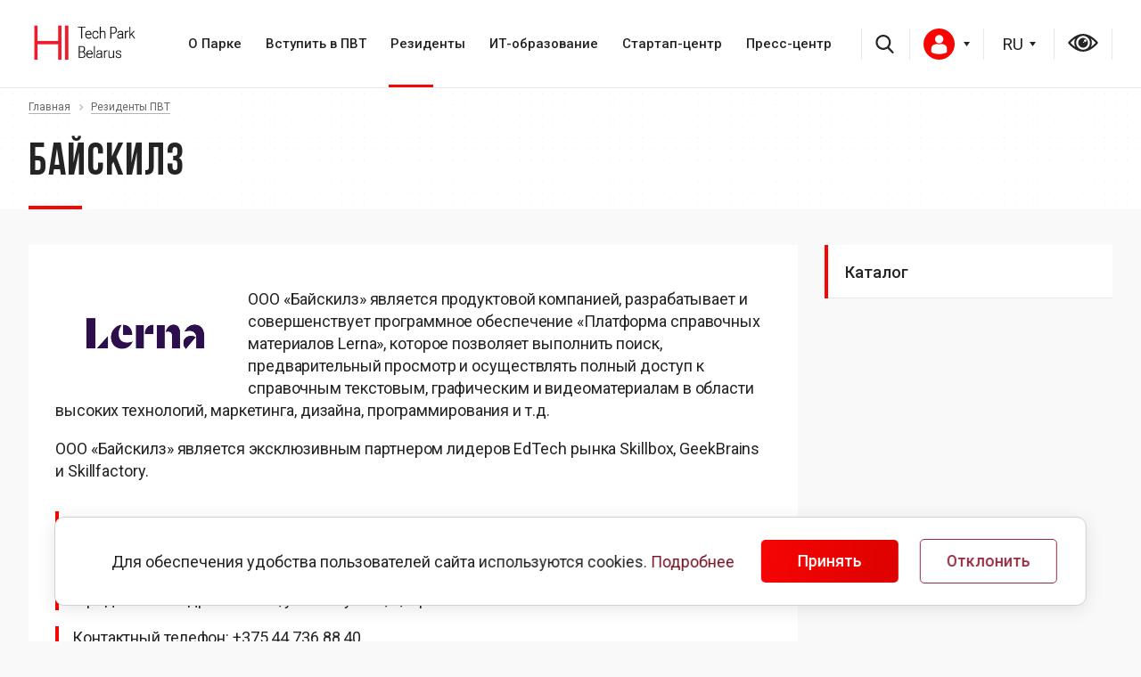

--- FILE ---
content_type: text/html; charset=UTF-8
request_url: https://www.park.by/residents/bayskilz/
body_size: 13152
content:

    <!DOCTYPE html>
    <html xmlns="http://www.w3.org/1999/xhtml"
          xmlns:fb="http://ogp.me/ns/fb#"
          xmlns:og="http://ogp.me/ns#">
    <head>
                <link href="https://fonts.googleapis.com/css2?family=Bebas+Neue&family=Roboto:wght@400;500;700&display=swap" rel="stylesheet">
        <title>Байскилз</title>
        <link rel="icon" type="image/x-icon" href="/favicon.ico" />
        <meta name="viewport" content="width=device-width, initial-scale=1.0" />
        <meta name="HandheldFriendly" content="true" />
        <meta name="yes" content="yes" />
        <meta name="apple-mobile-web-app-status-bar-style" content="black" />
        <meta name="SKYPE_TOOLBAR" content="SKYPE_TOOLBAR_PARSER_COMPATIBLE" />
        <meta name="yandex-verification" content="8097503bd9cda311" />
        <meta http-equiv="Content-Type" content="text/html; charset=UTF-8" />
<meta name="robots" content="index, follow" />
<script type="text/javascript" data-skip-moving="true">(function(w, d, n) {var cl = "bx-core";var ht = d.documentElement;var htc = ht ? ht.className : undefined;if (htc === undefined || htc.indexOf(cl) !== -1){return;}var ua = n.userAgent;if (/(iPad;)|(iPhone;)/i.test(ua)){cl += " bx-ios";}else if (/Windows/i.test(ua)){cl += ' bx-win';}else if (/Macintosh/i.test(ua)){cl += " bx-mac";}else if (/Linux/i.test(ua) && !/Android/i.test(ua)){cl += " bx-linux";}else if (/Android/i.test(ua)){cl += " bx-android";}cl += (/(ipad|iphone|android|mobile|touch)/i.test(ua) ? " bx-touch" : " bx-no-touch");cl += w.devicePixelRatio && w.devicePixelRatio >= 2? " bx-retina": " bx-no-retina";var ieVersion = -1;if (/AppleWebKit/.test(ua)){cl += " bx-chrome";}else if (/Opera/.test(ua)){cl += " bx-opera";}else if (/Firefox/.test(ua)){cl += " bx-firefox";}ht.className = htc ? htc + " " + cl : cl;})(window, document, navigator);</script>


<link href="/bitrix/cache/css/s1/art_krut/kernel_main/kernel_main_v1.css?175750393510074" type="text/css"  rel="stylesheet" />
<link href="/bitrix/js/ui/design-tokens/dist/ui.design-tokens.min.css?173918879022911" type="text/css"  rel="stylesheet" />
<link href="/bitrix/js/ui/fonts/opensans/ui.font.opensans.min.css?16661778602320" type="text/css"  rel="stylesheet" />
<link href="/bitrix/js/main/popup/dist/main.popup.bundle.min.css?173918873226598" type="text/css"  rel="stylesheet" />
<link href="/bitrix/cache/css/s1/art_krut/page_c6a0829ee7ce2abcbcc55859c38d21e3/page_c6a0829ee7ce2abcbcc55859c38d21e3_v1.css?1757503938410" type="text/css"  rel="stylesheet" />
<link href="/bitrix/cache/css/s1/art_krut/template_a341b33a5629a3897548d162af66a1c6/template_a341b33a5629a3897548d162af66a1c6_v1.css?1757503935832039" type="text/css"  data-template-style="true" rel="stylesheet" />




<script type="extension/settings" data-extension="main.date">{"formats":{"FORMAT_DATE":"DD.MM.YYYY","FORMAT_DATETIME":"DD.MM.YYYY HH:MI:SS","SHORT_DATE_FORMAT":"d.m.Y","MEDIUM_DATE_FORMAT":"j M Y","LONG_DATE_FORMAT":"j F Y","DAY_MONTH_FORMAT":"j F","DAY_SHORT_MONTH_FORMAT":"j M","SHORT_DAY_OF_WEEK_MONTH_FORMAT":"D, j F","SHORT_DAY_OF_WEEK_SHORT_MONTH_FORMAT":"D, j M","DAY_OF_WEEK_MONTH_FORMAT":"l, j F","FULL_DATE_FORMAT":"l, j F  Y","SHORT_TIME_FORMAT":"H:i","LONG_TIME_FORMAT":"H:i:s"}}</script>



                                                                                                    		                <!--[if gte IE 9]><style type="text/css">.basket_button, .button30, .icon {filter: none;}</style><![endif]-->

                                                        
        <style>
            @font-face {
                font-display:swap;
                font-family: 'Bebas Neue Bold';
                src: url('/bitrix/templates/art_krut/css/font/BebasNeueBold.eot');
                src: url('/bitrix/templates/art_krut/css/font/BebasNeueBold.eot?#iefix') format('embedded-opentype'),
                url('/bitrix/templates/art_krut/css/font/BebasNeueBold.woff') format('woff'),
                url('/bitrix/templates/art_krut/css/font/BebasNeueBold.ttf') format('truetype');
                font-weight: normal;
                font-style: normal;
            }
            @font-face {
                font-display:swap;
                font-family: 'Bebas Neue Regular';
                src: url('/bitrix/templates/art_krut/css/font/BebasNeueRegular.eot');
                src: url('/bitrix/templates/art_krut/css/font/BebasNeueRegular.eot?#iefix') format('embedded-opentype'),
                url('/bitrix/templates/art_krut/css/font/BebasNeueRegular.woff') format('woff'),
                url('/bitrix/templates/art_krut/css/font/BebasNeueRegular.ttf') format('truetype');
                font-weight: normal;
                font-style: normal;
            }
			
			 @font-face {
                font-display:swap;
                font-family: 'Gotham';
                src: url('/bitrix/templates/art_krut/css/font/Gotham.otf');
                font-weight: bold;
                font-style: normal;
            }
        </style>
        <link href="/bitrix/templates/art_krut/css/font/BebasNeueRegular.woff" as="font" type="font/woff2" crossorigin >


		<link rel="stylesheet" href="https://stackpath.bootstrapcdn.com/font-awesome/4.7.0/css/font-awesome.min.css" integrity="sha384-wvfXpqpZZVQGK6TAh5PVlGOfQNHSoD2xbE+QkPxCAFlNEevoEH3Sl0sibVcOQVnN" crossorigin="anonymous">
       	
        
                 
        

    </head>
<body class="">


        <!--noindex-->
    <div id="preload_wrapp" style="display:none;">
                <img src="/bitrix/templates/art_krut/images/button_icons.png" /><img src="/bitrix/templates/art_krut/images/slider_pagination.png" /><img src="/bitrix/templates/art_krut/images/arrows_big.png" /><img src="/bitrix/templates/art_krut/images/like_icons.png" /><img src="/bitrix/templates/art_krut/images/arrows_small.png" /><img src="/bitrix/templates/art_krut/images/sort_icons.png" />    </div>     <!--/noindex-->
    
    <div id="panel"></div>
    <div class="text-center">
            </div>

    <div class="content">
    <header>
        <div class="lang-handler">
            <div class="container">
                <div class="row">
                    <div class="col-md-12 header_flex">
                        <div class="navbar-header">
                            <br>
 <a href="https://www.park.by/"><img width="125" alt="htp-logo-01.png" src="/upload/medialibrary/09e/09eb75d642a9f887b5d573871dbf8ae1.png" height="58" title="htp-logo-01.png"></a>&nbsp; &nbsp; &nbsp; &nbsp; &nbsp; &nbsp; &nbsp;<br>
 <br>
                            <button type="button" class="navbar-toggle" data-toggle="collapse" data-target="#bs-example-navbar-collapse-1" aria-expanded="true">
                                                                <span class="icon-bar"></span>
                                <span class="icon-bar"></span>
                                <span class="icon-bar"></span>
                            </button>
                            
                        </div>
                        <div class="collapse navbar-collapse" id="bs-example-navbar-collapse-1">
                            
<ul class="nav navbar-nav">




    
    	


							<li  class="with-submenu"><a class="first_link" href="/htp/">О Парке <i class="fa fa-angle-right" aria-hidden="true"></i></a><ul class="sub-menu">
				
			
    
        


    
    


		            <li><a href="/htp/about/">ПВТ сегодня</a></li>	
		
    
        


    
    


		            <li><a href="/htp/legislation/">Правовой режим</a></li>	
		
    
        


    
    


		            <li><a href="/htp/facts/">Цифры и факты</a></li>	
		
    
        


    
    


		            <li><a href="/htp/council/">Наблюдательный совет</a></li>	
		
    
        


    
    


		            <li><a href="/htp/products/">ИТ-продукты</a></li>	
		
    
        


            </ul></li>    
    	


							<li  class="with-submenu"><a class="first_link" href="/membership/">Вступить в ПВТ <i class="fa fa-angle-right" aria-hidden="true"></i></a><ul class="sub-menu">
				
			
    
        


    
    


		            <li><a href="/membership/registration/">Как стать резидентом</a></li>	
		
    
        


    
    


		            <li><a href="/membership/advantages/">Преимущества и льготы</a></li>	
		
    
        


    
    


		            <li><a href="/membership/faq/">Вопросы-ответы</a></li>	
		
    
        


            </ul></li>    
    	


							<li class="active with-submenu"><a class="first_link" href="/residents/">Резиденты <i class="fa fa-angle-right" aria-hidden="true"></i></a><ul class="sub-menu">
			
    
        


    
    


		            <li><a href="/residents/">Каталог</a></li>	
		
    
        


            </ul></li>    
    	


							<li  class="with-submenu"><a class="first_link" href="/education/">ИТ-образование <i class="fa fa-angle-right" aria-hidden="true"></i></a><ul class="sub-menu">
				
			
    
        


    
    


		            <li><a href="/education/about/">Общие сведения</a></li>	
		
    
        


    
    


		            <li><a href="/education/projects">Проекты</a></li>	
		
    
        


    
    


		            <li><a href="/education/graduate/">ИT-абитуриент</a></li>	
		
    
        


            </ul></li>    
    	


							<li  class="with-submenu"><a class="first_link" href="/startup/">Стартап-центр <i class="fa fa-angle-right" aria-hidden="true"></i></a><ul class="sub-menu">
				
			
    
        


    
    


		            <li><a href="/startup/about/">Общие сведения</a></li>	
		
    
        


    
    


		            <li><a href="/startup/calendar/">Календарь</a></li>	
		
    
        


            </ul></li>    
    	


							<li  class="with-submenu"><a class="first_link" href="/press/">Пресс-центр <i class="fa fa-angle-right" aria-hidden="true"></i></a><ul class="sub-menu">
				
			
    
        


    
    


		            <li><a href="/press/news/">Новости</a></li>	
		
    
        


    
    


		            <li><a href="/press/publications/">СМИ о нас</a></li>	
		
    
        
    </ul></li></ul>


                        </div>
<div class="header_icons">
    <div class='header__search'>
                                <!-- Search Block --><ul class="nav navbar-nav navbar-border-bottom navbar-right list-unstyled ">	<li><i class="search fa search-btn lupa"></i><div class="search-open"><form action="/search/"><div class="input-group animated fadeInDown"><input type="text" name="q" class="form-control" placeholder="Введите запрос"><span class="input-group-btn"><button class="btn btn-primary" name="s" type="submit"><i class="fa fa-search"></i></button></span></div></form></div></li></ul><!-- End Search Block -->
<a href="search/" class="mob_search"><i class="fa fa-search"></i></a>                                            </div>
                            <div class="auth-block auth-block-desctop">
                                     <div class="wrap_call"></div>      
                                                                      <a href="/personal/" style="position: relative; color:#0d0d0d" id="login_btn"><img src="/upload/user.svg" alt=""><b></b></a>
                                                                            <div class="wrap_form_aut">                           
                                        <div id="comp_404f221cfe03ede72254ee87faca37a9"> 



<div class="bx-system-auth-form">




<form  id="login-area" name="system_auth_form6zOYVN" style="position:relative" method="post" target="_top" action="/residents/bayskilz/" onsubmit="return jsAjaxUtil.InsertFormDataToNode(this, 'ajax_auth', true);">
	<input type="hidden" name="backurl" value="/residents/bayskilz/" />
	<input type="hidden" name="AUTH_FORM" value="Y" />
	<input type="hidden" name="TYPE" value="AUTH" />
	
			<input type="text" required="" name="USER_LOGIN" maxlength="50" value="" size="17"  placeholder="Логин"/>
		
			<input type="password" required="" name="USER_PASSWORD" maxlength="50" size="17" autocomplete="off"  placeholder="Пароль"/>



		    <div class="b1">
			<input type="submit" name="Login" value="Войти" />
            </div>
              <div class="b2 ">
			<noindex><a href="/personal/change-password/?forgot_password=yes" rel="nofollow">Забыли пароль?</a></noindex>
		    </div>
</form>

</div>
</div>                            
                                    </div>
                                    <div class="wrap_form_aut_ugol"></div>      
                            </div>
                        
                            
<select style="width: 49px; min-width: 49px" id="select-lang">
                                
                                <option value="/residents/bayskilz/?fromlang=Y" selected="selected" >RU</option>
                                <option value="/by/residents/bayskilz/?fromlang=Y" >BY</option>
                                <option value="/en/residents/bayskilz/?fromlang=Y" >EN</option>
                            </select>

                            <div class='header__eye'>
                                <a href="?special_version=Y"></a>
                            </div>
</div>
                    </div>
                </div>
                

            </div>
        </div>
    </header>

                <div class="after-header" id="after-header"  >
            <div class="container">
                 <div class="breadcrumbs"><a href="/" title="Главная"><span>Главная</span></a><span class="separator"></span><a href="/residents/" title="Резиденты ПВТ"><span>Резиденты ПВТ</span></a></div>    <h1>Байскилз</h1>

            </div>
        </div>
       
    <main>
    <div class="container">
            <div class="right-colum">
                    
<ul class="right-menu">

			<li><a href="/residents/" class="selected">Каталог</a></li>
		

</ul>
                        </div>

        <div class="left-colum white_bgr">
            
          
<div class="news-detail">
			<img
			class="detail_picture it_logo"
			border="0"
			src="/upload/iblock/2f1/2f1d1406dc13ea1802e99e458cb1635f.jpg"
			alt="Байскилз"
			title="Байскилз"
			/>
					<p>
</p>
<p>
	 ООО «Байскилз» является продуктовой компанией, разрабатывает и совершенствует программное обеспечение «Платформа справочных материалов Lerna», которое позволяет выполнить поиск, предварительный просмотр и осуществлять полный доступ к справочным текстовым, графическим и видеоматериалам в области высоких технологий, маркетинга, дизайна, программирования и т.д.&nbsp;&nbsp;
</p>
<p>
	 ООО «Байскилз» является эксклюзивным партнером лидеров EdTech рынка Skillbox, GeekBrains и Skillfactory.
</p>
<p>
</p>		<div style="clear:both"></div>
    <div class="block-unde">
                    <div>УНП: 193454177</div>
                                        <div>Город:
                                    <span>Минск</span>
                            </div>
                            <div>Юридический адрес: Минск, ул.  Толбухина, 2, офис 19</div>
                            <div>Контактный телефон: +375 44 736 88 40</div>
                            <div>Адрес электронной почты: info@lerna.by</div>
                            <div>Веб-сайт: <a rel="nofollow" target="_blank" href="https://lerna.by/">https://lerna.by/</a></div>
                                                    <div>Направления деятельности:
                <ul>
                                            <li>Разработка программного обеспечения (ПО)</li>
                                    </ul>
            </div>
                            <div>Отрасль применения:
                <ul>
                                            <li>Информационные технологии</li>
                                            <li>Образование и наука</li>
                                    </ul>
            </div>
                        
    </div>

	</div>
<hr>
<a class="back_link" href="/residents/">Возврат к списку</a>
 
 
  						</div>
                                
							</div>
                    </div>
                </main>
  
  
<div class="bottom-menu-wrapper page">
			<div class="container">
				<div class="row">
					<div class="col-md-12">
                       
                        <div class="bottom-menu">
                        	
                            <ul class="bottom_main_menu">
			<li><a href="/administration/about/">Секретариат Набсовета ПВТ</a></li>
			<li><a href="/administration/contacts/">Контакты</a></li>
			<li><a href="/administration/feedback/">Электронные обращения</a></li>
		<li class="stretch"></li>
</ul>						</div>
                         <div class="bottom-address">
						<!-- <p class="descr">
	 Studyinby.com - официальный сайт о высшем образовании в Республике Беларусь для иностранных граждан
</p> -->
<p>
	 220084, Беларусь, Минск, ул. Академика Купревича, 1/1
</p>

<div class="footer_social">
 <a target="_blank" href="https://www.facebook.com/HTPBelarus/"><img src="/include/facebook.svg" alt=""></a> <!-- <a target="_blank" href="https://www.linkedin.com/company/hi-tech-park-belarus"><img src="/include/linkedin.svg" alt=""></a>--> <a href="https://www.instagram.com/htp_belarus_" target="_blank"><img src="/include/instagram.svg" alt=""></a>&nbsp;<a target="_blank" href="https://t.me/htp_belarus/"><img src="/include/telegram.svg" alt=""></a>
</div>
 <br> 
                        <div class="download">
	<br>
</div>                        </div>
                        		<div class=" mobile-newsletter">
									<div class="newsletter">
	<h2> Подписка на рассылку</h2>

	 <!--'start_frame_cache_IzufVt'--><div class="subcribe">
	<form action="/subscribe/" class="sform_footer box-sizing" method="POST" style="position: relative;">
        <input type="hidden" name="sessid" id="sessid" value="5a4be7e60de271aba0264a8b1af847e8" />		<input type="checkbox" style="display:none;" checked name="RUB_ID[]" id="RUB_ID_1" value="1" />
	    <input style="display:none;" type="radio" name="FORMAT" checked id="html" value="html" />
        <input type="email" name="EMAIL" class="rt" placeholder="Ваш E-mail" required size="20" value=""  />
		<input type="hidden" name="PostAction" value="Add">
            
            <input type="hidden" name="ID" value="" />
			<input type="submit" name="send" value="Отправить">
	</form>
	<div class="clear"></div>
</div>
<!--'end_frame_cache_IzufVt'--></div>
 <br> 
								</div>
                        <a class="gov_site" href="">
						
						         <br>
<a href="https://president.gov.by/ru"><img width="100" alt="president.png" src="/upload/medialibrary/671/2oku73arfsmwr0smjioxhmqycqq25d3u.png" height="100" title="president.png"></a><a href="http://government.by/ru/"><img width="100" alt="sovmin.png" src="/upload/medialibrary/4c4/dildo0s6msm3cysx8qr3850sbdr91k6h.png" height="100" title="sovmin.png"></a><br> 
						
						
						
						
						</a>
					</div>
				</div>
			</div>
		</div>
        </div>
  <footer>
			<div class="container">
				<div class="row">
                    <div>
	 		<p>
 <a href="https://www.park.by/upload/policy-2024/%D0%9F%D0%BE%D0%BB%D0%B8%D1%82%D0%B8%D0%BA%D0%B0%20%D0%9F%D0%942712.pdf">Политика обработки персональных данных</a>
		</p>
		<p>
 <br>
		</p>
		<p>
 <a href="/upload/Положение%20политика%20куки_нов.pdf">Политика в отношении обработки cookie</a><br>
		</p>
	</div>
	 <!-- <div>
	<p>Копирование материалов без разрешения запрещено</p>
</div> --> 	<div>
		 			<p>
 <br>
			</p>
			<p>
				 © 2005-2026, Парк высоких технологий<br>
				 Разработка сайтов — <a href="http://www.artismedia.by" target="_blank">ArtisMedia</a>
			</p>
		</div>
	</div>
</div>
 <br> 	
					
				</div>
			</div>
		</footer>      
        </div> 
  
            
       

     
		
								                		        						<noindex>
	<div class="alert cookie" style="position: fixed; bottom: 20px; z-index:51">
		<div class="flex-row">
			<div class="left-alert">
				<div class="subcontent">Для обеспечения удобства пользователей сайта используются cookies. <a href="/upload/Положение%20политика%20куки_нов.pdf">Подробнее</a></div>
			</div>
			<button  class="close button btn btn-default" data-dismiss="alert" aria-hidden="true" onclick="$.cookie('COOKIE_ACCEPT', '', { expires:1, path: '/' }); $('.alert.cookie').remove();">Принять</button> 
            <button  class="close button btn btn-white" data-dismiss="alert" aria-hidden="true" onclick="for (var it in $.cookie()) {console.log(it);$.removeCookie(it);} $.cookie('COOKIE_DECLINE', '', { expires:1, path: '/' }); $('.alert.cookie').remove();">Отклонить</button>     
		</div>
	</div>
	</noindex>
	<script>if(!window.BX)window.BX={};if(!window.BX.message)window.BX.message=function(mess){if(typeof mess==='object'){for(let i in mess) {BX.message[i]=mess[i];} return true;}};</script>
<script>(window.BX||top.BX).message({'JS_CORE_LOADING':'Загрузка...','JS_CORE_NO_DATA':'- Нет данных -','JS_CORE_WINDOW_CLOSE':'Закрыть','JS_CORE_WINDOW_EXPAND':'Развернуть','JS_CORE_WINDOW_NARROW':'Свернуть в окно','JS_CORE_WINDOW_SAVE':'Сохранить','JS_CORE_WINDOW_CANCEL':'Отменить','JS_CORE_WINDOW_CONTINUE':'Продолжить','JS_CORE_H':'ч','JS_CORE_M':'м','JS_CORE_S':'с','JSADM_AI_HIDE_EXTRA':'Скрыть лишние','JSADM_AI_ALL_NOTIF':'Показать все','JSADM_AUTH_REQ':'Требуется авторизация!','JS_CORE_WINDOW_AUTH':'Войти','JS_CORE_IMAGE_FULL':'Полный размер'});</script><script src="/bitrix/js/main/core/core.min.js?1739188993223197"></script><script>BX.Runtime.registerExtension({'name':'main.core','namespace':'BX','loaded':true});</script>
<script>BX.setJSList(['/bitrix/js/main/core/core_ajax.js','/bitrix/js/main/core/core_promise.js','/bitrix/js/main/polyfill/promise/js/promise.js','/bitrix/js/main/loadext/loadext.js','/bitrix/js/main/loadext/extension.js','/bitrix/js/main/polyfill/promise/js/promise.js','/bitrix/js/main/polyfill/find/js/find.js','/bitrix/js/main/polyfill/includes/js/includes.js','/bitrix/js/main/polyfill/matches/js/matches.js','/bitrix/js/ui/polyfill/closest/js/closest.js','/bitrix/js/main/polyfill/fill/main.polyfill.fill.js','/bitrix/js/main/polyfill/find/js/find.js','/bitrix/js/main/polyfill/matches/js/matches.js','/bitrix/js/main/polyfill/core/dist/polyfill.bundle.js','/bitrix/js/main/core/core.js','/bitrix/js/main/polyfill/intersectionobserver/js/intersectionobserver.js','/bitrix/js/main/lazyload/dist/lazyload.bundle.js','/bitrix/js/main/polyfill/core/dist/polyfill.bundle.js','/bitrix/js/main/parambag/dist/parambag.bundle.js']);
</script>
<script>BX.Runtime.registerExtension({'name':'ui.design-tokens','namespace':'window','loaded':true});</script>
<script>BX.Runtime.registerExtension({'name':'ui.fonts.opensans','namespace':'window','loaded':true});</script>
<script>BX.Runtime.registerExtension({'name':'main.popup','namespace':'BX.Main','loaded':true});</script>
<script>BX.Runtime.registerExtension({'name':'popup','namespace':'window','loaded':true});</script>
<script>(window.BX||top.BX).message({'AMPM_MODE':false});(window.BX||top.BX).message({'MONTH_1':'Январь','MONTH_2':'Февраль','MONTH_3':'Март','MONTH_4':'Апрель','MONTH_5':'Май','MONTH_6':'Июнь','MONTH_7':'Июль','MONTH_8':'Август','MONTH_9':'Сентябрь','MONTH_10':'Октябрь','MONTH_11':'Ноябрь','MONTH_12':'Декабрь','MONTH_1_S':'января','MONTH_2_S':'февраля','MONTH_3_S':'марта','MONTH_4_S':'апреля','MONTH_5_S':'мая','MONTH_6_S':'июня','MONTH_7_S':'июля','MONTH_8_S':'августа','MONTH_9_S':'сентября','MONTH_10_S':'октября','MONTH_11_S':'ноября','MONTH_12_S':'декабря','MON_1':'янв','MON_2':'фев','MON_3':'мар','MON_4':'апр','MON_5':'мая','MON_6':'июн','MON_7':'июл','MON_8':'авг','MON_9':'сен','MON_10':'окт','MON_11':'ноя','MON_12':'дек','DAY_OF_WEEK_0':'Воскресенье','DAY_OF_WEEK_1':'Понедельник','DAY_OF_WEEK_2':'Вторник','DAY_OF_WEEK_3':'Среда','DAY_OF_WEEK_4':'Четверг','DAY_OF_WEEK_5':'Пятница','DAY_OF_WEEK_6':'Суббота','DOW_0':'Вс','DOW_1':'Пн','DOW_2':'Вт','DOW_3':'Ср','DOW_4':'Чт','DOW_5':'Пт','DOW_6':'Сб','FD_SECOND_AGO_0':'#VALUE# секунд назад','FD_SECOND_AGO_1':'#VALUE# секунду назад','FD_SECOND_AGO_10_20':'#VALUE# секунд назад','FD_SECOND_AGO_MOD_1':'#VALUE# секунду назад','FD_SECOND_AGO_MOD_2_4':'#VALUE# секунды назад','FD_SECOND_AGO_MOD_OTHER':'#VALUE# секунд назад','FD_SECOND_DIFF_0':'#VALUE# секунд','FD_SECOND_DIFF_1':'#VALUE# секунда','FD_SECOND_DIFF_10_20':'#VALUE# секунд','FD_SECOND_DIFF_MOD_1':'#VALUE# секунда','FD_SECOND_DIFF_MOD_2_4':'#VALUE# секунды','FD_SECOND_DIFF_MOD_OTHER':'#VALUE# секунд','FD_SECOND_SHORT':'#VALUE#с','FD_MINUTE_AGO_0':'#VALUE# минут назад','FD_MINUTE_AGO_1':'#VALUE# минуту назад','FD_MINUTE_AGO_10_20':'#VALUE# минут назад','FD_MINUTE_AGO_MOD_1':'#VALUE# минуту назад','FD_MINUTE_AGO_MOD_2_4':'#VALUE# минуты назад','FD_MINUTE_AGO_MOD_OTHER':'#VALUE# минут назад','FD_MINUTE_DIFF_0':'#VALUE# минут','FD_MINUTE_DIFF_1':'#VALUE# минута','FD_MINUTE_DIFF_10_20':'#VALUE# минут','FD_MINUTE_DIFF_MOD_1':'#VALUE# минута','FD_MINUTE_DIFF_MOD_2_4':'#VALUE# минуты','FD_MINUTE_DIFF_MOD_OTHER':'#VALUE# минут','FD_MINUTE_0':'#VALUE# минут','FD_MINUTE_1':'#VALUE# минуту','FD_MINUTE_10_20':'#VALUE# минут','FD_MINUTE_MOD_1':'#VALUE# минуту','FD_MINUTE_MOD_2_4':'#VALUE# минуты','FD_MINUTE_MOD_OTHER':'#VALUE# минут','FD_MINUTE_SHORT':'#VALUE#мин','FD_HOUR_AGO_0':'#VALUE# часов назад','FD_HOUR_AGO_1':'#VALUE# час назад','FD_HOUR_AGO_10_20':'#VALUE# часов назад','FD_HOUR_AGO_MOD_1':'#VALUE# час назад','FD_HOUR_AGO_MOD_2_4':'#VALUE# часа назад','FD_HOUR_AGO_MOD_OTHER':'#VALUE# часов назад','FD_HOUR_DIFF_0':'#VALUE# часов','FD_HOUR_DIFF_1':'#VALUE# час','FD_HOUR_DIFF_10_20':'#VALUE# часов','FD_HOUR_DIFF_MOD_1':'#VALUE# час','FD_HOUR_DIFF_MOD_2_4':'#VALUE# часа','FD_HOUR_DIFF_MOD_OTHER':'#VALUE# часов','FD_HOUR_SHORT':'#VALUE#ч','FD_YESTERDAY':'вчера','FD_TODAY':'сегодня','FD_TOMORROW':'завтра','FD_DAY_AGO_0':'#VALUE# дней назад','FD_DAY_AGO_1':'#VALUE# день назад','FD_DAY_AGO_10_20':'#VALUE# дней назад','FD_DAY_AGO_MOD_1':'#VALUE# день назад','FD_DAY_AGO_MOD_2_4':'#VALUE# дня назад','FD_DAY_AGO_MOD_OTHER':'#VALUE# дней назад','FD_DAY_DIFF_0':'#VALUE# дней','FD_DAY_DIFF_1':'#VALUE# день','FD_DAY_DIFF_10_20':'#VALUE# дней','FD_DAY_DIFF_MOD_1':'#VALUE# день','FD_DAY_DIFF_MOD_2_4':'#VALUE# дня','FD_DAY_DIFF_MOD_OTHER':'#VALUE# дней','FD_DAY_AT_TIME':'#DAY# в #TIME#','FD_DAY_SHORT':'#VALUE#д','FD_MONTH_AGO_0':'#VALUE# месяцев назад','FD_MONTH_AGO_1':'#VALUE# месяц назад','FD_MONTH_AGO_10_20':'#VALUE# месяцев назад','FD_MONTH_AGO_MOD_1':'#VALUE# месяц назад','FD_MONTH_AGO_MOD_2_4':'#VALUE# месяца назад','FD_MONTH_AGO_MOD_OTHER':'#VALUE# месяцев назад','FD_MONTH_DIFF_0':'#VALUE# месяцев','FD_MONTH_DIFF_1':'#VALUE# месяц','FD_MONTH_DIFF_10_20':'#VALUE# месяцев','FD_MONTH_DIFF_MOD_1':'#VALUE# месяц','FD_MONTH_DIFF_MOD_2_4':'#VALUE# месяца','FD_MONTH_DIFF_MOD_OTHER':'#VALUE# месяцев','FD_MONTH_SHORT':'#VALUE#мес','FD_YEARS_AGO_0':'#VALUE# лет назад','FD_YEARS_AGO_1':'#VALUE# год назад','FD_YEARS_AGO_10_20':'#VALUE# лет назад','FD_YEARS_AGO_MOD_1':'#VALUE# год назад','FD_YEARS_AGO_MOD_2_4':'#VALUE# года назад','FD_YEARS_AGO_MOD_OTHER':'#VALUE# лет назад','FD_YEARS_DIFF_0':'#VALUE# лет','FD_YEARS_DIFF_1':'#VALUE# год','FD_YEARS_DIFF_10_20':'#VALUE# лет','FD_YEARS_DIFF_MOD_1':'#VALUE# год','FD_YEARS_DIFF_MOD_2_4':'#VALUE# года','FD_YEARS_DIFF_MOD_OTHER':'#VALUE# лет','FD_YEARS_SHORT_0':'#VALUE#л','FD_YEARS_SHORT_1':'#VALUE#г','FD_YEARS_SHORT_10_20':'#VALUE#л','FD_YEARS_SHORT_MOD_1':'#VALUE#г','FD_YEARS_SHORT_MOD_2_4':'#VALUE#г','FD_YEARS_SHORT_MOD_OTHER':'#VALUE#л','CAL_BUTTON':'Выбрать','CAL_TIME_SET':'Установить время','CAL_TIME':'Время','FD_LAST_SEEN_TOMORROW':'завтра в #TIME#','FD_LAST_SEEN_NOW':'только что','FD_LAST_SEEN_TODAY':'сегодня в #TIME#','FD_LAST_SEEN_YESTERDAY':'вчера в #TIME#','FD_LAST_SEEN_MORE_YEAR':'более года назад'});</script>
<script>BX.Runtime.registerExtension({'name':'main.date','namespace':'BX.Main','loaded':true});</script>
<script>(window.BX||top.BX).message({'WEEK_START':'1'});</script>
<script>BX.Runtime.registerExtension({'name':'date','namespace':'window','loaded':true});</script>
<script>(window.BX||top.BX).message({'LANGUAGE_ID':'ru','FORMAT_DATE':'DD.MM.YYYY','FORMAT_DATETIME':'DD.MM.YYYY HH:MI:SS','COOKIE_PREFIX':'BITRIX_SM','SERVER_TZ_OFFSET':'10800','UTF_MODE':'Y','SITE_ID':'s1','SITE_DIR':'/','USER_ID':'','SERVER_TIME':'1768938125','USER_TZ_OFFSET':'0','USER_TZ_AUTO':'Y','bitrix_sessid':'5a4be7e60de271aba0264a8b1af847e8'});</script><script  src="/bitrix/cache/js/s1/art_krut/kernel_main/kernel_main_v1.js?1757506862148281"></script>
<script src="/bitrix/js/main/jquery/jquery-1.12.4.min.js?166617782497163"></script>
<script src="/bitrix/js/main/ajax.min.js?163100403522194"></script>
<script src="/bitrix/js/main/popup/dist/main.popup.bundle.min.js?173918899065824"></script>
<script>BX.setJSList(['/bitrix/js/main/date/main.date.js','/bitrix/js/main/core/core_date.js','/bitrix/js/main/session.js','/bitrix/js/main/pageobject/pageobject.js','/bitrix/js/main/core/core_window.js','/bitrix/js/main/utils.js','/bitrix/js/main/core/core_dd.js','/bitrix/templates/art_krut/js/main/migrate.js','/bitrix/templates/art_krut/js/jqModal.js','/bitrix/templates/art_krut/js/jquery.fancybox.js','/bitrix/templates/art_krut/js/jquery.flexslider-min.js','/bitrix/templates/art_krut/js/jquery.maskedinput-1.2.2.js','/bitrix/templates/art_krut/js/jquery.easing.1.3.js','/bitrix/templates/art_krut/js/jquery.validate.js','/bitrix/templates/art_krut/js/equalize.min.js','/bitrix/templates/art_krut/js/jquery.alphanumeric.js','/bitrix/templates/art_krut/js/jquery.cookie.js','/bitrix/templates/art_krut/js/main/bootstrap.min.js','/bitrix/templates/art_krut/js/main/owl.carousel.min.js','/bitrix/templates/art_krut/js/main/custom.js','/bitrix/templates/art_krut/js/main.js']);</script>
<script>BX.setCSSList(['/bitrix/js/main/core/css/core_date.css','/bitrix/templates/art_krut/components/bitrix/news/residents/bitrix/news.detail/.default/style.css','/bitrix/templates/art_krut/css/jquery.fancybox.css','/bitrix/templates/art_krut/css/styles.css','/bitrix/templates/art_krut/css/colors.css','/bitrix/templates/art_krut/css/fonts.css','/bitrix/templates/art_krut/css/media.css','/bitrix/templates/art_krut/ajax/ajax.css','/bitrix/templates/art_krut/components/bitrix/menu/top_main/style.css','/bitrix/templates/art_krut/components/bitrix/system.auth.form/auth/style.css','/bitrix/templates/art_krut/components/bitrix/menu/right/style.css','/bitrix/templates/art_krut/styles.css','/bitrix/templates/art_krut/template_styles.css','/upload/selectric.css','/bitrix/templates/art_krut/css/main/bootstrap.css','/bitrix/templates/art_krut/css/main/owl.carousel.css','/bitrix/templates/art_krut/css/main/owl.theme.css','/bitrix/templates/art_krut/css/main/style.css','/bitrix/templates/art_krut/css/slider-pro.min.css','/bitrix/templates/art_krut/css/project/themify-icons.css']);</script>
<script type='text/javascript'>window['recaptchaFreeOptions']={'size':'normal','theme':'light','badge':'bottomright','version':'','action':'','lang':'ru','key':'6LdZRs0ZAAAAAH_L2TIOmu5tqacUmLVQ1LDA8P16'};</script>
<script type="text/javascript">"use strict";!function(r,c){var l=l||{};l.form_submit;var i=r.recaptchaFreeOptions;l.loadApi=function(){if(!c.getElementById("recaptchaApi")){var e=c.createElement("script");e.async=!0,e.id="recaptchaApi",e.src="//www.google.com/recaptcha/api.js?onload=RecaptchafreeLoaded&render=explicit&hl="+i.lang,e.onerror=function(){console.error('Failed to load "www.google.com/recaptcha/api.js"')},c.getElementsByTagName("head")[0].appendChild(e)}return!0},l.loaded=function(){if(l.renderById=l.renderByIdAfterLoad,l.renderAll(),"invisible"===i.size){c.addEventListener("submit",function(e){if(e.target&&"FORM"===e.target.tagName){var t=e.target.querySelector("div.g-recaptcha").getAttribute("data-widget");grecaptcha.execute(t),l.form_submit=e.target,e.preventDefault()}},!1);for(var e=c.querySelectorAll(".grecaptcha-badge"),t=1;t<e.length;t++)e[t].style.display="none"}r.jQuery&&jQuery(c).ajaxComplete(function(){l.reset()}),void 0!==r.BX.addCustomEvent&&r.BX.addCustomEvent("onAjaxSuccess",function(){l.reset()})},l.renderAll=function(){for(var e=c.querySelectorAll("div.g-recaptcha"),t=0;t<e.length;t++)e[t].hasAttribute("data-widget")||l.renderById(e[t].getAttribute("id"))},l.renderByIdAfterLoad=function(e){var t=c.getElementById(e),a=grecaptcha.render(t,{sitekey:t.hasAttribute("data-sitekey")?t.getAttribute("data-sitekey"):i.key,theme:t.hasAttribute("data-theme")?t.getAttribute("data-theme"):i.theme,size:t.hasAttribute("data-size")?t.getAttribute("data-size"):i.size,callback:t.hasAttribute("data-callback")?t.getAttribute("data-callback"):i.callback,badge:t.hasAttribute("data-badge")?t.getAttribute("data-badge"):i.badge});t.setAttribute("data-widget",a)},l.reset=function(){l.renderAll();for(var e=c.querySelectorAll("div.g-recaptcha[data-widget]"),t=0;t<e.length;t++){var a=e[t].getAttribute("data-widget");r.grecaptcha&&grecaptcha.reset(a)}},l.submitForm=function(e){if(void 0!==l.form_submit){var t=c.createElement("INPUT");t.setAttribute("type","hidden"),t.name="g-recaptcha-response",t.value=e,l.form_submit.appendChild(t);for(var a=l.form_submit.elements,r=0;r<a.length;r++)if("submit"===a[r].getAttribute("type")){var i=c.createElement("INPUT");i.setAttribute("type","hidden"),i.name=a[r].name,i.value=a[r].value,l.form_submit.appendChild(i)}c.createElement("form").submit.call(l.form_submit)}},l.throttle=function(a,r,i){var n,d,c,l=null,o=0;i=i||{};function u(){o=!1===i.leading?0:(new Date).getTime(),l=null,c=a.apply(n,d),l||(n=d=null)}return function(){var e=(new Date).getTime();o||!1!==i.leading||(o=e);var t=r-(e-o);return n=this,d=arguments,t<=0||r<t?(l&&(clearTimeout(l),l=null),o=e,c=a.apply(n,d),l||(n=d=null)):l||!1===i.trailing||(l=setTimeout(u,t)),c}},l.replaceCaptchaBx=function(){var e=c.body.querySelectorAll("form img");l.renderAll();for(var t=0;t<e.length;t++){var a=e[t];if(/\/bitrix\/tools\/captcha\.php\?(captcha_code|captcha_sid)=[0-9a-z]+/i.test(a.src)&&(a.src="[data-uri]",a.removeAttribute("width"),a.removeAttribute("height"),a.style.display="none",!a.parentNode.querySelector(".g-recaptcha"))){var r="d_recaptcha_"+Math.floor(16777215*Math.random()).toString(16),i=c.createElement("div");i.id=r,i.className="g-recaptcha",a.parentNode.appendChild(i),l.renderById(r)}}var n=c.querySelectorAll('form input[name="captcha_word"]');for(t=0;t<n.length;t++){var d=n[t];"none"!==d.style.display&&(d.style.display="none"),d.value=""}},l.init=function(){l.renderById=l.loadApi,c.addEventListener("DOMContentLoaded",function(){l.renderAll(),l.replaceCaptchaBx();var t=l.throttle(l.replaceCaptchaBx,200),e=r.MutationObserver||r.WebKitMutationObserver||r.MozMutationObserver;e?new e(function(e){e.forEach(function(e){"childList"===e.type&&0<e.addedNodes.length&&"IFRAME"!==e.addedNodes[0].tagName&&t()})}).observe(c.body,{attributes:!1,characterData:!1,childList:!0,subtree:!0,attributeOldValue:!1,characterDataOldValue:!1}):c.addEventListener("DOMNodeInserted",function(e){t()})})},l.init(),r.Recaptchafree=l,r.RecaptchafreeLoaded=l.loaded,r.RecaptchafreeSubmitForm=l.submitForm}(window,document);</script>



<script  src="/bitrix/cache/js/s1/art_krut/template_ba90b931e81c18669a58ab202137fec5/template_ba90b931e81c18669a58ab202137fec5_v1.js?1757503935354321"></script>

<script>
                jQuery.extend(jQuery.validator.messages,{required: 'Это поле необходимо заполнить.', email: 'Пожалуйста, введите корректный E-mail.'});
                var arKRutOptions = ( { "KRUT_SITE_DIR" : "/", "FEEDBACK_FORM_ID" : "#FEEDBACK_FORM_ID#", "ASK_FORM_ID" : "1", "RESUME_FORM_ID" : "3" });
                $(document).ready(function()
                {
                    $('.phone-input').mask('+999 (99) 999-99-99');
                    $('input.phone').mask('+999 (99) 999-99-99');
                });
            </script>
<script>
 jQuery(document).on('click', '.nav .search-btn', function () {
        var $searchBtn = jQuery(this);
        if($searchBtn.hasClass('lupa')){
            jQuery('.search-open').fadeIn(500,function(){
                $searchBtn.removeClass('lupa');
                $searchBtn.addClass('remove');
            });
        } else {
            jQuery('.search-open').fadeOut(500,function(){
                $searchBtn.addClass('lupa');
                $searchBtn.removeClass('remove');
            });
        }   
    });
</script>
<script>if (window.location.hash != '' && window.location.hash != '#') top.BX.ajax.history.checkRedirectStart('bxajaxid', '404f221cfe03ede72254ee87faca37a9')</script><script>
	$(document).ready(function()
	{ 
		$("#login-area").validate(); 
		
	})
</script>
<script>if (top.BX.ajax.history.bHashCollision) top.BX.ajax.history.checkRedirectFinish('bxajaxid', '404f221cfe03ede72254ee87faca37a9');</script><script>top.BX.ready(BX.defer(function() {window.AJAX_PAGE_STATE = new top.BX.ajax.component('comp_404f221cfe03ede72254ee87faca37a9'); top.BX.ajax.history.init(window.AJAX_PAGE_STATE);}))</script><script src="/upload/jquery.selectric.js"></script>
<script>

    $('#select-lang').selectric();


</script><script>
	$(document).ready(function(){
		$("form.sform_footer").validate({
			rules:{ "EMAIL": {email: true} }
		});
	})
</script>
<script type="text/javascript" src="/bitrix/templates/art_krut/js/main/bootstrap.min.js"></script>
<script type="text/javascript" src="/bitrix/templates/art_krut/js/main/owl.carousel.min.js"></script>
<script type="text/javascript" src="/bitrix/templates/art_krut/js/wow.min.js"></script>
<script type="text/javascript" src="/bitrix/templates/art_krut/js/OwlCarousel2Thumbs.min.js"></script>
<script type="text/javascript" src="/bitrix/templates/art_krut/js/jquery.sliderPro.min.js"></script>
<script type="text/javascript" src="/bitrix/templates/art_krut/js/lazyload.min.js"></script>

<script>
				$(document).ready(function() {
					if( $.trim($('.right-phones-div').text()) != "" ){		
						$('.right-phones-total').hide();
					}
					if( $.trim($('.right-mail-div').text()) != "" ){		
						$('.right-mail-total').hide();
					}
				});
			</script>
<script src="/upload/ofi.min.js"></script>
<script>
	$(document).ready(function () {
		$(function () { objectFitImages() });



	if (window.location.pathname == '/by/' || window.location.pathname == '/by/index.html')
	{
			$("body").addClass("park_by");
	}

	if (window.location.pathname == '/en/' || window.location.pathname == '/en/index.html')
	{
			$("body").addClass("main_page");
	}
	 });
</script>
</body>
</html>


--- FILE ---
content_type: text/css
request_url: https://www.park.by/bitrix/cache/css/s1/art_krut/template_a341b33a5629a3897548d162af66a1c6/template_a341b33a5629a3897548d162af66a1c6_v1.css?1757503935832039
body_size: 208728
content:


/* Start:/bitrix/templates/art_krut/css/jquery.fancybox.css?16310040324895*/
/*! fancyBox v2.1.5 fancyapps.com | fancyapps.com/fancybox/#license */
.fancybox-wrap,
.fancybox-skin,
.fancybox-outer,
.fancybox-inner,
.fancybox-image,
.fancybox-wrap iframe,
.fancybox-wrap object,
.fancybox-nav,
.fancybox-nav span,
.fancybox-tmp
{
	padding: 0;
	margin: 0;
	border: 0;
	outline: none;
	vertical-align: top;
}

.fancybox-wrap {
	position: absolute;
	top: 0;
	left: 0;
	z-index: 8020;
}

.fancybox-skin {
	position: relative;
	background: #f9f9f9;
	color: #444;
	text-shadow: none;
	-webkit-border-radius: 4px;
	   -moz-border-radius: 4px;
	        border-radius: 4px;
}

.fancybox-opened {
	z-index: 8030;
}

.fancybox-opened .fancybox-skin {
	-webkit-box-shadow: 0 10px 25px rgba(0, 0, 0, 0.5);
	   -moz-box-shadow: 0 10px 25px rgba(0, 0, 0, 0.5);
	        box-shadow: 0 10px 25px rgba(0, 0, 0, 0.5);
}

.fancybox-outer, .fancybox-inner {
	position: relative;
}

.fancybox-inner {
	overflow: hidden;
}

.fancybox-type-iframe .fancybox-inner {
	-webkit-overflow-scrolling: touch;
}

.fancybox-error {
	color: #444;
	font: 14px/20px "Helvetica Neue",Helvetica,Arial,sans-serif;
	margin: 0;
	padding: 15px;
	white-space: nowrap;
}

.fancybox-image, .fancybox-iframe {
	display: block;
	width: 100%;
	height: 100%;
}

.fancybox-image {
	max-width: 100%;
	max-height: 100%;
}

#fancybox-loading, .fancybox-close, .fancybox-prev span, .fancybox-next span {
	background-image: url('/bitrix/templates/art_krut/css/fancybox_sprite.png');
}

#fancybox-loading {
	position: fixed;
	top: 50%;
	left: 50%;
	margin-top: -22px;
	margin-left: -22px;
	background-position: 0 -108px;
	opacity: 0.8;
	cursor: pointer;
	z-index: 8060;
}

#fancybox-loading div {
	width: 44px;
	height: 44px;
	background: url('/bitrix/templates/art_krut/css/fancybox_loading.gif') center center no-repeat;
}

.fancybox-close {
	position: absolute;
	top: -18px;
	right: -18px;
	width: 36px;
	height: 36px;
	cursor: pointer;
	z-index: 8040;
}

.fancybox-nav {
	position: absolute;
	top: 0;
	width: 40%;
	height: 100%;
	cursor: pointer;
	text-decoration: none;
	background: transparent url('/bitrix/templates/art_krut/css/blank.gif'); /* helps IE */
	-webkit-tap-highlight-color: rgba(0,0,0,0);
	z-index: 8040;
}

.fancybox-prev {
	left: 0;
}

.fancybox-next {
	right: 0;
}

.fancybox-nav span {
	position: absolute;
	top: 50%;
	width: 36px;
	height: 34px;
	margin-top: -18px;
	cursor: pointer;
	z-index: 8040;
	visibility: hidden;
}

.fancybox-prev span {
	left: 10px;
	background-position: 0 -36px;
}

.fancybox-next span {
	right: 10px;
	background-position: 0 -72px;
}

.fancybox-nav:hover span {
	visibility: visible;
}

.fancybox-tmp {
	position: absolute;
	top: -99999px;
	left: -99999px;
	visibility: hidden;
	max-width: 99999px;
	max-height: 99999px;
	overflow: visible !important;
}

/* Overlay helper */

.fancybox-lock {
    overflow: hidden !important;
    width: auto;
}

.fancybox-lock body {
    overflow: hidden !important;
}

.fancybox-lock-test {
    overflow-y: hidden !important;
}

.fancybox-overlay {
	position: absolute;
	top: 0;
	left: 0;
	overflow: hidden;
	display: none;
	z-index: 8010;
	background: url('/bitrix/templates/art_krut/css/fancybox_overlay.png');
}

.fancybox-overlay-fixed {
	position: fixed;
	bottom: 0;
	right: 0;
}

.fancybox-lock .fancybox-overlay {
	overflow: auto;
	overflow-y: scroll;
}

/* Title helper */

.fancybox-title {
	visibility: hidden;
	font: normal 13px/20px "Helvetica Neue",Helvetica,Arial,sans-serif;
	position: relative;
	text-shadow: none;
	z-index: 8050;
}

.fancybox-opened .fancybox-title {
	visibility: visible;
}

.fancybox-title-float-wrap {
	position: absolute;
	bottom: 0;
	right: 50%;
	margin-bottom: -35px;
	z-index: 8050;
	text-align: center;
}

.fancybox-title-float-wrap .child {
	display: inline-block;
	margin-right: -100%;
	padding: 2px 20px;
	background: transparent; /* Fallback for web browsers that doesn't support RGBa */
	background: rgba(0, 0, 0, 0.8);
	-webkit-border-radius: 15px;
	   -moz-border-radius: 15px;
	        border-radius: 15px;
	text-shadow: 0 1px 2px #222;
	color: #FFF;
	font-weight: bold;
	line-height: 24px;
	white-space: nowrap;
}

.fancybox-title-outside-wrap {
	position: relative;
	margin-top: 10px;
	color: #fff;
}

.fancybox-title-inside-wrap {
	padding-top: 10px;
}

.fancybox-title-over-wrap {
	position: absolute;
	bottom: 0;
	left: 0;
	color: #fff;
	padding: 10px;
	background: #000;
	background: rgba(0, 0, 0, .8);
}

/*Retina graphics!*/
@media only screen and (-webkit-min-device-pixel-ratio: 1.5),
	   only screen and (min--moz-device-pixel-ratio: 1.5),
	   only screen and (min-device-pixel-ratio: 1.5){

	#fancybox-loading, .fancybox-close, .fancybox-prev span, .fancybox-next span {
		background-image: url('/bitrix/templates/art_krut/css/fancybox_sprite@2x.png');
		background-size: 44px 152px; /*The size of the normal image, half the size of the hi-res image*/
	}

	#fancybox-loading div {
		background-image: url('/bitrix/templates/art_krut/css/fancybox_loading@2x.gif');
		background-size: 24px 24px; /*The size of the normal image, half the size of the hi-res image*/
	}
}
/* End */


/* Start:/bitrix/templates/art_krut/css/styles.css?1631004032293983*/
html
{ 
	height: 100%; 
}
header, nav, section, article, aside, footer
{ 
	display: block; 
}
/*@font-face {
	font-display:swap;
	font-family: 'Bebas Neue Bold';
	src: url('/bitrix/templates/art_krut/css/BebasNeueBold.eot');
	src: url('/bitrix/templates/art_krut/css/BebasNeueBold.eot?#iefix') format('embedded-opentype'),
	url('/bitrix/templates/art_krut/css/BebasNeueBold.woff') format('woff'),
	url('/bitrix/templates/art_krut/css/BebasNeueBold.ttf') format('truetype');
	font-weight: normal;
	font-style: normal;
}
@font-face {
	font-display:swap;
	font-family: 'Bebas Neue Regular';
	src: url('/bitrix/templates/art_krut/css/BebasNeueRegular.eot');
	src: url('/bitrix/templates/art_krut/css/BebasNeueRegular.eot?#iefix') format('embedded-opentype'),
	url('/bitrix/templates/art_krut/css/BebasNeueRegular.woff') format('woff'),
	url('/bitrix/templates/art_krut/css/BebasNeueRegular.ttf') format('truetype');
	font-weight: normal;
	font-style: normal;
}*/
.header__search .search-open {
	left: 0px;
	width: 100%;
	top: 98px;
	display: none;
	padding: 12px;
	padding-left: 0px;
	padding-right: 0px;
	position: absolute;
	z-index: 100;
	line-height: 1;
	background-color: #F4F4F4;
}
div.search-page form{
	width: 100%;
}
.two_images{
	margin-bottom: 15px;
	display: flex;
	align-items: flex-start;
	-webkit-justify-content: space-between;
	        justify-content: space-between;
}
.two_images img{
	width: 49%;
}
.left-colum .count b{
	display: block;
    margin-bottom: 15px;
  	font-family: Roboto;
	font-style: normal;
	font-weight: normal;
	font-size: 18px;
	line-height: 21px;
	color: #737373;
}
.left-colum div.abc b{
	display: inline-block;
	margin-right: 20px;
	font-family: Roboto;
	font-style: normal;
	font-weight: 500;
	font-size: 18px;
	line-height: 21px;
	text-transform: uppercase;
	color: #252525;
}
main .container  .left-colum div.abc a{
	float: right;
	font-family: Roboto;
	font-style: normal;
	font-weight: 500;
	font-size: 18px;
	line-height: 21px;
	color: #252525;
}
main .container .left-colum div.abc a:hover, main .container  .left-colum div.abc div a.active{
	color: red
}
main .container .left-colum div.abc a:after{
	content: "";
	display: inline-block;
	background: url("/upload/close3.svg") no-repeat center / contain;
	width: 12px;
	height: 12px;
	margin-left: 10px;
}
main .container  .left-colum div.abc div a{
	float: none;
	display: inline-block;
	margin-right: 15px;
}
main .container  .left-colum div.abc div a:after{
	display: none;
}
main .container .search_letters span a, main .container .search_letters span{
	font-family: Roboto;
	font-style: normal;
	font-weight: bold;
	font-size: 18px;
	line-height: 30px;
	letter-spacing: -0.3px;
	color: #242424;
}
main .container .search_letters:nth-child(2) span a, main .container .search_letters:nth-child(2) span{
	font-weight: 500;
}
main .container .search_letters span a.active{
	color: #F60503;
}
main .container .search_letters .letter{
	padding-right: 9px;
}
main .container .search_letters .letter:nth-child(1){
	padding-left: 0px;
	margin-left: 0px;
}
body
{ 
	font: 12px/18px ProximaNova-Regular; /*Arial, Helvetica, sans-serif; */
	width: 100%; 
	position:relative; 
	margin: 0 auto; 
	padding: 0;
	text-rendering: geometricPrecision;
}
*
{
	/*font-family: ProximaNova-Regular, Arial, Helvetica, sans-serif; */
	font-size: 16px;
	line-height: 22px;
	margin: 0;
	padding: 0;
	border: 0;
}
#printlogo, #printback{
	display: flex;
	-webkit-justify-content: flex-start;
	        justify-content: flex-start;
	 
}
#printlogo{
	padding-left: 25px;
}
 #printback{
 	padding-left: 60px;
 }
  #printback a{
  	color: #222
  }
 #mailform input[type="radio"]{
 	position: static;
 	margin-left: 0px;
 	width: 10px;
 	height: 13px;
 	appearance: auto;
 	-webkit-appearance: radio;
 	
 }
  #mailform .buttons{
  	padding-left: 0px;
  }
 #mailform label{
 	padding-left: 0px;
 	margin-bottom: 7px;
 }
  #mailform .radio label{
  	padding-left: 5px;
  }
 #mailform div.form-group{
 	margin-bottom: 15px;
 }
 #mailform #sendfriend .row:last-child div.form-group{
 	margin-bottom: 0px;
 }
button, input[type='submit'], input[type='button'], .basket_button, .basket_button span
{
	/*text-transform: uppercase;*/
	font-size: 17px;
	line-height:1;
	box-sizing: border-box;
	-moz-box-sizing: border-box;
	-o-box-sizing: border-box;
	-webkit-box-sizing: border-box;
	outline: none;


}

h1, h2, h3, h4
{
	font-weight: normal;
}
h1
{
	font-size: 36px;
	line-height: 46px;
	margin: 15px 0;
}
h1.shifted
{
	padding-right: 200px;
}
h2
{
	font-size: 24px;
}
h3, h3 a
{
	font-size: 20px;
}
a h3
{
	display: inline-block;
}
h4
{
	font-size: 15px;
}
img
{
	border: 0;
}
blockquote
{
	font-size: 13px;
	padding: 10px 10px 10px 125px;
	background: url("/bitrix/templates/art_krut/css/../images/quote.png") 34px 13px no-repeat;
	margin: 20px 0;
	vertical-align: middle;
	min-height: 45px;
	clear: both;
}
hr 
{
	border: 0;
	height: 1px;
	margin: 20px 0;
}
p
{
	margin: 18px 0 0 0;
}
a, .h1-href
{
	cursor: pointer;
}
li 
{
    list-style-type: none;
}
ol
{
	counter-reset:li; 
}
ol li
{
	position:relative; 
}
ol li:before
{ 
	content:counter(li) ". " !important; 
	counter-increment: li; 
	padding-right: 0 !important; 
}
table
{
	border-collapse: collapse;
}

#fancybox-thumbs ul li:before 
{
	content: ""; 
	padding-right: 0px; 
}
ul li:before 
{
	/*content: "• "; 
	padding-right: 5px; */
}
main .container p img:not(.sez-map-img):not(.nalog-img):not(.lhe-button):not(.contacts_icon) {
	display:inline-block;
	max-width:100%;
	float: left;
	margin-right: 20px;
	margin-bottom: 15px;
	flex-shrink: 0
}
main .container .news_detail_block p{
	padding-left: 30px;
	padding-right: 30px;
}
main .container .news_detail_block .detail_picture_block img{
	width: 100%;
	height: auto;
	margin-top: 0px;
	margin-bottom: 0px;
}
.auth-block-desctop {
	position: relative;
}
#login_btn{
	display: flex;
	align-items: center;
	text-decoration: none;
}
#login_btn b{
	width: 7px;
	height: 5px;
	margin-left: 10px;
	background: url("/upload/down_a.svg") no-repeat center / contain;
}
.detail_text ul li{
	position:relative;
	padding-left:15px;
}
.detail_text ul li:before 
{
    border-radius: 5px;
    width: 5px;
    height: 5px;
	background:#3aa51a;
	padding-right:0;
	display:inline-block;
	position:absolute;
	left:0;
	top:8px;
}
.mainpage-compare-block .compare-block{
	padding-top: 100px;
	padding-bottom: 100px;
	max-width: 100%;
	background: url("/bitrix/templates/art_krut/css/../img/1.jpg") no-repeat center / cover;
	text-align: center;
}
.mainpage-compare-block .compare-block .title-block{
	font-family: Open Sans;
	font-style: normal;
	font-weight: 300;
	font-size: 45px;
	line-height: 100%;
	letter-spacing: -0.015em;
	color: #FFFFFF;

}
.compare-block .compare_prolog{
	font-family: Open Sans;
	font-style: normal;
	font-weight: normal;
	font-size: 16px;
	line-height: 155%;
	color: #000000;
}
.mainpage-compare-block .compare-block .compare_prolog{
	width: 95%;
	max-width: 1030px;
	margin: 0 auto;
	margin-top: 30px;
	margin-bottom: 45px;
	
	font-family: Open Sans;
	font-style: normal;
	font-weight: normal;
	font-size: 18px;
	line-height: 155%;
	text-align: center;
	color: #FFFFFF;
}
.mainpage-compare-block .compare-block .compare_prolog .info-link{
	color: #039D43;
}
.compare-block .compare_prolog .info-link{
	color: #039D43;
}
.compare-block .countryrow{
	margin-top: 30px;
	margin-bottom: 30px;
}
.mainpage-compare-block .compare-block .countryrow{
	max-width: 790px;
	width: 95%;
	margin: 0 auto;
}
.compare-block h3{
	padding-left: 15px;
	font-family: Open Sans !important;
	font-style: normal;
	font-weight: normal;
	font-size: 26px !important;
	line-height: 170%;
	letter-spacing: -0.02em;
	color: #000000 !important;
}
.checkboxeslist input[type="checkbox"] + label:after{
	background: url("/bitrix/templates/art_krut/css/../img/check1.png") no-repeat center / cover !important;
	border: none !important;
	
}
.checkboxeslist input[type="checkbox"]:checked + label:after{
		background: url("/bitrix/templates/art_krut/css/../img/check2.svg") no-repeat center / cover !important;
		border: none !important;
}
.compare-block {
	max-width: 815px;
}
.dynamicblock .half-chart{
	margin-bottom: 30px;
}
.resultsblock{
	margin-top: 25px;
}
.compare-block .checkboxeslist{
		max-width: 820px;
	padding-bottom: 30px;
	border-bottom: 1px solid #D0D0D0;
}
.mainpage-compare-block .compare-block .countryrow .col-md-6:nth-child(1){
	display: flex;
	align-items: center;
	padding-right: 5px;
}

.compare-block .countryrow .col-md-6 .block{
	background: #FFFFFF;
	border: 1px solid #D0D0D0;
	box-sizing: border-box;
	width: 365px;
	height: 69px;
	text-align: left;
	font-family: Open Sans;
	font-style: normal;
	font-weight: normal;
	font-size: 30px;
	line-height: 1;
	letter-spacing: -0.04em;
	color: #000000;
	padding-left: 25px;
	padding-top: 20px;
}
.mainpage-compare-block .compare-block .countryrow .col-md-6 .wtf_and{
	font-family: Open Sans;
	font-style: normal;
	font-weight: normal;
	font-size: 30px;
	line-height: 100%;
	letter-spacing: -0.04em;
	color: #FFFFFF;
	margin-left: 20px;
}
/*.mainpage-compare-block .select2-selection__rendered{
	 	-webkit-appearance: none;
	width: 365px;
	height: 69px;
	background: #FFFFFF;
	border: 1px solid #D0D0D0;
	box-sizing: border-box;
	font-family: Open Sans;
	font-style: normal;
	font-weight: normal;
	font-size: 30px;
	line-height: 1.3;
	letter-spacing: -0.04em;
	color: #C4C4C4;
	padding-left: 25px;
	position: relative;
	
}*/
 .compare-block .countryrow .col-md-6 .select{
 	-webkit-appearance: none;
	width: 365px;
	height: 69px;
	padding-left: 25px;
	background: #FFFFFF;
	border: 1px solid #D0D0D0;
	box-sizing: border-box;
	font-family: Open Sans;
	font-style: normal;
	font-weight: normal;
	font-size: 30px;
	line-height: 1.3;
	letter-spacing: -0.04em;
	color: #222;
	
}

.mainpage-compare-block .compare-block .countryrow .col-md-6 .select{
	 	-webkit-appearance: none;
	width: 365px;
	height: 69px;
	background: #FFFFFF;
	border: 1px solid #D0D0D0;
	box-sizing: border-box;
	font-family: Open Sans;
	font-style: normal;
	font-weight: normal;
	font-size: 30px;
	line-height: 1.3;
	letter-spacing: -0.04em;
	color: #C4C4C4;
	padding-left: 25px;
	position: relative;
	
}
.mainpage-compare-block .compare-block .countryrow .col-md-6{
	max-width: 395px;
}
.compare-block .checkboxeslist .checkboxes {
	margin-bottom: 15px;
	display: flex;
	-webkit-justify-content: flex-start;
	        justify-content: flex-start;
}
.compare-block .checkboxeslist .checkboxes label{
	font-family: 'Open Sans';
	font-style: normal;
	font-weight: normal;
	font-size: 16px;
	line-height: 155%;
	color: #000000;

}
.compare_prolog .info-block{
	text-align: left;
	padding: 10px;
	font-size: 16px;
	color: #222;
	border: 1px solid #c4c4c4
}
/*.mainpage-compare-block .compare-block .countryrow .col-md-6:nth-child(2):after{
	content: "";
	display: block;
	position: absolute;
	right: 25px;
	top: 47%;
	background: url("/bitrix/templates/art_krut/css/images/arrow_down.svg") no-repeat center / contain;
	width: 15px;
	height: 9px;
	
}*/
.select2-container--default .select2-results__option--highlighted[aria-selected]{
	background-color: #F60503;
}
 .compare-block .countryrow .select2-selection--single {
 	-webkit-appearance: none;
	width: 365px;
	height: 69px;
	padding-left: 25px;
	background: #FFFFFF;
	border: 1px solid #D0D0D0;
	box-sizing: border-box;
	font-family: Open Sans;
	font-style: normal;
	font-weight: normal;
	font-size: 30px;
	line-height: 1.3;
	letter-spacing: -0.04em;
	color: #222;
	outline:none;
}
.compare-block .countryrow .col-md-6{
	max-width: 395px
}
.compare-block .countryrow .col-md-6:nth-child(2):after{
	content: "";
	display: block;
	position: absolute;
	right: 35px;
	top: 47%;
	background: url("/bitrix/templates/art_krut/css/images/arrow_down.svg") no-repeat center / contain;
	width: 15px;
	height: 9px;
	
}
.mainpage-compare-block .compare-block .countryrow .col-md-6 .select option{
	color: #222
}
.mainpage-compare-block .compare-block .submit-block input{
	margin-top: 50px;
	font-family: Open Sans;
	font-size: 18px;
	line-height: 100%;
	text-transform: uppercase;
	padding-left: 67px;
	padding-right: 67px;
	height: 63px;


	color: #FFFFFF
}
.tabs > li:before, .tabs_content > li:before, .flex-viewport li:before, .flex-direction-nav  li:before, .slider_navigation li:before,
#footer .bottom_submenu li:before, .extended_pagination  li:before, .main-nav li:before, .bottom_main_menu li:before, .item_slider ul.slides li:before,
.module-gallery-list li:before, ul.left_menu li:before, ul.brands_list li:before, ul.stores_list li:before, .section_item_inner ul li:before, ul.tabs-content li:before, 
.internal_sections_list  li:before, li.catalog_item:before, .compare_list ul li:before, .catalog_detail .set_wrapp li:before, .catalog_detail .bx_item_set_hor_container_big li:before, 
.bx_modal_body  .bx_kit_one_section li:before, .bx_modal_body  .bx_kit_two_section li:before, .bx_kit_one_section li:before, .bx_kit_two_section li:before, .menu li:before, ul.flex-control-nav li:before,
.flex-control-nav ol li:before
{
	content: none !important;
	padding-right: 0;
}
div[class^="bx-"] li:before, ul[class^="bx-"] li:before
{
	content: none; 
	padding-right: inherit;
}
div[class^="bx-"] input[type='button'], div[class^="bx-"] button
{
	text-transform: inherit;
	font-family: inherit;
	font-size: inherit;
	border: inherit;
}
button, input[type='submit'], input[type='button'], h4, .bottom_main_menu li a, .front_slider .item-title a span, .front_slider .price, .front_slider_wrapp  a.read_more,
.articles-list .item .item-title a span, .jobs_wrapp .item .salary, .jobs_wrapp .item  .item_title, .staff_wrapp .section  .item_title,
.staff_wrapp .item .name, .basket_button.button30 span, .page_not_found td.description .title404, .btn_big, .button30.popup_open span, #header ul.menu.adaptive .menu_opener a
{
	/*font-family: "elektra_text_probold", Arial, Helvetica, sans-serif;*/
	font-family: "Roboto", sans-serif;
}
.bottom_main_menu li a{
	font-size:18px;
}
.news_block .date, ul.tabs li, table.title-search-result *, .top-h-row   .phone span.phone_text, .top-h-row   .phone span.phone_text *, ul.menu li a, ul.mini-menu li a, 
.header-cart-block .cart a, #footer .phone span.phone_text, #footer .phone span.phone_text *, ul.tabs li span, .catalog_item .item-title a span, .catalog_item .item-title a, .catalog_item .price.discount, .catalog_item .price.discount strike, .view-list .view-header span, .view-item .item-title a span, .file_type a, .services_block .item a span,
table.colored thead, table.colored th, blockquote, .left_menu a span, .form-block label, .question-list .q a, .module-cart .name-cell, .module-cart .name-cell *, 
.bx_filter_container_title .name span, .module_products_list, .module_products_list *, .counter_block input[type="text"], .card_popup_frame.popup .total_wrapp,
.card_popup_frame.popup  .but_row a.to_basket .text, a.to_delay .text, .compare_list .compare_list_item .name a, .popup label, table.colored .order_item_name, 
.left_block .internal_sections_list, .left_block .internal_sections_list *, .btn_big, .catalog_detail .set_wrapp .item .item-title a span, 
.bx_item_set_hor .bx_item_set_hor_item .item-title a span, .bx_modal_body .bx_kit_item  .item-title a span, .card_popup_frame.popup .but_row .button30 span,
.card_popup_frame.popup .basket_empty .basket_empty_description, .include_module_error p, #header .basket_fly .opener .count
{
	/*font-family: "elektra_text_proregular", Arial, Helvetica, sans-serif;*/
	font-family: Open Sans, Arial, Helvetica, sans-serif;
}
h1, h2, h3, h3 a, .news_block a.name, .catalog_item .price,  .catalog_detail .item_main_info .price, .catalog_detail .item_main_info .price *, .catalog_detail .counter_block input[type="text"], .view-list .price, .button30 span, .basket_button span, .compare_button span, .basket_button, .catalog_detail .stock_board .title, .catalog_detail .stock_board .read_more, table.colored td.price .price, table.colored td.price .price *, .news_detail_wrapp .price_block .price, .news_detail_wrapp .price_block .price *, .catalog_section_list .section_item li.name a span, .module-cart .cost-cell, .module-cart .cost-cell *, .module-cart .summ-cell, .module-cart .summ-cell *, .module-cart .row_values .price,
.module_products_list .price-cell *, .display_list .desc_name a span, .display_list .price, .display_list .price *, .popup .pop-up-title,
.popup .item_name span, .card_popup_frame.popup .total_wrapp .price, .authorization-cols .form-block .intro, .module-order-history .price-cell, .module-order-history .summ-cell,
.module-order-history .drop-cell .result-row .price .r, .module-order-history .order_property .r, .bx-ss-selected span, .popup .soc-avt .row a span,
.catalog_detail .set_wrapp .title, .catalog_detail .bx_item_set_hor_container_big .title, .catalog_detail .set_wrapp .item .price, .bx_item_set_hor .bx_item_set_hor_item .price, .catalog_detail .bx_item_set_hor_container_big .total_wrapp .price, .popup-window-titlebar .popup-window-top-row .popup-window-center-column span div, .bx_modal_container .bx_modal_small_title, .bx_modal_body .bx_kit_item .price, .bx_kit_result_two .price, .bx_kit_result_one .price, .bx_kit_result_two .price *, .bx_kit_result_one .price *, .bx_kit_two_section .title, .card_popup_frame.popup .basket_empty .basket_empty_subtitle, .bx_modal_body .item_wrapp .item_block_title, #header .basket_fly .basket_title,
.flexslider .banner_title span, .header-cart-block .cart .cart-call.small, body .header-cart-block .cart .cart-call.small span, .filter_opener span
{
	/*font-family: "elektra_medium_proregular", Arial, Helvetica, sans-serif;*/
	font-family: "ProximaNova-Regular", Arial, Helvetica, sans-serif;
}
.catalog_detail .tabs_content h4 
{
	margin: 10px 0 15px;
}
.f-right 
{
	float: right;
}
.f-left 
{
	float: left;
}
.clear
{
	width: 100%;
	clear: both;
	box-sizing: border-box;
	-moz-box-sizing: border-box;
	-o-box-sizing: border-box;
	-webkit-box-sizing: border-box;
}
.clearfix:after 
{
	content: ".";
	display: block;
	height: 0;
	clear: both;
	visibility: hidden;
}
.b30
{
	margin-bottom: 30px !important;
}
.t30
{
	margin-top: 30px !important;
}
.b20
{
	margin-bottom: 20px !important;
}
.t20
{
	margin-top: 20px !important;
}
#content
{
	margin-bottom: 40px;
	position: relative;
	zoom: 1;
}
#content.main
{
	margin-bottom: 0;
}
.pseudo
{
	text-decoration: none;
	/*border-bottom: 1px dotted;*/
	cursor: pointer;
}
.specials_slider_wrapp ul.tabs li 
{
	text-transform: uppercase;
}
.specials_slider_wrapp ul.tabs li span  
{ 
	border-bottom: 1px dotted; 
}
.wrapper 
{
	box-sizing: border-box;
	-moz-box-sizing: border-box;
	-o-box-sizing: border-box;
	-webkit-box-sizing: border-box;
	min-height: 100%;
	height: auto !important;
	height: 100%;
	padding-bottom: 150px;
	position: relative;
	zoom: 1;
}
.wrapper_inner
{
	padding: 0 10px;
	max-width: 1000px;
	box-sizing: border-box;
	-moz-box-sizing: border-box;
	-o-box-sizing: border-box;
	-webkit-box-sizing: border-box;
	margin: 0 auto;
}
.wrapp
{
	box-sizing: border-box;
	-moz-box-sizing: border-box;
	-o-box-sizing: border-box;
	-webkit-box-sizing: border-box;
	max-width: 1000px;
	padding: 0 10px;
	position: relative;
	zoom: 1;
	margin: 0 auto;
} 
#header 
{
	/*margin-bottom: 10px;*/
	padding-top: 10px;
	z-index: 100;
	padding-bottom: 20px;
	right: 0;
	left: 0;
	/*margin-top: -3px;*/
	z-index: 1002;
    position: relative;
}
#footer
{
	min-height: 150px;
	margin-top: -150px;
	position: relative;
	zoom: 1;
	z-index: 50;
}
/*#footer.main
{
	margin-top: 0;
}*/
.middle
{
	position: relative;
}
.middle:after 
{	
	content: '';	
	clear: both;	
	display: table;
}
.clearboth
{
	clear: both;
}
.clearleft
{
	clear: left;
}
.clearright
{
	clear: right;
}
.top-h-row
{
	/*overflow:hidden;*/
	min-height:60px; 
	/*left: 0;
	right: 0;*/
	position:relative;
}
.top-h-row.top-h-row-fixed{
	position:fixed;
	width:100%;
	z-index:11;
	top:0;
}
.top-h-row  .h-user-block, /*.top-h-row   .search,*/ .top-h-row ul.menu
{
	float: left;
}
.top-h-row  .h-user-block
{
	margin-top: 10px;
	width: 25%;
}
.top-h-row  .search *
{
	outline: none;
}
.top-h-row  .search
{
	width: 60%;
	max-width: 580px;
	position: relative;
	zoom: 1;
	margin: 0 auto;
	top:12px;
}
.wrapper.head_type_2  .top-h-row  .search
{
	display: none;
}
.top-h-row ul.menu
{
	width: 47%;
	max-width: 480px;
	padding-left: 20px;
	position: relative;
	zoom: 1;
}
.top-h-row  .search input[id^=title-search-input]
{
	height: 36px;
	font-size: 16px;
	padding: 0 14px;
	/*border-radius: 2px;
	-moz-border-radius: 2px;
	-webkit-border-radius: 2px;*/
	box-sizing: border-box;
	-moz-box-sizing: border-box;
	-o-box-sizing: border-box;
	-webkit-box-sizing: border-box;
	/*border-width: 1px;
	border-style: solid;*/
	width: 100%;
	line-height: 25px;
	border:none;
}
.top-h-row  .search #search-submit-button
{
	cursor: pointer;
	height: 36px;
	width: 29px;
	font-size: 0;
	border: 0;
	border-radius: 0 2px 2px 0;
	-moz-border-radius: 0 2px 2px 0;
	-webkit-border-radius: 0 2px 2px 0;
	position: absolute;
	top: 0;
	right: 0;
	margin-top: 1px;
	display: block;
	background:transparent;
}
.middle-h-row  .search input[id^=title-search-input], #header ul.menu.full > li.search_row input[id^=title-search-input]
{
	height: 33px;
	font-size: 12px;
	padding: 0 10px;
	border-radius: 3px;
	-moz-border-radius: 3px;
	-webkit-border-radius: 3px;
	box-sizing: border-box;
	-moz-box-sizing: border-box;
	-o-box-sizing: border-box;
	-webkit-box-sizing: border-box;
	/*border-width: 1px;
	border-style: solid;*/
	width: 100%;
	line-height: 32px;
}
.middle-h-row .search #search-submit-button, #header ul.menu.full > li.search_row #search-submit-button
{
	cursor: pointer;
	height: 31px;
	width: 35px;
	font-size: 0;
	border: 0;
	border-radius: 0 2px 2px 0;
	-moz-border-radius: 0 2px 2px 0;
	-webkit-border-radius: 0 2px 2px 0;
	position: absolute;
	top: 1px;
	right: 1px;
	display: block;
}
#header ul.menu.full > li.search_row #search-submit-button
{
	top: 3px;
	right: 3px;
	height: 33px;
	width: 35px;
}
#header ul.menu.full > li.search_row
{
	padding: 3px;
	box-sizing: border-box;
	-moz-box-sizing: border-box;
	-webkit-box-sizing: border-box;
	border-radius: 0 0 3px 3px;
	-moz-border-radius: 0 0 3px 3px;
	-webkit-border-radius: 0 0 3px 3px;
	position: relative;
	display: none;
}
.wrapper.head_type_2 .main-nav
{
	display: none;
}
.main-nav .menu > li > a
{
	border-bottom: 1px solid transparent;
}
.top-h-row  .search #search-submit-button i, .middle-h-row  .search #search-submit-button i, #header ul.menu.full > li.search_row #search-submit-button i
{
	display: inline-block;
	background: url(/bitrix/templates/art_krut/css/../images/search.png); /*url(/bitrix/templates/art_krut/css/../images/magnifier.png);*/
	background-repeat: no-repeat;
}
.top-h-row  .search #search-submit-button i, #header ul.menu.full > li.search_row #search-submit-button i
{
	height: 26px;
	width: 29px;
}
.top-h-row  .search #search-submit-button i{
	background-position: 0 2px;
}
#header ul.menu.full > li.search_row #search-submit-button i{
	background-position: 6px 4px;
}
@-moz-document url-prefix() 
{
	.top-h-row  .search #search-submit-button i, #header ul.menu.full > li.search_row #search-submit-button i
	{
		width: 26px;
	}
}
.middle-h-row  .search #search-submit-button i
{
	height: 32px;
	width: 35px; 
	background-position: 4px 4px;
}
@-moz-document url-prefix() 
{
	.middle-h-row  .search #search-submit-button i
	{
		margin: -2px 0 0 -3px;
	}
}
table.title-search-result td.title-search-all a .icon i, .card_popup_frame.popup  a.more_row .icon i, .basket_fly td.total_wrapp a.more_row .icon i
{
	background: url(/bitrix/templates/art_krut/css/../images/arrows_small.png) no-repeat;
}
table.title-search-result td.title-search-all a:hover .icon i, .card_popup_frame.popup a.more_row:hover .icon i, .basket_fly td.total_wrapp a.more_row:hover .icon i
{
	background-position: -36px -19px;
}
table.title-search-result td.title-search-all a .icon 
{
	margin-left: 9px;
	border-radius: 5px;
	-moz-border-radius: 5px;
	-webkit-border-radius: 5px;
	position: relative;
	bottom: -5px;
	zoom: 1;
}
.top-h-row   .phone
{
	float: right;
	width: 25%;
	text-align: right;
	margin-top: 1px;
}
.top-h-row   .phone span.phone_text, .top-h-row   .phone span.phone_text a, .phone span.phone_text a, #footer .phone span.phone_text
{
	font-size: 19px;
	white-space: nowrap;
}
#footer .phone span.phone_text a, #footer .phone span.phone_text span{
/*	font-size: 17px;
	color: #fff;
    line-height: 32px;
    vertical-align: bottom;*/
    font-size: 24px;
    color: #4d4d4d;
}
#footer .phone-desctop:first-child {display: inline-block;}

#footer .first_phone {line-height: 0px;}
.top-h-row   .phone span.phone_text a, .phone span.phone_text a, #footer .phone span.phone_text a
{
	cursor: default;
	text-decoration: none;
}
.top-h-row   .phone, #footer .phone
{
	white-space: nowrap;
}
.top-h-row   .phone .icon, .top-h-row   .phone .icon i, #footer  .phone .icon, #footer  .phone .icon i
{
	display: inline-block;
	height: 24px;
	/*width: 24px;*/
	border-radius: 2px;
	-moz-border-radius: 2px;
	-webkit-border-radius: 2px;
}
.top-h-row   .phone .icon, #footer .phone .icon
{
	position: relative;
	zoom: 1;
	bottom: -5px;
	margin-right: 2px; 
}
.top-h-row   .phone .icon i, #footer .phone .icon i
{
	background: url("/bitrix/templates/art_krut/css/../images/phone.png");
	background-repeat: no-repeat;
}
#footer .phone .icon i
{
	background-position: 0px -24px;
}
.top-h-row .h-user-block .have-user a.reg 
{
	display: inline-block;
	height: 19px;
	padding-left: 27px;
	background: url("/bitrix/templates/art_krut/css/../images/person.png") center left no-repeat;
	max-width: 50%;
	text-overflow: ellipsis;
	-moz-text-overflow: ellipsis;
	-webkit-text-overflow: ellipsis;
	overflow: hidden;
	box-sizing: border-box;
	-moz-box-sizing: border-box;
	-webkit-box-sizing: border-box;
}
.top-h-row  .separator
{
	display: inline-block;
	height: 15px; 
	width: 1px;
	background: url("/bitrix/templates/art_krut/css/../images/top_separator.png") top left no-repeat;
	margin: 0 15px;
	position: relative;
	zoom: 1;
	top: -2px;
}
.top-h-row .h-user-block a.exit, a.exit
{
	background: url("/bitrix/templates/art_krut/css/../images/logout.png") right 1px no-repeat;
	padding-right: 20px;
}
.top-h-row .h-user-block a.exit
{
	position: relative;
	top: -6px;
}
.top-h-row .h-user-block a.exit:hover, a.exit:hover
{
	background-position: right -14px;
}
table.title-search-result td.title-search-all a:hover .icon
{
	background-position: 0px 0px;
}
div.title-search-result 
{
	display:none;
	overflow:hidden;
	z-index:205;
	/*max-width: 390px;*/
	background: #fff;
}
table.title-search-result 
{
	border-collapse: collapse;
	border:none;
	width:100%;
}
table.title-search-result td 
{
	background-color: #fff;
	padding-top:2px;
	padding-bottom:2px;
	text-align:left;
	border-top: 1px solid transparent;
	border-bottom: 1px solid transparent;
}
table.title-search-result td.title-search-item 
{
	padding-left:8px;
	padding-right:15px;
	vertical-align: middle;
}
table.title-search-result td.main a 
{
	vertical-align:top;
	color: #333;
	text-decoration: none;
}
table.title-search-result td.main a, table.title-search-result td.main .title-search-preview
{
	max-width: 230px;
	overflow: hidden;
	text-overflow: ellipsis;
	display: block;
}
table.title-search-result td.main
{
	width: 242px;
	overflow: hidden;
	text-overflow: ellipsis;
	box-sizing: border-box;
	-moz-box-sizing: border-box;
	-webkit-box-sizing: border-box;
	-o-box-sizing: border-box;
}
table.title-search-result td.picture
{
	width: 48px;
	box-sizing: border-box;
	-moz-box-sizing: border-box;
	-webkit-box-sizing: border-box;
	-o-box-sizing: border-box;
}
table.title-search-result td.price
{
	vertical-align: top;
	padding-right: 10px;
	padding-left: 10px;
	width: 105px;
	box-sizing: border-box;
	-moz-box-sizing: border-box;
	-webkit-box-sizing: border-box;
	-o-box-sizing: border-box;
	text-align: right;
	white-space: nowrap;
}
table.title-search-result img.item_preview
{
	border-radius: 5px;
	-moz-border-radius: 5px;
	-webkit-border-radius: 5px;
	margin: 2px 5px;
}
table.title-search-result td.main
{
	padding-left: 4px;
}
table.title-search-result td.main b 
{
	font-weight:normal;
}
table.title-search-result td
{
	border-bottom: 1px solid #e7e7e7;
	border-top: 1px solid transparent;
}
table.title-search-result tr.title-search-selected td
{
	background-color:#e9f6ff;
	border-top: 1px solid #ddeaf3;
	border-bottom: 1px solid #ddeaf3;
}
table.title-search-result td.title-search-more 
{
	font-size:11px;
	font-weight:normal;
	padding-right:15px;
	padding-left:24px;
	padding-top:0px;
}
table.title-search-result td.title-search-more a
{
	padding-left:12px;
	padding-right:15px;
	text-decoration:none;
}
table.title-search-result td.title-search-all 
{
	padding: 11px 13px 18px;
}
table.title-search-result td.title-search-all a
{
	text-decoration: none;
}
table.title-search-result td.title-search-all a span.text
{
	display: inline-block;
	height: 18px;
}
table.title-search-result td.title-search-all a .icon, table.title-search-result td.title-search-all a .icon i, .card_popup_frame.popup  a.more_row  .icon, .card_popup_frame.popup  a.more_row  .icon i,
.basket_fly td.total_wrapp a.more_row .icon, .basket_fly td.total_wrapp a.more_row .icon i
{
	display: inline-block;
	height: 17px;
	width: 17px;
}
table.title-search-result td.title-search-separator, table.title-search-result th.title-search-separator 
{
	padding:0;
	height: 10px;
	font-size:0;
}
#header .middle-h-row, #header .catalog_menu
{
	margin: 0 auto;
	max-width: 980px;
	position: relative;
	zoom: 1;
}
#header .middle-h-row
{
	z-index: 200;
}
#header .catalog_menu
{
	z-index: 100;
}
#header .catalog_menu
{
	bottom: -20px;
}
#header .middle-h-row td
{
	vertical-align: top;
	box-sizing: border-box;
	-moz-box-sizing: border-box;
	-o-box-sizing: border-box;
	-webkit-box-sizing: border-box;
}
#header .basket_fly td
{
	box-sizing: content-box;
	-moz-box-sizing: content-box;
	-o-box-sizing: content-box;
	-webkit-box-sizing: content-box;
}
ul.menu, ul.mini-menu 
{
	text-align: justify;
	list-style-type: none;
	font-size: 1px;
	line-height: 0;
	zoom: 1;
}
ul.menu li, ul.mini-menu li
{
	display: inline-block;
	vertical-align: top;
	padding: 0;
}
.main-nav  ul.menu > li > a, ul.mini-menu li a
{
	font-size: 18px;
	/*text-transform: uppercase;*/
	padding: 0 10px;
	text-decoration: none;
	font-family:ProximaNova-Regular;
}
ul.menu li.stretch
{
	display: inline-block;
    width: 100%;
    *display: inline;
    zoom: 1
}
ul.menu li:hover .child
{
	display: block;
}
ul.menu li:hover b.space, .breadcrumbs .drop:hover b.space
{
	display: inline-block;
}
ul.mini-menu, ul.menu li .child, ul.mini-menu li .child
{
	display: none;
}
ul.menu:not(.opened) > li > a
{
	display: inline-block;
	height: 30px;
	line-height: 31px;
	border-radius: 2px;
	-moz-border-radius: 2px;
	-webkit-border-radius: 2px;
}
ul.menu li a i
{
	display: inline-block;
	height: 17px;
	width: 17px;
	background: url("/bitrix/templates/art_krut/css/../images/arrow_down.png") no-repeat;
	zoom: 1;
	position: absolute;
	margin: 8px 0 0 0;
}
ul.menu li.more a i
{
	position: static;
	margin: 0px 0 -2px 3px;
}
ul.menu > li.catalog > a
{
	padding-right: 20px;
}
.module-drop-cart 
{
	position: absolute;
	right: 0px !important;
	top: 87px;
	width: 431px;
	max-width: 100%;
	z-index: 999;
	display: none;
}
.wrapper.basket_fly .basket_normal
{
	display: none;
}
.header-cart-block .cart 
{
	width: 145px;
	text-align: left;
	position: relative;
	zoom: 1;
}
.header-cart-block .delay_small, .header-cart-block .cart_small
{
	display: none;
}
.header-cart-block .cart a 
{
	text-decoration: none;
}
.header-cart-block .cart a span
{
	font-size: 14px;
}
.header-cart-block .cart.empty_cart a span.pseudo
{
	border-bottom: 1px solid;
}
.header-cart-block .cart span.icon
{
	float: left;
}
.header-cart-block .cart .summ, .header-cart-block .cart .delay_link
{
	white-space: nowrap;
}
.header-cart-block .cart > span.icon, .header-cart-block .cart > span.icon i
{
	display: inline-block;
	height: 42px;
	width: 42px;
	border-radius: 3px;
	-moz-border-radius: 3px;
	-webkit-border-radius: 3px;
}
.header-cart-block .cart > span.icon.small, .header-cart-block .cart > span.icon.small i
{
	width: 26px;
	height: 26px;
}
.header-cart-block .cart > span.icon.small
{
	display: none;
	position: relative;
	zoom: 1;
	z-index: 1;
}
.header-cart-block .cart .cart-call.small, body .header-cart-block .cart .cart-call.small span
{
	font-size: 11px;
	line-height: 15px;
	text-transform: uppercase;
	border: none;
}
body .header-cart-block .cart .cart-call.small span
{
	text-decoration: underline;
}
.header-cart-block .cart .cart-call.small
{
	display: none;
}
.header-cart-block .cart > span.icon.small i
{
	background-position: -7px -173px;
}
.header-cart-block .cart span.icon i, .header-cart-block .cart span.icon i
{
	background-image: url(/bitrix/templates/art_krut/css/../images/basket_icons.png);
	background-repeat: no-repeat;
}
.header-cart-block .cart.empty_cart span.icon i
{
	background-position: 0px 0px;
}
.header-cart-block .cart.empty_cart span.icon.small i
{
	background-position: 0px 0px;
	background-position: -7px -134px;
	filter: progid:DXImageTransform.Microsoft.Alpha(opacity=60);
	-moz-opacity: 0.6;
	-khtml-opacity: 0.6;
	opacity: 0.6;
}
.header-cart-block .cart .cart_wrapp
{
	padding-left: 55px;
	padding-top: 4px;
	position: absolute;
	top: 0;
}
#header .middle-h-row .center_block
{
	width: 100%;
	padding: 18px 40px 0;
}
#header .middle-h-row .center_block.no_basket
{
	padding-right: 0;
}
#header .middle-h-row .center_block .search
{
	margin: 0 35px 0 23px;
	position: relative;
	zoom: 1;
}
#header .middle-h-row .basket_wrapp
{
	/*text-align: right;*/
	margin-top: 13px;
	padding-top: 1px;
	vertical-align: middle;
}
#header .middle-h-row .basket_wrapp .header-cart-block
{
	margin-top: 4px;
	float: right;
}
#content_new, #preload_wrapp
{
	position: absolute;
	z-index: -1000;
	top: -9999;
	left: -999;
}
ul.menu .child, .breadcrumbs .dropdown_wrapp
{
	z-index: 10000;
	position: absolute;
	text-transform: none;
	font-size: 11px;
	font-family: Arial, Helvetica, sans-serif;
	padding-top: 20px;
}
ul.menu .child
{
	margin-top: -10px;
	padding-top: 30px;
}
ul.menu .child a
{
	font-family: Arial, Helvetica, sans-serif;
	text-transform: none;
}
ul.menu .child li.menu_title 
{
	display: block;
}
ul.menu .child li.menu_title a, ul.menu .child .depth3 a.title
{
	font-weight: bold;
	font-size: 14px;
	text-decoration: none !important;
	padding: 0;
}
ul.menu .child li.menu_item a, ul.menu .child .depth3 a
{
	font-size: 13px;
	text-decoration: underline;
	padding: 0;
	margin-right: 5px;
}
ul.menu .child .child_wrapp > a, .breadcrumbs .dropdown > a, ul.menu .child .child_wrapp .depth3 > a
{
	display: block;
	text-decoration: underline;
	line-height: 22px;
	text-transform: none;
}
.main-nav ul.menu .child a
{
	font-size: 12px; 
}
ul.menu li .child ul
{
	width: 25%;
	margin-right: 12%;
	display: inline-block;
	margin-bottom: 20px;
	list-style: none;
	display: inline-block;
	zoom: 1;
	vertical-align: top;
	text-align: left;
}
ul.menu li .child ul.last
{
	margin-right: 0;
}
ul.menu li .child.cat_menu
{
	left: 0;
	right: 0;
	width: 100%;
}
ul.menu li .child .child_wrapp
{
	padding: 20px;
	text-align: left;
	box-sizing: border-box;
	-moz-box-sizing: border-box;
	-o-box-sizing: border-box;
	-webkit-box-sizing: border-box;
	border-radius: 2px;
	-moz-border-radius: 2px;
	-webkit-border-radius: 2px;
}
ul.menu li .child.submenu .child_wrapp{
	width:100%;
}
ul.menu li.more .child .child_wrapp
{
	padding-bottom: 10px;
}
ul.menu li .child .child_wrapp .depth3
{
	margin-bottom: 10px;
}
ul.menu li.more .child .child_wrapp .depth3
{
	padding-right: 30px;
	float: left;
}
/*ul.menu li.more .child .child_wrapp .depth3:first-child
{
	padding-left: 0;
}*/
ul.menu li .child.cat_menu .child_wrapp
{
	left: 0;
	right: 0;
	width: 100%;
}
ul.menu li .child.cat_menu hr
{
	width: 100%;
	height: 1px;
	margin: 0 0 15px;
}
ul.menu li b.space, .breadcrumbs .drop b.space
{
	height: 20px;
	text-align: center;
	bottom: -14px;
	vertical-align: bottom;
	display: none;
	width: 0;
	height: 0;
	border-left: 7px solid transparent;
	border-right: 7px solid transparent;
	left: 42%;
	bottom: -21px;
	position: absolute;
}
.top-h-row ul.menu .space
{
	position: static;
}
#header .catalog_menu  li .space
{
	top: 18px;
}
#header .catalog_menu li.more .space
{
	margin: 0 0 0 -50px;
	left: inherit;
	position: absolute;
	top: 50px;
}
#header .catalog_menu .child
{
	text-align: center;
	padding-top: 24px;
}
#header .catalog_menu li.more > .child
{
	right: 0;
}
#header .catalog_menu  li.more
{
	display: none;
	width: 81px;
}
#header .catalog_menu  li.more a
{
	padding-right: 8px !important;
}
#header .catalog_menu  li.more.visible
{
	display: inline-block;
	width: 100%;
}
.breadcrumbs .drop b.space
{
	left: 10px;
	bottom: -12px;
}
ul.menu li.catalog b.space
{
	left: 34%;
}
ul.menu > li > a
{
	position: relative;
}
.flexslider
 {
	margin: 0; 
	padding: 0;
}
.flexslider .slides > li 
{
	-webkit-backface-visibility: hidden;
	overflow: hidden;
	display: none;
	
}
.front_slider > li
{
	display: none;
}
.flexslider .slides > li .text, .flexslider .slides > li .img
{
	width: 50%;
}
.flexslider .slides > li.image .img
{
	width: 100%;
}
.flexslider .slides > li .img img
{
	margin: 0 auto;
	max-height: 100%;
	/*max-width: 100%;*/
}
.flexslider .slides > li.left .text, .flexslider .slides > li.left .img
{
	
}
.flexslider .slides > li.right .text, .flexslider .slides > li.right .img
{

}
.flexslider .slides img 
{ 
	display: block;
	border-radius: 3px;
	-moz-border-radius: 3px;
	-webkit-border-radius: 3px;
}
.top_slider_wrapp
{
position:relative;
	margin: 0 auto;
}
.top_slider_wrapp .flex-viewport
{
	
}
.wrapper.banner_narrow:not(.head_type_2) .top_slider_wrapp .flexslider .slides > li, .wrapper.banner_narrow.average .top_slider_wrapp .flexslider .slides > li 
{
	border-radius: 3px;
	-moz-border-radius: 3px;
	-webkit-border-radius: 3px;
}
.wrapper.banner_narrow.head_type_2 .top_slider_wrapp .flexslider .slides > li
{
	border-radius: 0  0 3px 3px;
	-moz-border-radius: 0  0 3px 3px;
	-webkit-border-radius: 0  0 3px 3px;
}
.wrapper.banner_narrow .top_slider_wrapp .flexslider .slides > li, .wrapper.banner_narrow .top_slider_wrapp .flexslider .slides > li td, 
.wrapper.banner_narrow .top_slider_wrapp .flexslider
{
	height: 300px;
}
.wrapper.banner_narrow .top_slider_wrapp
{
	width: 100%;
}
.wrapper.banner_average .top_slider_wrapp
{
	max-width: 1400px;
}
.wrapper.banner_narrow .top_slider_wrapp
{
	max-width: 980px;
}
/*.wrapper.head_type_1 .top_slider_wrapp
{
	margin-top: 10px;
}*/
.wrapper.head_type_1.banner_narrow .top_slider_wrapp
{
	margin-top: 0;
}
.wrapper.head_type_2 .top_slider_wrapp
{
	margin-top: -35px;
}
.wrapper.head_type_2.banner_narrow .top_slider_wrapp
{
	margin-top: -17px;
}
.wrapper.banner_average .top_slider_wrapp .flexslider .slides > li , .wrapper.banner_auto .top_slider_wrapp .flexslider .slides > li, 
.wrapper.banner_average .top_slider_wrapp .flexslider .slides > li td, .wrapper.banner_auto .top_slider_wrapp .flexslider .slides > li  td,
.wrapper.banner_average .top_slider_wrapp .flexslider, .wrapper.banner_auto .top_slider_wrapp .flexslider
{
	height: 450px;
}
.top_slider_wrapp .flexslider .slides > li
{
	background-position: center;
	background-repeat: none;
}
.slides:after 
{
	content: "\0020"; 
	display: block; 
	clear: both; 
	visibility: hidden; 
	line-height: 0; 
	height: 0;
}
html[xmlns] .slides 
{
	display: block;
	list-style: none;
}
* html .slides 
{
	height: 1%;
}
.no-js .slides > li:first-child 
{
	display: block;
}
.flexslider  .slides
{
	margin: 0;
	padding: 0;
}
.flexslider 
{ 
	/*margin: 0 0 9px; */
	position: relative; 
	zoom: 1; 
	text-align: center;
}
.flex-viewport 
{ 
	max-height: 2000px; 
	-webkit-transition: all 1s ease; 
	-moz-transition: all 1s ease;
	-o-transition: all 1s ease; 
	transition: all 1s ease; 
}
.module-cart, .module-cart tr
{
	-webkit-transition: all 1s ease; 
	-moz-transition: all 1s ease;
	-o-transition: all 1s ease; 
	transition: all 1s ease; 
}
.loading .flex-viewport 
{ 
	max-height: 300px; 
}
.flexslider .slides 
{ 
	zoom: 1; 
}
.carousel li 
{ 
	margin-right: 5px; 
}
.include_module_error
{
	text-align: center;
	margin: 0 auto;
}
.include_module_error p
{
	margin-top: 0;
	line-height: 18px;
	font-size: 14px;
	color: #555;
}
.flexslider .flex-control-nav, .front_slider_wrapp .flex-control-nav
{
	zoom: 1;
	top: -35px;
	position: relative;
	display: inline-block;
	z-index: 10;
}
.flexslider .flex-control-nav li, .front_slider_wrapp .flex-control-nav  li,  .flex-control-nav  li
{
	padding: 6px 6px 6px 2px;
	font-size: 0;
	margin: 0;
	text-indent: 0;
	display: inline-block;
	zoom: 1;
	position: relative;
}
.front_slider_wrapp .flex-control-nav li
{
	padding-top: 0;
}
.flex-control-paging li img
{
	border-radius: 3px;
	-moz-border-radius: 3px;
	-webkit-border-radius: 3px;
}
.flex-control-paging li a, .front_slider_wrapp .flex-control-nav  li a
{
	display: inline-block;
	height: 17px;
	width: 17px;
	background: url(/bitrix/templates/art_krut/css/../images/slider_pagination.png) -20px -20px no-repeat;
	cursor: pointer;
	font-size: 0;
}
.flex-control-nav  li a
{
	background-position: -20px -20px;
}
.top_slider_wrapp .flex-control-nav li a 
{
	background-position: -20px -1px;
}
.flex-control-nav  li a:hover, .front_slider_wrapp .flex-control-paging li a.flex-active, .flex-control-paging li a.flex-active 
{
	background-position: -2px -20px;
}
.flex-control-paging li a:active
{
	background-position: -1px -39px;
}
.top_slider_wrapp  .flex-control-paging li a:hover, .top_slider_wrapp  .flex-control-paging li a.flex-active 
{
	background-position: -1px -1px;
}
.flex-control-paging li a:hover, .flex-control-paging li a.flex-active 
{
	background-position: -2px -20px;
}
.flex-direction-nav
{
	margin: 0;
	padding: 0;
}
.flex-direction-nav *
{
	outline: none;
}
.flexslider li *
{
	text-decoration: none;
}
.flexslider .banner_title span, .flexslider .banner_title h1
{
	font-size: 38px;
	line-height: 44px;
	font-weight:bold;
}
.flexslider .banner_title h1{
	color:#fff;
	margin:0;
}
.flexslider .banner_text
{
	font-size: 14px;
	line-height: 18px;
	margin-top: 20px;
}
.flexslider .left
{
	text-align: left;
}
.flexslider .right
{
	text-align: left;
}
.flexslider .center
{
	text-align: left;
}
.flexslider .center .banner_title
{
	margin: 45px auto 0;
}
.flexslider .center .banner_title
{
	margin: 20px auto 0;
}
.flexslider .banner_title, .flexslider .banner_text, .flexslider .banner_buttons
{
	margin-left: 55px;
	margin-right: 55px;
	overflow: hidden;	
	text-align: left;	
}
.flexslider .left .banner_title, .flexslider .left  .banner_text, .flexslider .left  .banner_buttons
{
	margin-left: 30px;
}
.flexslider .banner_buttons a
{
	margin-right: 10px;
	margin-bottom: 10px;
}
.flexslider .banner_buttons
{
	margin-top: 20px;
}
.flexslider  li.box .underline
{
	text-decoration: none;
}
.index_bottom
{
	margin-bottom: 20px;
}
.small_banners_block .advt_banner
{
	margin-top: 10px;
}
.small_banners_block .advt_banner:first-child
{
	margin-top: 0;
}
.index_bottom .small_banners_block
{
	margin-bottom: 0;
}
.index_bottom .banners_column
{
	width: 180px;
	float: left;
}
.index_bottom .info_column
{
	padding-left: 180px;
	margin-top: 10px;
}
.index_bottom .info_column.no_banner
{
	padding-left: 0;
}

.info_column h3  { font-size: 18px;}


.index_bottom .info_column .about_column, .index_bottom .info_column .news_column
{
	width: 50%;
	padding-left: 40px;
	box-sizing: border-box;
	-moz-box-sizing: border-box;
	-o-box-sizing: border-box;
	-webkit-box-sizing: border-box;
	float: left;
}
.index_bottom .info_column .news_column .shadow
{
	display: none;
}
a i.arrow
{
	margin-right: 5px;
	position: relative;
	zoom: 1;
	bottom: -6px;
}
a i.arrow, a i.arrow b
{
	display: inline-block;
	height: 18px;
	width: 19px;
	border-radius: 19px;
	-moz-border-radius: 19px;
	-webkit-border-radius: 19px;
}
a i.arrow b
{
	background: url(/bitrix/templates/art_krut/css/../images/arrows_small.png) 0 0 no-repeat;
}
a:hover i.arrow b
{
	background-position: -36px 0px;
}
a:hover i.arrow.down b
{
	background-position: -36px -35px;
}
.index_bottom .info_column .news_slider
{
	margin-top: 18px;
}
.index_bottom .about_column a[name='about_show_more']
{
	margin-top: 10px;
	display: inline-block;
}
.index_bottom .info_column .news_column .news_block > ul
{
	list-style: none;
	margin-top: 18px;
}
.index_bottom .info_column .news_column .news_block  ul.flex-control-nav
{
	display: none;
	margin-top: 0;
}

.news_block a.name
{
	display: block;
	margin-top: 5px;
	font-size: 13px;
}
.news_block .preview
{
	margin-top: 5px;
}
.news_slider_wrapp .flex-control-nav.flex-control-paging
{
	display: none;
	margin-top: 5px;
}
.flex-direction-nav li, .flex-direction-nav li a, .jobs_wrapp .item .icon, .jobs_wrapp .item .icon i, .staff_wrapp .section .icon, .staff_wrapp .section .icon i, .differences_table .left_arrow, .differences_table .right_arrow
{
	display: inline-block;
	height: 30px;
	width: 30px;
}
.tovar_slider_wrapp .flex-direction-nav li a, .mainnews_slider_wrapp .flex-direction-nav li a, .tovar_slider_wrapp .flex-direction-nav li, mainnews_slider_wrapp .flex-direction-nav li,
.mainnews_slider_wrapp2 .flex-direction-nav li a, .mainnews_slider_wrapp2 .flex-direction-nav li {
	height: 49px;
    width: 24px;
	background-image: url(/bitrix/templates/art_krut/css/../images/arrows.png);
}
.top_slider_wrapp .flex-direction-nav li, .top_slider_wrapp .flex-direction-nav li a
{
	height: 60px;
	width: 60px;
}
.flex-direction-nav li
{
	font-size: 0;
}
.flex-direction-nav li:first-child
{
	margin-right: 6px;
}
.flex-direction-nav li a, .differences_table .left_arrow, .differences_table .right_arrow
{
	font-size: 0px;
	background-image: url(/bitrix/templates/art_krut/css/../images/arrows_big.png);
	background-repeat: no-repeat;
}
.top_slider_wrapp .flex-direction-nav  li
{
	position: absolute;
	top: 170px;
}
.top_slider_wrapp .flex-direction-nav li
{
	right: 0;
}
.top_slider_wrapp .flex-direction-nav li:first-child
{
	left: 0;
}
.top_slider_wrapp .flex-direction-nav li a
{
	background-image: url(/bitrix/templates/art_krut/css/../images/front_slider_arrows.png);
}
.flex-direction-nav li a.flex-prev
{
	background-position: 0 -127px;
}
.news_slider_navigation
{
	float: right;
	margin-top: -8px;
}
.news_slider_wrapp .flex-viewport
{
	width: 100%;
	z-index: 10;
}
img.shadow
{
	width: 100%;
	max-width: 100%;
	margin: 10px 0;
}
.search-page img.shadow
{
	margin-bottom: 20px;
}
.brands_slider_wrapp ul.brands_slider li a
{
	margin: 0 5px;
}
#footer .footer_inner .line
{
	padding: 17px 0 20px; /*13px 0 10px;*/
}
#footer .footer_inner .line .wrapper_inner
{
	position: relative;
}
#footer  ul.bottom_main_menu, #footer  ul.bottom_submenu
{
	width: 79%;
	display: inline-block
}
#footer  ul.bottom_main_menu{
	width: 70%;
}
#footer .bottom_submenu li.selected a
{
	font-weight: bold;
}
.bottom_main_menu li, .bottom_submenu > li
{
	display: block;
	/*width: 24%;*/
	list-style: none;
}
.bottom_submenu > li{
	width: 30%;
}
.bottom_main_menu li{
	margin-right:15px;
}
.bottom_main_menu li:nth-child(6){
	margin-right: 0px;
}
.bottom_main_menu li a
{
	/*text-shadow: 0 1px 0 rgba(255,255,255,.4);
	-moz-text-shadow: 0 1px 0 rgba(255,255,255,.4);
	-o-text-shadow: 0 1px 0 rgba(255,255,255,.4);
	-webkit-text-shadow: 0 1px 0 rgba(255,255,255,.4);*/
}
.bottom_submenu  li
{
	list-style: none;
}
#footer .phone
{
	/*display: inline-block;
	white-space: nowrap;
	top: -3px;
	right: -25px;
	position: absolute;*/
}
#footer .pay_system_icons
{
	width: 20%;
	display: inline-block;
	white-space: nowrap;
}
.bottom_main_menu li a
{
	/*text-transform: uppercase;*/
	text-decoration: none;
}
.pay_system_icons i
{
	display: inline-block;
	height: 36px;
	width: 36px;
	background: url(/bitrix/templates/art_krut/css/../images/pay_icons.png) no-repeat;
	margin-left: 5px;
}
.pay_system_icons i:first-child
{
	margin-left: 0;
}
.pay_system_icons i.mastercard
{
	background-position: -3px -3px;
}
.pay_system_icons i.visa
{
	background-position: -44px -3px;
}
.pay_system_icons i.yandex_money
{
	background-position: -85px -3px;
}
.pay_system_icons i.webmoney
{
	background-position: -126px -3px;
}
.pay_system_icons i.qiwi
{
	background-position: -167px -3px;
}
#footer ul, #footer ul li
{
	vertical-align: top;
}
#footer  .copyright, #footer  .copyright *
{
	font-size: 11px;
}
#footer  .social
{
	/*margin-top: 10px;*/
	margin-left:15px;
}
#footer .footer_bottom
{
	padding-top: 25px;
	padding-bottom: 25px;
}
.social a
{
	margin-left: 3px;
	text-decoration: none;
	border: 0 !important;
}
.social a:first-child
{
	margin-left: 0;
}
#footer .bottom_submenu  li
{
	line-height: 22px;
}
#footer .bottom_submenu  li a
{
	text-decoration: none;
}
.brands_slider_wrapp .flex-viewport
{
	height: 48px;
	overflow: hidden;
}
.brands_slider_wrapp
{
	padding: 0 30px 25px;
}
.brands_slider_wrapp img.shadow
{
	margin-bottom: 35px;
}
.brands_slider_navigation ul.flex-direction-nav, .tovar_slider_navigation ul.flex-direction-nav
{
	position: relative;
	height: 0;
	zoom: 1;
	/*margin-bottom: -9px;*/
}
.brands_slider_navigation ul.flex-direction-nav li, .tovar_slider_navigation ul.flex-direction-nav li
{
	background: none;
	border: 0 !important;
}
.brands_slider_navigation ul.flex-direction-nav a, .tovar_slider_navigation ul.flex-direction-nav a
{
	position: absolute;
	border: 0;
}
.brands_slider_navigation ul.flex-direction-nav a.flex-prev, .tovar_slider_navigation ul.flex-direction-nav a.flex-prev
{
	background-position: -2px -189px;
}
.brands_slider_navigation ul.flex-direction-nav a.flex-prev.flex-disabled{
	background-position: -2px -157px;
	cursor: default;
}
.tovar_slider_navigation ul.flex-direction-nav a.flex-prev.flex-disabled, .tovar_slider_navigation .flex-direction-nav li a.flex-prev, 
.mainnews_slider_navigation ul.flex-direction-nav a.flex-prev.flex-disabled, .mainnews_slider_navigation .flex-direction-nav li a.flex-prev,
.mainnews_slider_navigation .flex-direction-nav li a.flex-prev:hover, .tovar_slider_navigation .flex-direction-nav li a.flex-prev:hover,
.mainnews_slider_navigation2 .flex-direction-nav li a.flex-prev, .mainnews_slider_navigation2 .flex-direction-nav li a.flex-prev:hover
{
	background-position: 0 0;
}
.tovar_slider_navigation ul.flex-direction-nav a.flex-next.flex-disabled, .tovar_slider_navigation .flex-direction-nav li a.flex-next, 
.mainnews_slider_navigation ul.flex-direction-nav a.flex-next.flex-disabled, .tovar_slider_navigation ul.flex-direction-nav a.flex-next,
.mainnews_slider_navigation ul.flex-direction-nav a.flex-next, .mainnews_slider_navigation .flex-direction-nav li a.flex-next,
.mainnews_slider_navigation2 ul.flex-direction-nav a.flex-next, .mainnews_slider_navigation2 .flex-direction-nav li a.flex-next
{
	background-position: -24px 0;
}
.brands_slider_navigation ul.flex-direction-nav a.flex-next/*, .tovar_slider_navigation ul.flex-direction-nav a.flex-next, .mainnews_slider_navigation ul.flex-direction-nav a.flex-next*/
{
	background-position: -30px -189px;
}
.brands_slider_navigation ul.flex-direction-nav a.flex-next.flex-disabled/*, .tovar_slider_navigation ul.flex-direction-nav a.flex-next.flex-disabled,
.mainnews_slider_navigation ul.flex-direction-nav a.flex-next.flex-disabled*/
{
	background-position: -30px -157px;
	cursor: default;
}
.brands_slider_navigation ul.flex-direction-nav a.flex-prev, .tovar_slider_navigation ul.flex-direction-nav a.flex-prev, 
.mainnews_slider_navigation ul.flex-direction-nav a.flex-prev, .mainnews_slider_navigation2 ul.flex-direction-nav a.flex-prev
{
	left: -30px;
}
.brands_slider_navigation ul.flex-direction-nav a.flex-next, .tovar_slider_navigation ul.flex-direction-nav a.flex-next, 
.mainnews_slider_navigation ul.flex-direction-nav a.flex-next, .mainnews_slider_navigation2 ul.flex-direction-nav a.flex-next
{
	right: -30px;
}
.brands_slider_wrapp li img
{
	-webkit-transition: all ease-out 0.2s;
    -moz-transition: all ease-out 0.2s;
    -o-transition: all ease-out 0.2s;
    transition: all ease-out 0.2s;
	filter:progid:DXImageTransform.Microsoft.Alpha(opacity=50); 
	-moz-opacity: 0.5;
	-khtml-opacity: 0.5;
	opacity: 0.5; 
	filter: url("data:image/svg+xml;utf8,<svg xmlns=\'http://www.w3.org/2000/svg\'><filter id=\'grayscale\'><feColorMatrix type=\'matrix\' values=\'0.3333 0.3333 0.3333 0 0 0.3333 0.3333 0.3333 0 0 0.3333 0.3333 0.3333 0 0 0 0 0 1 0\'/></filter></svg>#grayscale"); /* Firefox 10+, Firefox on Android */
	filter: gray; /* IE6-9 */
	-webkit-filter: grayscale(100%);
	max-width: 120px;
}
.brands_slider_wrapp li img:hover 
{
	filter: progid:DXImageTransform.Microsoft.Alpha(opacity=100);
	-moz-opacity: 1;
	-khtml-opacity: 1;
	opacity: 1;
	filter: none;
	-webkit-filter: grayscale(0%);
}
ul.tabs li.cur span
{
	border-bottom: 0;
}
ul.tabs, ul.tabs li
{
	display: inline-block;
}
.specials_slider_wrapp ul.tabs li:first-child
{
	margin-left: 0;
}
ul.tabs, ul.tabs_content, ul.slider_navigation
{
	list-style: none;
}
.specials_slider_wrapp ul.tabs
{
	padding-right: 80px;
}
.specials_slider_wrapp ul.slider_navigation
{
	position: absolute;
	top: 0;
	right: 0;
}
ul.tabs_content > li
{
	min-width: 100%;
}
ul.tabs_content > li, .specials_slider_navigation
{
	display: none;
}
ul.tabs_content li.tab
{
	width: 100%;
	box-sizing: border-box;
	-moz-box-sizing: border-box;
	-o-box-sizing: border-box;
	-webkit-box-sizing: border-box;
	overflow: hidden;
}

ul.tabs_content > li.cur, .specials_slider_navigation.cur
{
	display:inline-block;
}
ul.tabs li
{
	font-size: 13px;
	margin: 5px 10px 0 0 ;
	padding: 0 12px;
	height: 28px;
	line-height: 28px;
	text-align: center;
	cursor: pointer;
	/*border-radius: 3px;
	-moz-border-radius: 3px;
	-webkit-border-radius: 3px;*/
}
ul.tabs li.cur
{
	cursor: default;
}
ul.tabs li .triangle
{
	width: 0px;
	height: 0px;
	border-left: 6px solid transparent;
    border-right: 6px solid transparent;
    border-top: 5px solid transparent;
	display: block;
	margin: 5px auto 0;
}
@-moz-document url-prefix() 
{
	.basket_sort ul.tabs li .triangle
	{
		margin: -5px auto 0;
	}
	ul.tabs li .triangle
	{
		margin: -2px auto 0;
	}
}
ul.tabs li.cur span
{
	/*border-bottom: 1px dotted transparent;*/
}
ul.tabs li span
{
	/*border-bottom: 1px dotted;*/
	font-size: 13px;	
	box-sizing: border-box;
	-moz-box-sizing: border-box;
	-o-box-sizing: border-box;
	-webkit-box-sizing: border-box;
	padding-top: 9px;
	line-height: 13px;
	display: inline-block;
	/*text-transform: uppercase;*/
}
.basket_sort ul.tabs li
{
	font-size: 0;
}
.basket_sort ul.tabs li span
{
	font-size: 13px;
}
ul.tabs li span span
{
	border: 0;
	padding: 0;
}
.module-order-history ul.tabs li .triangle
{
	margin-top: 6px;
}
@-moz-document url-prefix() 
{
	.module-order-history ul.tabs li .triangle
	{
		margin-top: -2px;
	}
}
.specials_slider > li:last-child
{
	margin-right: 0;
}
.fancy_hover 
{
	-webkit-transition: border-color ease-out 0.15s;
    -moz-transition: border-color ease-out 0.15s;
    -o-transition: border-color ease-out 0.15s;
    transition: border-color ease-out 0.15s;
}
.specials_slider > li{
	width: 179.9px !important;
}
.brands_slider > li, .brands_slider2 > li{
	width: 229px !important;
}
.specials_slider > li, .brands_slider > li,  .brands_slider2 > li
{
	overflow: hidden;
	margin-right: 15px;
	-webkit-transition: border-color ease-out 0.2s;
    -moz-transition: border-color ease-out 0.2s;
    -o-transition: border-color ease-out 0.2s;
    transition: border-color ease-out 0.2s;
	padding: 1px;
	display: block;
	float: left;
	vertical-align: top;
	padding-bottom: 5px;
}
.right_block .specials_slider.product_slider > li
{
	margin-right: 10px;
	width: 172px !important;
}
.specials_slider.product_slider > li
{
	margin-right: 14px;
}
ul.specials_slider
{
	width: 10000%;
	white-space: nowrap;
}
ul.specials_slider li, ul.specials_slider li *
{
	white-space: normal;
}
.specials_slider li:hover
{
	padding: 0;
	padding-bottom: 4px;
}
.catalog_item .item-title a, .view-item .item-title a span
{
	text-decoration: none;
	line-height: 17px;
}
ul.tabs li span, .front_slider_wrapp .extended_pagination span, a, a span
{
	-webkit-transition: color ease-out 0.07s;
    -moz-transition: color ease-out 0.07s;
    -o-transition: color ease-out 0.07s;
    transition: color ease-out 0.07s;
}
.catalog_item .item-title a, .view-item .item-title a span, .articles-list .item .item-title a, .front_slider .item-title a span, .item-title a span, .item-title a
{
	-webkit-transition: color ease-out 0.02s;
    -moz-transition: color ease-out 0.02s;
    -o-transition: color ease-out 0.02s;
    transition: color ease-out 0.02s;
}
.jobs_wrapp .item  .name a:hover{
	text-decoration:none;
}
a.basket_button, a.button30, a.basket_button span, a.button30 span, .button22, .button22 span, ul.left_menu > li.exit a, ul.left_menu > li.exit a span, .popup .soc-avt .row a,
#header .catalog_menu ul.menu > li > a, #header ul.menu.adaptive > li  > a, #header ul.menu.full.opened > li  > a
{
	-webkit-transition: none;
    -moz-transition: none;
    -o-transition: none;
    transition: none;
}
.view-item .item-title a 
{
	text-decoration: none;
}
.view-item  .item-title a{
	color:#4d4d4d;
}
.catalog_item .item-title a, .catalog_item .item-title a span, .view-item .item-title a span
{
	font-size: 16px;
}
.catalog_item .price, .view-list .price
{
	font-size: 17px;
	margin-top: 8px;
	float: left;
}
.catalog_item .price.discount, .view-list .price.discount
{
	/*float: right;*/
	margin-top: 12px;
}
.differences_table .catalog_item .price.discount
{
	margin-top: 5px;
}
.differences_table .catalog_item .price
{
	float: none;
}
.differences_table td
{
	width: 25%;
	vertical-align: top;
}
.differences_table .left_arrow, .differences_table .right_arrow
{
	position: absolute;
	top: 130px;
	width: 30px;
	height: 30px;
	cursor: pointer;
	z-index: 1;
}
.differences_table .left_arrow
{
	left: 20%;
	background-position: 0px -157px;
}
.differences_table .left_arrow:hover
{
	background-position: 0px -189px;
}
.differences_table .right_arrow
{
	right: 20px;
	background-position: -29px -157px;
}
.differences_table .right_arrow:hover
{
	background-position: -29px -189px;
}
.catalog_item .price.discount strike, .view-list .price.discount strike
{
	font-size: 14px;
	line-height: 14px;
}
.catalog_item .image, .catalog_item .image a
{
	display: block;
	vertical-align: middle;
	height: 165px;
	line-height: 165px;
	vertical-align: middle;
	text-align: center;
	position: relative;
	zoom: 1;
}
.catalog_item .image a
{
	padding: 3px;
}
.differences_table
{
	margin-top: 20px;
} 
.differences_table .prop_name
{
	font-weight: bold;
	padding-right: 30px;
}
.differences .prop_item
{
	/*text-align: center;*/
}
.differences_table .catalog_item
{
	max-width: 190px;
	margin-bottom: 30px;
}
.catalog_item .image img
{
	position: absolute;
	/*margin: auto;*/
	top: 0;
	bottom: 0;
	left: 0;
	right: 0;
	border: 0;
	/*border-radius: 5px;
	-moz-border-radius: 5px;
	-webkit-border-radius: 5px;*/
}
.specials_slider_wrapp ul.tabs_content
{
	margin-top: 10px;
	position: relative;
	zoom: 1;
}
.catalog_detail .specials_slider_wrapp ul.tabs_content
{
	margin-top: 5px;
	min-height: 300px;
}
.specials_slider_wrapp ul.tabs_content > li
{
	position: absolute;
	z-index: 10;
}
.specials_slider > li
{
	background: #fff;
}
.specials_slider_wrapp ul.tabs_content > li.active
{
	z-index: 200;
}
.specials_slider_wrapp ul.tabs_content > li .flex-viewport
{
	padding-bottom: 5px;
}
.catalog_item .item_info, .bx_item_set_hor_item .item_info, .bx_modal_body .bx_kit_item .item_info
{
	box-sizing: border-box;
	-moz-box-sizing: border-box;
	-o-box-sizing: border-box;
	-webkit-box-sizing: border-box;
	padding: 5px;
	margin-top: 6px;
}
.bx_item_set_hor_item .item_info, .bx_modal_body .bx_kit_item .item_info
{
	margin: 0 5px 0;
}
.specials_slider .catalog_item .item_info .cost, .catalog_block .catalog_item .item_info .cost
{
	
}
.specials_slider .catalog_item .item_info .buttons_block
{
	display: none;
}
.specials_slider .catalog_item .item_info .buttons_block, .catalog_block .catalog_item .item_info .buttons_block
{
	clear: both;
	margin-top: 7px;
	white-space: nowrap;
	text-align: right;
}
.specials_slider.product_slider .catalog_item .item_info .buttons_block
{
	display: block;
}
.specials_slider .catalog_item .item_info .basket_button, .catalog_block .catalog_item .item_info .basket_button
{
	float: left;
	margin-bottom: 4px;
}
.specials_slider .catalog_item .item_info .like_icons, .catalog_block .catalog_item .item_info .like_icons
{
	/*float: right;*/
}
.button30, .basket_button.button30
{
	display: inline-block;
	height: 47px;
	line-height: 49px;
	/*text-transform: uppercase;*/
	clear: both;
	padding: 0 30px;
	box-sizing: border-box;
	-moz-box-sizing: border-box;
	-o-box-sizing: border-box;
	-webkit-box-sizing: border-box;
	text-decoration: none;
	cursor: pointer;
	white-space: nowrap;
}
.soc-avt .row a span.name
{
	box-sizing: border-box;
	-moz-box-sizing: border-box;
	-o-box-sizing: border-box;
	-webkit-box-sizing: border-box;
	text-decoration: none;
	cursor: pointer;
	text-transform: uppercase;
}
.button30 span, .basket_button.button30 span, .compare_button span, .soc-avt .row a span.name
{
	display: inline-block;
	font-size: 18px;
	line-height: 47px;
}
.basket_button.button30
{
	padding-left: 7px;
}
.basket_button.button30.in-cart span
{
	background-position: -3px -43px;
}
.basket_button:hover.button30 span
{
	background-position: -3px -84px;
}
.basket_button:hover.button30.in-cart span
{
	background-position: -3px -124px;
}
.basket_button.add, .basket_button.added
{
	padding-left: 0;
}
.button30.add_review
{
	min-width: 148px;
}
.button30.add_review, .button30.send_review
{
	padding-left: 0;
}
.button30.add_review span, .button30.send_review span
{
	background: url(/bitrix/templates/art_krut/css/../images/button_icons.png) 4px -246px no-repeat;
	padding-left: 31px;
}
.reviews-expanded .button30.add_review span
{
	background-position: 4px -485px; 
}
.reviews-expanded .button30.add_review:hover span
{
	background-position: 4px -525px; 
}
.button30.add_review:hover span
{
	background-position: 4px -246px; /*-286px;*/
}
.basket_button span, .compare_button span
{
	display: inline-block;
	font-size: 11px;
	line-height: 28px;
	background: url(/bitrix/templates/art_krut/css/../images/button_icons.png) 0 -7px no-repeat;
	padding-left: 26px;
	white-space: nowrap;
}
.basket_button:hover span
{
	background-position: 0px -87px;
}
.catalog_item .basket_button.in-cart:hover span, .basket_button.in-cart:hover span
{
	background-position: 0px -127px !important;
}
.compare_button span
{
	background: url(/bitrix/templates/art_krut/css/../images/like_icons.png) no-repeat;
}
.sort_to_compare .compare_button:first-child
{
	margin-right: 5px;
}
.compare_wrapp
{
	font-size: 11px;
}
.prompt .star_big
{
	position: relative;
	bottom: -14px;
}
.compare_wrapp.centered
{
	text-align: center;
}
.compare_wrapp a.compare_link
{
	border-bottom: 1px dotted;
}
.compare_button:hover span
{
	background-position: -32px -64px;
}
.basket_button, .compare_button
{
	display: inline-block;
	height: 25px;
	line-height: 25px;
	text-transform: uppercase;
	clear: both;
	padding: 0 6px 0 0;
	box-sizing: border-box;
	-moz-box-sizing: border-box;
	-o-box-sizing: border-box;
	-webkit-box-sizing: border-box;
	text-decoration: none;
	cursor: pointer;
}
.basket_button, .compare_button, .button30
{
	border-radius: 2px;
	-moz-border-radius: 2px;
	-webkit-border-radius: 2px;
}
a.wish_item, a.compare_item, a.wish_item i, a.compare_item i
{
	display: inline-block;
	height: 26px;
	width: 26px;
	cursor: pointer;
	border-radius: 26px;
	-moz-border-radius: 26px;
	-webkit-border-radius: 26px;
}
a.wish_item i, a.compare_item i
{
	background: url(/bitrix/templates/art_krut/css/../images/like_icons.png) no-repeat;
}
.front_slider .item-title a, .front_slider .item-title a span
{
	font-size: 22px;
	line-height: 32px;
	text-decoration: none;
}
.front_slider .price
{
	font-size: 32px;
	line-height: 34px;
	margin-top: 20px;
}
.front_slider_wrapp
{
	text-align: center;
	position: relative;
	zoom: 1;
	height: auto;
	margin-top: 20px;
}
.front_slider_wrapp .flex-viewport
{
	width: 75%;
	float: left;
	text-align: left;
} 
.front_slider_wrapp .extended_pagination
{
	float: right;
	width: 25%;
	list-style: none;
	text-align: left;
	box-sizing: border-box;
	-moz-box-sizing: border-box;
	-webkit-box-sizing: border-box;
	-o-box-sizing: border-box;
	padding-left: 30px; 
	/*position: absolute;*/
	right: 0;
	bottom: 0;
	top: 0;
	overflow-y: scroll;
	max-height: 280px;
}
.front_slider_wrapp .extended_pagination li.hider
{
	margin: 0;
	padding: 0;
	width: 10px;
	position: absolute;
	top: 0;
	bottom: 0;
	z-index: 10;
	cursor: default;
	left: -10px;
	background: url(/bitrix/templates/art_krut/css/../images/hider_right.png) 0px 0px repeat-y;
}
.front_slider_wrapp .flex-control-nav
{
	width: 100%;
	top: 0;
}
.front_slider_wrapp  a.read_more, .btn_big
{
	display: inline-block;
	height: 37px;
	line-height: 37px;
	box-sizing: border-box;
	-moz-box-sizing: border-box;
	-o-box-sizing: border-box;
	-webkit-box-sizing: border-box;
	-webkit-transition: none;
    -moz-transition: none;
    -o-transition: none;
    transition: none;
	padding: 0 15px;
	font-size: 16px;
	margin-top: 15px;
	border-radius: 5px;
	-webkit-border-radius: 5px;
	-moz-border-radius: 5px;
	cursor: pointer;
	text-decoration: none;
}
.btn_big
{
	margin: 0;
}
.front_slider .price.discount
{
	font-size: 12px;
	font-family: Arial, Helvetica, sans-serif;
	line-height: 18px;
	margin-top: 0;
}
.front_slider .info, .front_slider .image
{
	box-sizing: border-box;
	-moz-box-sizing: border-box;
	-o-box-sizing: border-box;
	-webkit-box-sizing: border-box;
}
.front_slider .info
{
	width: 50%;
	padding-left: 12px;
}
.front_slider .image
{
	width: 50%;
	text-align: center;
	padding-left: 10px;
}
.front_slider .image
{
	
}
.front_slider .info
{
	max-width: 100%;
	max-height: 100%;
}
.front_slider .image img
{
	max-width: 240px;
	max-height: 100%;
}
.front_slider_wrapp .extended_pagination > li:eq(1)
{
	margin-top: 0;
}
.front_slider_wrapp .extended_pagination > li
{
	margin-top: 10px;
	display: block;
	padding: 10px;
	border-radius: 0 2px 2px 0;
	-moz-border-radius: 0 2px 2px 0;
	-webkit-border-radius: 0 2px 2px 0;
	position: relative;
	zoom: 1;
}
.front_slider_wrapp .extended_pagination > li.active span, .front_slider_wrapp .extended_pagination > li.active:hover span
{
	border-bottom: 0;
}
.front_slider_wrapp .extended_pagination  span
{
	line-height: 18px;
}
.front_slider_wrapp .extended_pagination > li.active
{
	cursor: default;
}
.front_slider_wrapp .extended_pagination > li
{
	cursor: pointer;
	display: block;
}
.front_slider_wrapp .extended_pagination > li i.triangle
{
	left: -15px;
	bottom: 0;
	position: absolute;
	top: 0px;
	display: inline-block;
	font-size: 0;
	width: 0px;
	height: 0;
	border-top-color: transparent;
	border-bottom-color: transparent;
	border-top-color: transparent;
	border-top-style: solid;
	border-bottom-style: solid;
	border-right-width: 15px;
	border-right-style: solid;
	border-right-color: transparent;
}
.front_slider .preview_text
{
	line-height: 16px;
	margin-top: 10px;
}
.breadcrumbs *
{
	font-size: 12px;
}
.breadcrumbs a
{
	font-size: 11px;
	text-decoration: none;
	line-height: 18px;
}
.breadcrumbs .separator
{
	position: relative;
	zoom: 1;
	bottom: -4px;
	display: inline-block;
	line-height: 18px;
	height: 15px;
	width: 13px;
	margin: 0 5px;
	background: url(/bitrix/templates/art_krut/css/../images/bredcrumb_arrow.png) -1px 0 no-repeat;
	border: 0 !important;
}
.breadcrumbs .separator.cat_last
{
	background-position: -9999px -9999px;
}
.breadcrumbs .drop:hover a .separator
{
	background-position: -1px -15px;
}
.breadcrumbs .drop:hover  a span
{
	border-bottom: 1px solid #b4b4b4;
}
.breadcrumbs .drop
{
	position: relative;
	display: inline-block;
	zoom: 1;
}
.breadcrumbs .dropdown_wrapp
{
	padding-top: 17px;
	display: none;
	box-sizing: border-box;
	-moz-box-sizing: border-box;
	-o-box-sizing: border-box;
	-webkit-box-sizing: border-box;
	top: 15px;
}
.breadcrumbs .dropdown
{
	box-sizing: border-box;
	-moz-box-sizing: border-box;
	-o-box-sizing: border-box;
	-webkit-box-sizing: border-box;
	padding: 12px;
	border-radius: 2px;
	-moz-border-radius: 2px;
	-webkit-border-radius: 2px;
	text-align: left;
}
.breadcrumbs .dropdown > a
{
	line-height: 14px;
	margin-top: 7px;
}
.breadcrumbs .dropdown > a:first-child
{
	margin-top: 0;
}
.breadcrumbs .drop:hover .dropdown_wrapp
{
	display: block;
}
.left_side
{
	padding-right: 200px;
	width: 100%;
	box-sizing: border-box;
	-moz-box-sizing: border-box;
	-o-box-sizing: border-box;
	-webkit-box-sizing: border-box;
}
.right_side
{
	width: 200px;
	float: right;
	box-sizing: border-box;
	-moz-box-sizing: border-box;
	-o-box-sizing: border-box;
	-webkit-box-sizing: border-box;
	padding-left: 20px;
}
.catalog_detail .item_main_info .buttons_block
{
	border-radius: 2px;
	-moz-border-radius: 2px;
	-webkit-border-radius: 2px;
	width: 100%;
}
.catalog_detail .item_main_info
{
	margin: 20px 0;
	padding: 15px;
	position:relative;
	/*overflow:auto;*/
}
.catalog_detail .item_main_info .item_slider
{	
	width: 45%;
	box-sizing: border-box;
	-moz-box-sizing: border-box;
	-o-box-sizing: border-box;
	-webkit-box-sizing: border-box;
	padding-right: 30px; 
	float: left;
	position: relative;
}
.catalog_detail .item_main_info .right_info
{
	padding-left: 45%;
}
.catalog_detail .right_info .price_block_wrapp, .catalog_detail .right_info .info_block
{
	padding-left: 7px;
}
.catalog_detail .info_block  b.block_title, .right_info div.block_title
{
	display: inline-block;
	font-size:13px;
	line-height:13px;
	margin-bottom:5px;
	border-bottom:1px solid #d4d4d4;
}
.right_info div.block_title{
	font-weight:bold;
	margin-left:10px;
}
.catalog_detail .info_block > div
{
	display: inline-block;
	vertical-align: top;
	width: 130px;
	float: left;
	margin-bottom: 15px;
	min-height: 38px;
}
.catalog_detail .info_block .brand.right
{
	float: right;
}
.catalog_detail .item_main_info .price
{
	font-size: 24px;
	line-height: 26px;
	float: left;
	width: auto;
	white-space: nowrap;
	box-sizing: border-box;
	-moz-box-sizing: border-box;
	-o-box-sizing: border-box;
	-webkit-box-sizing: border-box;
	padding-right: 10px;
}
.catalog_detail .item_main_info .price small
{
	font-size: 16px;
}
.catalog_detail .item_main_info .price.discount
{
	float: left;
	font-size: 12px;
	margin-top: 2px;
	width: 66%;
}
.catalog_detail .item_main_info .price.discount, .catalog_detail .item_main_info .price.discount *, .catalog_detail .bx_item_set_hor_container_big .total_wrapp .total_price .price.discount, 
.catalog_detail .bx_item_set_hor_container_big .total_wrapp .total_price .price.discount *
{
	font-family: Arial, Helvetica, sans-serif;
}
.catalog_detail .counter_block input[type="text"], .module-cart .counter_block input[type="text"]
{
	text-align: center;
	box-sizing: border-box;
	-moz-box-sizing: border-box;
	-o-box-sizing: border-box;
	-webkit-box-sizing: border-box;
	font-size: 14px;
	width: 30px;
	height: 30px;
	line-height: 14px;
	outline: none;
	position: relative;
	bottom: -2px;
	zoom: 1;
	-webkit-transition: all .2s ease; 
	-moz-transition: all .2s ease;
	-o-transition: all .2s ease; 
	transition: all .2s ease; 
	border-radius: 2px;
	-moz-border-radius: 2px;
	-webkit-border-radius: 2px;
}
.module-cart .counter_block input[type="text"]
{
	width: 38px;
}
.catalog_detail .item_main_info .buttons_block, .catalog_detail .extended_info
{
	padding: 10px 12px 10px 5px;
}
.catalog_detail .counter_block .plus, .catalog_detail .counter_block .minus, .module-cart .counter_block .plus, .module-cart .counter_block .minus
{
	font-size: 0;
	line-height: 30px;
	height: 30px;
	width: 30px;
	display: inline-block;
	background: url(/bitrix/templates/art_krut/css/../images/plus_minus.png) no-repeat;
	cursor: pointer;
}
.module_product_list .counter_block .plus, .module_product_list .counter_block .minus
{
	font-size: 0;
	line-height: 30px;
	height: 24px;
	width: 24px;
	display: inline-block;
	background: url(/bitrix/templates/art_krut/css/../images/plus_minus.png) no-repeat;
	cursor: pointer;	
}
.module_product_list .counter_block .plus
{
	background-position: 0px 0px;
}
.module_product_list .counter_block .minus
{
	background-position: 0px 0px;	
}
.module_product_list .counter_block .plus:hover
{
	background-position: 0px 0px;
}
.module_product_list .counter_block .minus:hover
{
	background-position: 0px 0px;
}
.module-cart .count-cell .measure
{
	display: block;
	white-space: nowrap;
	font-size: 11px;
	line-height: 14px;
}
.module-cart .counter_block 
{
	white-space: nowrap;
}
.module-cart .count-cell .some-class
{
	display: none;
}
.module-cart .counter_block .plus, .module-cart .counter_block .minus
{
	position: relative;
	zoom: 1;
	top: -3px;
}
.module_products_list .counter_block .plus, .module_products_list .counter_block .minus
{
	display: inline-block;
	height: 24px;
	width: 24px;
	background: url(/bitrix/templates/art_krut/css/../images/plus_minus.png) 0 0 no-repeat;
	cursor: pointer;
	font-size: 0;
	position: relative;
	zoom: 1;
	top: -6px;
}
.counter_block input[type="text"]
{
	text-align: center;
}
.module_products_list .counter_block input[type="text"]
{
	width: 36px;
	line-height: 14px;
	font-size: 14px;
}
.module_products_list .counter_block .plus
{
	background-position: -33px -63px;
}
.module_products_list .counter_block .plus:hover
{
	background-position: -33px -93px;
}
.module_products_list .counter_block .minus
{
	background-position: -3px -63px;
}
.module_products_list .counter_block .minus:hover
{
	background-position: -3px -93px;
}
.catalog_detail .counter_block .plus, .module-cart .counter_block .plus
{
	background-position: -30px 0px
}
.catalog_detail .counter_block .plus:hover, .module-cart .counter_block .plus:hover
{
	background-position: -30px -30px;
}
.catalog_detail .counter_block .minus, .module-cart .counter_block .minus
{
	background-position: 0 0;
}
.catalog_detail .counter_block .minus:hover, .module-cart .counter_block .minus:hover
{
	background-position: 0 -30px
}
.basket_button.one_click span
{
	padding-left: 0;
	background: none;
}
.basket_button.one_click
{
	padding-left: 6px;
}
.basket_button.button30.one_click
{
	padding-left: 10px;
}
.catalog_detail .item_main_info .buttons_block
{
	margin-top: 20px;
	box-sizing: border-box;
	-moz-box-sizing: border-box;
	-webkit-box-sizing: border-box;
	-o-box-sizing: border-box;
	min-height: 54px;
}
.catalog_detail .basket_button.one_click
{
	margin-left: 8px;
}
.catalog_detail .item_main_info .buttons_block .counter_block
{
	white-space: nowrap;
}
.module-cart .buttons_block .counter_block
{
	display: inline-block;
}
.catalog_detail .buy_buttons_wrapp
{
	text-align: right;
	padding: 12px 15px 0 5px;
	box-sizing: border-box;
	-moz-box-sizing: border-box;
	-o-box-sizing: border-box;
	-webkit-box-sizing: border-box;
}
.catalog_detail .buttons_block.adaptive .buy_buttons_wrapp a
{
	width: 125px;
	text-align: center;
}
.catalog_detail .buttons_block.adaptive .counter_block, .catalog_detail .buttons_block.adaptive .buy_buttons_wrapp
{
	width: 50%;
}
.catalog_detail .buttons_block.adaptive .counter_block
{
	text-align: center;
}
.catalog_detail .buy_buttons_wrapp a
{
	margin-bottom: 10px;
}
.catalog_detail .buy_buttons_wrapp.subscribe
{
	float: left;
	min-width: 115px;
	width: 115px;
	margin-left: 10px;
}
.catalog_detail .buttons_block .description
{
	font-size: 11px;
	line-height: 14px;
	margin-top: 3px;
}
.catalog_detail hr
{
	height: 0;
	width: 100%;
	margin: 15px 0 25px;
}
.catalog_detail .info_block + hr
{
	margin-top: 0;
} 
.catalog_detail hr.separator
{
	margin: 10px 0; 
}
.availability-row .indicators span, .quantity-indicators span
{
	background: url(/bitrix/templates/art_krut/css/../images/quantity_icons.png) -13px -89px; no-repeat;
	display: inline-block;
	vertical-align: top;
	width: 21px;
	height: 21px;
	margin: 0 -2px 0 0;
	position: relative;
	zoom: 1;
	z-index: 20;
	margin-left: -12px;
}
.availability-row .indicators.no_products span
{
	margin-left: 0;
}
.availability-row .indicators span.last, .quantity-indicators span.last
{
	background-position: -13px -130px;
	z-index: 10;
}
.availability-row .indicators span.null, .quantity-indicators span.null
{
	background-position: -13px -170px;
}
.availability-row .indicators span.first, .quantity-indicators span.first
{
	z-index: 30;
	margin-left: 0;
}
.availability-row .indicators span.r, .quantity-indicators span.r, .availability-row .indicators span.last.r, .quantity-indicators span.last.r
{
	background-position: -13px -49px;
}
.availability-row .indicators span.r.first, .quantity-indicators span.r.first
{
	background-position: -13px -9px;
}
.availability-row .indicators.no_products span
{
	background-position: -13px -170px;
}
.catalog_detail .availability-row .value
{
	margin-left: 5px;
}
.catalog_detail .availability-row .value a, .catalog_detail .availability-row .value span
{
	font-size: 11px;
}
.catalog_detail .item_main_info a.wish_item, .catalog_detail .item_main_info a.compare_item,
.module-cart a.wish_item, .display_list a.wish_item, .display_list a.compare_item
{
	background: none;
	width: inherit;
	text-decoration: none;
	display: inline-block;
	max-width: 102px;
}
.module-cart a.wish_item.to_basket
{
	max-width: 130px;
}
.catalog_detail a.wish_item .value, .catalog_detail a.compare_item  .value, .module-cart a.wish_item .value
{
	font-size: 11px;
	vertical-align: top;
	line-height: 24px;
	margin-left: 5px;
} 
a.compare_item  .value.added, a.wish_item .value.added
{
	display: none;
}
.catalog_detail a.wish_item .icon, .catalog_detail a.compare_item .icon, .catalog_detail a.wish_item .icon i, .catalog_detail a.compare_item .icon i, 
.display_list a.wish_item .icon, .display_list a.compare_item .icon, .display_list a.wish_item .icon i, .display_list a.compare_item .icon i, 
.module-cart a.wish_item .icon, .module-cart a.wish_item .icon i
{
	display: inline-block;
	height: 24px;
	width: 24px;
	border-radius: 24px;
	-moz-border-radius: 24px;
	-webkit-border-radius: 24px;
	text-decoration: none;
	margin-right: 5px;
} 
.module-cart a.wish_item.to_basket .icon, .module-cart a.wish_item.to_basket .icon i
{
	height: 28px;
	width: 28px;
	border-radius: 28px;
	-moz-border-radius: 28px;
	-webkit-border-radius: 28px;
}
.module-cart a.wish_item.to_basket .icon
{
	position: relative;
	zoom: 1;
	top: -1px;
}
.catalog_detail .item_main_info a.wish_item:hover, .catalog_detail .item_main_info a.compare_item:hover
{
	background-position: 0;
}
.catalog_detail a.wish_item i, .catalog_detail a.compare_item i, 
.display_list a.wish_item i, .display_list a.compare_item i, 
.module-cart a.wish_item .icon i
{
	background-image: url(/bitrix/templates/art_krut/css/../images/like_icons.png);
	background-repeat:	no-repeat;
}
.module-cart a.wish_item.to_basket .icon i
{
	background-image: url(/bitrix/templates/art_krut/css/../images/button_icons.png);
	background-repeat:	no-repeat;
}
.catalog_detail .availability-row, .catalog_detail .item_main_info .like_icons
{
	float: left;
}
.catalog_detail .availability-row
{
	box-sizing: border-box;
	-moz-box-sizing: border-box;
	-o-box-sizing: border-box;
	-webkit-box-sizing: border-box;
	padding-left: 7px;
	margin-right: 10px;
	margin-bottom: 8px;
}
.catalog_detail .item_main_info .like_icons
{
	position: relative;
	box-sizing: border-box;
	-moz-box-sizing: border-box;
	-o-box-sizing: border-box;
	-webkit-box-sizing: border-box;
	top: -3px;
	padding-left: 10px;
}
.catalog_detail .item_main_info .like_icons a:first-child
{
	margin-right: 10px;
}
.catalog_detail .extended_info
{
	margin: 10px 0;
}
.catalog_detail .adaptive_extended_info_wrapp
{
	display: none;
}
.catalog_detail .adaptive_extended_info .brand
{
	float: right;
}
.catalog_detail .element_detail_text
{
	font-size: 12px;
	line-height: 15px;
	padding: 10px;
}
.item_slider ul.slides
{
	padding: 0;
	margin: 0;
	width: 100%;
	height: 310px;
	position: relative;
	zoom: 1;
}
.item_slider:not(.flex) ul.slides li 
{
	padding: 0;
	margin: 0;
	display: none;
	width: 100%;
	height: 310px;
	overflow: hidden;
	position: absolute;
	line-height: 310px;
	z-index: 50;
}
.item_slider:not(.flex) ul.slides li.current
{
	display: block;
} 
.item_slider .thumbs li:first-child
{
	margin-left: 0;
}
.item_slider .thumbs li a
{
	display: inline-block;
	height: 100%;
	width: 100%;
}
.catalog_detail .item_slider #thumbs
{
	height: 88px;
	white-space: nowrap;
	width: 275px;
	overflow: hidden;
}
.item_slider .thumbs li 
{
	vertical-align: bottom;
	list-style: none;
	filter: progid:DXImageTransform.Microsoft.Alpha(opacity=70);
	-moz-opacity: 0.7;
	-khtml-opacity: 0.7;
	opacity: 0.7;
	width: 83px !important;
	height: 83px;
	display: block;
	zoom: 1;
	padding: 4px;
	background: none;
	position: relative;
	text-align: center;
	line-height: 83px;
	margin-left: 8px;
	-webkit-transition: border-color ease-out 0.2s, opacity ease-out 0.2s;
    -moz-transition: border-color ease-out 0.2s, opacity ease-out 0.2s;
    -o-transition: border-color ease-out 0.2s, opacity ease-out 0.2s;
    transition: border-color ease-out 0.2s, opacity ease-out 0.2s;
	box-sizing: border-box;
	-moz-box-sizing: border-box;
	-o-box-sizing: border-box;
	-webkit-box-sizing: border-box;
	bottom: -5px;
}
.item_slider .thumbs li.current, .item_slider .thumbs li:hover
{
	filter: progid:DXImageTransform.Microsoft.Alpha(opacity=100);
	-moz-opacity: 1;
	-khtml-opacity: 1;
	opacity: 1;
}
.item_slider .thumbs li:hover, .item_slider .thumbs li.current
{
	padding: 3px;
}
.item_slider ul.slides li.current
{
	/*display: block;*/
	z-index: 0;
}
.item_slider ul.slides li img, .item_slider .thumbs li img
{
	position: absolute;
	margin: auto;
	top: 0;
	bottom: 0;
	left: 0;
	right: 0;
	border: 0;
	max-width: 100%;
}
.item_slider.flex
{
	display: none;
}
.item_slider.flex  ul.slides li, .item_slider.flex  ul.slides li img
{
	position: static;
	text-align: center;
}
.item_slider .flex-control-nav
{
	text-align: center;
	margin-bottom: 10px;
}
.fancy .zoom 
{
	display: inline-block;
	width: 33px;
	height: 33px;
	position: absolute;
	right: 0;
	bottom: 0;
	z-index: 100;
	border-radius: 2px;
	-moz-border-radius: 2px;
	-webkit-border-radius: 2px;
}
.fancy .zoom i
{
	display: inline-block;
	width: 33px;
	height: 33px;
	background: url(/bitrix/templates/art_krut/css/../images/zoom_icon.png) no-repeat;
}
.catalog_detail .b-share
{
	margin-top: 15px;
	padding-left: 0 !important;
}
.b-share *
{
	font-size: 10px;
}
.catalog_detail .tabs
{
	width: 100%;
}
.catalog_detail .tabs.main_tabs > li
{
	/*border-radius: 2px;
	-moz-border-radius: 2px;
	-webkit-border-radius: 2px;*/
	margin-top: 9px;
	border-bottom: 1px solid transparent;
} 
.catalog_detail .tabs.main_tabs
{
	padding-bottom: 9px;
}
.catalog_detail .tabs > li:first-child
{
	margin-left: 0;
}
.view-list .view-header span
{
	font-size: 13px;
	line-height: 14px;
}
.view-list .view-header
{
	padding: 8px 10px 5px;
	text-align: center;
	border-radius: 2px 2px 0 0;
	-moz-border-radius: 2px 2px 0 0;
	-webkit-border-radius: 2px 2px 0 0;
	position: relative;
}
.view-list .view-header i.triangle
{
	/*margin: 5px 76px 0;*/
	width: 0px;
	height: 0px;
	display: block;
	position: absolute;
	margin: 5px auto 0;
	border-left: 6px solid transparent;
	border-right: 6px solid transparent;
	border-top: 5px solid transparent;
	right: 0;
	left: 0;
}
.right_side .viewed_products_column
{
	margin-bottom: 20px;
}
.viewed_products_column .view-item
{
	box-sizing: border-box;
	-moz-box-sizing: border-box;
	-o-box-sizing: border-box;
	-webkit-box-sizing: border-box;
	padding: 0 15px 9px 15px;
}
.viewed_products_column .view-item:first-child
{
	border-top: none;
}


.stage-struct {
	
	background:#f9f9f9;
	border:1px solid #d6d6d6;
	position:relative;
	padding:24px 20px 8px 73px;
	counter-reset: my-badass-counter;
	color:#222222;
	font-weight:200;
	margin-bottom:20px;
	letter-spacing:-0.3px;
	
	
}
.stage-struct h5 {
	
	    line-height: 20px;
}

.stage-struct h5 + p {
	
	    padding-top: 12px;
		
}
.stage-struct p + span {
	
	font-weight: 500;
}

.stage-struct p.more {
	
	padding-top: 15px;
	padding-bottom: 5px;
}


.stage-struct:before{
    position: absolute;
    content: "";
    left: 0;
    top: 0;
    height: 100%;
    width: 3px;
    background: #F60503;
}



.viewed_products_column .view-item .image
{
	display: block;
	text-align: center;
	height: 170px;
	width: 100%;
	position: relative;
	zoom: 1;
	width: 100%;
	/*margin-bottom: 6px;
	padding-bottom: 6px;*/
}
.viewed_products_column .view-item .image img
{
	position: absolute;
	margin: auto;
	top: 0;
	bottom: 0;
	left: 0;
	right: 0;
	border: 0;
	max-width: 100%;
}
.viewed_products_column .view-item .basket_button
{
	margin-top: 5px;
	margin-right: 5px;
}
.catalog_detail .detail_text
{
	margin-bottom: 15px;
}
.catalog_detail ul.tabs_content > li
{
	width: 100%;
	padding: 20px 0;
}
.catalog_detail ul.tabs_content  li.video iframe
{
	border: 1px solid #000;
	border-radius: 4px;
	-moz-border-radius: 4px;
	-webkit-border-radius: 4px;
}
#reviews_content
{
	display: none;
	padding: 20px 0 0;
}
#reviews_content img.shadow
{
	position: absolute;
	margin-top: 1px;
}
.file_type
{
	clear: both;
	margin-top: 20px;
}
.file_type:first-child
{
	margin-top: 0;
}
.file_type a
{
	display: block;
	font-size: 13px;
}
.file_type.tiff i.icon
{
	background-position: 0 -222px;
}
.file_type.png i.icon
{
	background-position: 0px -169px;
}
.file_type.pdf i.icon
{
	background-position: 0px -10px;
}
.file_type.word i.icon
{
	background-position: 0px -63px;
}
.file_type.excel i.icon
{
	background-position: 0px -116px;
}
.file_type i.icon
{
	width: 46px;
	height: 33px;
	display: inline-block;
	background: url(/bitrix/templates/art_krut/css/../images/file_types.png) 0px -275px no-repeat;
	float: left;
}
.file_type .description
{
	float: left;
}
.catalog_detail a.compare_item:hover .icon i
{
	background-position: -32px -65px;
} 
.catalog_detail a.wish_item:hover .icon i
{
	background-position: -3px -63px;
}
.button30.review_preview
{
	margin-left: 5px;
}
.button30.send_review:hover span 
{
	background-position: 4px -325px; /*-365px;*/
}
.reviews-post-table thead td .message-post-date
{
	line-height: 12px;
	height: 12px; 
	padding-left: 16px;
	background: url(/bitrix/templates/art_krut/css/../images/clock_small.png) -2px -4px no-repeat;
	margin-left: 10px;
}
.reviews-post-table thead td .message-post-date:hover
{
	background-position: -2px -23px;
}
.tabs_content .stores_block_wrap
{
	margin-top: -7px;
}
.stores_block_wrap .stores_block .stores_text_wrapp 
{
	bottom: -7px;
	position: relative;
	display: inline-block;
	background: #fff;
	padding-right: 10px;
}
.stores_block .quantity-wrapp 
{
	float: right;
	padding-left: 10px;
	background: #fff;
	margin-top: 7px;
}
.stores_block_wrap .stores_block 
{
	border-bottom: 1px dotted #878787;
	clear: both;
	line-height: 20px;
}
.phone span.phone_text > div
{
	display: inline-block;
}
.tabs_content li.video > div, .tabs_content li.video > div *, .tabs_contentli.video iframe 
{
	max-width: 100%;
}
.tabs_content li.video 
{
	text-align: center;
}
.tabs_content li.video .description
{
	text-align: left;
}
.tabs_content li.video .description .shadow
{
	margin: 25px 0 0;
}
.catalog_detail ul.tabs_content > li .video_wrapp > div
{
	margin: 0 auto;
}
.catalog_detail .services_block
{
	margin-bottom: 10px;
}
.services_block .item
{
	display: inline-block;
	width: 49%;
	box-sizing: border-box;
	-moz-box-sizing: border-box;
	-o-box-sizing: border-box;
	-webkit-box-sizing: border-box;
	margin-bottom: 9px;
	margin-top: -5px;
}
.services_block .item a span.link
{
	font-size: 13px;
}
.services_block .item a
{
	text-decoration: none;
}
.services_block a i.arrow b
{
	background: url(/bitrix/templates/art_krut/css/../images/arrows_small.png) no-repeat;
}
.services_block .shadow, .files_block .shadow
{
	margin-top: 18px;
}
.catalog_detail .stores_block_wrap .stores_block .value
{
	margin-right: 10px;
}
.item_slider .thumbs i.triangle
{
	display: none;
}
.item_slider .thumbs i.triangle
{
	width: 0;
	height: 0;
	border-left: 6px solid transparent;
	border-right: 6px solid transparent;
	border-top: 5px solid transparent;
	text-align: center;
	position: absolute;
	top: -11px;
	left: 33px;
}
.item_slider .thumbs i.triangle b
{
	display: inline-block;
	width: 0;
	height: 0;
	border-left: 4px solid transparent;
	border-right: 4px solid transparent;
	border-bottom: 3px solid #fff;
	position: absolute;
	bottom: -6px;
	left: -4px;
}
.item_slider .thumbs li:hover i.triangle, .item_slider .thumbs li.current i.triangle
{
	display: inline-block;
}
.thumbs_navigation .flex-direction-nav
{
	width: 33px;
}
.thumbs_navigation .flex-direction-nav li:first-child
{
	margin-top: 0;
}
.thumbs_navigation .flex-direction-nav li, .thumbs_navigation .flex-direction-nav li a
{
	height: 33px;
	width: 33px;
	border: 0;
	border-radius: 1px;
	-moz-border-radius: 1px;
	-webkit-border-radius: 1px;
}
.thumbs_navigation .flex-direction-nav li
{
	margin-top: 17px;
	border-radius: 2px;
	-moz-border-radius: 2px;
	-webkit-border-radius: 2px;
}
.thumbs_navigation .flex-direction-nav li a.flex-prev
{
	background-position: 0px -1px;
}
.thumbs_navigation .flex-direction-nav li a.flex-next
{
	background-position: -29px -1px;
}
.thumbs_navigation
{
	display: inline-block;
	position: absolute;
	bottom: 11px;
	right: 10px;
	padding-left: 10px;
	height: 83px;
}
.catalog_detail .preview_text
{
	/*padding: 10px 10px 5px 10px;*/
}
 .catalog_section_list .section_item  .image 
{
	width: 62px;
	padding-top: 2px;
}
.articles-list .item .left-data{
	max-width: 300px;
	width: 100%;
	height: 183px;
	min-width: 300px;
}
main .container .articles-list .item .left-data img{
	width: 100%;
	height: 100%;
	object-fit: contain;
	margin-top: 0px;
	margin-bottom: 0px;
	filter: none;
	font-family: 'object-fit: contain;';
}
 .catalog_section_list .section_item  .image  img
{
	/*border-radius: 10px;
	-moz-border-radius: 10px;
	-webkit-border-radius: 10px;*/
	width: 220px;
}
.left-item-data, .left-data, .catalog_section_list .section_item  .image  
{
	float: left;
}
.catalog_section_list .section_item .image
{
	padding: 0 20px 0 0;
}
.catalog_section_list .section_item td.section_info
{
	vertical-align: top;
}
.articles-list .item .right-data, .catalog_section_list .section_item  .image + ul
{
	margin-left: 140px;
}
.articles-list.news .item .right-data
{
	margin-left: 20px;
	padding-top: 20px;
	padding-right: 20px;
}
.faq-list.news .item .right-data{
	padding-top: 15px;
	padding-bottom: 15px;
}
.right-item-data, .right-data, .catalog_section_list .section_item  ul
{
	overflow: hidden;
}
.articles-list .item 
{
	border-bottom: 1px solid #e4e4e4;
	margin-top: 15px;
	padding-bottom: 15px;
}
.articles-list.news .item {
	margin-top:0;
	margin-bottom: 30px;
	padding-bottom:0;
	border-bottom:none;
	min-height: 183px;
	display: flex;
}
.faq-list.news .item{
	min-height: auto;
}
.articles-list.news.readmore .item{
	-webkit-flex-direction: column;
	    -ms-flex-direction: column;
	        flex-direction: column;
}
.articles-list.news.readmore .item img{
	width: 100%;
	margin-bottom: 20px;
}
.articles-list.news.readmore .item .date{
	padding-left: 15px;
	font-family: Roboto, sans-serif;
	font-style: normal;
	font-weight: normal;
	font-size: 14px;
	line-height: 16px;

	color: #737373;
}
.articles-list.news.readmore .item .item-title a span{
	padding-left: 15px;
	font-family: Roboto, sans-serif;
	font-style: normal;
	font-weight: 500;
	font-size: 18px;
	line-height: 125%;
	color: #242424;
	text-transform: none;
	margin-bottom: 25px;
	padding-right: 15px;
}
.articles-list.news.readmore .item .item-title a:hover span{
	color: #DD0200;
}
.articles-list .item:first-child
{
	/*margin-top: 0;
	padding-top: 0;
	border-top: 0;*/
}
.articles-list.news .item:first-child
{
	margin-top: 0;
	padding-top: 0;
	border-top: 0;
}
.articles-list .item .item-title
{
	margin-bottom: 5px;
}
.articles-list .item .item-title a span
{
	font-family: Roboto, sans-serif;
	font-style: normal;
	font-weight: 500;
	font-size: 20px;
	line-height: 125%;
	color: #242424;
	display: block;
	margin-top: 12px;
	margin-bottom: 15px;
}
.articles-list .item .item-title a:hover span{
	color: #F60503;
}
.articles-list .item .preview-text{
	font-family: Roboto, sans-serif;
	font-style: normal;
	font-weight: normal;
	font-size: 18px;
	line-height: 140%;	
	color: #242424;
	margin-bottom: 20px;
}
.faq-list .item .preview-text{
	margin-bottom: 0px;
}
.articles-list .item .preview-text:empty{
	display: none;
}
.articles-list .item .date_small{
	font-family: Roboto, sans-serif;
	font-style: normal;
	font-weight: normal;
	font-size: 14px;
	line-height: 16px;

	color: #737373;
}
.articles-list .item .item-title a
{
	text-decoration: none;
}

.catalog_detail .stock_board
{
	margin-bottom: 20px;
	padding: 13px 15px 13px 105px;
	background: url(/bitrix/templates/art_krut/css/../images/action_bg.png) 20px 0px no-repeat;
}
.catalog_detail .stock_board .title
{
	font-size: 17px;
}
.catalog_detail .stock_board .read_more
{
	font-size: 12px;
	text-transform: uppercase;
}
.catalog_detail .stock_board  .txt
{
	margin: 5px 0;
}
table.colored
{
	border-collapse: collapse;
}
table.colored td.name_th, table.colored td.name
{
	text-align: left;
}
.catalog_detail .offers_table thead td
{
	border-top: none;
}
table.colored thead td
{
	font-size: 12px;
	padding: 8px 5px 7px;
	text-align: center;
	border-top: 0;
}
table.colored td, .differences_table table td
{
	font-size: 13px;
	padding: 5px;
	box-sizing: border-box;
	-moz-box-sizing: border-box;
	-webkit-box-sizing: border-box;
	-o-box-sizing: border-box;
}
.differences_table table td
{
	padding: 5px 10px;
}
table.colored td.price
{
	font-size: 14px;
}
table.colored td.one_click_buy, table.colored td.buy
{
	box-sizing: border-box;
	-moz-box-sizing: border-box;
	-o-box-sizing: border-box;
	-webkit-box-sizing: border-box;
}
table.colored td.one_click_buy, table.colored td.buy
{
	padding-left: 0;
	padding-right: 0;
}
table.colored td.one_click_buy
{
	width: 124px;
}
table.colored td.buy
{
	width: 97px;
}
table.colored td.count
{
	width: 50px;
}
table.colored td.property, table.colored td.count
{
	text-align: center;
}
table.colored td.price
{
	text-align: center;
}
table.colored td.price .price
{
	font-size: 14px;
	line-height: 16px;
	float: none;
	text-align: center;
}
table.colored td.price .price.discount
{
	font-size: 12px;
	line-height: 13px;
	float: none;
	margin-top: 0;
}
div.reviews-collapse
{
	margin-bottom: 20px;
}
.catalog_detail .specials_slider_wrapp 
{
	position: relative;
	zoom: 1;
	margin-top: 5px;
}
.catalog_detail .specials_slider_wrapp .slider_navigation
{
	float: right;
	top: 35px;
	right: 2px;
}
.catalog_detail .specials_slider_wrapp .tabs
{
	display: inline-block;
	width: auto;
}
.catalog_detail .specials_tabs_section ul.tabs_content > li
{
	overflow: visible;
	padding-top: 10px;
}
.specials_slider_wrapp
{
	position: relative;
	zoom: 1;
	z-index: 0;
}
.specials_slider .basket_button, .catalog_block .catalog_item .basket_button
{
	background: none;
	border-bottom-color: transparent;
}
.specials_slider .catalog_item .item-title a
{
	
}
.specials_slider .catalog_item .item-title, .catalog_block .catalog_item .item-title, .bx_item_set_hor_item .item_info .item-title, 
.bx_modal_body .item_wrapp .item-title, .bx_modal_body .bx_kit_item  .item-title
{
	/*height: 36px;*/
	overflow:hidden;
	text-overflow: ellipsis;
	text-overflow: -o-ellipsis-lastline;
	display: -webkit-box;
	-webkit-line-clamp: 2;
	-webkit-box-orient: vertical;
	white-space: normal;
}
.bx_item_set_hor_item .item_info .item-title, .bx_modal_body .item_wrapp .item-title, .bx_modal_body .bx_kit_item  .item-title
{
	text-align: left;
}
.bx_item_set_hor_item .item_info .item-title span, .bx_modal_body .item_wrapp .item-title span, .bx_modal_body .bx_kit_item  .item-title span
{
	line-height: 16px;
}
.front_slider li .image img, .specials_slider li .image img, .advt_banner img, .viewed_products_column .view-item img,
.item_slider ul.slides li img, .item_slider .thumbs li img, .articles-list .item .left-data img, .staff_wrapp .item img, .brands_list li img,
.module-cart .thumb-cell img, .catalog_item .image img, .module_products_list td.foto-cell img, .display_list .list_item .image img,
.catalog_detail .set_wrapp .item .image img, .bx_item_set_hor .bx_item_set_hor_item  .bx_item_set_img_container img, .bx_modal_body .bx_kit_item .bx_kit_img_container img,
.catalog_section_list .section_item_inner .image img, .basket_popup_wrapp .cart_shell .catalog_item .thumb-cell img,
.bx_filter_vertical [class^=specials_] input[type="checkbox"] + label .icon, .include_module_error img:hover
{
	-webkit-transition: all ease-out .2s;
    -moz-transition: all ease-out .2s;
    -o-transition: all ease-out .2s;
    transition: all ease-out .2s;
}
.flexslider .slides img
{
	-webkit-transition: all ease .5s;
    -moz-transition: all ease .5s;
    -o-transition: all ease .5s;
    transition: all ease .5s;
}
.front_slider .image:hover  img, .specials_slider li:hover .image img, .advt_banner:hover img, 
.viewed_products_column .view-item:hover img, .item_slider .thumbs li:hover img, .articles-list .item:hover .left-data img,  .staff_wrapp .item:hover  img,
.module-cart tr:hover img, .catalog_item:hover .image img, .module_products_list tr:hover td.foto-cell img, .display_list .list_item:hover  .image img,
.catalog_detail .set_wrapp .item:hover .image img, .bx_item_set_hor .bx_item_set_hor_item .item_wrapp:hover  .bx_item_set_img_container img, .bx_modal_body .bx_kit_item:hover .bx_kit_img_container img, .catalog_section_list .section_item_inner:hover .image img, .basket_popup_wrapp .cart_shell .catalog_item:hover .thumb-cell img
{
	-webkit-filter: saturate(1.7);
}
.staff_wrapp .item:hover  img, .brands_list li:hover img
{
	-webkit-filter: saturate(1.5);
}
.bx_filter_vertical [class^=specials_] input[type="checkbox"] + label:hover .icon
{
	-webkit-filter: saturate(2);
}
.include_module_error img:hover, .flexslider .slides li:hover img
{
	-webkit-filter: saturate(1.2);
}
.small_banners_block
{
	width: 180px;
	margin-bottom :20px;
}
.small_banners_block img
{
	max-width: 100%;
}
.jobs_wrapp .item:first-child, .staff_wrapp .item:first-child
{
	margin-top: 0;
}
.staff_wrapp .section
{
	padding: 10px;
	margin-top: 10px;
}
.jobs_wrapp .item{
	margin-top: 10px;
}
.jobs_wrapp .item
.jobs_wrapp .item .name
{
	padding: 10px;
	cursor: pointer;
}
.jobs_wrapp .item .salary
{
	float: right;
	font-size: 15px;
	margin-top: 8px;
	padding-left: 10px;
	white-space: nowrap;
}
.jobs_wrapp .item .salary_wrapp
{
	vertical-align: top;
}
.jobs_wrapp .item  .name .pseudo, .staff_wrapp .section  .pseudo
{
	position: relative;
	zoom: 1;
}
.staff_wrapp .section  .pseudo
{
	top: -9px;
	margin-left: 15px;
}
.jobs_wrapp .item  .name .title
{
	padding-left: 5px;
	text-align: left;
    width: 100%;
    vertical-align: middle;
}
.jobs_wrapp .item .icon i, .staff_wrapp .section .icon i
{
	background: url(/bitrix/templates/art_krut/css/../images/arrows_big.png) -31px -64px no-repeat;
}
.jobs_wrapp .item  .opened .icon i, .staff_wrapp .section  .opened .icon i
{
	background-position: 0 -65px;
}
.jobs_wrapp .item  .item_title, .staff_wrapp .section  .item_title
{
	font-size: 16px;
}
.jobs_wrapp .item  .item_title{
	padding:15px 0;
}
.jobs_wrapp .item  .description_wrapp, .staff_wrapp .items
{
	margin-left: 45px;
	margin-top: 5px;
	display: none;
}
.jobs_wrapp .item  .button30, .staff_wrapp .item  .button30
{
	margin-top: 15px;
}
.ask_small_block .description
{
	font-size: 11px;
}
.ask_small_block .ask_btn_block
{
	text-align: center;
}
.ask_small_block .ask_btn_block, .ask_small_block .description
{
	padding: 15px 20px;
}
a.fancy:hover .fancy_hover 
{
	display: none;
}
.fancy_hover 
{
	background: url(/bitrix/templates/art_krut/css/../images/zoom_icon_big.png) center no-repeat;
	position: absolute;
	display: none;
}
.detail_picture_block .picture_description
{
	font-size: 11px;
	margin-top: 10px;
	padding-top: 5px;
	text-align: center;	
}
.news_detail_wrapp .back
{
	margin-top: 30px;
}
.left_side .news_detail_wrapp
{
	padding-right: 30px;
}
.news_detail_wrapp .detail_picture_block
{
	margin: 30px 30px 20px 0;
	float: left;
}
.news_detail_wrapp .detail_text
{
	margin-top: 30px;
}
.news_detail_wrapp .detail_picture_block img
{
	border-radius: 5px;
	-moz-border-radius: 5px;
	-webkit-border-radius: 5px;
}
.ask_big_block
{
	padding: 15px;
	margin-top: 30px;
}
.ask_big_block .ask_btn_block
{
	width: 145px;
	float: left;
}
.ask_big_block .description
{
	padding-left: 145px;
	line-height: 16px;
}
.ask_big_block
{
	min-height: 30px;
}
.module-gallery-list 
{
	font-size: 0;
	line-height: 0;
	margin: 30px 0 0;
}
.module-gallery-list li 
{
	padding: 0;
	width: 175px;
	height: 125px;
	position: relative;
	display: inline-block;
	margin: 0 0 1px 1px;
	overflow: hidden;
	vertical-align: top;
}
.module-gallery-list li .fancy_hover 
{
	border: 2px solid transparent;
}
.news_detail_wrapp .price_block
{
	padding: 15px 15px 12px;
	margin-top: 30px;
	display: inline-block;
}
.news_detail_wrapp .price_block .price
{
	font-size: 17px;
}
.rss_feed_icon
{
	position: absolute;
	right: 0;
	top: -30px;
	padding: 1px 6px;
	border-radius: 2px;
	-moz-border-radius: 2px;
	-webkit-border-radius: 2px;
}
.rss_feed_icon img
{
	max-width: 100%;
}
.news_date_time_detail
{
	font-size: 11px;
	margin-bottom: 10px;
	padding: 3px 10px;
	display: inline-block;
	border-radius: 2px;
	-moz-border-radius: 2px;
	-webkit-border-radius: 2px;
}
.articles-list .date_small
{
	font-size: 11px;
	margin-top: 3px;
}
.module-pagination 
{
	margin: 0;
	display: flex;
	-webkit-align-items: center;
	        align-items: center;
	text-align: left;
	font-size: 0;
}
.module-pagination .nums a, .module-pagination a.prev, .module-pagination a.next 
{
	display: inline-block;
	background: #FFF;
	width: 46px;
	height: 46px;
	text-align: center;
	line-height: 27px;
	margin-right: 10px;
	margin-bottom: 5px;
	font-family: Roboto, sans-serif;
	font-style: normal;
	font-weight: bold;
	font-size: 18px;
	line-height: 30px;
	letter-spacing: -0.3px;
	color: #242424;
	border-radius: 5px;
	padding-top: 8px;
}
.module-pagination a.prev, .module-pagination a.next 
{
	display: inline-block;

}
.module-pagination a.next 
{
	margin-left: 5px;

}

.module-pagination a.prev 
{
	margin-right: 12px;
}

.module-pagination a.prev
{
	background: url("/upload/pag_prev.svg") #fff no-repeat center / contain;
	-webkit-background-size: 15%;
	     -o-background-size: 15%;
	        background-size: 15%;
	    border: 1px solid #e8e8e8;
}
.module-pagination a.next
{
	background: url("/upload/pag_next.svg") #fff no-repeat center / contain;
	-webkit-background-size: 15%;
	     -o-background-size: 15%;
	        background-size: 15%;
	    border: 1px solid #e8e8e8;
}
.module-pagination a.next:hover{
	background: url("/upload/pag_next_w.svg") #DD0200 no-repeat center / contain;
		-webkit-background-size: 15%;
	     -o-background-size: 15%;
	        background-size: 15%;
}
.module-pagination a.prev:hover{
	background: url("/upload/pag_prev_w.svg") #DD0200 no-repeat center / contain;
		-webkit-background-size: 15%;
	     -o-background-size: 15%;
	        background-size: 15%;
}
.module-pagination a.point_sep
{
	cursor: default;
	display: inline-block;
	position: relative;
	font-size: 0;
	background: url(/bitrix/templates/art_krut/css/../images/pagination_sep.png) #fff center no-repeat !important;
	border: 0 !important;
	vertical-align: bottom;
}
.news_detail_wrapp .similar_products_wrapp
{
	margin-top: 20px;
	clear: both;
}
.news_detail_wrapp .specials_slider_wrapp
{
	position: relative;
	zoom: 1;
	margin-top: 10px;
}
.news_detail_wrapp .similar_products_wrapp img.shadow
{
	margin: 0 0 20px;
}
.news_detail_wrapp .specials_slider_wrapp .slider_navigation
{
	position: absolute;
	top: -40px;
	right: 0;
}
.left_menu li.current a span, .left_menu li.current a:hover span
{
	border: 0;
}
.left_menu a, .left_menu li.current a:hover
{
	text-decoration: none;
}
ul.left_menu > li
{
	display: block;
}
.left_menu li:first-child
{
	margin-top: 0;
}
.left_menu li a
{
	border-bottom: 1px solid transparent;
	margin-top: 3px;
	border-radius: 2px;
	-moz-border-radius: 2px;
	-webkit-border-radius: 2px;
	height: 30px;
	line-height: 30px;
	box-sizing: border-box;
	-moz-box-sizing: border-box;
	-o-box-sizing: border-box;
	padding: 0 10px;
	display:inline-block;
	-webkit-box-sizing: border-box;
}
.left_menu li a span
{
	line-height: 30px;
}
#content  .left_block
{
	width: 200px;
	float: left;
	position: relative;
	zoom: 1;
	z-index: 10;
}
#content  .right_block
{
	padding-left: 220px;
}
#content  .right_block.catalog
{
	padding-left: 0;
	position: relative;
	zoom: 1;
	overflow: hidden;
}
#content  .right_block.catalog .catalog_block, #content  .right_block.catalog .catalog_list, #content  .right_block.catalog .catalog_table
{
	left: 0;
	right: -20px;
	position: relative;
	zoom: 1;
}
#content .right_block.catalog .catalog_block
{
	margin-top: 20px;
	margin-right: -20px;
	min-height: 285px;
}
#content .right_block.catalog .catalog_section_list
{
	margin-left: 11px;
}
.catalog_block .price:not(.discount), .specials_slider .catalog_item .price:not(.discount)
{
	margin-right: 10px;
}
.staff_wrapp .item img
{
	border-radius: 5px;
	-moz-border-radius: 5px;
	-webkit-border-radius: 5px;
}
.staff_wrapp .item .name
{
	font-size: 16px;
}
.staff_wrapp .item .contacts 
{
	padding-top: 15px;
	margin-top: 15px;
}
.staff_wrapp .item  .post
{
	margin-top: 4px;
	line-height: 14px;
	font-size: 11px;
}
.staff_wrapp .item 
{
	float: left;
	box-sizing: border-box;
	-moz-box-sizing: border-box;
	-o-box-sizing: border-box;
	-webkit-box-sizing: border-box;
	padding-right: 30px;
	margin-top: 30px;
	width: 50%;
}
.staff_wrapp .item  td
{
	box-sizing: border-box;
	-moz-box-sizing: border-box;
	-o-box-sizing: border-box;
	-webkit-box-sizing: border-box;
}
.staff_wrapp .item  .image
{
	float: left;
	padding-right: 20px;
	vertical-align: top;
	width: 155px;
}
.staff_wrapp .item  .image img
{
	max-width: 100%;
}
.staff_wrapp .item  .info
{
	width: 48%;
	padding-right: 20px;
}
.staff_wrapp .item .phone span, .staff_wrapp .item .email span
{
	display: block;
	font-size: 11px;
}
.staff_wrapp .item .phone span, .staff_wrapp .item .email span
{
	line-height: 12px;
	color: #777;
}
.staff_wrapp .item .phone
{
	margin-bottom: 10px;
}
.staff_wrapp .items
{
	margin-top: 0;
	margin-bottom: 20px;
}
.staff_wrapp .items .shadow
{
	margin-bottom: 0;
}
.staff .item {
	margin-bottom: 40px;
}
.staff .name, .staff .name a{
	text-align: center;
	font-family: Roboto, sans-serif;
	font-style: normal;
	font-weight: bold;
	font-size: 18px;
	line-height: 140%;
	color: #242424;
	margin-top: 7px;
}
.staff .description{
	text-align: center;
	font-family: Roboto, sans-serif;
	font-style: normal;
	font-weight: normal;
	font-size: 16px;
	line-height: 140%;
	color: #242424;
	margin-top: 5px;
}
.button30.ask_question span.show_form
{
	display: inline-block;
}
.button30.ask_question span.hide_form
{
	display: none;
}
.button30.ask_question.opened span.hide_form
{
	display: inline-block;
}
.button30.ask_question.opened span.show_form
{
	display: none;
}
.button30.ask_question
{
	padding-left: 0;
	text-align: left;
	min-width: 145px;
}
.button30.ask_question span.show_form, .button30.ask_question span.hide_form
{
	background: url(/bitrix/templates/art_krut/css/../images/button_icons.png) no-repeat;
}
.button30.ask_question span.show_form, .button30.ask_question span.hide_form
{
	padding-left: 31px;
}
.button30.ask_question:hover span.show_form
{
	background-position: 5px -605px;
}
.button30.ask_question.opened span.hide_form
{
	background-position: 4px -485px; 
}
.button30.ask_question.opened:hover span.hide_form
{
	background-position: 4px -525px; 
}
.ask_question_btn_wrapp
{
	margin: 15px 0;
	text-align: left;
}
.ask_question_btn_wrapp td:first-child
{
	width: 165px;
}
.faq_ask_wrapp
{
	display: none;
}
.drop-question .form-block 
{
	padding: 20px 30px 20px 20px;
	margin-bottom: 30px;
	background: #fafafa;
	border: 1px solid #e5e5e5;
}
.drop-question .form-block .left-data 
{
	padding-right: 30px;
	width: 70%;
	position: relative;
	box-sizing: border-box;
	-moz-box-sizing: border-box;
	-o-box-sizing: border-box;
	-webkit-box-sizing: border-box;
}
.left-item-data, .left-data 
{
	float: left;
}
.drop-question .form-block .right-data 
{
	margin: 1px 0 -12px 70%;
}
.drop-question .form-block .but-r 
{
	clear: both;
	margin-left: -1px;
	margin-top: 10px;
}
.form-block .r 
{
	margin-bottom: 20px;
	position: relative;
}
.form-block label 
{
	display: inline-block;
	vertical-align: middle;
	/*margin-bottom: 3px;
	font-size: 13px;
	line-height:1.4;*/
}
form .star, .order-checkout .sof-req, .popup label .star 
{
	font-size: 20px;
	font-weight: normal;
	line-height: 0;
	margin: 0 0 0 4px;
	position: relative;
	top: 3px;
}
.order-checkout .sof-req
{
	top: 4px;
}
.form-block input[type="text"], .form-block input[type="password"], .form-block input[type="email"], .form-block textarea 
{
	display: block;
	padding: 0 6px;
	box-sizing: border-box;
	-moz-box-sizing: border-box;
	-o-box-sizing: border-box;
	-webkit-box-sizing: border-box;
	height: 37px;
	line-height: 37px;
	font-size: 14px;
}
.form-block textarea 
{
	resize: none;
	overflow: auto;
	height: 80px;
	padding: 2px 6px;
}
.drop-question .form-block textarea 
{
	box-sizing: border-box;
	-o-box-sizing: border-box;
	-webkit-box-sizing: border-box;
	-moz-box-sizing: border-box;
	width: 100%;
	height: 215px;
	margin: 1px 0 0 0;
	line-height:1.5;
}
.drop-question .form-block input , .drop-question .form-block select
{
	width: 100%;
	box-sizing: border-box;
	-moz-box-sizing: border-box;
	-o-box-sizing: border-box;
	-webkit-box-sizing: border-box;
}
.form-block .captcha-label
{
	margin-bottom: 10px;
}
input[type="text"], input[type="password"], input[type="email"], select
 
{
	    width: 100%;
    min-width: 288px;
    border-radius: 5px;
    border: 1px solid #E8E8E8;
    box-sizing: border-box;
    padding: 0 0 0 15px;
    height: 49px;
    font-family: Roboto, sans-serif;
    font-style: normal;
    font-weight: normal;
    font-size: 18px;
    line-height: 21px;
    color: #222;
    margin-right: 20px;
}
}
textarea
{
	border-radius: 2px;
	-moz-border-radius: 2px;
	-webkit-border-radius: 2px;
}

.question-list .q .ic 
{
	display: inline-block;
	width: 13px;
	height: 13px;
	position: absolute;
	left: 0;
	top: 3px;
	border-radius: 1px;
	-moz-border-radius: 1px;
	-webkit-border-radius: 1px;
}
.question-list .q .ic b
{
	display: inline-block;
	width: 13px;
	height: 13px;
	background: url(/bitrix/templates/art_krut/css/../images/plus_minus.png) -38px -218px no-repeat;
}
.question-list .q:hover .ic b
{
	background-position: -38px -188px;
}
.question-list .q a span 
{
	border-bottom: 1px dashed;
}
.question-list .q a 
{
	text-decoration: none;
	font-weight: bold;
	font-size: 14px;
	display: inline-block;
	padding-left: 21px;
}
.question-list .q 
{
	margin: 0 0 0px;
	position: relative;
}
.question-list .q.op .ic b
{
	background-position: -8px -218px;
}
.question-list .q.op:hover .ic b
{
	background-position: -8px -188px;
}


.question-list .ans .arr 
{
	display: inline-block;
	width: 0;
	border-left: 10px solid transparent;
	border-right: 10px solid transparent;
	position: absolute;
	top: -10px;
	left: 30px;
}
form label.error
{
	font-size: 11px;
	right: 0;
	position: absolute;
	text-align: right;
	text-transform:uppercase;
	font-weight:700;
}
form.sform_footer label.error{
	position: static;
	display: block;
	text-align: left;
	margin-bottom: 15px;
}
#pre-registration .checkbox{
	margin:35px 0 20px;
}
.history-back{
    display: inline-block;
	margin: 8px 0 0 20px;
}
form#pre-registration label.error[for="confirm_use"]{
	bottom:-110px;
	left:0;
	font-size:16px;
	text-align:left;
	padding:0;
}
.brands_list li 
{
	display: inline-block;
	zoom: 1;
	vertical-align: top;
	padding: 0;
	width: 24%;
	box-sizing: border-box;
	-moz-box-sizing: border-box;
	-o-box-sizing: border-box;
	-webkit-box-sizing: border-box;
	padding: 0 10px 10px 0;
	text-align: center;
	height: 80px;
	line-height: 80px;
}
.brands_list li  img
{
	max-width: 100%;
}
.brands_list
{
	margin-top: 20px;
}
.specials_tabs_section.specials_slider_wrapp .tabs_content > li.tab  ul.flex-direction-nav
{
	display: none;
}
.store_description .title
{
	font-weight: bold;
}
.store_description .store_property:first-child
{
	margin-top: 0;
}
.store_description .store_property
{
	margin-top: 20px;
}
.contacts_description
{
	margin-bottom: 30px;
}
h2.feedback_title
{
	margin: 40px 0 15px;
}
.catalog_section_list .section_item, .catalog_section_list .section_item2
{
	line-height: 17px;
	width: 100%;
	padding: 0;
	margin:0; /*0 0 40px 0;*/
	display: block;
	zoom: 1;
	vertical-align: top;
	box-sizing: border-box;
	-moz-box-sizing: border-box;
	-o-box-sizing: border-box;
	-webkit-box-sizing: border-box;
}
.catalog_section_list .section_item 
{
	padding-top:10px;
}
.catalog_section_list .section_item_inner 
{
	margin: 0 30px 0 0;
	box-sizing: border-box;
	-moz-box-sizing: border-box;
	-o-box-sizing: border-box;
	-webkit-box-sizing: border-box;
}
.section_item_inner .section_info a 
{ 
	border-bottom: 0px !important; 
}
.section_item_inner .section_info a span.grey, .articles-list .item .item-title span.grey 
{
	color: #333 !important; 
	font-weight: normal; 
	font-family: Arial !important; 
	font-size: 16px !important;  
}
.catalog_section_list ul 
{
	padding: 0;
	margin: 0;
	list-style: none;
}
.catalog_section_list .section_item li.name a
{
	text-decoration: none;
}
.catalog_section_list .section_item li.name a span
{
	font-size: 18px;
	position:relative;
}
.catalog_section_list .section_item li.name a span:not(.grey){
	padding-left:13px;	
}
.catalog_section_list .section_item li.name a span:not(.grey):before
{
	position:absolute;
	content:"";
	display:inline-block;
	width:5px;
	height:5px;
	border-radius:5px;
	background:#333;
	left:0;
	top:8px;
}
.catalog_section_list .section_item li.name
{
	display: block;
	margin-bottom: 15px;
}
.catalog_section_list .section_item li.sect
{
	display: inline-block;
	padding-right: 8px;
}
.catalog_section_list .section_item .desc .desc_wrapp
{
	display: inline-block;
	padding-top: 15px;
	margin-top: 15px;
}
.basket_sort .tabs li.cur .quantity
{
	display: none;
}
.module-cart
{
	margin-top: 25px;
}
.module-cart table
{
	width: 100%;
	box-sizing: border-box;
	-moz-box-sizing: border-box;
	-o-box-sizing: border-box;
	-webkit-box-sizing: border-box;
}
.module-cart .extra_properties
{
	display: none;
}
.module-cart a.wish_item  i
{
	background-position: -3px -33px;
}
.module-cart a.wish_item.to_basket i
{
	background-position: 0 -5px;
}
.module-cart .colored td
{
	text-align: center;
	position: relative;
	min-height: 100px;
}
.module-cart .colored td.delay-cell
{
	white-space: nowrap;
}
.module-cart td.name-cell, .module-cart td.name-th
{
	text-align: left;
}
.module-cart td.name-th
{
	padding-left: 10px;
}
.module-cart .cost-cell, .module-cart .cost-cell *, .module-cart .summ-cell, .module-cart .summ-cell *, .module-cart .row_values .price
{
	font-size: 14px;
}
.module-cart .cost-cell, .module-cart .summ-cell, .module-cart .weight-cell, .module-cart .count-cell
{
	white-space: nowrap;
}
.module-cart .cost-cell .discount, .module-cart .cost-cell .discount *,  .cart_shell .cost-cell .price.discount *
{
	font-size: 12px;
}




.module-cart .cost-cell .price_name
{
	padding: 2px 5px;
	border-radius: 2px;
	-moz-border-radius: 2px;
	-webkit-border-radius: 2px;
	display: inline-block;
	margin: 3px 0 3px;
	font-size: 11px;
}
.module-cart table td 
{
	vertical-align: middle;
	padding: 10px;
}
.module-cart table td.thumb-cell
{
	/*width: 100px;*/
	positon: relative;
	overflow: hidden;
}
#order_form_content .module-cart table td.thumb-cell
{
	padding-left: 20px;
}
.module-cart table td.remove-cell
{
	box-sizing: border-box;
	-moz-box-sizing: border-box;
	-o-box-sizing: border-box;
	-webkit-box-sizing: border-box;
	width: 55px;
	
}
.module-cart table td.thumb-cell
{
	positon: relative;
}
.module-cart table td.thumb-cell a
{
	display: inline-block;
	
	
	max-height: 80px;
	width: 80px;
	box-sizing: border-box;
	-moz-box-sizing: border-box;
	-o-box-sizing: border-box;
	-webkit-box-sizing: border-box;
	
}
.module-cart table td.thumb-cell img
{
	max-width: 100%;
	max-height: 100%;
}
.module-cart table td.thumb-cell a img 
{
	/*position: absolute;
	margin: auto;
	top: 0;
	bottom: 0;
	left: 0;
	right: 0;*/
	border: 0;
	border-radius: 5px;
	-moz-border-radius: 5px;
	-webkit-border-radius: 5px;
	max-width: 100%;
	max-height: 100%;
}
.module-cart .name-cell a, .module-cart .name-cell
{
	text-decoration: none;
	font-size: 14px;
}
.module-cart .remove-cell a, .module-cart .remove-cell a i, .cart_shell .remove-cell a, .cart_shell .remove-cell a i, .remove_item .remove a, .remove_item .remove a i,
.bx_item_set_hor .bx_item_set_hor_item a.remove, .bx_item_set_hor .bx_item_set_hor_item a.remove i
{
	border-radius: 25px;
	-moz-border-radius: 25px;
	-webkit-border-radius: 25px;
	display: inline-block;
	height: 21px;
	width: 21px;
}
.module-cart .remove-cell a i, .cart_shell .remove-cell a i, .bx_item_set_hor .bx_item_set_hor_item a.remove i
{
	background: url(/bitrix/templates/art_krut/css/../images/close_icons.png) -4px -6px no-repeat;
}
.module-cart .remove-cell a:hover i, .cart_shell .remove-cell a:hover i, .bx_item_set_hor .bx_item_set_hor_item a.remove i
{
	background-position: -4px -33px;
}
.module-cart .button30.apply-button
{
	height: 24px;
	line-height: 24px;
	position: relative;
	zoom: 1;
	top: -1px;
	font-size: 11px;
}
.module-cart .result-row .buttons-row div 
{
	max-width: 180px;
}
.module-cart .result-row .buttons-row .description 
{
	float: none;
	font-size: 11px;
	margin-top: 10px;
}
.module-cart .colored  tfoot td
{
	text-align: left;
	padding-top: 20px;
	padding-bottom: 20px;
}
.module-cart .colored  tfoot tr td:first-child
{
	padding-left: 20px;
}
.module-cart .colored  tfoot td.row_values, .module-cart .colored  tfoot td.row_values .price
{
	line-height: 30px;
}
.module-cart .colored tfoot td.row_values, .module-cart .colored tfoot td.row_values *
{
	white-space: nowrap;
}
.module-cart .colored tfoot td.row_values
{
	padding-right: 20px;
}
.module-cart .colored tfoot td.extended-cell
{
	display: none;
}
.module-cart .colored tfoot  .item_title
{
	text-align: right;
	line-height: 30px;
}
.module-cart .colored  tfoot td.row_values.val
{
	text-align: right;
}
.module-cart .colored  tfoot td
{
	vertical-align: top;
}
.module-cart tr[data-id="total_buttons"] .description
{
	font-size: 11px;
	line-height: 13px;
	margin-top: 10px;
}
.module-cart .colored tfoot tr[data-id="total_buttons"] td
{
	position: relative;
	zoom: 1;
	overflow: hidden;
}
.module-cart .colored tfoot tr[data-id="total_buttons"] td .basket_back
{
	float: left;
}
.module-cart .colored tfoot tr[data-id="total_buttons"] td .basket_update
{
	float: right;
	padding-right: 20px;
}
.module-cart .coupon_wrapp input[type="text"]
{
	margin-bottom: 5px;
	margin-right: 5px;
}
.module-cart.fixed tbody
{
	overflow:hidden;
}
.module-cart .colored tfoot tr[data-id="total_buttons"] td .basket_update
{
	
}
.module-cart .order_item_quantity_small
{
	display: none;
}
.basket_fly .module-cart table.colored tbody td
{
	border-bottom: 0;
}
.basket_fly .module-cart table.colored tbody tr:first-child td
{
	border-top: 0;
}
.right_side.sections_list .banners_column
{
	margin-bottom: 20px;
}
.right_side.sections_list .viewed_products_column
{
	margin-bottom: 0;
}
.articles-list.sections .item
{
	/*clear: left;
	min-height: 120px;*/
	/*width: 49%;
    display: inline-block;
    vertical-align: middle;*/
	 clear: left;
	/* width:80%;*/
}
.left_block  .bx_filter_vertical, .left_block .viewed_products_column, .left_block .internal_sections_list
{
	margin: 0 20px 20px 0;
}
.bx_filter_vertical .bx_filter_container_title
{
	padding: 7px 10px;
	position: relative;
	zoom: 1;
}
.bx_filter_vertical .bx_filter_container 
{
	position: relative;
}
.bx_filter_vertical .bx_filter_container_title i.arr
{
	display: inline-block;
	height: 15px;
	width: 15px;
	float: right;
	position: absolute;
	right: 8px;
	top: 9px;
}
.bx_filter_vertical .bx_filter_param_area
{
	padding: 0 10px;
}
.bx_filter_vertical .bx_filter_container_title:hover i.arr
{
	background-position: 3px -21px;
}
.bx_filter_vertical .bx_filter_container.active i.arr
{
	background-position: -18px -5px;
}
.bx_filter_vertical .bx_filter_container.active:hover i.arr
{
	background-position: 0 -5px;
}
.bx_filter_vertical .bx_filter_block.active
{
	display: block;
}
.bx_filter_vertical .bx_filter_block input[type="text"]
{
	box-shadow:none;
}
.bx_filter_vertical .bx_filter_block
{
	padding: 0 10px 10px 10px;
	display: none;
	position: relative;
	zoom: 1;
}
.bx_filter_vertical .bx_filter_block.scrollable
{
	padding: 3px 5px;
	margin: 0 10px 10px 10px;
	border-radius: 2px;
	-moz-border-radius: 2px;
	-webkit-border-radius: 2px;
	max-height: 107px;
	overflow-x: hidden;
	overflow-y: scroll;
}
.bx_filter_container_title.no_border
{
	border-top: 0;
}
.bx_filter_container_title > span.name
{
	max-width: 145px;
	display: inline-block;
}
.bx_filter_invest .bx_filter_container_title > span.name{
	max-width:100%;
}
.bx_filter_vertical input[type="checkbox"]:checked + label:before{
	display:none;
}
.bx_filter_container_title > span.hint
{
	position: relative;
	zoom: 1;
	bottom: -5px;
}
.bx_filter_container_title > span.name span
{
	font-size: 15px;
	line-height: 18px;
}
.bx_filter_invest .sectionTwo_inputs_button{
	margin:0 0 12px 0;
}
.bx_filter_invest .ti-angle-right{
	color:#fff;
}
.min-input-wrap, .max-input-wrap{
	border:1px solid #d3d3d3;
	width:134px;
	float:left;
	background:#fff;
}
.min-input-wrap{
	margin-right:18px;
}
.min-input-wrap input, .max-input-wrap input{
	width: calc(100% - 40px);
}
.bx_filter_invest .smartfilter .min-input-wrap input[type="text"], .bx_filter_invest .smartfilter .max-input-wrap input[type="text"]{
	height:37px;
	border:none;
	border-left:1px solid #d3d3d3;
	font-size:13px;
	color:#333;	
}
.sectionTwo_from{
	color:#333;
}
.bx_filter_invest .smartfilter .min-input-wrap input[type="text"]:focus, .bx_filter_invest .smartfilter .max-input-wrap input[type="text"]:focus{
	border:1px solid #aaa;
}
.adaptive_filter
{
	float: left;
	position: relative;
	zoom: 1;
	z-index: 100;
	padding-right: 3px;
	display: none;
}
.adaptive_filter .filter_content
{
	display: none;
	position: absolute;
	position: absolute;
	width: 100%;
	z-index: 100;
	top: 40px;
}
.filter_opener 
{
	display: inline-block;
	height: 37px;
	line-height: 37px;	
}
.filter_opener  span, .filter_opener  i
{
	display: inline-block;
	vertical-align: top;
	height: 37px;
	line-height: 40px;
}
.filter_opener  span
{
	text-transform: uppercase;
	white-space: nowrap;
	padding-right: 13px;
	font-size: 13px;
}
.filter_opener  i
{
	background: url(/bitrix/templates/art_krut/css/../images/sort_icons.png) -33px -288px no-repeat;
	width: 37px;
}
.filter_opener.opened i, .filter_opener:hover i
{
	background-position: -69px -288px;
}
.filter_opener.active i
{
	background-position: 2px -288px;
}
.filter_opener.opened.active i, .filter_opener.active:hover i
{
	background-position: -102px -288px;
}
.sort_header 
{
	height: 37px;
	position: relative;
	zoom: 1;
}
.sort_header .sort_display
{
	float: right;
	font-size: 0;
	margin:8px 10px 0 0;
} 
.sort_header .sort_filter
{
	float: left;
}
.sort_header .sort_filter a
{
	display: inline-block;
	height: 37px;
	text-decoration: none;
}
.sort_header .sort_filter a span
{
	font-size: 11px;
	line-height: 37px;
}
.sort_header .sort_filter a i.icon
{
	display: inline-block;
	width: 37px;
	height: 37px;
	background: url(/bitrix/templates/art_krut/css/../images/sort_icons.png)  0 0 no-repeat;
}
.sort_header .sort_filter a i.arr
{
	display: inline-block;
	height: 37px;
	width: 25px;
}
.sort_header .sort_filter a.SHOWS i.icon
{
	background-position: -34px 1px; 
}
.sort_header .sort_filter a.SHOWS:hover i.icon
{
	background-position: 2px 1px; 
}
.sort_header .sort_filter a.NAME i.icon
{
	background-position: -34px -35px; 
}
.sort_header .sort_filter a.PRICE i
{
	background-position: -36px -73px; 
}
.sort_header .sort_filter a.QUANTITY i
{
	background-position: -34px -322px; 
}
.sort_header .sort_filter a > span
{
	vertical-align: top;
}
.sort_header .sort_filter a.current i.arr
{
	background: none;
	background: url(/bitrix/templates/art_krut/css/../images/sort_icons.png)  0 0 no-repeat;
}
.sort_display a, .sort_display a i
{
	display: inline-block;
	/*height: 37px;
	width: 37px;
	line-height: 37px;*/
	height: 22px;
	width: 24px;
	line-height: 22px;
}
.sort_display a i
{
	/*background: url(/bitrix/templates/art_krut/css/../images/sort_icons.png) 0 0 no-repeat;*/
	background: url(/bitrix/templates/art_krut/css/../images/sort.png) 0 0 no-repeat;
}
.sort_display a.block i
{
	/*background-position: -35px -107px;*/
	background-position: 0 -22px;
}
.sort_display a.list i
{
	/*background-position: -35px -143px;*/
	background-position: 0 0;
}
.sort_display a.table i
{
	background-position: -35px -179px;
}
.catalog_block .catalog_item_wrapp
{
	width: 50%;
	float: left;
	padding-bottom: 20px;
}
.catalog_block .catalog_item
{
	margin-right: 20px;
	overflow: hidden;
	-webkit-transition: border-color ease-out 0.2s;
	-moz-transition: border-color ease-out 0.2s;
	-o-transition: border-color ease-out 0.2s;
	transition: border-color ease-out 0.2s;
	box-sizing: border-box;
	-moz-box-sizing: border-box;
	-o-box-sizing: border-box;
	-webkit-box-sizing: border-box;
}
.catalog_block .catalog_item:hover, .catalog_block .catalog_item
{
	/*padding: 2px;*/
		padding:20px 0 5px 15px;
}
.catalog_block .catalog_item:hover .ribbons
{
	top: 4px;
	left: 4px;
}
.catalog_block .catalog_item img
{
	max-width: 100%;
}
.catalog_block .catalog_item .item_info
{
	margin-bottom: 5px;
}
.catalog_item
{
	position: relative;
}
.catalog_item .ribbons, .catalog_detail .ribbons, .list_item .ribbons, .differences_table .catalog_item:hover .ribbons
{
	width: 40px;
	position: absolute;
	top: 5px;
	left: 5px;
	z-index: 50;
}
.catalog_item:hover .ribbons
{
	top: 4px;
	left: 4px;
}
.catalog_detail .ribbons
{
	top: 0;
	left: 0;
}
.list_item .ribbons
{
	top: 10px;
	left: 10px;	
}
.catalog_item .ribbons  [class*="ribon_"], .catalog_detail .ribbons  [class*="ribon_"], .list_item .ribbons  [class*="ribon_"]
{
	display: inline-block;
	height: 40px;
	width: 40px;
	background: url(/bitrix/templates/art_krut/css/../images/action_icons.png) -5px -5px no-repeat;
}
.ribbons  [class*="ribon_"]
{
	margin-top: 5px;
}
.ribbons  [class*="ribon_"]:first-child
{
	margin-top: 0;
}
.catalog_item .ribbons  .ribon_hit, .catalog_detail .ribbons  .ribon_hit, .list_item .ribbons  .ribon_hit
{
	background-position: -5px -55px;
}
.catalog_item .ribbons  .ribon_recomend, .catalog_detail .ribbons  .ribon_recomend, .list_item .ribbons  .ribon_recomend
{
	background-position: -5px -5px;
}
.catalog_item .ribbons  .ribon_new, .catalog_detail .ribbons  .ribon_new, .list_item .ribbons  .ribon_new
{
	background-position: -5px -155px;
}
.catalog_item .ribbons  .ribon_action, .catalog_detail .ribbons  .ribon_action, .list_item .ribbons  .ribon_action
{
	background-position: -5px -104px;
}
.filter_button:first-child
{
	float: left;
}
.filter_button.show:hover span
{
	text-shadow: none;
}
.filter_button, .button22
{
	display: inline-block;
	text-decoration: none;
	height: 22px;
	line-height: 22px;
	font-size: 16px;
	padding: 0 10px;
	box-sizing: border-box;
	-moz-box-sizing: border-box;
	-o-box-sizing: border-box;
	-webkit-box-sizing: border-box;
	cursor: pointer;
}
 .button22{
	 font-size:14px;
 }
.filter_button
{
	float: right;
}
.filter_button span, .button22 span
{
	font-size: 11px;
	line-height: 22px;
}
.bx_filter_vertical .for_button 
{
	height: 45px;
	box-sizing: border-box;
	-moz-box-sizing: border-box;
	-o-box-sizing: border-box;
	-webkit-box-sizing: border-box;
	padding: 11px 5px 5px;
}
.smartfilter .bx_ui_slider_track
{
	margin-right: 12px;
}
.bx_filter_container .disabled
{
	-ms-filter: "progid:DXImageTransform.Microsoft.Alpha(Opacity=50)";
	filter: alpha(opacity=50);
	-moz-opacity: 0.5;
	-khtml-opacity: 0.5;
	opacity: 0.5;
}
.bx_filter_container #modef
{
	padding: 7px 10px;
	top: -1px;
	position: absolute;
	right: -160px;
	z-index: 100;
	white-space: nowrap;
}
.bx_filter_container #modef .triangle,  .left_block .internal_sections_list .child_wrapp .triangle
{
	position: absolute;
	z-index: 100;
	display: inline-block;
	width: 0;
	border-bottom: 6px solid transparent;
	border-left: 6px solid transparent;
	border-top: 6px solid transparent;
}
.bx_filter_container #modef .triangle
{
	top: 9px;
	left: -14px;
}
.left_block .internal_sections_list .child_wrapp .triangle
{
	top: 12px;
	left: -2px;
}
.bx_filter_container #modef_num
{
	margin-right: 5px;
}
.bx_filter_container .special_props 
{
	padding: 0 14px 3px;
}
.smartfilter input[type="text"], .smartfilter input[type="password"]
{
	font-size: 12px;
	height: 35px;
	line-height: 21px;
	display: inline-block;
	border:1px solid #d3d3d3;
}
.smartfilter .bx_ui_slider_track
{
	height: 5px;
	margin-top: 10px;
	position: relative;
	zoom: 1;
}
.smartfilter .bx_ui_slider_track .bx_ui_slider_handle
{
	top: -4px;
	width: 12px;
	height: 12px;
	display: inline-block;
	cursor: pointer;
	position: absolute;
}
.smartfilter .bx_ui_slider_track .bx_ui_slider_range
{
	height: 5px;
	position: relative;
}
.smartfilter .bx_ui_slider_track .bx_ui_slider_handle:after
{
	font-size: 0;
	content: ".";
	background: #fff;
	display: inline-block;
	background: #fff;
	width: 6px;
	height: 6px;
	margin: 3px 0 0 3px;
}
.bx_filter_invest .filter_button.clear_filter{
	background:transparent;
	margin:13px 0 0 15px;
	float:left;
}
.bx_filter_invest .filter_button.clear_filter span{
	text-decoration:underline;
	font-size:14px;
}
.bx_filter_invest .filter_button.clear_filter:hover span{
	color:#333;
	text-decoration:none;
}
/*.bx_filter_vertical .bx_filter_block label, .bx_filter_vertical .bx_filter_block label span
{
	font-size: 11px;
}
.bx_filter_vertical input[type="checkbox"] + label
{
	background: url(/bitrix/templates/art_krut/css/../images/checkbox.png) -10px -9px no-repeat;
	padding-left: 18px;
	position: relative;
	z-index: 100;
	cursor: pointer;
	outline: none;
}
.bx_filter_vertical input[type="checkbox"] + label:hover
{
	background-position: -10px -39px;
}
.bx_filter_vertical input[type="checkbox"]:checked + label
{
	background-position: -10px -68px;
}*/
.bx_filter_vertical input[type="checkbox"]:checked + label:before
{
	font-size: 0;
	content: ".";
	display: inline-block;
	height: 13px;
	width: 13px;
	position: absolute;
	left: -1px;
	top: -1px;
	z-index: -1;
	border-radius: 2px;
	-moz-border-radius: 2px;
	-webkit-border-radius: 2px;
}
.bx_filter_vertical [class^=specials_] input[type="checkbox"] + label
{
	line-height: 21px;
}
.bx_filter_vertical [class^=specials_] input[type="checkbox"] + label .icon
{
	display: inline-block;
	height: 12px;
	width: 12px;
	position: relative;
	zoom: 1;
	bottom: -2px;
	left: -2px;
	background: url(/bitrix/templates/art_krut/css/../images/action_icons.png) no-repeat;
}
.bx_filter_vertical [class^=specials_] input[type="checkbox"] + label span
{
	border-bottom: 1px dotted;
	display: inline-block;
	line-height: 12px;
	white-space: nowrap;
	overflow: hidden;
	text-overflow: ellipsis;
	position: relative;
	zoom: 1;
	bottom: -2px;
	margin-left: 1px;
}
.bx_filter_vertical .specials_recommend input[type="checkbox"] + label .icon
{
	background-position: -70px -19px;
}
.bx_filter_vertical .specials_hit input[type="checkbox"] + label .icon
{
	background-position: -70px -69px;
}
.bx_filter_vertical .specials_stock input[type="checkbox"] + label .icon
{
	background-position: -70px -119px;
}
.bx_filter_vertical .specials_new input[type="checkbox"] + label .icon
{
	background-position: -70px -169px;
}
.bx_filter_vertical input[type="checkbox"] 
{
	display: none;
}
.module_products_list td
{
	padding: 5px;
	box-sizing: border-box;
	-moz-box-sizing: border-box;
	-o-box-sizing: border-box;
	-webkit-box-sizing: border-box;
	text-align:center;
}
.module_products_list td.item-name-cell
{
	text-align: left;
}
.module_products_list td.like_icons
{
	width: 30px;
}
.module_products_list td.like_icons.full
{
	width: 65px;
}
.module_products_list td.like_icons a
{
	margin-top: 3px;
}
.module_products_list td.but-cell
{
	width: 108px;
}
.module_products_list
{
	box-sizing: border-box;
	-moz-box-sizing: border-box;
	-o-box-sizing: border-box;
	-webkit-box-sizing: border-box;
	width: 100%;
}
.module_products_list
{
	font-size: 12px;
}
.module_products_list .foto-cell
{
	width: 70px;
	padding: 5px;
	box-sizing: border-box;
	-moz-box-sizing: border-box;
	-o-box-sizing: border-box;
	-webkit-box-sizing: border-box;
	text-align: center;
}
.module_products_list tr:first-child td
{
	border-top: 0;
}
.module_products_list .foto-cell img
{
	max-width: 100%;
	border-radius: 5px;
	-moz-border-radius: 5px;
	-webkit-border-radius: 5px;
}
.module_products_list .extra_properties
{
	display: none;
}
.module_products_list .availability-row, .module_products_list .price-cell .price
{
	white-space: nowrap;
}
.module_products_list .price-cell .price
{
	font-size: 14px;
}
.module_products_list .price-cell .price.discount
{
	font-size: 12px;
}
.module_products_list .price-cell .price.discount strike
{
	line-height: 14px;
	font-family: Arial, Helvetica, sans-serif;
}
.module_products_list .quantity-cell
{
	width: 105px;
}
.module_products_list .quantity-cell .counter_block
{
	height: 24px;
	white-space: nowrap;
}
.display_list
{
	margin-top: 20px;
}
.display_list .list_item_wrapp
{
	position: relative;
	zoom: 1;
	z-index: 0;
	/*padding: 1px;*/
	-webkit-transition: border-color ease-out 0.2s;
	-moz-transition: border-color ease-out 0.2s;
	-o-transition: border-color ease-out 0.2s;
	transition: border-color ease-out 0.2s;
	margin-top: 12px;
	
}
/*.display_list .list_item
{
	min-height: 230px;
}*/
.display_list .list_item_wrapp:hover
{
	padding: 0;
}
.display_list .list_item  td.image, .display_list .list_item  td.description_wrapp, .display_list .list_item  td.information_wrapp
{
	padding: 20px;
	vertical-align: top;

}
.display_list .list_item:hover  td.image, .display_list .list_item:hover  td.description_wrapp, .display_list .list_item:hover  td.information_wrapp
{
	
}
.display_list .list_item  td.information_wrapp
{
	padding: 0;
	position: relative;
	zoom: 1;
}
.display_list .list_item td.image, .display_list .list_item td.description_wrapp
{
	padding: 20px;
}
.display_list .list_item_wrapp:first-child
{
	margin-top: 0;
}
.display_list .list_item .desc_name, .display_list .list_item .preview_text
{
	margin-bottom: 10px;
}
.display_list .list_item .desc_name, .catalog_item .desc_name {
	margin:20px 0;
}
.display_list .list_item .image
{
	width: 25%;
	position: relative;
	zoom: 1;
	min-height: 170px; 
	box-sizing: border-box;
	-moz-box-sizing: border-box;
	-o-box-sizing: border-box;
	-webkit-box-sizing: border-box;
}
.display_list .description_wrapp .desc_name a span, .popup .item_name span
{
	font-size: 16px;
	line-height: 24px; 
}
.display_list .adaptive_name
{
	display: none;
}
.display_list .adaptive_name .desc_name
{
	margin-bottom: 0;
}
.display_list .availability-row
{
	display: none;
	margin-bottom: 10px;
	font-size: 11px;
}
.display_list .availability-row .value, .display_list .availability-row .value span
{
	font-size: 11px;
	margin-left: 5px;
}
.display_list .adaptive_name  .desc_name a span
{
	font-size: 13px;
	line-height: 16px;
}
.display_list .adaptive_name td
{
	padding: 15px;
}
.display_list .desc_name a 
{
	text-decoration: none;
}
.display_list .description_wrapp
{

}
.display_list .list_item .image .img-wrappper a
{
	display: table-cell;
	vertical-align:middle;
	text-align:center;
	/*min-width: 100px;
	min-height: 170px;*/
}
.display_list .list_item .image img
{
	/*position: absolute;*/
	/*margin: auto;
	top: 0;
	bottom: 0;
	left: 0;
	right: 0;
	border: 0;
	max-width: 100%;*/
	/*border-radius: 5px;
	-moz-border-radius: 5px;
	-webkit-border-radius: 5px;*/
	margin:0 auto;
	display:inline-block;
	line-height:160px;
}
.display_list .list_item .image .img-wrappper, .company-contacts_frame.popup .img-wrappper{
	/*width:152px;
	height:108px;*/
	border:1px solid #dadada;
	background:#fff;
}
.display_list .list_item .show_props a span
{
	font-size: 11px;
}
.display_list .list_item  .show_props
{
	margin-bottom: 10px;
}
.display_list .list_item .show_props a i.icon
{
	top: 3px;
	position: relative;
	margin-right: 5px;
	border-radius: 2px;
	-moz-border-radius: 2px;
	-webkit-border-radius: 2px;
}
.display_list .list_item .show_props a.opened i.icon b
{
	background-position: -8px -129px;
}
.display_list .list_item .show_props a i.icon, .display_list .list_item .show_props a i.icon b
{
	display: inline-block;
	height: 13px;
	width: 14px;
	
}
.display_list .list_item .show_props a i.icon b
{
	background: url(/bitrix/templates/art_krut/css/../images/plus_minus.png) -37px -129px no-repeat;
}
.display_list .list_item .show_props a:hover  i.icon b
{
	background-position: -37px -159px;
}
.display_list .list_item .show_props a.opened:hover  i.icon b
{
	background-position: -7px -159px;
}
.display_list .list_item  .props_list_wrapp
{
	display: none;
}
.display_list .list_item  .props_list
{
	border-collapse: collapse;
}
.display_list .list_item  .props_list td
{
	text-align: right;
	padding: 2px 5px 2px 0; 
	font-size: 11px;
}
.display_list .list_item  .props_list tr td:first-child
{
	text-align: left;
}
.display_list .list_item  .props_list tr:first-child td
{
	border-top: 0;
}
.display_list .description_wrapp .description, .display_list .description_wrapp .information
{
	box-sizing: border-box;
	-moz-box-sizing: border-box;
	-o-box-sizing: border-box;
	-webkit-box-sizing: border-box;
}

.display_list .information_wrapp
{
	width: 22%;
	min-width: 155px;
	padding: 5px;
}
.display_list .information_wrapp .information
{
	padding: 15px;
}
.show_number .show_title
{
	margin-right: 15px;
}
.show_number
{
	float: right;
	line-height: 27px;
	margin-top: 15px;
	width: 100%;
	text-align: right;
}
.number_list, .number_list *
{
	font-size: 11px;
}
.number_list a
{
	width: 27px;
	height: 27px;
	text-align: center;
	line-height: 27px;
	margin-right: 3px;
	margin-bottom: 5px;
	text-decoration: none;
	display: inline-block;
	border-radius: 2px;
	-moz-border-radius: 2px;
	-webkit-border-radius: 2px;
	text-decoration: none;
}
.number_list a span
{
	font-size: 12px;
	line-height: 27px;
}
.number_list a.current span
{
	border: 0;
}
.display_list .available_block
{
	font-size: 11px;
}
.display_list .available_block, .display_list .noavailable_block
{
	font-size: 11px;
	background: url(/bitrix/templates/art_krut/css/../images/quantity_icons.png) 0 0 no-repeat;
	padding-left: 28px;
	height: 18px;
	line-height: 18px;
	white-space: nowrap;
	margin-bottom: 20px;
}
.display_list .available_block
{
	background-position: -14px -10px;
}
.display_list .noavailable_block
{
	background-position: -14px -171px;
}
.display_list .price_block
{
	margin-bottom: 15px;
	
}
.display_list .price_block .price:not(.discount)
{
	white-space: nowrap;
}
.display_list .price
{
	font-size: 24px;
	line-height: 26px;
}
.display_list .price.discount
{
	line-height: 14px;
}
.display_list .likes_icons *
{
	font-size: 11px;
}
.display_list .likes_icons a:first-child
{
	margin-top: 3px;
}
.display_list .likes_icons a
{
	margin-top: 5px;
}
.display_list .likes_icons .icon
{
	position: relative;
	zoom: 1;
	bottom: -9px;
}
.display_list .likes_icons
{
	margin-left: 2px;
}
.compare_wrapp
{
	padding: 6px;
	position: absolute;
	right: 0;
	top: -55px;
	width: 180px;
	box-sizing: border-box;
	-moz-box-sizing: border-box;
	-o-box-sizing: border-box;
	-webkit-box-sizing: border-box;
	white-space: nowrap;
}
.left_side  .compare_wrapp
{
	top: -60px;
}
.compare_wrapp .compare_button
{
	margin-right: 3px;
}
.compare_wrapp a.compare_link
{
	text-decoration: none;
	cursor: pointer;
	margin: 0 4px;
}
.compare_wrapp a.compare_link span
{
	font-size: 11px;
}
.count-cell div.error
{
	left: 17px;
	padding: 0 5px;
	line-height: 15px;
	font-size: 11px;
	border-radius: 0 0 2px 2px;
	-moz-border-radius: 0 0 2px 2px;
	-webkit-border-radius: 0 0 2px 2px;
	white-space: nowrap;
	border-top: 0;
	z-index: 1;
	margin-bottom: 10px;
}
.module-cart table tr[data-error="no_amounth"] td
{
	padding-top: 20px;
}
.count-cell .module-cart table td.remove-cell
{
	min-height: 100px;
	vertical-align: middle;
}
.display_list .price.discount, .display_list .price.discount *
{
	font-size: 11px;
	font-family: Arial, Helvetica, sans-serif;
}
.popup 
{
	display: none;
	position: absolute;
	top: 150px;
	min-width: 420px;
	max-width: 520px;
	left: 50%;
	box-sizing: border-box;
	-moz-box-sizing: border-box;
	-o-box-sizing: border-box;
	-webkit-box-sizing: border-box;
	/*border-radius: 5px;
	-moz-radius: 5px;
	-webkit-border-radius: 5px;
	overflow: hidden;*/
}
.phones_frame.popup{
	min-width: 250px;
}
.search-zayvka_frame.popup{
	width: 320px;
}
.enter_frame.popup.jqmID1{
	/*border-radius: 5px;
	-moz-radius: 5px;
	-webkit-border-radius: 5px;*/
}
.popup.enter_frame 
{
	max-width: 420px;
}
.popup.card_popup_frame
{
	max-width: 520px;
}
.popup.card_popup_frame .popup-intro
{
	position: absolute;
	top: 0;
	right: 0;
	left: 0;
	height: 63px;
}
.popup.card_popup_frame .popup-intro.grey
{
	display: none;
}
.popup.card_popup_frame .basket_popup_wrapp
{
	margin-top: 63px;
	overflow: hidden;
}
.popup-window-titlebar .popup-window-top-row .popup-window-center-column
{
	height: auto;
	cursor: default !important;
}
.popup .pop-up-title, .popup-window-titlebar .popup-window-top-row .popup-window-center-column span div
{
	padding: 22px 50px 20px 30px;
	font-size: 19px;
	line-height: 20px;
}
.popup-window-titlebar .popup-window-top-row .popup-window-center-column span div
{
	padding: 17px 50px 14px 13px;
}
.popup .close, .popup .close  i, .popup-window-close-icon.popup-window-titlebar-close-icon
{
	display: inline-block;
	width: 27px;
	height: 27px;
	border-radius: 27px;
	-moz-border-radius: 27px;
	-webkit-border-radius: 27px;
}
.popup-window-close-icon.popup-window-titlebar-close-icon:after
{
	content: ".";
	font-size: 0;
	display: inline-block;
	width: 27px;
	height: 27px;
	border-radius: 27px;
	-moz-border-radius: 27px;
	-webkit-border-radius: 27px;
	background: url(/bitrix/templates/art_krut/css/../images/close_icons.png) -1px -59px no-repeat;
}
.popup-window-close-icon.popup-window-titlebar-close-icon
{
	background: none;
}
.popup a.item_name
{
	text-decoration: none;
}
.popup a.item_name span
{
	line-height: 22px;
}
.popup .popup-intro
{
	border-radius: 5px 5px 0 0;
	-moz-border-radius: 5px 5px 0 0;
	-webkit-border-radius: 5px 5px 0 0;
}
.popup .form_txt
{
	padding: 0 30px 20px;
}
.popup .close
{
	margin: 0;
	position: absolute;
	right: 18px;
	top: 18px;
	cursor: pointer;
}
.popup-window-close-icon.popup-window-titlebar-close-icon
{
	margin: 0;
	position: absolute;
	right: 12px !important;
	top: 13px !important;
	cursor: pointer;	
}
.popup .close i, .popup-window-close-icon.popup-window-titlebar-close-icon:after
{
	background: url(/bitrix/templates/art_krut/css/../images/close_icons.png) -1px -59px no-repeat;
}
.popup .form-wr 
{
	padding: 20px 30px;
}
.popup .form-wr  p
{
	margin-top: 0;
	margin-bottom: 10px;
}
.popup .form_description
{
	padding: 10px 30px;
}
.card_popup_frame.popup .form-wr
{
	padding: 25px 0 30px 0;
}
.popup .product_description 
{
	padding-left: 20px;
	padding-top:18px;
}
.popup .buttons_wrapp
{
	clear: both;
	margin-top: 30px;
}
.popup .buttons_wrapp .button30
{
	margin-right: 15px;
	min-width: 170px;
	text-align: center;
}
.star_big
{
	font-size: 32px;
}
.popup label .star 
{
	margin: 0;
	top: 5px;
}
.popup label .star_big
{
	
}
.popup label 
{
	font-size: 13px;
	display: block;
	margin-bottom: 5px;
}
.popup .r, .form-style .r 
{
	margin-bottom: 13px;
	position: relative;
}
.popup .but-r .button30
{
	float: left;
}
.popup .captcha
{
	margin-bottom: 10px;
}
.popup .but-r .prompt
{
	float: right;
}
.popup input[type="text"], .popup input[type="password"], .popup input[type="email"], .popup textarea 
{
	width: 100%;
	box-sizing: border-box;
	-moz-box-sizing: border-box;
	-o-box-sizing: border-box;
	-webkit-box-sizing: border-box;
}
.popup textarea
{
	resize: vertical;
}
.popup .captcha_wrapp input[type="text"]
{
	max-width: 180px;
}
.popup input[type="password"] 
{
	width: 65%;
}
.popup .forgot 
{
	margin-left: 5px;
}
.popup .reg-new 
{
	padding: 20px 30px;
	text-align: center;
}
.popup .soc-avt
{
	padding: 15px 30px 10px;
}
.popup .soc-avt .row
{
	margin-top: 5px;
}
.r .forgot 
{
	font-size: 11px;
	position: relative;
	top: -2px;
	margin-left: 5px;
	outline: none;
}
.popup .prompt.remember label 
{
	font-size: 11px;
	font-weight: normal;
	display: inline-block;
	zoom: 1;
	vertical-align: middle;
	margin: 0;
	top: -3px;
	position: relative;
	font-weight: normal;
	font-family: Arial, Helvetica, sans-serif;
}
.popup .prompt.remember 
{
	display: inline-block;
	zoom: 1;
	vertical-align: middle;
	float: none;
	margin: 8px 0 0 15px;
}
.one_click_buy_result 
{
	display: none;
}
.popup .cart_shell td.thumb-cell
{
	padding-left: 25px;
}
.popup .cart_shell .catalog_item .slide, .basket_fly .module-cart .slide
{
	display: none;
}
.popup .cart_shell .catalog_item[animated=false], .module-cart tr[animated=false] .thumb-cell img
{
  -ms-filter: "progid:DXImageTransform.Microsoft.Alpha(Opacity=0)";
  filter: alpha(opacity=0);
  -moz-opacity: 0;
  -khtml-opacity: 0;
  opacity: 0;
}
.popup .cart_shell td.cost-cell
{
	padding-right: 0;
}
.popup .cart_shell td.cost-cell .price:first-child
{
	margin-top: 0;
}
.popup .cart_shell td.cost-cell, .popup .cart_shell td.cost-cell *
{
	text-align: right;
}
.popup .cart_shell .thumb-cell
{
	width: 110px;
}
.popup .cart_shell td
{
	padding: 10px;
	box-sizing: border-box;
	-moz-box-sizing: border-box;
	-o-box-sizing: border-box;
	-webkit-box-sizing: border-box;
	vertical-align: middle !important;
}
.popup .cart_shell .thumb-cell a
{
	display: block;
	position: relative;
	zoom: 1;
	height: 70px;
	width: 70px;
	box-sizing: border-box;
	-moz-box-sizing: border-box;
	-o-box-sizing: border-box;
	-webkit-box-sizing: border-box;	
}
.popup .cart_shell .thumb-cell img
{
	position: absolute;
	margin: auto;
	top: 0;
	bottom: 0;
	left: 0;
	right: 0;
	border: 0;
	border-radius: 2px;
	-moz-border-radius: 2px;
	-webkit-border-radius: 2px;
	max-width: 100%;
	max-height: 100%;
	box-sizing: border-box;
	-moz-box-sizing: border-box;
	-o-box-sizing: border-box;
	-webkit-box-sizing: border-box;
}
.popup .cart_shell .cost-cell .price
{
	text-align: right;
	clear: both;
	float: right;
	white-space: nowrap;
	font-size: 14px;
	display: inline-block;
	margin-top: 0;
}

.card_popup_frame.popup  .but_row
{
	margin-top: 25px;
	clear:both;
	height: 31px;
	overflow: hidden;
	position: relative;
	zoom: 1;
}
.card_popup_frame.popup .but_row .button30
{
	position: absolute;
	top: 0;
	right: 0;
}
.card_popup_frame.popup .but_row .button30 span
{
	font-size: 13px;
}
.card_popup_frame.popup .but_row .button30.close_btn
{
	display: none;
}
.card_popup_frame.popup .but_row.no_border
{
	border: 0;
}
.card_popup_frame.popup  .but_row .to_basket, .card_popup_frame.popup  .but_row .to_delay
{
	display: inline-block;
	position: absolute;
	top: 0;
}
/*.card_popup_frame.popup  .but_row.no_border .to_basket, .card_popup_frame.popup  .but_row.no_border .to_delay
{
	top: 0;
}*/
.card_popup_frame.popup .but_row .to_basket
{
	display: inline-block;
}
.card_popup_frame.popup .but_row .to_delay
{
	display: none;
}
.card_popup_frame.popup  .but_row .button30
{
	float: right;
}
.card_popup_frame.popup .total_wrapp
{
	padding: 25px;
	margin: 0 -2px 0 -2px;
}
.card_popup_frame.popup .total_wrapp hr
{
	clear: both;
}
.card_popup_frame.popup .cart_shell
{
	width: 520px;
}
.card_popup_frame.popup .basket_empty
{
	display: none;
	padding: 20px;
}
.card_popup_frame.popup .basket_empty td
{
	vertical-align: middle;
	box-sizing: border-box;
	-moz-box-sizing: border-box;
	-o-box-sizing: border-box;
	-webkit-box-sizing: border-box;
}
.card_popup_frame.popup .basket_empty td.image
{
	width: 91px;
}
.card_popup_frame.popup .basket_empty td.description
{
	padding-left: 30px;
}
.card_popup_frame.popup .basket_empty .image div
{
	min-height: 91px;
	background: url(/bitrix/templates/art_krut/css/../images/empty_cart_small.png) center no-repeat;
}
.card_popup_frame.popup .basket_empty .basket_empty_subtitle
{
	font-size: 15px;
	margin-bottom: 15px;
}
.card_popup_frame.popup .basket_empty .basket_empty_description
{
	font-size: 13px;
	line-height: 16px;
}
.card_popup_frame.popup .total_wrapp .total, .card_popup_frame.popup .total_wrapp .price
{
	font-size: 15px;
}
.card_popup_frame.popup .total_wrapp .total
{
	float: right;
	white-space: nowrap;
	margin: 0 42px 21px 25px;
	text-align: right;
}
.card_popup_frame.popup  .but_row a.to_basket .text, .card_popup_frame.popup .but_row a.to_delay .text
{
	margin-top: 10px;
	font-size: 12px;
	text-transform: uppercase;
	display: inline-block;
	line-height: 13px;
	vertical-align: top;
}
.card_popup_frame.popup  .but_row a.to_basket .icon, .card_popup_frame.popup  .but_row a.to_basket .icon i,
.card_popup_frame.popup  .but_row a.to_delay .icon, .card_popup_frame.popup  .but_row a.to_delay .icon i
{
	display: inline-block;
	height: 30px;
	width: 30px;
	border-radius: 2px;
	-moz-border-radius: 2px;
	-webkit-border-radius: 2px;
}
.card_popup_frame.popup  .but_row a.to_basket .icon, .card_popup_frame.popup  .but_row a.to_delay .icon
{
	margin-right: 15px;
}
.card_popup_frame.popup  .but_row a.to_basket .icon i, .card_popup_frame.popup  .but_row a.to_delay .icon i
{
	background: url(/bitrix/templates/art_krut/css/../images/basket_icons.png) no-repeat;
}
.card_popup_frame.popup  .but_row a.to_basket:hover .icon  i
{
	background-position: -5px -170px;
}
.card_popup_frame.popup  .but_row a.to_delay:hover .icon  i
{
	background-position: -48px -257px;
}
.card_popup_frame.popup .total_wrapp .price
{
	margin-left: 15px; 
	display: inline-block;
}
.card_popup_frame.popup .total_wrapp .price.discount
{
	display: block;
}
.card_popup_frame.popup  .remove-cell
{
	width: 65px;
	text-align: right;
	box-sizing: border-box;
	-moz-box-sizing: border-box;
	-o-box-sizing: border-box;
	-webkit-box-sizing: border-box;
	padding-right: 18px;
}
.card_popup_frame.popup  .item-title a span
{
	font-size: 13px;
}
.card_popup_frame.popup a.more_row, .basket_fly td.total_wrapp a.more_row
{
	text-decoration: none;
	float: left;
}
.card_popup_frame.popup a.more_row .icon, .basket_fly td.total_wrapp a.more_row .icon
{
	margin-left: 5px;
	border-radius: 5px;
	-moz-border-radius: 5px;
	-webkit-border-radius: 5px;
	vertical-align: middle;
	margin-top: -1px;
}
.card_popup_frame.popup a.more_row .text, .basket_fly td.total_wrapp a.more_row .text
{
	text-decoration: underline;
}
.popup .compare_list
{
	padding: 25px 60px;
	text-align: center;
	position: relative;
	max-width: 445px;
}
.popup .compare_list .compare_list_item:first-child
{
	margin-left: 0;
}
.popup .compare_list .compare_list_item
{
	vertical-align: top;
	width: 135px !important;
	display: inline-block;
	margin-left: 15px;
	position: relative;
	text-align: center;
}
.popup .compare_list .compare_list_item .image
{
	min-height: 70px;
}
.popup .compare_list ul
{
	display: inline-block;
	width: 100%;
}
.popup .compare_list .compare_list_item img
{
	max-width: 100%;
}
.compare_frame.popup .button_row
{
	padding: 15px 0;
	text-align: center;
}
.compare_list .compare_list_item .name a
{
	font-size: 12px;
	line-height: 16px;
}
.popup.compare_frame
{
	max-width: 970px;
}
.compare_list_item:hover .delete, .differences_table .catalog_item:hover .remove
{
	display: inline-block;
}
 .differences_table .catalog_item .remove
 {
	z-index: 100;
 }
.compare_list_item .delete, .differences_table .remove
{
	height: 16px;
	width: 16px;
	background: url(/bitrix/templates/art_krut/css/../images/close_icons.png) -6px -8px no-repeat;
	position: absolute;
	top: 0;
	right: 0;
	display: none;
}
.popup .compare_list .compare_navigation
{
	display: inline-block;
	position: absolute;
	top: 65px;
	right: 0;
	left: 0;
	width: 100%;
	box-sizing: border-box;
	-moz-box-sizing: border-box;
	-o-box-sizing: border-box;
	-webkit-box-sizing: border-box;
}
.popup .compare_list .compare_navigation li
{
	position: absolute;
	right: 20px;
}
.popup .compare_list .compare_navigation li:first-child
{
	left: 20px;
}
.catalog_detail .props_table
{
	margin-bottom: 15px;
}
.props_table
{
	min-width: 300px;
	margin-top: -10px;
}
.props_table .char_name
{
	font-weight: bold;
}
.props_table td 
{
	padding: 5px 0;
}
.props_table .char_value 
{
	text-align: right;
}
.props_table .char_name span, .props_table .char_value span 
{
	display: inline-block;
	background: #fff;
	position: relative;
	zoom: 1;
	bottom: -10px;
}
.props_block .char_name span
{
	position: relative;	
}
.props_table .char_name span 
{
	padding-right: 10px;
	left: -2px;
}
.props_table .char_value span 
{
	padding-left: 10px;
	right: -2px;
}
.catalog_detail .tabs_content #ask_block
{
	margin-top: 20px;
}
.catalog_detail .tabs_content #ask_block .form-block
{
	margin-bottom: 0;
}
.char_name .hint .icon, .bx_filter_container_title .hint .hint_icon  
{
	display: inline-block;
	position: absolute;
	cursor: pointer;
	border-radius: 2px;
	-moz-border-radius: 2px;
	-webkit-border-radius: 2px;
	left: -17px;
	text-align: center;
	padding: 0;
	top: 2px;
	height: 12px;
	width: 12px;
}
.bx_filter_container_title .hint .hint_icon  
{
	position: relative;
	top: -4px;
	left: 0;
	margin-left: 5px;
}
.char_name .hint .icon i, .bx_filter_container_title .hint .hint_icon i
{
	font-weight: 100;
	line-height: 14px;
	cursor: pointer;
	font-size: 10px;
	text-align: center;
	font-style: normal;
}
.char_name .hint .tooltip, .bx_filter_container_title .hint .tooltip
{
	display: none;
}
.bx_filter_container_title .hint .tooltip
{
	margin-top: 7px;
	left: inherit;
	top: inherit;
	z-index: 200;
}
.tooltip 
{
	position: absolute;
	left: -17px;
	top: 25px;
	line-height: 14px;
	z-index: 12;
	display: none;
	padding: 10px 15px;
	min-width: 60px;
	max-width: 200px;
	font-size: 11px;
	-webkit-border-radius: 2px;
	-moz-border-radius: 2px;
	border-radius: 2px;
	font-weight: normal;
}
.char_name .hint .triangle, .bx_filter_container_title .hint .triangle
{
	display: none;
}
.char_name .hint.active .triangle, .bx_filter_container_title .hint.active .triangle
{
	position: absolute;
	top: 19px;
	left: 5px;
	z-index: 100;
	display: inline-block;
	width: 0;
	border-left: 6px solid transparent;
	border-right: 6px solid transparent;
}
.bx_filter_container_title .hint.active .triangle
{
	position: inherit;
	top: inherit;
	left: inherit;
	margin: 0 0 -10px -12px;
}
.tooltip .tooltip_close
{
	font-size: 15px;
	text-align: center;
	height: 16px;
	width: 16px;
	display: inline-block;
	top: 2px;
	right: 2px;
	position: absolute;
	cursor: pointer;
}
.catalog_detail .offers_table tr td:first-child
{
	text-align: left; 
}
.catalog_detail .offers_table .offer_stores td
{
	padding: 0;
	border-bottom: 0;
}
.opener_icon, .opener_icon i
{
	display: inline-block;
	height: 30px;
	width: 30px;
	cursor: pointer;
	vertical-align: middle;
	border-radius: 2px;
	-moz-border-radius: 2px;
	-webkit-border-radius: 2px;
}
.opener_icon
{
	margin-right: 10px;
	border-bottom: 1px solid transparent;
}
.opener_icon i
{
	background: url(/bitrix/templates/art_krut/css/../images/arrows_big.png) -31px -64px no-repeat;
}
.opener_icon.opened  i 
{
	background-position: 0 -65px;
}
.catalog_detail .offers_table thead td
{
	text-align: center !important;
}
.catalog_detail .offer_stores .stores_block_wrap
{
	display: none;
}
.catalog_detail .offer_stores .stores_block_wrap
{
	padding: 20px 5 27px 50px;
}
.catalog_detail .offers_table  .opener
{
	cursor: pointer;
}
.store_map .module-map
{
	float: left;
	width: 60%;
	margin-bottom: 20px;
	padding-right: 30px; 
	box-sizing: border-box;
	-moz-box-sizing: border-box;
	-o-box-sizing: border-box;
	-webkit-box-sizing: border-box;
}
.store_map .store_description
{
	padding-left: 60%;
	margin-bottom: 20px;
}
.store_map .store_description .store_property
{
	width: 49%;
	display: inline-block;
	vertical-align: top;
	padding-right: 20px;
	box-sizing: border-box;
	-moz-box-sizing: border-box;
	-o-box-sizing: border-box;
	-webkit-box-sizing: border-box;
}
.store_map .store_image img
{
	margin-top: 5px;
	margin-right: 5px;
	border: 2px solid #c8c8c8;
}
.store_map .store_image img:hover
{
	border: 2px solid #ffcc00;
}
.store_map .stores_images
{
	clear: both;
}
.store_map .stores_images.multiple .store_image
{
	display: inline-block;
	margin-right: 10px;
}
.module-authorization, .registraion-page
{
	margin: 20px 0 20px;
}
.authorization-cols
{
	overflow:hidden; 
}
.authorization-cols .col
{
	display:inline-block; 
	vertical-align:top;
	
}	
.authorization-cols .col.authorization
{
	width: 49%; 
	padding-right: 40px;
	box-sizing: border-box;
	-moz-box-sizing: border-box;
	-o-box-sizing: border-box;
	-webkit-box-sizing: border-box;
}	
.authorization-cols .col.authorization .but-r .button30
{
	float: left;
	margin-right: 15px;
}
.authorization-cols .col.registration
{
	width: 50%; 
	box-sizing: border-box;
	-moz-box-sizing: border-box;
	-o-box-sizing: border-box;
	-webkit-box-sizing: border-box;
}	
.authorization-cols 	.auth-title
{
	font-size:22px; 
	line-height:26px; 
	margin: 0 0 13px 0;
	overflow: hidden;
	text-overflow: ellipsis;
}	
.authorization-cols .col.authorization .form-block  #avtorization-form-page
{
	padding: 20;
}
.authorization-cols .col.authorization  label
{
	margin-bottom:4px;
}
.authorization-cols .col.authorization  input[type="text"]
{
	width:100%;
}
.authorization-cols .auth-title 
{
	font-size: 22px;
	line-height: 30px;
	margin: 0 0 13px 0;
	overflow: hidden;
	text-overflow: ellipsis;
}
.authorization-cols .col.authorization  input[type="password"]
{
	width:  60%;
	max-width: 209px;
	display: inline-block;
	margin-right: 15px;
	margin-bottom: 5px;
}
.authorization-cols .col.authorization input[type="password"] + label.error
{
	left: 0;
	text-align: left;
	bottom: -17px;
}
.authorization-cols .col.authorization #bx_auth_servform  label.error
{
	left: 20px;
	text-align: left;
	bottom: -2px;
}
.authorization-cols .col.authorization .form-block .r
{
	margin-bottom:11px;
}
.authorization-cols .col.authorization .form-block .r .forgot
{
	margin: 0;
	position: relative;
	zoom: 1;
	top: -3px;
	white-space: nowrap;
}	
.authorization-cols .col.authorization .form-block .but-r
{
	padding: 5px 0 0;
}	
.authorization-cols .col.authorization .form-block .but-r .remember
{
	margin: 7px 0 0; 
	position:relative;
	float: left;
}	
.authorization-cols .col.authorization .form-block .but-r .remember label
{ 
	font-size:11px; 
	font-weight:normal; 
	font-family: Arial, Helvetica, sans-serif;
	vertical-align: bottom;
}	
.authorization-cols .col.authorization .form-block .but-r .remember input[type="checkbox"] + label:before
{
	margin-right:8px;
}	
.authorization-cols .col.authorization .form-block .but-r .remember #remuser
{
	margin: 0 5px 0 3px;
	top: -2px;
	position: relative;
	zoom: 1;
}
.authorization-cols .col.authorization .soc-avt .row
{
	margin-top: 5px;
}
.authorization-cols .col.authorization .soc-avt
{
	zoom: 1;
	position: relative;
	padding: 15px 20px 10px 20px;
	border-bottom: 0;
}	
.authorization-cols .col.authorization div.error
{
	left:330px;
}	
.authorization-cols .col.registration p
{
	margin-bottom:21px
}
.form-block .intro
{
	padding: 22px 50px 20px 30px;
	font-size: 19px;
	line-height: 20px;
}
.authorization-cols .form_wrapp
{
	padding: 20px;
}
.soc-avt .row a i.soc-icon, .soc-serv-main .row a i 
{
	width: 30px;
	height: 30px;
	display: inline-block;
	background: url(/bitrix/templates/art_krut/css/../images/social_networks.png) top left no-repeat;
}
.soc-avt .row a 
{
	display: block;
	float: left;
	border-radius: 2px;
	-moz-border-radius: 2px;
	-webkit-border-radius: 2px;
}
.soc-avt .row a span.name, .soc-serv-main .row a span.name 
{
	vertical-align: top;
}
.authorization-cols .col.authorization .soc-avt .row a, .soc-serv-main .row a, .popup .soc-avt .row a
{
	padding-left: 5px;
	margin: 0px 10px 10px 0;
	clear: inherit;	
}
.popup .soc-avt .row a
{
	height: 30px;
	line-height: 32px;
	box-sizing: border-box;
	-moz-box-sizing: border-box;
	-o-box-sizing: border-box;
	-webkit-box-sizing: border-box;
	text-decoration: none;
	cursor: pointer;
	padding-right: 10px;
}
.popup .bx-auth-service-form input[type='submit'], #bx_auth_servform input[type=submit]
{
	padding: 0 10px;
	border-radius: 2px;
	-moz-border-radius: 2px;
	-webkit-border-radius: 2px;
	height: 30px;
	text-transform: uppercase;
	display: inline-block;
	font-size: 11px;
	line-height: 32px;
	font-family: "elektra_medium_proregular", Arial, Helvetica, sans-serif;
	cursor: pointer;
	margin-left: 15px;
	width: inherit;
	display: inline-block
}
#bx_auth_servform input[type=text]
{
	max-width: 128px;
	display: inline-block;
	margin-bottom: 10px;
	margin-top: 5px;
}
.popup .bx-auth-service-form input[type='text'] 
{
	max-width: 128px;
}
.popup .bx-auth-service-form
{
	margin-right: -15px;
	margin-left: -15px;
	padding: 15px 15px 7px;
	margin-top: 5px;
}
.authorization-cols .col.authorization .soc-avt .row a
{
	min-width: 100px;
}
.soc-avt .row a i.soc-icon.odnoklassniki, .soc-serv-main .row a i.soc-icon.odnoklassniki
{
	background-position: 0px -30px;
}
.soc-avt .row a i.soc-icon.liveid, .soc-serv-main .row a i.soc-icon.liveid
{
	background-position: -30px -30px;
}
.soc-avt .row a i.soc-icon.google, .soc-serv-main .row a i.soc-icon.google
{
	background-position: -60px -30px;
}
.soc-avt .row a i.soc-icon.vkontakte, .soc-serv-main .row a i.soc-icon.vkontakte
{
	background-position: -90px -30px;
}
.soc-avt .row a i.soc-icon.mymailru, .soc-serv-main .row a i.soc-icon.mymailru
{
	background-position: -120px -30px;
}
.soc-avt .row a i.soc-icon.twitter, .soc-serv-main .row a i.soc-icon.twitter
{
	background-position: -150px -30px;
}
.soc-avt .row a i.soc-icon.facebook, .soc-serv-main .row a i.soc-icon.facebook
{
	background-position: -180px -30px;
}
.soc-avt .row a i.soc-icon.livejournal, .soc-serv-main .row a i.soc-icon.livejournal
{
	background-position: -210px -30px;
}
.soc-avt .row a i.soc-icon.yandex, .soc-serv-main .row a i.soc-icon.yandex
{
	background-position: -241px -30px;
}
.soc-avt .row a i.soc-icon.openid-mail-ru, .soc-serv-main .row a i.soc-icon.openid-mail-ru
{
	background-position: -270px -30px;
}
.soc-avt .row a i.soc-icon.liveinternet, .soc-serv-main .row a i.soc-icon.liveinternet
{
	background-position: -300px -30px;
}
.soc-avt .row a i.soc-icon.blogger, .soc-serv-main .row a i.soc-icon.blogger
{
	background-position: -330px -30px;
}
.soc-avt .row a i.soc-icon.openid, .soc-serv-main .row a i.soc-icon.openid
{
	background-position: -360px -30px;
}	
.soc-avt .row a:hover i.soc-icon.odnoklassniki, .soc-serv-main .row a:hover i.soc-icon.odnoklassniki
{
	background-position: 0px 0;
}
.soc-avt .row a:hover i.soc-icon.liveid, .soc-serv-main .row a:hover i.soc-icon.liveid
{
	background-position: -30px 0;
}
.soc-avt .row a:hover i.soc-icon.google, .soc-serv-main .row a:hover i.soc-icon.google
{
	background-position: -60px 0;
}
.soc-avt .row a:hover i.soc-icon.vkontakte, .soc-serv-main .row a:hover i.soc-icon.vkontakte
{
	background-position: -90px 0;
}
.soc-avt .row a:hover i.soc-icon.mymailru, .soc-serv-main .row a:hover i.soc-icon.mymailru
{
	background-position: -120px 0;
}
.soc-avt .row a:hover i.soc-icon.twitter, .soc-serv-main .row a:hover i.soc-icon.twitter
{
	background-position: -150px 0;
}
.soc-avt .row a:hover i.soc-icon.facebook, .soc-serv-main .row a:hover i.soc-icon.facebook
{
	background-position: -180px 0;
}
.soc-avt .row a:hover i.soc-icon.livejournal, .soc-serv-main .row a:hover i.soc-icon.livejournal
{
	background-position: -210px 0;
}
.soc-avt .row a:hover i.soc-icon.yandex, .soc-serv-main .row a:hover i.soc-icon.yandex
{
	background-position: -241px 0;
}
.soc-avt .row a:hover i.soc-icon.openid-mail-ru, .soc-serv-main .row a:hover i.soc-icon.openid-mail-ru
{
	background-position: -270px 0;
}
.soc-avt .row a:hover i.soc-icon.liveinternet, .soc-serv-main .row a:hover i.soc-icon.liveinternet
{
	background-position: -300px 0;
}
.soc-avt .row a:hover i.soc-icon.blogger, .soc-serv-main .row a:hover i.soc-icon.blogger
{
	background-position: -330px 0;
}
.soc-avt .row a:hover i.soc-icon.openid, .soc-serv-main .row a:hover i.soc-icon.openid
{
	background-position: -360px 0;
}	
.soc-avt .row a.button30
{
	min-width: 101px !important;
}
.soc-avt .row a.button30.liveinternet, .soc-avt .row a.button30.livejournal
{
	min-width: 128px !important;
}
.form-block-title, .cart_empty .title
{
	font-size: 22px;
	line-height: 24px;
	font-weight: normal;
	margin-bottom: 20px;
}
.module-form-block-wr .form-block
{
	padding: 20px 20px 0 20px;
}
.module-form-block-wr.order_cancel .form-block
{
	padding: 20px;
}
.module-form-block-wr.order_cancel textarea
{
	margin: 5px 0 15px;
}
.module-form-block-wr .form-block label
{
	padding:1px 0 0 2px; 
	margin:0 0 5px;
}
.module-form-block-wr .form-block .r
{
	width: 60%; 
	margin-bottom:18px;
}	
.module-form-block-wr .form-block .r #LOCATION_PERSONAL_CITY select
{
	margin-top: 10px;
}
.module-form-block-wr .form-block .r #LOCATION_PERSONAL_CITY select:first-child
{
	margin-top: 0;
}
.module-form-block-wr .form-block .r.register-captcha img
{
	margin-bottom: 15px;
}
.module-form-block-wr .form-block .r div.error
{
	top:23px;
}	
.module-form-block-wr .form-block .r.pass
{
	width:235px;
}	
.module-form-block-wr .form-block  input, .module-form-block-wr .form-block  textarea
{
	width: 100%;
}	
.module-form-block-wr .form-block  textarea
{
	height:98px;
}	
/*.module-form-block-wr .form-block  input[type="password"], .module-form-block-wr .form-block  input[name="captcha_word"]
{
	width:222px;
}*/
.module-form-block-wr .form-block .pr
{
	font-size:11px; 
	margin:5px 0 -5px 3px; 
	line-height:16px; 
	margin-bottom: 0px;
}	
.module-form-block-wr .form-block .pr.em
{
	margin:8px 0 -5px 3px;
}	
.module-form-block-wr .form-block .but-r
{
	padding:0; 
	margin:-3px 0 20px;
} 	
.module-form-block-wr .form-block .but-r .button30
{
	float: left;
	margin-right: 15px;
}
.module-form-block-wr .form-block   .prompt
{  
	float: left;
	margin-top: 6px;
}
.form-block   .prompt 
{  
	font-size: 11px;   
}
.form-block .prompt .star
{
	font-size: 32px;
	position: relative;
	vertical-align: middle;
	top: 6px;
}
.module-form-block-wr .soc-serv-main
{
	padding: 20px 20px 15px;
	margin-left: -20px;
	margin-right: -20px;
}
.module-form-block-wr .soc-serv-main .soc-serv-split-title-grey
{
	margin-bottom: 5px;
}
.module-order-history .module-orders-list
{
	margin-top: 13px;
	width: 100%;
}
.module-order-history .module-orders-list td.drop-cell
{
	display: none;
	text-align: left;
	padding: 0;
}
.module-order-history .module-orders-list .drop-container
{
	display: none;
}
.module-order-history .module-orders-list .drop-container .item-shell
{
	width: 100%;
}
.module-order-history .module-orders-list .drop-cell .t
{
	margin: 0;
	padding: 5px 0 5px 35px;
	font-weight: bold;
}
.module-order-history .module-orders-list td.drop-cell .item-shell th
{
	padding-bottom: 0;
}
.module-order-history .module-orders-list td.drop-cell .item-shell td:first-child
{
	text-align: left;
	padding-left: 35px;
}
.module-order-history .module-orders-list td.drop-cell .item-shell td
{
	padding: 5px;
}
.module-order-history .history-table
{
	margin: 17px 0 0 0;
}	
.module-order-history .history-table > tbody > tr > td
{
	padding: 11px 0;
}	
.module-order-history .history-table .drop-cell
{
	padding:0; 
	border:none;
}
.module-order-history .drop-cell .result-row
{
	padding: 10px 20px 14px 35px;
}
.module-order-history .drop-cell .result-row a.button22.grey
{
	margin-left: 5px;
}
.module-order-history .drop-cell .result-row .result
{
	margin-bottom: 3px;
}
.module-order-history .drop-cell .result-row .result table
{
	margin-bottom: 7px;
}
.module-order-history .drop-cell .result-row .result .r
{
	font-size: 14px;
	padding-left: 5px !important;
	position: relative;
	bottom: -2px;
}
.module-order-history .drop-cell .result-row .result .title
{
	font-weight: bold;
}
.module-order-history .drop-cell .result-row .alert
{
	padding-left:19px; 
	font-size:11px;
	position:relative;
}
.module-order-history tr.tr-d.o > td, 	.module-order-history tr.tr-d.o > td a, .module-order-history tr.tr-d.o > td span
{
	color:#fff !important; 
}
.module-orders-list .order-extra-properties
{
	text-transform: lowercase;
}
.module-orders-list .order-extra-properties, .module-orders-list .item-extra-properties
{
	display: none;
}
.module-orders-list .order-extra-properties .item
{
	white-space: nowrap;
	display: inline-block;
}
.module-cart .cost-cell .discount strike, .module-cart .cost-cell .price_name,  .cart_shell .cost-cell .price.discount *
{
	line-height: 14px;
	font-family: Arial, Helvetica, sans-serif;
}
.module-order-history .item_name .icon i
{
	background: url(/bitrix/templates/art_krut/css/../images/arrows_small.png) 1px -18px no-repeat;
}
.module-order-history .item_name .icon, .module-order-history .item_name .icon i
{
	display: inline-block;
	height: 18px;
	width: 19px;
	border-radius: 19px;
	-moz-border-radius: 19px;
	-webkit-border-radius: 19px;
}
.module-order-history ul.tabs
{
	margin-left: 20px;
}
.module-order-history ul.tabs li.cur span
{
	border: 0;
}
.module-order-history ul.tabs li span
{
	padding-top: 8px;
	text-transform: none;
	font-family: Arial, Helvetica, sans-serif;
	border-bottom: 1px solid #b4b4b4;
}
.module-order-history .item_name
{
	cursor: pointer;
	display: inline-block;
}
.module-order-history .item_name .icon
{
	margin-right: 8px;
	position: relative;
	bottom: -3px;
}
.module-order-history .item_name .name
{
	border-bottom: 1px dashed;
	position: relative;
	top: -2px;
}
.module-products-list td, .module-orders-list td 
{
	padding: 7px 0 6px 10px;
	vertical-align: middle;
	text-align: center;
}



.module-order-history .price-cell, .module-order-history .summ-cell,  .module-order-history .item-shell .result .price .r
{
	font-size: 14px;
	vertical-align: bottom;
}

.module-order-history .order-status-cell, .module-order-history .order-status-th
{
	width: 160px;
}
.module-order-history .item-name-cell, .module-order-history .item-name-th
{
	text-align: left;
	padding-left: 8px;
}
.module-order-history .item-name-th
{
	padding-left: 35px;
}
.module-order-history .item-name-cell
{
	padding-left: 8px;	
}
.module-order-history .item_name .icon
{
	background: #e0e0e0;
	background: url([data-uri]…EiIGhlaWdodD0iMSIgZmlsbD0idXJsKCNncmFkLXVjZ2ctZ2VuZXJhdGVkKSIgLz4KPC9zdmc+);
	background: -moz-linear-gradient(top, #e0e0e0 0%, #c6c6c6 100%);
	background: -webkit-gradient(linear, left top, left bottom, color-stop(0%,#e0e0e0), color-stop(100%,#c6c6c6));
	background: -webkit-linear-gradient(top, #e0e0e0 0%,#c6c6c6 100%);
	background: -o-linear-gradient(top, #e0e0e0 0%,#c6c6c6 100%);
	background: -ms-linear-gradient(top, #e0e0e0 0%,#c6c6c6 100%);
	background: linear-gradient(to bottom, #e0e0e0 0%,#c6c6c6 100%);
	filter: progid:DXImageTransform.Microsoft.gradient( startColorstr='#e0e0e0', endColorstr='#c6c6c6',GradientType=0 );
	border-bottom: 1px solid #b1b1b1;
}
.module-order-history .module-orders-list .tr-d td 
{
	cursor: pointer;
}
.module-order-history  .status 
{
	display: inline-block;
	white-space: nowrap;
	height: 19px;
	line-height: 19px;
	font-size: 11px;
	text-align: center;
	border-radius: 2px;
	-moz-border-radius: 2px;
	-webkit-border-radius: 2px;
	padding: 1px 10px;
}
.module-order-history  .status.delivered, .module-order-history  .status.canceled
{
	font-size: 11px;
}
.tr-d.opened td.item-name-cell
{
	font-weight: bold;
}
.module-order-history .tr-d:hover .item_name:hover .icon i, .module-order-history .tr-d .item_name:hover .icon i
{
	background-position: -35px -18px;
}
.module-order-history .tr-d.opened:hover .item_name:hover .icon i, .module-order-history .tr-d.opened .item_name:hover .icon i
{
	background-position: -36px 0;
}
.module-order-history td
{
	border-left: 1px solid transparent;
	border-right: 1px solid transparent;
}

.module-order-history .module-orders-list .tr-d
{
	border-top: 1px solid transparent;
}
.module-order-history .module-orders-list .tr-d:last-child td
{
	border-bottom: 0;
}
.module-order-history .drop-container .item-shell thead td:first-child
{
	border-left: 0;
}
.module-order-history .drop-container .item-shell thead td:last-child
{
	border-right: 0;
}
.module-order-history .drop-cell .result-row .result td
{
	border: 0;
	padding: 0 0 3px; 
	text-align: left;
}
.module-order-history .order_property .r
{
	padding-left: 5px;
	font-size: 14px;
}
.module-order-history .order_property .name
{
	font-weight: bold;
}
.module-order-history .module-pagination
{
	margin-top: 20px;
}
.module-order-history .pagination-separator
{
	display: none;
}
ul.left_menu > li.exit i
{
	margin: 0 0 -2px 5px;
	position: relative;
	background: url('/bitrix/templates/art_krut/css/../images/logout.png') 1px 2px no-repeat;
	display: inline-block;
	width: 15px;
	height: 15px;
}
ul.left_menu > li.exit:hover i
{
	background-position: 1px -13px;
}
ul.left_menu > li.exit.current a
{
	background: transparent;
	border: 0;
} 
ul.left_menu > li.exit
{
	margin-top: 15px;
	padding-top: 10px;
	max-width: 155px;
}
.popup .form-description-wrapp
{
	padding: 10px 30px 10px 30px;
}
.cart_empty, .cart_confirmation 
{
	margin-top: 25px;
}
.cart_empty .img
{
	width: 150px;
}
.basket_fly .cart_empty
{
	margin: 20px 20px 23px 15px;
}
.cart_empty .img_wrapp
{
	width: 180px;
}
/*.tabs_content.basket .cart_empty
{
	margin-top: 10px;
}*/
#order_form_div .sale_order_table .ps_logo img:hover, #order_form_div .sale_order_table .ps_logo input[type=radio]:checked + label img 
{
	cursor: pointer;
	padding: 0;
}
#order_form_div form .title.summary 
{
	border-bottom: 0;
	margin-bottom: 0;
}
#order_form_div .sale_data-table th 
{
	padding: 10px;
	font-weight: normal;
}
#order_form_div .section table.colored.summary
{
	width: 100%;
	box-sizing: border-box;
	-moz-box-sizing: border-box;
	-o-box-sizing: border-box;
	-webkit-box-sizing: border-box;
}
#new_basket
{
	display: none;
} 
p.no_products
{
	margin: 30px 11px;
	font-weight: bold;
}
.left_block .internal_sections_list .title
{
	padding: 8px 20px 8px 10px;
	border-bottom: 1px solid #dadada;
	position: relative;
	white-space: nowrap;
}
.left_block .internal_sections_list .title .hider
{
	display: inline-block;
	height: 20px;
	width: 20px;
	background: url(/bitrix/templates/art_krut/css/../images/arrows_small.png) -17px -34px no-repeat;
	cursor: pointer;
	top: 5px;
	right: 5px;
	position: absolute;
}
.left_block .internal_sections_list .title .hider:hover
{
	background-position: 1px -34px;
}
.left_block .internal_sections_list .title .hider.opened
{
	background-position: -17px 1px;
}
.left_block .internal_sections_list .title .hider.opened:hover
{
	background-position: 1px 1px;
}
.left_block .internal_sections_list ul.sections_list_wrapp
{
	margin:  0;
}
.left_block .internal_sections_list ul.sections_list_wrapp > li.item:first-child
{
	border-top: 0;
}
.left_block .internal_sections_list ul.sections_list_wrapp > li.item
{
	height: 30px;
}
.left_block .internal_sections_list .title a
{
	font-size: 13px;
	line-height: 15px;
	text-decoration: none;
	white-space: nowrap;
}
#content .left_block .internal_sections_list .title a{
	color:#202020;
}
#content .left_block .internal_sections_list li a {
	color:#767676;
}
#content .left_block .internal_sections_list li:hover > a {
	color:#fff;
}
#content .left_block .internal_sections_list ul.child li:hover > a {
	color:#F60503;
}
#content .left_block .internal_sections_list li a:hover {
    color: #fff;
}
#content .left_block .internal_sections_list li ul li a:hover {
    color: #F60503;
}
.left_block .internal_sections_list li
{
	position: relative;
	zoom: 1;
}
.left_block .internal_sections_list li.depth3
{
	margin-bottom: 10px;
}
.left_block .internal_sections_list li.depth3 .menu_title
{
	font-weight: bold;
	text-decoration: none;
}
.left_block .internal_sections_list li a
{
	text-decoration: none;
	white-space: nowrap;
	padding: 0 10px;
	width: 100%;
	box-sizing: border-box;
	-moz-box-sizing: border-box;
	-o-box-sizing: border-box;
	-webkit-box-sizing: border-box;
	display: inline-block;
	height: 30px;
	line-height: 30px;
	text-overflow: ellipsis;
	overflow: hidden
}
.left_block .internal_sections_list li a span
{
	font-size: 12px;
	line-height: 31px;
}
.left_block .internal_sections_list li.cur a span
{
	border-bottom: 1px solid transparent;
}
.left_block .internal_sections_list .child_container
{
	display: none;
	position: absolute;
	top: -1px;
	left: 179px;
}
.left_block .internal_sections_list .child_wrapp
{
	margin-left: 10px;
	padding: 10px;
}
.left_block .internal_sections_list .child_wrapp *
{
	font-family: Arial, Helvetica, sans-serif;
}
.left_block .internal_sections_list .child_wrapp .menu_title a
{
	font-size: 12px;
	text-decoration: none;
	font-weight: bold;
}
.left_block .internal_sections_list ul.sections_list_wrapp > li.item:hover > a
{
	/*box-sizing: inherit;
	-moz-box-sizing: inherit;
	-webkit-box-sizing: inherit;
	-o-box-sizing: inherit;
	padding: 1px;
	left: -1px;
	right: -1px;
	top: -1px;
	z-index: 100;
	position: relative;*/
}
.left_block .internal_sections_list ul.sections_list_wrapp > li.item:hover .child_container
{
	display: block;
}
.left_block .internal_sections_list ul.sections_list_wrapp > li.item:hover > a span
{
	/*box-sizing: border-box;
	-moz-box-sizing: border-box;
	-o-box-sizing: border-box;
	-webkit-box-sizing: border-box;
	padding: 0 10px;*/
}
.left_block .internal_sections_list .child_wrapp.depth3
{
	max-width: 420px;
	padding-bottom: 5px;
}
.left_block .internal_sections_list .child_wrapp .child li.depth3 a.menu_item
{
	font-size: 11px;
}
.left_block .internal_sections_list .child_wrapp a
{
	line-height: 16px;
	height: inherit;
	font-size: 12px;
	text-decoration: underline;
}
.left_block .internal_sections_list .child_wrapp a.title
{
	text-decoration: none;
}
.page_not_found
{
	margin-top: 70px;
}
.page_not_found td
{
	vertical-align: top;
}
.page_not_found td.image
{
	width: 60%;
}
.page_not_found td.image img
{
	max-width: 100%;
}
.page_not_found td.description
{
	text-align: center;
	padding-top: 40px;
}
.page_not_found td.description .title404
{
	font-size: 44px;
	line-height: 48px;
}
.page_not_found td.description .subtitle404
{
	text-transform: uppercase;
	font-size: 18px;
	line-height: 24px;
}
.page_not_found td.description .back404, .page_not_found td.description .back404 a
{
	font-size: 12px;
}
.page_not_found td.description .back404 a
{
	text-decoration: underline;
}
.page_not_found td.description .descr_text404
{
	font-size: 13px;
	line-height: 20px;
	margin-top: 20px;
}
.page_not_found td.description .subtitle404, .page_not_found td.description .descr_text404, .page_not_found td.description .back404, .page_not_found td.description .back404 a
{
	font-family: Verdana, Arial, Helvetica, sans-serif;
}
.page_not_found td.description .btn_big
{
	margin-top: 20px;
}
.page_not_found td.description .back404
{
	margin-top: 5px;
}
.catalog_detail .set_wrapp .title, .catalog_detail .bx_item_set_hor_container_big .title
{
	font-size: 19px;
	margin-bottom: 15px;
}
.catalog_detail .bx_item_set_hor_container_big .title
{
	line-height: 30px;
}
.catalog_detail .set_wrapp
{
	padding: 15px 15px 0;
	margin-left: -15px;
	margin-right: -15px;
}
.catalog_detail .set_wrapp .item
{
	margin-right: 15px;
	margin-bottom: 5px !important;
	width: 150px !important;
}
.catalog_detail .bx_item_set_hor_container_big .total_wrapp
{
	clear: left;
}
.catalog_detail .set_wrapp .item, .bx_modal_body .bx_kit_item
{	
	width: 79%;
	min-width: 150px;
	-webkit-transition: border-color ease-out 0.2s;
	-moz-transition: border-color ease-out 0.2s;
	-o-transition: border-color ease-out 0.2s;
	transition: border-color ease-out 0.2s;
	padding: 1px;
	display: inline-block;
	vertical-align: top;	
	position: relative;
	zoom: 1;
	box-sizing: border-box;
	-moz-box-sizing: border-box;
	-o-box-sizing: border-box;
	-webkit-box-sizing: border-box;
}
.bx_modal_body .bx_kit_item:hover
{
	padding: 0;
}
.bx_modal_body .bx_kit_two_item_slider .bx_kit_item:hover
{
	padding: 4px;
}
.bx_item_set_hor .bx_item_set_hor_item
{
	margin-right: 0;
	box-sizing: border-box;
	-moz-box-sizing: border-box;
	-o-box-sizing: border-box;
	-webkit-box-sizing: border-box;
	display: inline-block;
	vertical-align: top;	
	position: relative;
	zoom: 1;
	margin-bottom: 15px;
	min-width: 150px;
}
.bx_item_set_hor
{
	text-align: justify;
	list-style-type: none;
	margin: 0;
	padding: 0;
}
.bx_item_set_hor li
{
	display: inline-block;
}
ul li.stretch
{
	display: inline-block;
	width: 100%;
	zoom: 1;
	height: 0 !important;
	margin: 0 !important;
	padding: 0 !important;
}
.bx_item_set_hor .bx_item_set_hor_item .bx_item_set_img_container, .bx_kit .bx_kit_img_container
{
	box-sizing: border-box;
	-moz-box-sizing: border-box;
	-o-box-sizing: border-box;
	-webkit-box-sizing: border-box;
	width: 100%;
}
.bx_item_set_hor .bx_item_set_hor_item.equally  .item_wrapp
{
	width: 100%;
}
.bx_item_set_hor .bx_item_set_hor_item .item_wrapp
{
	display: inline-block;
	box-sizing: border-box;
	-moz-box-sizing: border-box;
	-o-box-sizing: border-box;
	-webkit-box-sizing: border-box;
	padding: 1px;
	width: 79%;
	position: relative;
	float: left;
	-webkit-transition: border-color ease-out 0.2s;
	-moz-transition: border-color ease-out 0.2s;
	-o-transition: border-color ease-out 0.2s;
	transition: border-color ease-out 0.2s;
} 
.bx_item_set_hor .bx_item_set_hor_item .item_wrapp.main_item
{
	border-radius: 3px;
	-moz-border-radius: 3px;
	-webkit-border-radius: 3px;
	padding: 0;
	top: -2px;
}
.bx_item_set_hor .bx_item_set_hor_item .item_wrapp .bx_item_set_img_container a,
.bx_kit .bx_kit_img_container a
{
	padding: 5px;
}
.bx_item_set_hor > .bx_item_set_hor_item.plus
{
	white-space: nowrap;
	width: 26%;
}
.bx_item_set_hor .bx_item_set_hor_item.equally 
{
	width: 20.6%;
}
.bx_item_set_hor .bx_item_set_hor_item .item_plus, .bx_modal_body .item_plus, .bx_modal_body .item_equally
{
	min-width: 30px;
	display: inline-block;
	min-height: 140px;
}
.bx_item_set_hor .bx_item_set_hor_item .item_plus, .bx_modal_body .item_plus
{
	background: url(/bitrix/templates/art_krut/css/../images/plus.png) 50% 50% no-repeat;
}
.bx_modal_body .item_equally
{
	background: url(/bitrix/templates/art_krut/css/../images/equally.png) 50% 50% no-repeat;
}
.bx_modal_body .item_plus, .bx_modal_body .item_equally
{
	width: 20%;
}
.bx_item_set_hor .bx_item_set_hor_item .item_plus
{
	width: 20%;
}
.catalog_detail .set_wrapp .item:hover, .bx_item_set_hor .bx_item_set_hor_item .item_wrapp:hover
{
	padding: 0;
}
.bx_modal_body .item_wrapp
{
	width: 21%;
	display: inline-block;
	white-space: nowrap;
	margin-right: 0;
	box-sizing: border-box;
	-moz-box-sizing: border-box;
	-o-box-sizing: border-box;
	-webkit-box-sizing: border-box;
	display: inline-block;
	vertical-align: top;
	position: relative;
	zoom: 1;
	min-width: 150px;
	font-size: 0;
}
.bx_modal_body .item_wrapp .item_block_title
{
	font-size: 15px;
	position:absolute;
	top: -30px;
}
.bx_modal_body .item_wrapp_result
{
	display: inline-block;
	white-space: nowrap;
	margin-right: 0;
	box-sizing: border-box;
	-moz-box-sizing: border-box;
	-o-box-sizing: border-box;
	-webkit-box-sizing: border-box;
	display: inline-block;
	vertical-align: top;
	position: relative;
	zoom: 1;
	min-width: 150px;
	font-size: 0;	
}
.bx_modal_body .item_wrapp_result .bx_kit_result 
{
	box-sizing: border-box;
	-moz-box-sizing: border-box;
	-o-box-sizing: border-box;
	-webkit-box-sizing: border-box;
	padding-top: 50%;
	margin-top: -39px;
}
.bx_modal_body .bx_kit_one_section
{
	margin: 0;
	padding: 0;
	box-sizing: border-box;
	-moz-box-sizing: border-box;
	-o-box-sizing: border-box;
	-webkit-box-sizing: border-box;
	width: 100%;
	font-size: 0;
	white-space: nowrap;
	text-align: justify;
}
.catalog_detail .set_wrapp .separator, .bx_modal_body .separator
{
	display: inline-block;
	background: url(/bitrix/templates/art_krut/css/../images/plus.png) center no-repeat;
	width: 13px;
	margin-right: 15px;
}
.catalog_detail .set_wrapp .item .image, .bx_item_set_hor .bx_item_set_hor_item  .bx_item_set_img_container a,
.bx_modal_body .bx_kit_item .image a, .bx_kit .bx_kit_img_container a, .bx_modal_body .bx_kit_item .image, .bx_kit .bx_kit_img_container
{
	display: block;
	vertical-align: middle;
	height: 140px;
	line-height: 140px;
	vertical-align: middle;
	text-align: center;
	position: relative;
	zoom: 1;
}
.catalog_detail .set_wrapp .item .image img, .bx_item_set_hor .bx_item_set_hor_item  .bx_item_set_img_container img, .bx_modal_body .bx_kit_item .image img, 
.bx_kit .bx_kit_img_container img
{
	position: absolute;
	margin: auto;
	top: 0;
	bottom: 0;
	left: 0;
	right: 0;
	border: 0;
	border-radius: 5px;
	-moz-border-radius: 5px;
	-webkit-border-radius: 5px;
}
.catalog_detail .set_wrapp .item .item-title a , .bx_item_set_hor .bx_item_set_hor_item .item-title a, .bx_modal_body .bx_kit_item  .item-title a
{
	text-decoration: none;
}
.catalog_detail .set_wrapp .item .item-title a span, , .bx_item_set_hor .bx_item_set_hor_item .item-title a span
{
	font-size: 12px;
	line-height: 15px;
}
.catalog_detail .set_wrapp .item .price, .bx_item_set_hor .bx_item_set_hor_item .price, .bx_modal_body .bx_kit_item .price
{
	font-size: 14px;
	line-height: 19px;
}
.catalog_detail .set_wrapp .item .price.discount, .bx_item_set_hor .bx_item_set_hor_item .price.discount, .bx_modal_body .bx_kit_item .price.discount
{
	font-size: 12px;
	margin-top: 5px;
	float: left;
}
.bx_item_set_hor .bx_item_set_hor_item .price, .bx_modal_body .bx_kit_item .price
{
	margin-top: 5px;
}
.bx_item_set_hor .bx_item_set_hor_item .price.discount, .bx_modal_body .bx_kit_item .price.discount
{
	margin-top: 0;
}
.catalog_detail .set_wrapp .item_info, .bx_item_set_hor .bx_item_set_hor_item_info
{
	padding: 5px 5px 0;
	margin: 5px;
}
.catalog_detail .set_wrapp .item_info .item-title span, .bx_item_set_hor .bx_item_set_hor_item_info .item-title span
{
	line-height: 16px;
}
.catalog_detail .bx_item_set_hor_container_big .popup_open
{
	float: right;
	clear: none;
}
.catalog_detail .bx_item_set_hor_container_big
{
	margin-bottom: 20px;
	padding: 15px 15px 0;
	border-radius: 0 0 2px 2px;
	-moz-border-radius: 0 0 2px 2px;
	-webkit-border-radius: 0 0 2px 2px;
	border-bottom: 0;
}
.catalog_detail .bx_item_set_hor_container_big .total_wrapp
{
	margin-left: -15px;
	margin-right: -15px;
	padding: 15px;
	text-align: right;
}
.catalog_detail .bx_item_set_hor_container_big .total_wrapp .price_block
{
	margin-left: 5px;
}
.catalog_detail .bx_item_set_hor_container_big .total_wrapp .total_title
{
	font-size: 14px;
	display: inline-block;
}
.bx_kit_result_two .total_title, .bx_kit_result_one .total_title, .bx_kit_result_tre .total_title
{
	font-size: 14px;
	margin-bottom: 8px;
}
.bx_modal_body .item_wrapp_result .bx_kit_result .button30.basket_button 
{
	margin-top: 20px;
}
.bx_modal_body .bx_kit_result_one .price span, .bx_modal_body .bx_kit_result_tre .price span
{
	line-height: 16px;
}
.bx_kit_result_one *, .bx_kit_result_tre *
{
	font-size: 12px !important;
	font-weight: normal !important;
	color: #999 !important;
	margin: 0 !important;
	display: inline-block !important;
	font-family: Arial, Helvetica, sans-serif !important;
}
.catalog_detail .bx_item_set_hor_container_big .total_wrapp .price, .bx_kit_result_two .price, .bx_kit_result_one .price, .bx_kit_result_tre .price, .bx_kit_result_two .price *, 
.bx_kit_result_one .price *, .bx_kit_result_tre .price *
{
	font-size: 24px;
	line-height: 24px;
	display: inline-block;
}
.catalog_detail .bx_item_set_hor_container_big .total_wrapp .total_price, .catalog_detail .bx_item_set_hor_container_big .total_wrapp .total_buttons
{
	display: inline-block;
}
.catalog_detail .bx_item_set_hor_container_big .total_wrapp .price.discount
{
	display: block !important;
}
.catalog_detail .bx_item_set_hor_container_big .total_wrapp .total_price
{
	vertical-align: bottom;
}
.catalog_detail .bx_item_set_hor_container_big .total_wrapp .total_buttons .buttons_wrapp
{
	margin-left: 25px;
}
.catalog_detail .bx_item_set_hor_container_big .total_wrapp .total_buttons .buttons_wrapp .one_click
{
	margin-left: 10px;
}
.catalog_detail .bx_item_set_hor_container_big .total_wrapp .total_price .price.discount, .catalog_detail .bx_item_set_hor_container_big .total_wrapp .total_price .price.discount *
{
	font-size: 12px;
	line-height: 18px;
	display: inline-block;
}
.bx_item_set_hor .bx_item_set_hor_item a.remove
{
	display: none;
	position: absolute;
	top: -10px;
	left: -10px;
}
.bx_item_set_hor .bx_item_set_hor_item:hover a.remove
{
	display: inline-block;
}
div[id^="CatalogSetConstructor"]  .popup-window
{
	border: 0;
	border-radius: 5px;
	-moz-border-radius: 5px;
	-webkit-border-radius: 5px;
	overflow: hidden;
	width: 970px;
}
.popup-window.popup-window-titlebar .popup-window-top-row .popup-window-left-column, 
.popup-window.popup-window-titlebar .popup-window-top-row .popup-window-center-column, 
.popup-window.popup-window-titlebar .popup-window-top-row .popup-window-right-column, 
.popup-window.popup-window-titlebar-light .popup-window-top-row .popup-window-left-column, 
.popup-window.popup-window-titlebar-light .popup-window-top-row .popup-window-center-column, 
.popup-window.popup-window-titlebar-light .popup-window-top-row .popup-window-right-column
{
	border-top: 0;
	box-shadow: none;
	-moz-box-shadow: none;
	-o-box-shadow: none;
	-webkit-box-shadow: none;
}
.popup-window.popup-window-titlebar .popup-window-top-row .popup-window-left-column
{
	border-top-left-radius: 5px;
	-moz-border-top-left-radius: 5px;
	-o-border-top-left-radius: 5px;
	-webkit-border-top-left-radius: 5px;
}
.popup-window.popup-window-titlebar .popup-window-top-row .popup-window-right-column
{
	border-top-right-radius: 4px;
	-moz-border-top-right-radius: 4px;
	-o-border-top-right-radius: 4px;
	-webkit-border-top-right-radius: 4px;
}
.popup-window-content
{
	margin: 0;
}
.bx_modal_container
{
	padding: 20px 25px;
}
.bx_modal_container  .bx_modal_body
{
	margin-top: 30px;
}
.bx_modal_container .bx_modal_description
{
	display: inline-block;
	margin-top: 3px;
	font-size: 12px;
}
.bx_modal_container .bx_modal_small_title
{
	display: block;
	font-size: 17px;
}
.bx_item_set_hor_container_big .bx_item_set_del, .bx_kit_item .bx_kit_item_del
{
	display: none;
	height: 21px;
	width: 21px;
	top: -9px;
	left: -9px;
	position:absolute;
	border-radius: 25px;
	-moz-border-radius: 25px;
	-webkit-border-radius: 25px;
	cursor: pointer;
}
.bx_item_set_hor_container_big .bx_item_set_del:after, .bx_kit_item .bx_kit_item_del:after
{
	content: ".";
	font-size: 0;
	display:block;
	width: 21px;
	height:21px;
	background: url(/bitrix/templates/art_krut/css/../images/close_icons.png) -4px -33px no-repeat;
	cursor: pointer;
}
.bx_kit_two_section
{
	margin-top: 15px;
}
.bx_kit_two_section .title
{
	margin: 20px 0 0;
	font-size: 17px;
	text-align: center;
}
.bx_kit_two_section .triangle, .bx_kit_two_section .triangle i
{
	width: 0;
	height: 0;
	display: inline-block;
	border-bottom: 5px solid #e6e6e6 !important;
	margin: 0 auto;
}
.bx_kit_two_section .triangle
{
	margin: 0 auto;
	text-align: center;
	position: absolute;
	top: -16px;
	border-left: 10px solid transparent;
	border-right: 10px solid transparent;
	border-top: 9px solid transparent;
	border-bottom: 9px solid #e6e6e6 !important;
}
.bx_kit_two_section .triangle i
{
	top: -4px;
	left: -9px;
	position: relative;
	border-left: 9px solid transparent;
	border-right: 9px solid transparent;
	border-top: 7px solid transparent;
	border-bottom: 7px solid #fafafa !important;
}
.bx_kit_item_empty
{
	box-shadow: none;
	-moz-box-shadow: none;
	-o-box-shadow: none;
	-webkit-box-shadow: none;
}
.bx_kit_item:hover .bx_kit_item_add
{
	top:  -11px;
	right:-11px;
}
.bx_kit_item .bx_kit_item_add
{
	position:absolute;
	top:  -10px;
	right:-10px;
	display:block;
	width: 27px;
	height:27px;
	cursor:pointer;
	border-radius: 2px;
	-moz-border-radius: 2px;
	-webkit-border-radius: 2px;
	display:none
}
.bx_kit_item_add:after
{
	content: ".";
	font-size: 0;
	display: block;
	width: 27px;
	height: 27px;
	background: url(/bitrix/templates/art_krut/css/../images/plus_minus.png) -92px -1px no-repeat;
	cursor: pointer;
}
.bx_kit_item_add:hover:after
{
	background-position: -31px -30px;
}
.bx_kit_two_section  .arr_wrapp.a_left			
{
	left: 20px;  
}
.bx_kit_two_section  .arr_wrapp.a_right  			
{
	right:20px;  
}
.bx_kit_two_section  .arr_wrapp
{
	width: 30px;
	top: 80px;
	position: absolute;
}
.bx_kit_item_slider_arrow_left i, .bx_kit_item_slider_arrow_right i
{
	display: inline-block;
	height: 30px;
	width: 30px;
	background-image: url(/bitrix/templates/art_krut/css/../images/arrows_big.png);
	background-repeat: no-repeat;
}
.bx_kit_item_slider_arrow_left i
{
	background-position: 0 -127px;
}
.bx_kit_item_slider_arrow_right i
{
	background-position: -30px -127px;
}
.bx_kit_item_slider_arrow_left, .bx_kit_item_slider_arrow_right 
{
	z-index:113;
	display: inline-block;
	height: 30px;
	width: 30px;
	cursor:pointer;
	margin-top:  70px;
	border-radius: 2px;
	-moz-border-radius: 2px;
	-webkit-border-radius: 2px;
}
.bx_kit_item_slider_arrow_left.disabled, .bx_kit_item_slider_arrow_right.disabled
{
	opacity: .5;
}
.bx_modal_container.bx_kit
{
	padding-bottom: 30px;
}





.bx_kit_one_section .bx_kit_item_discount
{
	right:0;
	left: 0;
	z-index: 111;
}
.bx_kit_two_section
{
	position: relative;
	margin: 15px -30px -30px;
	padding: 1px 75px 0 75px;
	box-sizing: border-box;
	-moz-box-sizing: border-box;
	-o-box-sizing: border-box;
	-webkit-box-sizing: border-box;
	text-align :center;
}
.bx_kit_two_section_ova
{
	position:relative;
	overflow: hidden;
	padding-top: 15px;
	padding-bottom: 30px;
	width: 100%;
	white-space:nowrap;
}
.bx-touch .bx_kit_two_section_ova
{
	overflow-x:auto
}
.bx_kit_two_item_slider
{
	position: relative;
	text-align: left;
}
.bx_kit_item_slider
{
	position:relative;
	float:left;
	-webkit-box-sizing:border-box;
	-moz-box-sizing:border-box;
	box-sizing:border-box;
	padding-left: 10px;
}
.bx_kit_item_slider:first-child
{
	padding-left: 0;
}
.bx_kit_item_slider .bx_kit_item
{
	z-index:112;
	padding-bottom:40px;
	width:100%;
	background:#fff;
	padding: 5px;
}
.bx_kit_item_slider_drag 
{
	box-sizing:border-box;
	-webkit-box-sizing:border-box;
	-moz-box-sizing:border-box;
	background-color: #fff;
	position: relative;
	z-index: 115;
	padding: 10px;
	background: #fafafa;
	border: 1px solid #e7e7e7;
}
.bx_kit_item_slider_drag  .bx_kit_item_add
{
	display: none !important;
	
}
.bx_kit_item_slider_drag *, .bx_kit_item_slider_drag 
{
	height: auto !important;
}

#basket_line .basket_hidden
{
	display: none;
}
.header-cart-block .cart .delay_link
{
	text-decoration: underline;
}
.header-cart-block .cart .delay_link, .header-cart-block .cart .delay_link *
{
	font-family: Arial, Helvetica, sans-serif;
	font-size: 11px;
}
.header-cart-block .cart .delay_link .icon
{
	display: inline-block;
	height: 18px;
	width: 19px;
	background: url(/bitrix/templates/art_krut/css/../images/basket_icons.png) -56px -12px no-repeat;
}
.header-cart-block .cart .delay_link:hover .icon
{
	background-position: -56px -138px;
}
.top-h-row ul.menu
{
	margin-top: 2px;
	text-align: center;
}
.top-h-row .menu li
{
	position: relative;
	zoom: 1;
}
.top-h-row .menu li a
{
	font-family: Arial, Helvetica, sans-serif;
	font-size: 12px;
	white-space: nowrap;
}
.top-h-row .menu li.current > a
{
	font-weight: bold;
}
.top-h-row .menu .separator
{
	width: 0px;
	margin: 0 18px;
	display: inline-block;
	height: 15px;
	margin-top: 12px;
}
.top-h-row .menu .child
{
	margin-left: -20px;
}
#header .catalog_menu ul.menu 
{ 
	overflow: hidden;
	border-radius: 3px;
	-moz-border-radius: 3px;
	-webkit-border-radius: 3px;
	white-space: nowrap;
	font-size: 0;
}
#header .catalog_menu ul.menu > li, #header ul.menu.adaptive > li, #header ul.menu.full.opened > li
{
	height: 40px;
	border-bottom: 1px solid transparent;
}
#header ul.menu.adaptive
{
	display: none;
}
#header ul.menu.adaptive .menu_opener
{
	border-radius: 3px;
	-moz-border-radius: 3px;
	-webkit-border-radius: 3px;
}
body #header ul.menu.full.opened
{
	margin-top: -3px;
}
/*#header ul.menu.adaptive.opened .menu_opener
{
	border-radius: 3px 3px 0 0;
	-moz-border-radius: 3px 3px 0 0;
	-webkit-border-radius: 3px 3px 0 0;
}*/
#header ul.menu.adaptive > li.menu_opener
{
	width: 100%;
}
header ul.menu.adaptive > li.menu_opener i
{
	display: inline-block;
	height: 40px;
	width: 40px;
	float: right;
	background: url(/bitrix/templates/art_krut/css/../images/menu_opener.png) 1px -33px no-repeat;
}
#header .catalog_menu ul.menu > li  > a
{
	font-size: 14px;
	text-transform: uppercase;
	text-decoration: none;
	padding: 0 20px;
	display: inline-block;
	height: 42px;
	line-height: 43px;
}
#header .catalog_menu ul.menu > li.last, #header .catalog_menu ul.menu > li.stretch, #header .catalog_menu ul.menu > li.last > a
{
	border-right: 0 !important;
}
#header .catalog_menu ul.menu > li.first, #header .catalog_menu ul.menu > li.first > a
{
	border-left: 0 !important;
}
#header .catalog_menu ul.menu > li.first
{
    border-radius: 3px 0 0 3px;
    -moz-border-radius: 3px 0 0 3px;
    -webkit-border-radius: 3px 0 0 3px;
}
#header .basket_fly .module-cart
{
	margin-top: 0;
	max-height: 400px;
	overflow-y: auto;
	overflow-x: hidden;
}
#header .basket_fly
{
	border-radius: 0 0 0 2px;
	-moz-border-radius: 0 0 0 2px;
	-webkit-border-radius: 0 0 0 2px;
	top: 130px;
	z-index: 100;
	position: fixed;
	width: 800px;
	right: -800px;
	min-height: 122px;
}
#header .basket_fly.basket_empty
{
	width: 700px;
	right: -700px;
}
#header .basket_fly .basket_sort ul.tabs
{
	position: relative;
	zoom: 1;
	top: -5px;
}
#header .basket_fly .basket_sort
{
	padding: 15px 15px 0px 15px;
}
#header .basket_fly  td
{
	vertical-align: middle;
}
#header .basket_fly .coupon
{
	white-space: nowrap;
}
#header .basket_fly .basket_title
{
	font-size: 26px;
	margin-right: 25px;
}
#header .basket_fly .module-cart table td
{
	padding: 5px;
}

#header .basket_fly .module-cart table td.summ-cell { text-align: right;}

#header .basket_fly .module-cart table td.remove-cell
{
	width: 20px;
}
#header .basket_fly .module-cart .colored td.row_values [data-type="price_normal"], #header .basket_fly .module-cart .colored td.row_values [data-type="price_discount"]
{
	text-align: right;
}
#header .basket_fly .module-cart .colored td.row_values
{
	padding-right: 5px;
}
#header .basket_fly .module-cart table tr[data-error="no_amounth"] .count-cell
{
    vertical-align: bottom;
}
#header .basket_fly  .module-cart .count-cell .measure
{
	line-height: 12px;
}
#header .basket_fly .module-cart table td.thumb-cell a
{
	width: 60px;
}
#header .basket_fly .module-cart .colored tfoot
{
	border: 0;
}
#header .basket_fly .module-cart .colored tfoot td
{
	border-bottom: 0;
	padding: 15px;
}
#header .basket_fly .module-cart .colored tfoot td.total_wrapp 
{
	padding: 0;
}
#header .basket_fly .module-cart .colored tfoot td.total_wrapp.hidden
{
	display: none;
}
#header .basket_fly .module-cart .colored tfoot td.total_wrapp  .more_row
{
	margin: 20px;
}
#header .basket_fly .module-cart .colored tfoot td.row_titles
{
	text-align: right;
}
#header .basket_fly .opener
{
	position: absolute;
	width: 51px;
	left: -50px;
	border-radius: 5px 0 0 5px; 
	-moz-border-radius: 5px 0 0 5px; 
	-webkit-border-radius: 5px 0 0 5px; 
	top: -1px;
}
#header .basket_fly .opener .basket_count, #header .basket_fly .opener .wish_count
{
	display: inline-block;
	text-align: center;
	width: 50px;
	height: 60px;
	cursor: pointer;
}
#header .basket_fly .opener .basket_count
{
	border-radius: 5px 0 0 0;
	-moz-border-radius: 5px 0 0 0;
	-webkit-border-radius: 5px 0 0 0;
}
#header .basket_fly .opener .wish_count
{
	border-radius: 0 0 0 5px;
	-moz-border-radius: 0 0 0 5px;
	-webkit-border-radius: 0 0 0 5px;
}
#header .basket_fly .opener .basket_count.empty
{
	border-bottom: 1px solid transparent;
}
#header .basket_fly .opener .count
{
	text-align: center;
	font-size: 14px;
	margin-top: 4px;
}
#header .basket_fly .opener  .icon
{
	margin-top: 5px;
}
#header .basket_fly .opener  .icon, #header .basket_fly .opener  .icon i
{
	display: inline-block;
	height: 29px;
	width: 30px;
}
#header .basket_fly .opener  .icon i
{
	background: url("/bitrix/templates/art_krut/css/../images/basket_icons.png") no-repeat;
}

#header .basket_fly .opener .wish_count .icon
{
	border-radius: 30px;
	-moz-border-radius: 30px;
	-webkit-border-radius: 30px;
}
#header .basket_fly .opener .wish_count.empty .icon
{
	background: transparent;
}
#header .basket_fly tr.hidden
{
	display: none;
}
.style-switcher .options[name="BANNER_WIDTH"] a[name="NARROW"], .style-switcher .options[name="BANNER_WIDTH"] a[name="AVERAGE"], .style-switcher .options[name="HEAD"] a[name="TYPE_1"], .style-switcher .options[name="HEAD"] a[name="TYPE_2"]
{
	width: 73px;
}
/*.style-switcher .options[name="BANNER_WIDTH"] a[name="AUTO"], */.style-switcher .block .buttons .reset
{
	width: 155px;
} 
.style-switcher .options[name="COLOR_THEME"] a
{
	margin-right: 11px;
}
.one_click_buy_result_success, .one_click_buy_result_fail
{
	display: none;
}
.search-page form
{
	display: inline-block;
	margin-bottom: 20px;
	padding: 15px 20px 17px;
}
.search-page form input[type="text"]
{
	height: 57px;
	margin-right: 0px;
	position: relative;
	zoom: 1;
	padding-left: 15px;
	width: 92%;
	float: left;
	border-top-right-radius: 0px;
	border-bottom-right-radius: 0px;
}
.basket_button.to-subscribe span, .basket_button.in-subscribe span
{
	background: none;
	padding-left: 6px;
	width: 92px;
	text-align: center;
}
.catalog_detail .item_main_info .buttons_block .basket_button.to-subscribe span, .catalog_detail .item_main_info .buttons_block .basket_button.in-subscribe span
{
	padding-left: 3px;
	width: 90px;
	text-align: center;
}
.logo-bottom{
	width:30%;
	float:left;
}
.img-responsive, .how-we-work img{
	display: block;
    max-width: 100%;
    height: auto;
}
.bottom-line{
	background:#e8e8e8;
	padding:13px 0 10px;
	font:13px/13px ProximaNova-Regular;
	color:#4d4d4d;
}
.bottom-line .wrapper_inner, .bottom-line .artis, .bottom-line .wrapper_inner span{
	font:13px/13px ProximaNova-Regular;
}
.artis{
	float:right;
	margin-right: 8px;
}
.artis a{
	color:#fff;
}
#footer  .bottom_submenu .social a{
	display:inline-block;
	background:#a6a6a6;
	width:35px;
	height:35px;
	border-radius:35px;
	margin-right:9px;
	text-align:center;
	color:#fff;
	font-size:18px;
}
#footer  .bottom_submenu .social a .fa{
	line-height:35px;
}
#footer  .bottom_submenu .social a:hover{
	color:#fff;
	background:#4d4d4d;
}
.add-company{
	font:13px/13px Open Sans;
	display:inline-block;
	color:#f4f4f4;
	background:#4d4d4d;
	padding:13px 15px 11px;
	text-decoration:none;
	border:2px solid #f4f4f4;
}
.add-company:hover{
	color:#4d4d4d;
	background:#f4f4f4;
	border:2px solid #4d4d4d;
}
.bottom_submenu > li.copy{
	width:38%;
}
#footer  .bottom_submenu li a, .services-ul li a{
	font:14px/22px ProximaNova-Regular;
}
a.avtorization-call span{
	font:14px/17px ProximaNova-Regular;
}
.text-center{
	text-align:center;
}
.flexslider .banner_title.banner_title-center{
	text-align:center;
	margin-top:25px;
	text-shadow: 1px 1.732px 5px rgba( 0, 0, 0, 0.7 );
}
#header .h-user-block{
	float:right;
}
a.avtorization-call{
	color:#818181;
}
.module-enter.no-have-user{
	background: url('/bitrix/templates/art_krut/css/../images/user.png') left center no-repeat;
	padding-left:25px;
	min-height:17px;
	margin-right:9px;
}
.menu.full{
	margin-top:-2px;
}
.logo{
	margin-top: 3px;
}
.middle-h-row .phone span.phone_text a, .middle-h-row .phone span.phone_text span,  .phone span.phone_text span b, .phones_frame .phone-bg b{
	font-size:22px;
	white-space: nowrap;
	color: #3aa51a;
	line-height:18px;
}
 .phone-bg-velcom{
	margin-bottom:10px;
	display:inline-block;
}
.brands_slider li, .brands_slider2 li{
border: 1px solid #e7e7e7;
}
.brands_slider li:hover, .brands_slider2 li:hover{
	border: 1px solid #5da51a;
}
.tovar_slider_wrapp .catalog_item .item-title a, .tovar_slider_wrapp .catalog_item .item-title a span, .tovar_slider_wrapp .view-item .item-title a span,
.mainnews_slider_wrapp .catalog_item .item-title a, .mainnews_slider_wrapp .catalog_item .item-title a span, .mainnews_slider_wrapp .view-item .item-title a span,
.mainnews_slider_wrapp2 .catalog_item .item-title a, .mainnews_slider_wrapp2 .catalog_item .item-title a span, .mainnews_slider_wrapp2 .view-item .item-title a span,
.aksii_slider .catalog_item .item-title a span {
    font:bold 17px/22px ProximaNova-Regular;
	color:#1c1c1c;
	letter-spacing: -0.5px;
}
.tovar_slider_wrapp .catalog_item .item_info, .mainnews_slider_wrapp .catalog_item .item_info, .mainnews_slider_wrapp2 .catalog_item .item_info{
	border-top:none;
}
.tovar_slider_wrapp, .tovar_slider_navigation, .mainnews_slider_wrapp, .mainnews_slider_wrapp2{
	position:relative;
}
 .mainnews_slider_navigation, .mainnews_slider_navigation2{
	 position:absolute;
	 width:100%;
 }
.tovar_slider_navigation{
	top: 50%;margin-top:-15px;position:absolute;width:100%;
}
.mainnews_slider_navigation, .mainnews_slider_navigation2{
	top:120px;
}
.mainnews_slider_navigation .flex-direction-nav li, .mainnews_slider_navigation .flex-direction-nav li:first-child,
.mainnews_slider_navigation .flex-direction-nav li:hover, .mainnews_slider_navigation2 .flex-direction-nav li, .mainnews_slider_navigation2 .flex-direction-nav li:first-child,
.mainnews_slider_navigation2 .flex-direction-nav li:hover{
	background:none;
	border-bottom:none;
}
.mainnews_slider_navigation ul.flex-direction-nav a.flex-prev, .mainnews_slider_navigation ul.flex-direction-nav a.flex-next,
.mainnews_slider_navigation2 ul.flex-direction-nav a.flex-prev, .mainnews_slider_navigation2 ul.flex-direction-nav a.flex-next{
	position:absolute;
}
.mainblock-wrapper, #footer{
	background:#f4f4f4;
}
.mainblock-wrapper{
	padding-top:50px;
	padding-bottom:70px;
}
.tovar_slider_wrapp .brands_slider li, .mainnews_slider_wrapp .brands_slider li, .mainnews_slider_wrapp2 .brands_slider2 li{
	background:#fff;
}
.addcompany-block{
	border:1px solid #d1d1d1;
	width:60%;
	margin:0 auto;
	text-align:center;
	padding:24px 0;
	margin-bottom:60px;
}
.addcompany-block p{
	font:bold 20px/20px ProximaNova-Regular;
	color:#4e4e4e;
	margin:0 0 24px 0;
}
.addcompany-block a, .search-zayvka{
	font:bold 16px/16px Open Sans;
	color:#fff;
	background:#ff530d;
	display:inline-block;
	border-radius:2px;
}
.addcompany-block a{
	margin:0 auto;
	text-decoration:none;
	padding:12px 15px;
	border:2px solid #fff;
}
.top-h-row .wrapper_inner{
	position:relative;
}
.search-zayvka{
	position:absolute;
	right:17px;
	cursor:pointer;
	top:12px;
	padding:8px 15px;
	font-weight:normal;
	border:1px solid #fff;
}
.addcompany-block a:hover, .search-zayvka:hover{
	color:#ff530d;
	background:#fff;
	border:2px solid #ff530d;
}
.search-zayvka:hover{
	border:1px solid #ff530d;
}
.h2-on-main{
	font:bold 28px/28px ProximaNova-Regular;
	color:#4d4d4d;
	display:table;
	padding:0 15px;
	background:#f4f4f4;
	margin:0 auto;
	position:relative;
	z-index:2;
}
.h2-on-main-after{
	background:#e2e2e2;
	height:1px;
	width:100%;
	position:relative;
	top:-14px;
}
.tovar_slider_wrapp{
	margin:60px 0 90px;
}
.mainnews_slider_wrapp .date, .mainnews_slider_wrapp2 .date{
	font-size:13px;
	color:#8f8f8f;
	position:absolute;
	bottom:12px;
}
.mainnews_slider_wrapp li, .mainnews_slider_wrapp2 li{
	padding-bottom:35px;
}
.mainnews_slider_wrapp, .mainnews_slider_wrapp2{
	margin:50px 0 90px;
}
.text-on-main, .text-on-main p{
	color:#333333;
	font:16px/28px ProximaNova-Regular;
}
.services-ul{
	list-style:none;
	margin:70px auto 95px;
	float:left;
	width: 90%;
    margin-left: 10%;
}
.services-ul li a{
	border-bottom: 1px solid #b4b4b4;
	color:#4d4d4d;
	text-decoration:none;
	font:16px/36px ProximaNova-Regular;
}
.services-ul li:before {
	display:none;
}
.submenu div{
	width:33%;
	float:left;
}
.clear{
	clear:both;
}
.drop-question .form-block.form-slider-block{
	width:57%;
	margin:0 auto;
	background: #fff;
    border: 3px solid #F60503;
	border-radius:3px;
	padding: 20px 30px 0 20px;
}
.top_slider_wrapp .module-ans-qw{
	position: absolute;
    top: 134px;
    z-index: 10;
	width:100%;
	left:0;
}
.top_slider_wrapp  .flexslider{
    position: relative;
    top: 0;
}
/*.form-block.form-slider-block input[name="form_text_25"], .form-style input[name="form_text_37"], .form-style input[name="form_text_38"],
 .form-style input[name="form_text_46"], .search-zayvka_frame input[name="form_text_62"]{
	background: url(/bitrix/templates/art_krut/css/../images/name.png) 15px 0 no-repeat;
}*/
.top_slider_wrapp > .wrapper_inner{
	position:relative;
}
/*.form-block.form-slider-block input[name="form_text_26"], .form-style input[name="form_text_10"], .form-style input[name="form_text_39"],
 .form-style input[name="form_text_47"], .search-zayvka_frame input[name="form_text_63"]{
	background: url(/bitrix/templates/art_krut/css/../images/phone.png) 15px 2px no-repeat;
}
.form-block.form-slider-block input[name="form_email_27"], .form-style input[type="email"]{
	background: url(/bitrix/templates/art_krut/css/../images/mail.png) 15px 2px no-repeat;
}*/
.form-block.form-slider-block input[name="form_file_29"]{
	margin-top:4px;
}
.form-block.form-slider-block input[type="text"], .form-block.form-slider-block input[type="email"], .form-style input[type="text"],.form-style input[type="email"]{
	padding-left:10px;
	padding-bottom:10px;
	padding-right:10px;
	padding-top: 10px;
	border:none;
	border-bottom:1px solid #dcdcdc;
	box-shadow:none;
	border-radius:0;
}
/*.form-block.form-slider-block input[name="form_text_30"],.form-style input[name="form_text_43"],.form-style input[name="form_text_49"],
.search-zayvka_frame input[name="form_text_67"]{
	background: url(/bitrix/templates/art_krut/css/../images/map2.png) 15px 0 no-repeat;
}*/
.search-zayvka_frame textarea{
	font-size:13px;
	line-height:13px;
}
.form-block.form-slider-block input[name="form_text_30"]{
	border-bottom:none;
}
.form-block.form-slider-block textarea{
	padding-left:13px;
	height:167px;
}
.form-style textarea{
	 padding:10px;
	 max-height:122px;
	 font-size:13px;
}
.file-wrapper{
	left:163px;
}
.form-block.form-slider-block  .left-data .r {
    margin-bottom: 20px;
}
.form-block.form-slider-block  h3 {
	font:bold 22px/22px ProximaNova-Regular;	
	color:#F60503;
    margin-bottom: 13px;
}
.web_form_submit-wrapper{
	position:absolute;
}
.enter_frame .soc-avt, .form-block.form-slider-block .file-wrapper  input[type="file"], .form-style input[type="file"]{
	display:none;
}
.form-block.form-slider-block .file-wrapper .input-file, .form-block.form-slider-block .file-wrapper .choose, .zayvka-open, .form-style .input-file{
	font:14px/14px ProximaNova-Regular;	
}
.form-block.form-slider-block .file-wrapper .choose{
	margin-top:5px;
}
.form-block.form-slider-block .file-wrapper .input-file, .form-style .input-file, .api-btn.api-btn-small{
	background: url(/bitrix/templates/art_krut/css/../images/file.png) 0 2px no-repeat;
	padding-left:25px;
	cursor:pointer;
}
#header .catalog_menu ul.menu > li:not(.current):not(.stretch):hover, #header ul.menu.adaptive:not(.opened) li.menu_opener:hover, #header ul.menu.adaptive.opened li,
#header ul.menu.full > li.search_row, #header ul.menu.adaptive:not(.opened) li.menu_opener, #header ul.menu.adaptive:not(.opened) li.menu_opener:hover{
	background:#F60503;
}
button.zayvka-button, .reviews-reply-form input[type="submit"]{
	color:#fff;
	text-transform:none;
	background:#F60503; /*#F60503;*/
	padding:8px 28px;
	border:2px solid #F60503;
	cursor:pointer;
}
button.zayvka-button span, .reviews-reply-form input[type="submit"]{
	font:15px/15px ProximaNova-Regular;
}
button.zayvka-button:hover, .button30:hover, .reviews-reply-form input[type="submit"]:hover{
	background:#F60503;
	/*color:#F60503;*/
}
.button30, .button.m {
    background: linear-gradient(94.2deg, #F60503 0%, #DD0200 100%), #F60503;;
    color: #fff;
}
.button.m {
	padding:13px 35px;
	border-radius: 5px;
}
.button30:hover, .button.m:hover{
   background: linear-gradient(94.2deg, #CF0200 0%, #CF0200 100%), #CF0200;
    color: #fff;
}
.zayvka-open{
	display:none;
}
.breadcrumbs{
	margin-top:10px;
}
h1{
	font-weight:bold;
}
ul.menu li a.with-submenu i{
	margin: 0;
    right: 0;
    top: 10px;
}
.with-submenu a.first_link{
	pointer-events: none;
}
.main-nav  ul.menu > li > a.with-submenu{
	padding:0 15px 0 10px;
}
.right_block.catalog .description .rating, .catalog_item  .rating{
	float:left;
}
.list-link, .list-link a{
	font:13px/20px ProximaNova-Regular;
	color:#939393;
}
.list-link{
	margin-left:23px;	
}
.display_list .list_item_wrapp:hover .desc_name a span, .display_list .list_item_wrapp .desc_name a span, 
 .company-contacts_frame a span, .company-contacts_frame.popup a.item_name span, .company-contacts_frame.popup a.item_name,
 .photos_name{
	font:bold 20px/23px ProximaNova-Regular;
	color:#F60503;
	border-bottom:none;
}
 .photos_name{
	 margin:2px 31px 0 20px;
	 text-align:center;
 }
.display_list .list_item_wrapp .image .send-zayvka, .display_list .list_item_wrapp .image .contacts-href, .offer-company .contacts-href{
	font:bold 15px/15px Roboto, sans-serif;
	display:inline-block;
	width:152px;
	text-align:center;
	text-decoration:none;
	padding:9px 0;
	margin-top:5px;
	font-weight:500;
	width:100%;
	max-width:160px;
}
.display_list .list_item_wrapp .image .send-zayvka{
	color:#fff;
	background:#F60503;
	border:1px solid #F60503;
}
.display_list .list_item_wrapp .image .send-zayvka:hover{
	background:#fff;
	color:#F60503;
}
.display_list .list_item_wrapp .image .contacts-href, .offer-company .contacts-href{
	color:#686868;
	background:#fff;
	border:1px solid #cac8c8;
}
.display_list .list_item_wrapp .image .contacts-href:hover, .offer-company .contacts-href:hover{
	background:#A8A8A8;
	color:#fff;
}
.uslugi, .uslugi p{
	font:13px/17px ProximaNova-Regular;
	color:#4e4e4e;
}
.display_list .list_item.premium .image .img-wrappper{
	border:1px solid #dbc581;
}
.premium .list-link, .premium .list-link a {
    color: #b1a16e;
}
.premium .list-link a:hover {
    color: #333;
}
.display_list .list_item_wrapp.premium .image .contacts-href, .premium .offer-company .contacts-href {
    color: #c7ae62;
    background: #fff;
    border: 1px solid #c7ae62;
}
.display_list .list_item_wrapp.premium .image .contacts-href:hover, .premium .offer-company .contacts-href:hover {
    color: #fff;
    background: #c7ae62;
}
.list_item_wrapp.premium{
	background:#fff9e7;
}
.list_item_wrapp.premium .list_item{
	border-top:6px solid #d8b64d;
}
.left_block .internal_sections_list ul.sections_list_wrapp{
	background:#fafafa;
}
.right_block.catalog .addcompany-block{
	margin:50px auto;
	width:75%;
}
.group_description{
	font:13px/17px ProximaNova-Regular;
	color:#a4a4a4;
	text-align:justify;
}
.popup .form-style .popup-intro, .enter_frame.popup .popup-intro{
	background:#fff;
	border-bottom:none;
}
.popup .form-style .pop-up-title, .enter_frame.popup .pop-up-title{
	color:#F60503;
	text-shadow:none;
	font-size: 22px;
    line-height: 22px;
}
.popup .form-style .close i, .popup .form-style .close:hover, .enter_frame.popup .close i, .enter_frame.popup .close:hover{
	background: url(/bitrix/templates/art_krut/css/../images/close.png) 6px 5px no-repeat;
}
.zayvka-main_frame.popup, .company-contacts_frame.popup, .company-photos_frame.popup, .enter_frame.popup{
	border-radius:0;
	/*border:1px solid #dadada;*/
}
.company-contacts_frame.popup .close, .company-photos_frame.popup .close{
	z-index:1;
}
.company-photos_frame.popup{
	padding:10px;
}
.company-photos_frame ul#thumbs{
	min-height: 88px;
}
.popup .form-style .form-wr {
    padding: 20px;
}
.popup .form-style .pop-up-title, .enter_frame.popup .pop-up-title{
	padding: 20px 50px 0 20px;
}
.form-style input[type="text"]:focus, .form-style input[type="email"]:focus {
	border:none;
    border-bottom: 1px solid #aaa;
}
.popup .form-style .r, .form-style .r{
	float:left;
	width:100%;
}
.popup .form-style .phone_name, .popup .form-style .email_name, .form-style .phone_name, .form-style .email_name{
	width:48%;
}
.popup .form-style .email_name, .form-style .email_name{
	margin-left:3%;
}
.popup .form-style .but-r,  .form-style .but-r{
	margin-top:6px;
}
.form-style .button30{
	float:left;
}
.popup .form-style .button30{
	text-transform:none;
}
.popup .form-style .button30 span{
	font-size:15px;
	line-height:29px;
}
.popup .form-style .close{
	right: 10px;
    top: 10px;
}
.have-questions{
	float:left;
	margin-left:30px;
	padding-left:25px;
	background: url(/bitrix/templates/art_krut/css/../images/question.png) center left no-repeat;	
	height:30px;
}
.have-questions a{
	text-decoration:none;
	font:14px/30px ProximaNova-Regular;
	color:#828282;
}
.popup .form-style .form_txt {
    padding: 0 20px 20px 20px;
}
.popup .form-style .form_txt p, .form-style .form_txt p{
   font:14px/16px ProximaNova-Regular;
   color:#838383;
}
.popup .form-style .form_txt h3, .form-style .form_txt h3{
   font:22px/22px ProximaNova-Regular;
   color:#F60503;
}
.form-style input{
	width:100%;
}
.company-contacts_frame .form-style table tr td, .company-contacts_frame .form-style table tr td div{
	vertical-align:top;
	font:16px/19px ProximaNova-Regular;
	color:#767676;
}
.company-contacts_frame h3{
	font:bold 16px/16px ProximaNova-Regular;
	color:#4e4e4e;
	margin:20px 0 5px;
}
.item-img-wrapper{
	display:table;
	border:1px solid #dcdcdc;
	margin-bottom:10px;
	text-align:center;
	height:220px;
	width:100%;
}
.item-img{
	display:table-cell;
	vertical-align:middle;
}
.catalog_detail .info_block > div.item-id{
	float:right;
	text-align:right;
	font:15px/15px ProximaNova-Regular;
	color:#a8a8a8;
}
ul.tabs li span{
	color:#fff;
}
/*.iblock-vote{
	margin-top:8px;
}*/
.right_info .uslugi, .right_info, .right_info ul li{
	font:14px/17px ProximaNova-Regular;
	color:#4e4e4e;
}
.catalog_detail .item_main_info .right_info .item_slider{
	width:100%;
	padding-right:0;
	margin-top:15px;
}
.right_info .item_slider .thumbs li.current, .right_info .item_slider .thumbs li{
	padding:0;
	opacity: 1;
}
.right_info .item_slider .thumbs li {
    filter: progid:DXImageTransform.Microsoft.Alpha(opacity=100);
    -moz-opacity: 1.0;
    -khtml-opacity: 1.0;
    opacity: 1.0;
    width: 130px !important;
    height: 107px;
    line-height: 83px;
    margin-right: 5px;
	margin-left:0;
	box-sizing: content-box;
}
.catalog_detail .right_info .item_slider #thumbs{
	height: 115px;
}
.right_info .item_slider .thumbs li:hover, .right_info .item_slider .thumbs li.current, .item_slider.tovar_slider .thumbs li:hover, .item_slider.tovar_slider .thumbs li.current{
	 border: 1px solid #5da51a;
 }
.right_info .thumbs_navigation, .right_info .item_slider ul.slides li, .item_slider.tovar_slider ul.slides li, .item_slider.tovar_slider .thumbs_navigation{
    background: transparent;
}
.right_info .thumbs_navigation, .item_slider.tovar_slider .thumbs_navigation{
	right:0;
	padding-left:0;
	top:0;
}
.right_info .thumbs_navigation .flex-direction-nav li, .right_info .thumbs_navigation .flex-direction-nav li a, .item_slider.tovar_slider .thumbs_navigation .flex-direction-nav li,
.item_slider.tovar_slider .thumbs_navigation .flex-direction-nav li a{
    width: 23px;
	height: 100%;
	background:rgba(0,0,0,0.2);
}
.right_info .thumbs_navigation .flex-direction-nav li:hover, .item_slider.tovar_slider .thumbs_navigation .flex-direction-nav li:hover{
	background:rgba(0,0,0,0.3);
	border:none;
}
.right_info .thumbs_navigation .flex-direction-nav, .right_info .thumbs_navigation, .item_slider.tovar_slider .thumbs_navigation .flex-direction-nav, .item_slider.tovar_slider .thumbs_navigation {
    width: 100%;
	left:0;
	right:0;
	top:0;
	bottom:0;
}
.right_info .thumbs_navigation .flex-direction-nav li:nth-child(2), .item_slider.tovar_slider .thumbs_navigation .flex-direction-nav li:nth-child(2){
	right:0;
	position:absolute;
	top:0;
	margin:0;
}
.right_info .flex-direction-nav li a.flex-prev, .right_info  .thumbs_navigation .flex-direction-nav li:hover a.flex-prev,
.item_slider.tovar_slider .flex-direction-nav li a.flex-prev, .item_slider.tovar_slider  .thumbs_navigation .flex-direction-nav li:hover a.flex-prev{
	background: url(/bitrix/templates/art_krut/css/../images/left.png) 4px 48% no-repeat;
}
.right_info .flex-direction-nav li a.flex-next, .right_info .thumbs_navigation .flex-direction-nav li:hover a.flex-next,
.item_slider.tovar_slider .flex-direction-nav li a.flex-next, .item_slider.tovar_slider .thumbs_navigation .flex-direction-nav li:hover a.flex-next{
	background: url(/bitrix/templates/art_krut/css/../images/right.png) 4px 48% no-repeat;
}
.right_info .thumbs_navigation{
	height:109px;
	top:5px;
}
.item_slider.tovar_slider .thumbs_navigation{
	height:75px;
	top:5px;
}
.right_info .thumbs, .item_slider.tovar_slider .thumbs{
	position:relative;
	z-index:1000;
}
.right_info .thumbs_navigation .flex-direction-nav li, .item_slider.tovar_slider .thumbs_navigation .flex-direction-nav li{
	position:relative;
	z-index:1001;
}
.item-contacts, .item-zayvka{
	font:15px/15px ProximaNova-Regular;
	color:#fff;
	text-align:center;
	padding:10px 0;
}
.item-contacts{
	background:#a8a8a8;
	width:48%;
	float:right;
	border:1px solid #a8a8a8;
}
.right_info .item-contacts{
	float:left;
	width:100%;
	margin-top:15px;
}
.item-contacts:hover{
	border:1px solid #a8a8a8;
	color:#a8a8a8;
	background:#fff;
}
.item-zayvka{
	background:#F60503;
	width:48%;
	border:1px solid #F60503;
	float:left;
}
.item-zayvka:hover{
	background:#fff;
	border:1px solid #F60503;
	color:#F60503;
}
.item_main_info_company .yashare-auto-init{
	margin-top:20px;
	position:absolute;
	bottom:20px;
	left:15px;
}
.catalog_detail hr.item-hr{
	margin:0 0 45px;
}
.tabs_content .detail_text, .tabs_content li{
	font:16px/19px ProximaNova-Regular;
}
.katalog-price{
	font:bold 18px/18px ProximaNova-Regular;
	color:#010101;
	margin-bottom:15px;
}
.prev_text, .producer{
	font:14px/17px ProximaNova-Regular;
	color:#4e4e4e;
}
.reklama{
	border:1px solid #dadada;
	margin-bottom:8px;
}
.tovar-offres{
	position:absolute;
	top:21px;
	right:0;
	padding:9px;
	background:#F60503;
	font:bold 13px/13px Open Sans;
	color:#fff;
	border:1px solid #F60503;
	text-decoration:none;
}
.tovar-offres:hover{
	color:#F60503;
	background:#fff;
}
.sort_display a.block{
	margin-right:5px;
}
.vid{
	margin-right:15px;
	font:12px/24px ProximaNova-Regular;
	color:#4e4e4e;
	vertical-align:top;
}
.catalog_item .img-wrappper{
	display:inline-block;
	border: 1px solid #dadada;
    background: #fff;
}
.catalog_item .desc_name a{
	text-decoration:none;
}
.catalog_item .desc_name a span{
	font:bold 18px/20px ProximaNova-Regular;
	color:#F60503;
}
.catalog_item .item_info{
	padding:0;
}
.catalog_item .img-wrappper{
	margin-bottom:7px;
}
.tovar_slider_wrapp .catalog_item .image img, .mainnews_slider_wrapp .catalog_item .image img, .mainnews_slider_wrapp2 .catalog_item .image img{
	margin:auto;
}
.tovar_slider_wrapp  .catalog_item .item_info, .mainnews_slider_wrapp  .catalog_item .item_info, .mainnews_slider_wrapp2 .catalog_item .item_info{
	padding:0 15px 7px;
}
 .mainnews_slider_wrapp  .brands_slider .catalog_item .item_info{
	padding-top:10px; 
 }
.bottom-line .wrapper_inner span.copy{
	line-height:22px;
}
.b-share__handle.b-share__link .b-share-icon{
	width:26px;
	height:26px;
	background: url(/bitrix/templates/art_krut/css/../images/social.png) no-repeat;
}
.b-share__handle.b-share__link .b-share-icon.b-share-icon_vkontakte{
	background-position: 0 0;
}
.b-share__handle.b-share__link .b-share-icon.b-share-icon_facebook{
	background-position: -26px 0;
}
.b-share__handle.b-share__link .b-share-icon.b-share-icon_twitter{
	background-position: 0 -26px;
}
.b-share__handle.b-share__link .b-share-icon.b-share-icon_odnoklassniki{
	background-position: -26px -26px;
}
.b-share__handle .b-share-form-button {
	background:none;
	padding-left:0 !important; 
	font:14px/14px ProximaNova-Regular;
	font-size:14px !important;
} 
.b-share-form-button.b-share-form-button_share .b-share-form-button__before, .b-share-form-button.b-share-form-button_share .b-share-form-button__after,
.b-share-form-button.b-share-form-button_share .b-share-form-button__icon{
	display:none;
}
.b-share .b-share__handle{
	float:none;
	display:block;
	padding: 0!important;
}
.b-share .b-share__handle.b-share__link{
	float:left;
	padding: 5px 3px 5px 2px!important;
}
a.send-zayvka, a.contacts-href, .item-zayvka, .item-contacts, .add_review, input[type="submit"], .module-form-block-wr .form-block .but-r .button30 span, 
.popup .but-r .button30 span, .but-r .button30 span, .popup .form-style .button30 span, .services-ul li a, button.zayvka-button span, .button30.user-ic, .sectionTwo_inputs_button span, .right-menu li a,
main .container .opport-href a{
  transition: all 0.25s ease 0s;
 -webkit-transition: all 0.25s ease 0s;
 -moz-transition: all 0.25s ease 0s;
 -o-transition: all 0.25s ease 0s;
}
.ymaps-b-select__title{
	position:relative;
	top:5px;
}
.navbar-nav.en-menu{
	margin-right:30px;
}
.catalog_detail .tabs.main_tabs > li:hover{
	background:#F60503;
}
.bx_item_detail_rating{
    position: relative;
	top: -5px;
}
.item_slider.tovar_slider .thumbs li {
    width: 99px !important;
    height: 75px;
}
.catalog_detail .item_main_info .item_slider.tovar_slider{
	padding-right:0;
}
.item_section{
	font:14px/14px ProximaNova-Regular;
	color:#515151;
	margin-top:10px;
}
.offer-table{
	display:table;
}
.offer-price, .offer-text, .offer-company{
	display:table-cell;
	vertical-align:top;
	padding:20px;
}
.offer-price{
	font:bold 18px/30px ProximaNova-Regular;
	color:#F60503;
	width:23%;	
}
.offer-price span{
	font-size:30px;
}
.offer-company-a{
	font:bold 14px/18px ProximaNova-Regular;
	margin-top:10px;
}
.offer-company-a a{
	color:#F60503;
	text-decoration:none;
}
.list-link  .offer-company-a a{
	font:bold 16px/18px ProximaNova-Regular;	
}
.offer-text{
	width:50%;
}
.offer-text, .offer-text p{
	font:14px/18px ProximaNova-Regular;
	color:#4e4e4e;
}
.offer-text p{
	margin:0 0 18px 0;
}
.offer-company table{
	float:left;
}
.offer-company-pict{
	border:1px solid #e3d39f;
}
.offer-company .contacts-href{
	margin-top:10px;
}
.list_item_wrapp .offer-table{
	border-top:6px solid transparent;
}
.premium.list_item_wrapp .offer-table{
	border-top:6px solid #d8b64d;
	width:100%;
}
.info_block #product_reviews_tab a, .info_block #product_reviews_tab{
	color:#939393;
}
.right_block_offres_name{
	font:bold 16px/18px ProximaNova-Regular;
	color:#4d4d4d;
	text-decoration:none;
}
.right_block_offres .bx_item_detail_rating {
     top: 0; 
	 margin-right:8px;
}
.right_block_offres .view-item:hover  a{
	border-bottom:none;
}
.right_block_offres_reviews a, .right_block_offres_reviews{
	font:13px/30px ProximaNova-Regular;
	color:#4d4d4d;
}
.right_block_offres .rating, .right_block_offres_reviews{
	float:left;
}
.right_block_offres_prices{
	font:14px/18px ProximaNova-Regular;
	color:#000;
	margin-bottom:6px;
}
.right_block_offres_prices span{
	font:18px/18px ProximaNova-Regular;
}
.right_block_offres_more{
	font:13px/13px ProximaNova-Regular;
	color:#F60503;
}
.right_block_offres .viewed_products_column .view-item {
    padding: 15px 17px 12px 12px;
}
.charac-table{
	width:100%;
	font:16px/16px ProximaNova-Regular;
	color:#4e4e4e;
}
.charac-table td{
	padding:8px 10px;
	border-left:6px solid transparent;
}
.charac-table td[colspan="2"]{
	background:#dadada;
	font-weight:bold;
	border-left:6px solid #F60503;
}
.bx-core-popup-menu.bx-core-popup-menu-bottom.bx-core-popup-menu-level0.bx-core-popup-menu-no-icons, div.bx-component-opener{
	z-index:1002 !important;
}
.bx-core-dialog-overlay{
	z-index:1095 !important;
}
#bx-admin-prefix{
	z-index:1097 !important;
}
.after-title{
	margin:20px 0 0 20px;
}
.but-r .button30 span, .button30.user-ic{
	font-family:Open Sans;
}
a:focus{
	outline:none;
}
.data-table tr td{
	vertical-align:middle;
}
.data-table input[type="file"]{
	margin-bottom:5px;
}
.company-photos_frame .thumbs{
	margin-right:45px;
}
.form-block.form-slider-block input[type="text"].inputtext.error, .form-style input[type="text"].inputtext.error, .form-block.form-slider-block input[type="email"].inputtext.error{
	border-color: #ff530d;
}
form label.error{
    bottom: -25px;
    line-height: 1.5;
}
form input[name="USER_PASSWORD"] + label.error{
	 bottom: -2px;
}
form.sform_footer.box-sizing label.error{
	position: absolute;
	left: 0px;
	bottom:41px;
}
#close-table{
	display:none;
}
#close-table2{
	display:none;
}
#close-table3{
	display:none;
}
#close-table4{
	display:none;
}
.add-company-page form label.error{
	bottom:-21px;
}
.company-photos_frame.popup{
	position:fixed;
}
.item_slider .item-contacts{
	margin-bottom:60px;
}
.password-min{
	color:#000;
	font-size:14px;
}
.contacts_name{
	text-align:center;
	margin:11px 40px 0 20px;
}
.right_block .data-table{
	margin-top:10px;
}
.right_block .data-table tr td{
	border:1px solid #b4b4b4;
	text-align:center;
}
.right_block .data-table.table-moderate tr td{
	border:none;
	text-align:left;	
}
.reviews-text, blockquote.bx-quote, .file-wrapper .choose{
	word-break:break-all;
}
.right_info{
	text-align:justify;
}
.display_list .list_item .image .img-wrappper{
	width:160px;
	height:160px;
	display:table;
}
.display_list .list_item_wrapp  .rating{
	float:left;
}
.display_list .list_item_wrapp .catalog-mobile .rating{
	float:none;
}
.data-table.moderate-company tr td, .data-table.moderate-company tr th{
	border:1px solid #b4b4b4;
	padding:5px;
}
.view-item .item-title a{
	border-bottom:1px solid transparent;
}
.right_block_offres  .viewed_products_column .view-item{
	border-top:none;
	position:relative;
}
.right_block_offres  .viewed_products_column .view-item:after{
	position:absolute;
	bottom:0;
	width:86%;
	height:1px;
	background:#F60503;
	content:" ";
	box-sizing:border-box;
	left:12px;
}
.right_block_offres  .viewed_products_column .view-item:last-child:after{
	display:none;
}
.right_side.sections_list.clearfix + .left_side.clearfix{
	/*padding-right:0;*/
}
.tabs_content img, .right_info img, .form-wr.catalog_item img, .uslugi img{
	display: block;
    max-width: 100%;
    height: auto;
}
.tabs_content .reviews img{
	display:inline-block;
}
div.quote-before, div.quote-after{
	display:inline-block;
}
.viewed_products_column .item-title{
	margin-top:10px;
}
.tabs_content .ratingblock img{
	display:inline-block;
}
.reviews-form input[name="author_fio"], .reviews-form input[name="author_email"]{
	width:38%;
	padding:0 13px;
	border-radius:0;
	box-sizing:border-box;
	border:1px solid 3d1d1d1;
	height:40px;
	line-height:15px;
}
.reviews-form input[name="author_fio"]{
	margin-right:1%;
}
.reviews-form h3{
	font: 22px/22px ProximaNova-Regular;
	color:#F60503;
	margin-bottom:20px;
}
.catalog_detail .tabs_content .reviews-form h4{
	margin:20px 0 10px;
	font: bold 16px/16px ProximaNova-Regular;
	color:#4e4e4e;
}
.reviews-wrapper div.select-label, .reviews-wrapper div.rating, .reviews-wrapper div.wrapper1{
	display:inline-block;
	vertical-align:middle;
}
.reviews-wrapper div.select-label{
	min-width:231px;
	margin-right:60px;
}
.reviews-wrapper div.wrapper1{
	border-bottom:1px solid #d5d5d5;
	margin-top:3px;
}
.reviews-form textarea{
	width:79%;
	margin:30px 0 10px 0;
	padding:10px 13px;
	height:180px;
	border-radius:0;
}
.reviews-block .review-author{
	font: bold 18px/18px ProximaNova-Regular;
	color:#4e4e4e;
	margin-right:20px;
}
.reviews-block span.data{
	font:13px/18px ProximaNova-Regular;
	color:#939393;
}
.reviews-block span.data + div{
	margin-top:8px;
}
.reviews-block .review-text{
	font:14px/20px ProximaNova-Regular;
}
.reviews-block{
	border-bottom:1px solid #d5d5d5;
	padding-bottom:20px;
	margin-top:20px;
}
.bxlhe-frame{
	border:1px solid #dcdcdc;
}
.view-item.premium{
	background:#fff9e7;
}
.tpl_default_upload_files{
	position: absolute;
    left: 180px;
}
.reviews-wrapper .rating span{
	float:right;
	margin-left:5px;
}
.module-form-block-wr .form-block .but-r .button30 span, .popup .but-r .button30 span, .but-r .button30 span, .popup .form-style .button30 span{
	line-height:28px;
}
/*.module-form-block-wr .form-block .but-r .button30 span, .popup .but-r .button30 span, .but-r .button30 span, .popup .form-style .button30 span,
button.zayvka-button span, .button30.user-ic span{
	font-family:Roboto;
}*/
.module-form-block-wr .form-block .r.mistake-label, #registraion-page-form .r.register-captcha{
	width:43%;
}
.module-form-block-wr .form-block .r.mistake-label label.error{
	top:28px;
}
#registraion-page-form .r.register-captcha label.error{
	bottom:-4px;
}
.services-ul li a:hover{
	color:#3aa51a;
	border-bottom: 1px solid #3aa51a;
}
.tabs_content .detail_text img{
	margin:10px auto;
}
form input[name="form_email_27"] + label.error {
    bottom: -32px;
	line-height: 12px;
}
.enter_frame.popup.jqmID1{
min-width:300px;
}
.news_detail_wrapp img{
    display: block;
    max-width: 100%;
    height: auto;
    margin:0 auto;
}
.news_detail_wrapp .specials_slider.product_slider.aksii_slider img{
    margin:auto;
}
.reklama-href{
	text-decoration:underline;
}
.catalog_item .item_info{
	padding:0 15px;
}
.error-h3, h3.error-h3 a{
	font-size: 16px;
}
.premium-list{
	font-size:14px;
}
.price_uslug{
	width:100%;
}
.price_uslug tr td{
	font:16px/16px ProximaNova-Regular;
	color:#4e4e4e;
	padding:7px 12px;
	width:14%;
}
.price_uslug tr:first-child{
	background:#ebebeb;
	font-weight:bold;
}
.price_uslug tr:first-child td{
	font-weight:bold;
}
.price_uslug tr:first-child td:first-child{
	width:54%;
}
.price_uslug tr{
	border-bottom:1px solid #dadada;	
}
.price_uslug tr:last-child{
	border-bottom:1px solid transparent;	
}
.left-block{
	float:left;
	width:70%;
}
.right-block{
	width:30%;
	float:right;
}
.right-block img, .right-block div{
	float:right;
}
.right-block div{
	border:1px solid #cacaca;
	text-align:left;
	width:80%;
	margin:-34px auto 0;
	background:#fff;
	z-index:2;
	position:relative;
	padding:13px;
}
.right-block div h3{
	font:24px/24px ProximaNova-Regular;
	color:#F60503;
	font-weight:600;
}
.right-block div p{
	font:16px/18px ProximaNova-Regular;
	color:#555555;
	margin:7px 0 0 0;
}
.logo img{
	max-width:200px;
}
.articles-list.sections{
	float:left;
	width:100%;
}
.left-zayvka{
	border:1px solid #dadada;
	margin:0 20px 20px 0;
}
.left-zayvka.fixed-left-zayvka{
	position:fixed;
	top:65px;
	background:#fff;
	max-width:180px;
}
.left-zayvka .pop-up-title{
	font:bold 18px/18px ProximaNova-Regular, Arial, Helvetica, sans-serif;
	color:#fff;
	background:#F60503;
	padding:12px 14px;
}
.left-zayvka  .after-title {
    margin: 0;
	padding:10px 10px 0 10px;
}
.left-zayvka  .after-title .description-wrapp{
	font:13px/15px ProximaNova-Regular, Arial, Helvetica, sans-serif;
}
.left-zayvka .form-wr{
	padding:0 10px 10px 10px;
}
.left-zayvka .form-wr label{
	margin:10px 0 5px;
	display:inline-block;
	position:relative;
}
.left-zayvka form label.error{
	bottom:0;
	line-height:13px;
}
.left-zayvka .form-wr input, .left-zayvka .form-wr button{
	width:100%;
}
.left-zayvka .form-wr button.button30{
	text-transform:none;
	margin-top:20px;
}
.left-zayvka .form-wr button.button30 span{
	font:bold 15px/28px ProximaNova-Regular, Arial, Helvetica, sans-serif;
}
.left-zayvka .form_txt p{
	font:14px/16px ProximaNova-Regular, Arial, Helvetica, sans-serif;
	margin:10px;
}
.gar{
	border-top:1px solid #dadada;
	padding:18px 10px 0 10px;
}
.gar, .gar h3{
	color:#767676;
}
.gar h3{
	font:bold 18px/18px ProximaNova-Regular, Arial, Helvetica, sans-serif;
}
.gar span, .gar img{
	vertical-align:middle;
}
.gar span{
	font:bold 16px/14px ProximaNova-Regular, Arial, Helvetica, sans-serif;
}
.gar p{
	font:13px/15px ProximaNova-Regular, Arial, Helvetica, sans-serif;
	margin:8px 0 18px;
}
.td-span{
	padding-left:10px;
}
.how-we-work{
	margin:85px auto 65px;
	max-width:970px;
}
.how-we-work img{
	margin:0 auto 40px;
}
.how-we-work-text{
	width:33.33%;
	float:left;
	text-align:center;
	box-sizing:border-box;
}
.how-we-work-text-center{
	padding:0 40px;
}
.how-we-work-text-left{
	padding-right:83px;
}
.how-we-work-text.how-we-work-text-right{
	width:25%;
	float:right;
}
.percent-buget{
	float:right;
}
.adv-on-main{
	max-width:830px;
	margin:55px auto;
	width:100%;
}
.adv-on-main div{
	display:inline-block;
	width:32%;
	box-sizing:border-box;
	vertical-align:top;
}
.adv-on-main div.adv-on-main-text{
	text-align:center;
	font:bold 20px/25px ProximaNova-Regular;
	margin-top:25px;
}
.adv-on-main-text img{
	display:block;
	margin:10px auto;
}
.how-we-work-text-span, .how-we-work-text-left span, .how-we-work table span {
	color:#4f9810;
	text-decoration:underline;
	cursor:pointer;
}
.how-we-work-text-span:hover, .how-we-work-text-left span:hover{
	text-decoration:none;
}
.phones_frame.popup, .search-zayvka_frame.popup, .company-photos_frame {
	position:fixed;
}
.company-photos_frame{
	width:330px;
	margin-left:-165px !important;
	top:20px;
	box-sizing:border-box;
}
.phone-bg-velcom, .phone-bg-mts {
	padding-left:35px;
}
.phone-bg-velcom {
    background: url(/bitrix/templates/art_krut/css/../images/velcom.png) 0 0 no-repeat;
}
.phone-bg-mts {
    background: url(/bitrix/templates/art_krut/css/../images/mts.png) 0 4px no-repeat;
}
#header .phone{
	margin-right:7px;
}
.phones_frame .phone-bg{
	font-size:22px;
}
.how-we-work-table tr td{
	vertical-align:middle;
	padding:0 0 28px 0;
}
.how-we-work-table tr td p, .how-we-work-table tr td p span{
	font-size:13px;
}
.how-we-work-table tr td p{
	margin:0 0 0 20px;
}
.cabinet-tabs {
	width: 260px;
	display: inline-block;
	vertical-align: top;
}
.cabinet-tabs ul {
	margin-bottom: 20px;
}
.header_icons .left-profile-menu{
	margin-right: -25px;
	margin-left: -25px;
	margin-bottom: -20px;
    background: #fff;
	border: 1px solid #E8E8E8;
}
.header_icons .left-profile-menu a li{
	width: 100%;  
	padding-left: 15px;
	font-size: 14px;
    border-top: 1px solid #E8E8E8;
}
.header_icons .left-profile-menu a li:hover{
	    -webkit-box-shadow: inset 4px 0px 0px 0px rgba(246,5,3,1);
    -moz-box-shadow: inset 4px 0px 0px 0px rgba(246,5,3,1);
    box-shadow: inset 4px 0px 0px 0px rgba(246,5,3,1);
}
.header_icons .left-profile-menu  a:last-child li.offer2{
	padding-left: 15px;
}
.header_icons .left-profile-menu  a:last-child li.offer2 div{
	padding-left: 0px;
}
.header_icons .left-profile-menu  a:last-child li.offer2 div:hover{
	color: #222
}
.header_icons .left-profile-menu a li div{
	font-family: Roboto, sans-serif;
    font-style: normal;
    font-weight: 500;
    font-size: 18px;
    line-height: 21px;
    color: #242424;
    max-width: 100%;
    white-space: nowrap;
    width: 100%;
    padding-top: 15px;
    padding-bottom: 15px;
    padding-right: 25px;
    display: inline-block;
}
main .container .cabinet-tabs ul li {
		background: #f2f2f2;
	width: 100%;
	cursor: pointer;
	color: #363636;
	padding: 0 0 0 29px;
	position: relative;
	margin-bottom: 0px;
}
.cabinet-tabs ul li.personal {
	height: 87px;
}
.cabinet-tabs ul li.offer {
	height: 82px;
}
.cabinet-tabs ul li.offer2 {
	margin-top: 10px;
}
.cabinet-tabs ul li.support {
	height: 106px;
}
main .container .cabinet-tabs ul li.active {
	background: #F60503;
	color: #fff;
	/*padding: 16px 20px 24px 30px;*/
}
.cabinet-tabs ul li.active a{
	color: #fff;
}
.cabinet-tabs ul li.active a span {
	border-bottom: 1px solid #fff;
	color: #fff;
}
.cabinet-tabs ul li div {
	padding: 2px 20px 0px 56px;
	line-height: 19px;
}
.cabinet-tabs ul li:before {
	content: '';
	position: absolute;
	margin: auto;
	left: 29px; top: 0; bottom: 0;
	background: url("/bitrix/templates/art_krut/css/../images/sprite.png") no-repeat;
}
.cabinet-tabs ul li.personal:before {
	background-position: -2px -1px;
	width: 35px;
	height: 35px;
}
.cabinet-tabs ul li.offer:before {
	background-position: -2px -40px;
	width: 35px;
	height: 28px;
}
.cabinet-tabs ul li.offer2:before {
	background: url("/bitrix/templates/art_krut/css/../images/st-icon-black.png") no-repeat center / contain;
	width: 35px;
	height: 28px;
}
.cabinet-tabs ul li.support:before {
	background-position: -1px -72px;
	width: 38px;
	height: 40px;
}
.cabinet-tabs ul li.personal.active:before {
	background-position: -49px -1px;
}
.cabinet-tabs ul li.offer.active:before {
	background-position: -49px -40px;
}
.cabinet-tabs ul li.offer2.active:before {
	background: url("/bitrix/templates/art_krut/css/../images/st-icon-white.png") no-repeat center / contain;
}

.cabinet-tabs ul li.support.active:before {
	background-position: -47px -72px;
}
.cabinet-tabs ul li {
	position: relative;
}
.cabinet-tabs ul li a {
	width: 100%;
	text-decoration: none;
	display: inline-block;
	color: #252525;
	font: 12px/1 'Open Sans';
}
.cabinet-tabs ul li a span {
	display: inline-block;
	color: #F60503;
	border-bottom: 1px solid #F60503;
}
.cabinet-tabs ul li a:hover span {
	border-bottom: 1px solid transparent;
}
.cabinet-tabs ul li:not(:last-child){
	border-bottom: 1px solid #e2e2e1;
}
.add-project {
	width: 100%;
	height: 64px;
	border: 4px solid #f2f2f2;
	font: 18px/1 'Open Sans';
	color: #1e1e1e;
	background: #fff;
}
.add-project:hover {
	background: #F60503;
	color: #fff;
	border: 4px solid transparent;
}
.cabinet-info-items {
	display: inline-block;
	vertical-align: top;
	width: 895px;
	margin: 0;
	padding-left: 30px;
}
.cabinet-info-items > .item {
	display: none;
	vertical-align: top;
}
.cabinet-info-items > .item.active {
	display: block;
}
.cabinet-info-items > .item .item-title {
	margin: 0 0 34px;
}
.cabinet-info-items > .item .item-title .item-title-img {
	margin: 0 30px 0 0;
}
.cabinet-info-items > .item .item-title .item-title-img img{
	width: 115px;
	-webkit-border-radius: 100%;
	-moz-border-radius: 100%;
	border-radius: 100%;
	display: block;
	margin: 0 auto;
}
.cabinet-info-items > .item .item-title label {
	/*cursor: pointer;
	border-bottom: 1px solid #131313;
	font: 14px/1 'Open Sans';*/
}
.cabinet-info-items > .item .item-title label:hover {
	border-bottom: 1px solid transparent;
}
.cabinet-info-items > .item .item-title input[type="file"] {
	display: none;
}
.cabinet-info-items > .item .item-title h3{
	color: #202020;
	font: 50px/1 'Open Sans';
	font-weight: 100;
	line-height: 72%;
	padding-bottom: 20px;
	text-align:left;
}
.cabinet-info-items > .item.personal-block .item-title h3 {
	padding-bottom: 15px;
}
.cabinet-info-items > .item .item-title p{
	color: #131313;
	font: 14px/1 'Open Sans';
}
.cabinet-info-items > .item .item-title a{
	color: #131313;
	font: 14px/1 'Open Sans';
}
.cabinet-info-items > .item.offer-block .item-title a {
	margin: 0 15px 0 0;
	text-decoration: underline;
}
.cabinet-info-items > .item.offer-block .item-title a:hover {
	text-decoration: none;
}
.cabinet-info-items > .item .item-content-form {
	margin-bottom: 25px;
}
.cabinet-info-items > .item .item-content-form .form-group {
	margin-bottom: 0;
}
.offer-block .item-content {
	margin: 17px 0 0 0;
	display: inline-block;
	width: 100%;
}


div.cabinet-info-items > .item .item-content-form label {
	font-size: 16px;
    color: #202020;
    margin: 4px 0 0px;
    line-height: 31px;	
}
div.cabinet-info-items > .item .item-content-form label[for="confirm_use"]{
	line-height:18px;
}
.cabinet-info-items .personal-block .captcha_reload{
	top:10px;
}
.form-block label:not(.error){
	text-transform: uppercase;
	color: #000;
	font: 12px/1 'Open Sans';
	font-weight: 700;
	line-height: normal;
	margin: 0 0 7px;
	letter-spacing: 0.5px;
}
.cabinet-info-items > .item .item-content-form .form-column{
	display: inline-block;
	vertical-align: top;
	width: 286px;
	margin: 0;
}
.cabinet-info-items > .item .item-content-form .form-column .form-group {
	margin-bottom: 26px;
}
.cabinet-info-items > .item .item-content-form textarea {
	outline: none!important;
	resize: vertical;
	width: 100%;
	height: 152px;
	padding: 10px 14px;
	margin: 0 0 20px;
	font: 14px/1 'Open Sans';
	-webkit-border-radius: 0px;
	-moz-border-radius: 0px;
	border-radius: 0px;
	border: 1px solid #cfcfcf;
}
.cabinet-info-items > .item .item-content-form textarea::-webkit-input-placeholder{
	font-size:14px;
	color:#2e2e2e;
}
.cabinet-info-items > .item .item-content-form textarea:-moz-placeholder{
	font-size:14px;
	color:#2e2e2e;
}
.cabinet-info-items > .item .item-content-form textarea::-moz-placeholder{
	font-size:14px;
	color:#2e2e2e;
}
.cabinet-info-items > .item .item-content-form textarea:-ms-input-placeholder{
	font-size:14px;
	color:#2e2e2e;
}
.form-style ::-webkit-input-placeholder{
	font-size:13px;
}
.form-style :-moz-placeholder{
	font-size:13px;
}
.form-style ::-moz-placeholder{
	font-size:13px;
}
.form-style :-ms-input-placeholder{ 
	font-size:13px;
}
.form-style input[name="captcha_word"]{
	float:right;
	margin-top:12px;
}
.cabinet-info-items > .item .item-content-form input[type="text"],
.cabinet-info-items > .item .item-content-form input[type="tel"],
.cabinet-info-items > .item .item-content-form input[type="email"] {
	-webkit-border-radius: 0px;
	-moz-border-radius: 0px;
	border-radius: 0px;
	border: 1px solid #cfcfcf;
	height: 37px;
	font-size: 14px;
	color: #131313;
}
.cabinet-info-items > .item .item-content-form input[type="text"]:focus,
.cabinet-info-items > .item .item-content-form input[type="tel"]:focus,
.cabinet-info-items > .item .item-content-form input[type="email"]:focus {
	border-color: #cfcfcf;
	outline: none;
	-webkit-box-shadow: inset 0 1px 1px rgba(207,207,207,.075), 0 0 8px rgba(207, 207, 207, .6);
	box-shadow: inset 0 1px 1px rgba(207,207,207,.075), 0 0 8px rgba(207, 207, 207, .6);
}
.cabinet-info-items > .item .item-content-form textarea:focus {
	border-color: #cfcfcf;
	outline: none;
	-webkit-box-shadow: inset 0 1px 1px rgba(207,207,207,.075), 0 0 8px rgba(207, 207, 207, .6);
	box-shadow: inset 0 1px 1px rgba(207,207,207,.075), 0 0 8px rgba(207, 207, 207, .6);
}
.cabinet-info-items > .item .item-content-form button{
	width: 162px;
	height: 64px;
	background: #F60503;
	border: none;
	color: #fff;
	font: 18px/1 'Open Sans';
}
.cabinet-info-items > .item .item-content-form button:hover {
	background: #F60503;
}
.item-content-report {
	width: 100%;
	padding: 46px 0 24px 24px;
}
.item-content-report.with-answer{
	background:#D9FFAD;
}
.item-content-report:not(:last-child) {
	border-bottom: 1px solid #cfcfcf;
}
.item-content-report .item {
	margin: 0 0 24px;
}
.item-content-report .item h4 {
	text-transform: uppercase;
	font: 12px/1 'Open Sans';
	line-height: normal;
	color: #000000;
	font-weight: 700;
	padding: 0 0 1px;
	text-align:left;
}
.item-content-report .item p {
	font: 16px/1 'Open Sans';
	line-height: 28px;
	padding: 0 0 10px;
	color: #000000;
}
.item-content-report .item span {
	font: 12px/1 'Open Sans';
	font-weight: 100;
	color: #000000;
}
.item-content-offer {
	width: 100%;
	border: 1px solid #d6d6d6;
	margin-bottom: 30px;
}
.item-content-offer:hover {
	-webkit-box-shadow: 0px 0px 70px -8px #717171;
	-moz-box-shadow: 0px 0px 70px -8px #717171;
	box-shadow: 0px 0px 70px -8px #717171;
}
.item-content-offer:hover .offer-title {
	background: #F60503;
	border-left: none;
}
.item-content-offer:hover .offer-title h4 {
	color: #ffffff;
	letter-spacing: -0.5px;
}
.item-content-offer .offer-title{
	background: #f9f9f9;
	border-left: 3px solid #F60503;
	border-bottom: 1px solid #d6d6d6;;
	height: 114px;
	padding: 14px 0;
}
.item-content-offer .offer-title h4 {
	font: 24px/1 'Open Sans';
	color: #222222;
	font-weight: 100;
	line-height: 30px;
	padding:0 26px;
	letter-spacing: -0.5px;
}
.item-content-offer .offer-text {
	padding: 16px 30px 36px;
}
.item-content-offer .offer-text p {
	font: 16px/1 'Open Sans';
	line-height: 28px;
	padding: 0 0 17px;
	color: #000000;
	font-weight: 100;
}
.offer-footer {
	display: table;
	font-size: 0;
}
.offer-footer .offer-status {
	margin: 0 26px 0 0;
}
.offer-footer .offer-status,
.offer-footer .offer-action {
	display: inline-block;
	font: 14px/1 'Open Sans';
	font-weight: 100;
	color: #000;
}
.offer-footer .offer-action li {
	display: inline-block;
	list-style: none;
	position: relative;
	cursor: pointer;
	padding: 0 0 0 20px;
	margin: 0 13px 0;
}
.offer-footer .offer-action li:before {
	content: '';
	position: absolute;
	margin: auto;
	left: 0;top: 0;
	bottom: 0;
	background: url(/bitrix/templates/art_krut/css/../images/sprite.png) no-repeat;
}
.offer-footer .offer-action li.offer-edit:before {
	background-position: -102px -2px;
	width: 15px;
	height: 15px;
}
.offer-footer .offer-action li.offer-delete:before {
	background-position: -103px -25px;
	width: 12px;
	height: 12px;
}
.add-offer {
	width: 262px;
	height: 64px;
	background: #F60503;
	border: none;
	color: #fff;
	font: 18px/1 'Open Sans';
	margin-top: 10px;
}
.add-offer:hover {
	background: #F60503;
}
.page {
	margin: 44px 0 0;

}
.err {
	border: 1px solid #b30011!important;
}
.cabinet-info-items .col-md-12 {
	padding: 0;
}
.cabinet-status-line {
	background: #F60503;
	padding: 18px 0 17px;
}
.cabinet-auth-block {
	margin: 0 0 0 304px;
}
.cabinet-auth-block p {
	font: 13px/1 'Open Sans';
	color: #222;
}
.cabinet-auth-block p span.dash{
	position: relative;
	top: -2px;
}
.cabinet-auth-block p a{
	font: 13px/1 'Open Sans';
	color: #f8f8f8;
	text-decoration: none;
	margin: 0 10px;
	display: inline-block;
	border-bottom: 1px solid #f8f8f8;
	padding: 0 1px 1px;
}
.cabinet-auth-block p a:hover {
	border-bottom: 1px solid transparent;
}
input[type="text"][name="SROK_OKUPAEMOSTI_min"], input[type="text"][name="OB_INVEST_min"], input[type="text"][name="OB_INVEST_max"], input[type="text"][name="SROK_OKUPAEMOSTI_max"], input[type="text"][name="INVEST_SIZE_min"], input[type="text"][name="INVEST_SIZE_max"]{
    width: calc(100% - 40px);
	border:none;
	border-left:1px solid #d3d3d3;
	box-shadow:none;
}
.news-title-div{
	font-size:32px;
	line-height:1.3;
	margin-bottom:25px;
}
.margin-auto{
	margin:auto;
}
main .container table:not(.jobs-table):not(.data-table):not(.search-table):not(.org-table):not(.page_not_found):not(.bx-auth-table):not(.bxlhe-frame-table) {
    width: 100%; 
    margin-top: 38px; margin-bottom: 45px;
    border: 1px solid #d9d9d9;
}
main .container table.page_not_found:not{
	border: none;
}
.org-table{
	border-top:1px solid #d9d9d9; width: 100%; margin-top:10px;
}
main .container table:not(.jobs-table):not(.data-table):not(.search-table) thead {
    background-color: #F60503;
}
main .container table:not(.jobs-table):not(.data-table):not(.search-table) th, main .container table:not(.jobs-table):not(.data-table:not(.search-table)) td {
     word-wrap: break-word; color: black;
}
main .container table:not(.jobs-table):not(.data-table):not(.search-table) th, main .container table:not(.jobs-table):not(.data-table):not(.search-table) thead td {
    color: white; font-family: openSansSemibold, sans-serif;
	font-size:14px;
	line-height:1.2;
    padding: 19px 10px 18px 15px; 
    border-left: 1px solid #6dc799;
}
main .container table:not(.jobs-table):not(.data-table):not(.search-table):not(.page_not_found):not(.bx-auth-table):not(.bxlhe-frame-table) tr td {
    border-bottom: 1px solid #d9d9d9; border-left: 1px solid #d9d9d9;
    padding: 20px 10px 17px 20px; 
    font-size: 14px; line-height: 20px; vertical-align: top; font-family: openSans, sans-serif;
}
main .container table.bxlhe-frame-table tr td{
	 padding: 20px 10px 17px 20px; 
    font-size: 14px; line-height: 20px; vertical-align: top; font-family: openSans, sans-serif;
	
}
main .container table:not(.jobs-table):not(.data-table):not(.search-table) tr td:first-child {
    padding-left: 3px; border-left: none;
} 
main .container h4 {
    clear: both; 
    margin-top: 15px; margin-bottom: 16px; margin-left: -3px;
    color: #222; font-size: 26px; font-family: Roboto, sans-serif;
}
main .container ul:not(.right-menu):not(.opport-href):not(.left-profile-menu):not(.offer-action), main .container ol{
	margin-left:0px;
	padding-right: 30px;
}
main .container ul li, .sale ul li, .invbase-content ul li {
    font-size: 18px; color: #242424;     line-height: 140%; font-family: Roboto, sans-serif;
    position: relative; 
    margin-bottom: 8px; 
    list-style-type: none;
	position:relative;
	padding-left:20px;
}
main .container ul.right-menu li{
	padding-left: 0px;
	margin-bottom: 0px;
}
main .container .container-fluid .selectric-items ul li.highlighted{
	color: #fff
}
main .container ul.tabs__caption li{
	padding-left: 15px;
	padding-right: 15px;
}
.row.mainform.el-appeal{
	margin-left: 0px;
	margin-right: 0px;
}
.row.mainform.el-appeal h3{
	margin-top: 20px;
	font-family: 'Bebas Neue Bold';
	font-weight: bold;
	text-transform: uppercase;
}
.row.mainform.el-appeal .form-group.field-wrap, .row.mainform.el-appeal .textarea-wrap,  .row.mainform.el-appeal .buttons {
	padding-left: 0px;
	padding-right: 0px;
}
.row.mainform.el-appeal .textarea-wrap textarea.form-control:focus{
	outline: none;
	border-color:  #ccc;
}
.tabs__caption .btn-default:active, .tabs__caption .btn-default.active, .tabs__caption .open > .dropdown-toggle.btn-default, .tabs__caption .btn-default:hover, .tabs__caption .btn-default.active:hover, .tabs__caption .btn-default:active {
	background-color: transparent;
	border: 1px solid #F60503;
	border-color: #F60503;
	color: #111;
	-webkit-box-shadow: none;
	        box-shadow: none;
}
 .tabs__caption .btn-default:active:focus, .tabs__caption .btn-default.active:focus, .open > .dropdown-toggle.btn-default:focus, .tabs__caption  .btn-default:active.focus, .tabs__caption .btn-default.active.focus, .tabs__caption .open > .dropdown-toggle.btn-default.focus, .tabs__caption .btn-default.active:active, .tabs__caption .btn-default:focus, .tabs__caption .btn-default.focus, .tabs__caption .btn-default:active, .tabs__caption .btn-default.active{
	background-color: transparent;
	border: 1px solid #F60503;
	border-color: #F60503;
	-webkit-box-shadow: none;
	        box-shadow: none;
}
.sale p
   {margin-bottom: 10px;
    padding-bottom: 15px;
    font-size: 16px;
    line-height: 26px;}

.sale a
   {color:#F60503;}

.sale a:hover {
   color:#F60503;
}



main .container ul:not(.sectionFive_list):not(.right-menu):not(.opport-href):not(.left-profile-menu):not(.offer-action) li:after, .sale li:after, .invbase-content ul li:after{
    content: ""; 
    width: 4px; height: 4px; 
    background-color: #F60503; 
    position: absolute; top: 12px; left: 0;
    -webkit-border-radius: 2px; -moz-border-radius: 2px; border-radius: 2px;
}

.sale ul{
margin-left: 20px;


}
.sale p {
    color: #000;}


main .container ol {
	list-style-type: none; /* Убираем исходные маркеры */
	counter-reset: num; /* Задаём имя счетчика */
}
main .container ol li{
	margin-bottom:8px;

}
main .container ol li::before {
	content: counter(num) '. ' !important; /* Выводим число */
	counter-increment: num !important; /* Увеличиваем значение счётчика */
	color: #F60503;.cabinet-info-items .col-md-12
}
main .container ol li p{
	display: inline-block;
}
main .container h2{
	margin:0 0 25px;
	font-size: 30px;
	font-family: Bebas Neue Bold;
	font-weight: bold;
}
main .container h3 {
    color: #222;
    font-size: 30px;
    font-family: Roboto, sans-serif;
    margin-top: 0;
    margin-bottom: 19px;
}
.left-colum ol li, .left-colum ul li{
	font-family: Roboto, sans-serif;
	font-style: normal;
	font-weight: normal;
	font-size: 18px;
	line-height: 140%;
	color: #020205;
}
main .container .inv-opportunities-block img:not(.sez-map-img):not(.nalog-img){
	margin-top:0;
	margin-bottom:0;
}
main .container img.hover-img{
	display:none !important;
}
.events.priv-events .item:hover .obg-img{
	display:none;
}
main .container .events.priv-events .item:hover .hover-img{
	display:inline-block !important;
}
.business-book img {

   transition: 1s ease;


}

.business-book img:hover {
   opacity: 0.6;


}
.gallery__slider > ul > li{
	display:inline-block;
	width: 100px !important;
}
.gallery .active .gallery__slider-item:after {
    content: '';
    position: absolute;
    top: 0;
    bottom: 0;
    left: 0;
    right: 0;
    border: 5px solid #F60503
}
.slides div.active {
    display: table;
    width: 100%;
}
/*.slides div a, .slides div span{
	display:table-cell;
	vertical-align:middle;
}*/
.gallery .gallery__slider{
	display: none;
}
.sub-menu{
	position:absolute;
	left:0px;
	top:100%;
	background:#fff;
	z-index:2;
	display:none;
	width:auto;
	box-sizing:border-box;
}
.business .sub-menu{
	left:0px;
	width:calc(100% + 90px);	
}
/*.navbar-nav li:hover .sub-menu{
	display:block;
}*/
/*.sub-menu:before{
	position:absolute;
	display:block;
	width:37px;
	height:15px;
	content:"";
	background: url("/bitrix/templates/art_krut/css/../images/corner.png") 0 0 no-repeat;
	left:50%;
	margin-left:-19px;
	top:-15px;
}*/
.navbar-nav .sub-menu{
	border: 1px solid #E8E8E8;
}
.navbar-nav .sub-menu li {
    margin-left: 0;
	font-size:14px;
	border-top: 1px solid #E8E8E8;
}
.navbar-nav .sub-menu li a{
	font-family: Roboto, sans-serif;
	font-style: normal;
	font-weight: 500;
	font-size: 18px;
	line-height: 21px;
	color: #242424;
	max-width: 100%;
	white-space: nowrap;
	width: 100%;
		padding-top: 15px;
	padding-bottom: 15px;
		padding-left: 15px;
		padding-right: 25px;
    display: inline-block;
}
.navbar-nav .sub-menu li a:hover, .navbar-nav .sub-menu li a:focus, .navbar-nav .sub-menu li.active a{
-webkit-box-shadow: inset 4px 0px 0px 0px rgba(246,5,3,1);
    -moz-box-shadow: inset 4px 0px 0px 0px rgba(246,5,3,1);
    box-shadow: inset 4px 0px 0px 0px rgba(246,5,3,1);


}
.navbar-nav .sub-menu li a:hover, .navbar-nav .sub-menu li a:focus{
	text-decoration:none;
}
/**/
.navbar-nav > li.with-submenu > a .fa{
	display:none;
	line-height:1 !important;
}
.navbar-toggle.close-nav span.icon-bar:nth-child(2){
	display:none;
}
.navbar-toggle.close-nav span.icon-bar:first-child{
	transform:rotate(45deg);
	top: 5.5px;
    position: relative;
}
.navbar-toggle.close-nav span.icon-bar:nth-child(3){
	transform:rotate(-45deg);
}
.right-colum{
	width:29%;
	max-width: 390px;
	float:right;
	padding-left:30px;
}
.left-colum{
	width:74.5%;
	float:left;
}
@media(max-width: 1650px){
	.left-colum{
		width: 71%;
	}
}
@media(max-width: 1360px){
	.search-page form input[type="text"]{
		width: 91%;
	}
	.left-colum{
		width: 71%;
	}
}
.left-colum, .right-colum{
	box-sizing:border-box;
}
.right-phones{
	background: url("/bitrix/templates/art_krut/css/../images/right-phones.png") 30px 50% #f2f2f2 no-repeat;
}
.right-mail{
	background: url("/bitrix/templates/art_krut/css/../images/email.png") 30px 50% #f2f2f2 no-repeat;
	margin-top:35px;
	min-height:80px;
}
.right-phones{
	color:#363636;
	padding:21px 10px 15px 85px;
}
.right-mail{
	padding:26px 10px 20px 85px;
}
main .container .right-phones p {
    margin-bottom: 2px;
    padding-bottom: 0;
}
.right-colum .newsletter {
    border-left: none;
    padding-left: 0;
}
main .container .right-colum h2, main .container .mobile-newsletter h2 {
    margin: 30px 0 19px;
}
main .container .right-colum .newsletter p{
	line-height:24px;
	margin-bottom:2px;
}
.right-colum .newsletter input[type="email"]{
	margin:0 0 20px 0; 
 }
  .right-menu{
	  margin-bottom:31px;
  }
  .articles-list.news.readmore{
  	margin-top: 60px;
  }
  main .container .right-menu li{
  	background: #FFF;
  }
main .container .right-menu li a{
	 display:block;
	font-family: Roboto, sans-serif;
	font-style: normal;
	font-weight: 500;
	font-size: 18px;
	line-height: 21px;
	color: #242424;
	 background: transparent;
	 padding:19.5px 23px 19px;
 }
 main .container .right-menu li{
 	-webkit-box-shadow: inset 0px -2px 0px -1px rgba(232,232,232,1);
-moz-box-shadow: inset 0px -2px 0px -1px rgba(232,232,232,1);
box-shadow: inset 0px -2px 0px -1px rgba(232,232,232,1);
 }
  main .container .right-menu li a:hover,  /*main .container .right-menu li a:focus,*/ main .container .right-menu li a.selected{
	  color:#000;
	  background: transparent;
	  text-decoration:none;
	  font-family: Roboto, sans-serif;
		font-style: normal;
		font-weight: 500;
		font-size: 18px;
		line-height: 21px;
		color: #242424;
	  -webkit-box-shadow: inset 4px 0px 0px 0px rgba(246,5,3,1);
	-moz-box-shadow: inset 4px 0px 0px 0px rgba(246,5,3,1);
		box-shadow: inset 4px 0px 0px 0px rgba(246,5,3,1);
  }
  main .container .right-menu li a:focus{
  	text-decoration: none;
  }
  main .container .right-menu li:last-child a{
	  border-bottom:none;
  }
.opport-href li{
	float:left;
	width:33.33%;
	box-sizing:border-box;
	font-size:17px;
	padding-right:4px;
}
main .container .opport-href a{
	background:#eaeaea;
	color:#010101;
	display:block;
	text-align:center;
	padding:16px 0;
}
main .container .opport-href a:hover, main .container .opport-href a:focus, main .container .opport-href a.active{
	background:#00a74c;
	color:#fff;
	text-decoration:none;
}
main .container table:not(.jobs-table):not(.data-table):not(.search-table).tax-table, .tax-table{
	width: 70%; margin: 0 auto;
}
.open-map{
	display:table;
	cursor:pointer;
	font-size:14px;
	font-weight:600;
	margin-top:-22px;
	margin-bottom:40px;
}
.open-map .fa, .open-desc .fa, .land-town .fa, .land-list-span .fa, .oblast-town .fa{
	width:18px;
	height:18px;
	line-height:16px !important;
	border-radius:100%;
	border:1px solid #333;
	text-align:center;
	margin-right:5px;
}
.open-map-container + #y_map{
	display:none;
	margin-top:0;
}
.object .object__content.object_no-photo{
	width:100%;
	float:none;
	margin-left:0;
	box-sizing:border-box;
	padding-left:15px;
}
.object .object__content.object_no-photo .object__text{
	width:100%;
}
.object .object__content .object__text {
	font-size:16px;
	line-height:26px;
}
.sectionFour_back_2 p.three {
	display: -webkit-box;
	/*-webkit-line-clamp: 3;*/
	-webkit-box-orient: vertical;
	text-overflow: ellipsis;
	-moz-text-overflow: ellipsis;
	-webkit-text-overflow: ellipsis;
}
.sectionFour_back:hover .sectionFour_back_2 p.three{	
}
.sectionFour_back .three{
	color:#000;
}
.sectionFour_back:hover, .sectionFour_back:hover .three{
	/*color:#fff !important;*/
}
input[type="checkbox"] + label:not(.error){
	position:relative;
	padding-left:30px;
	cursor: pointer
}
#result_form .news-item.col-md-12, #result_form .col-md-2{
	padding-left: 0px;
	padding-right: 0px;
}
#result_form .col-md-2{
	white-space: nowrap;
}
/*#result_form .news-list{
	padding-top: 20px;
	border-top: 1px solid #d2d2d2;
}*/
/*@media(max-width: 1500px){
	#result_form .col-md-6{
		width: 60%;
	}
	#result_form .col-md-3{
		width: 20%
	}
}*/
.left-colum.white_bgr .player{
	margin-bottom: 15px;
	
}
#result_form .news-item.col-md-12{
	border-bottom: 1px solid #eeeeee;
	padding-bottom: 10px;
	margin-bottom: 25px;
}
#result_form .news-item.col-md-12 img{
	width: 300px;
	height: 100px;
	object-fit: contain;
	margin-right: 15px;
}
#result_form.media_result .news-item.col-md-12{
	margin-bottom: 12px;
}
#result_form .news-item.col-md-12 b{
	font-family: Roboto, sans-serif;
    font-style: normal;
    font-weight: 500;
    font-size: 20px;
    line-height: 125%;
    color: #242424;
    display: block;
    margin-top: 12px;
	margin-bottom: 10px;
	display: inline-block;
}
#result_form .news-item.col-md-12 b:hover{
	color: #F60503;
}
#result_form .news-list:nth-child(1){
	margin-top: 20px;
	padding-top: 10px;
	border-top: 1px solid #eeeeee
}
#result_form.starptups_result .news-list{
	padding-top: 20px;
}
#result_form.media_result .news-list{
	border-top: 1px solid #eeeeee
}
#result_form .news-list .news-list{
	border-top: none
}
.it_logo{
	max-width: 200px;
}
.authorization-cols .col.authorization .form-block .but-r .remember input[type="checkbox"] + label, input[type="checkbox"] + label{
	font-size:16px;
	line-height:1.2;
}
.form-block input[type="checkbox"] + label:not(.error), input[type="checkbox"] + label{
	text-transform:none;	
}
.row.sectionFour{
	margin-top: 50px;
}
input[type="text"]::placeholder{
		font-family: Roboto, sans-serif;
	font-style: normal;
	font-weight: normal;
	font-size: 18px;
	line-height: 21px;
	color: #737373;
	text-align: left;
}


input[type="checkbox"] + label:not(.error):after, input[type="checkbox"] + label.error + label:not(.error):after{
	position: absolute;
    left: 0;
    content: '';
	top:0px;
    width: 18px;
    height: 18px;
	background: #fff;
	border:1px solid grey;
	border-radius:2px;
}
input[type="checkbox"]:checked + label:after, input[type="checkbox"]:checked + label.error + label:not(.error):after{
	background: url(/bitrix/templates/art_krut/css/../images/checkbox_bak.png) -8px -66px no-repeat ;
}
.personal-block .checkbox{
	display:table;
}
.personal-block .checkbox label.error{
	bottom:-16px;
}
.hide-map, .hide-desc{
	display:none;
}
.open-desc span{
	cursor:pointer;
	font-size:14px;
	text-decoration:underline;
}
.first-event-span{
	background-size:cover !important;display:block;height:605px;
}
.news-cell-text{
	padding-left:30px;
}
.land-container{
	padding-bottom:10px;
	text-align:center;
}
.land-town span, .land-list-span{
	cursor:pointer;
}
.land-town span.land-span, .list-span{
	text-decoration:underline;
}
.land-town span, .land-town .fa, .land-list-span, .land-list-span .fa{
	color:#2e2e2e;
}
.land-town:hover span, .land-town:hover .fa, .land-town.active span, .land-town.active .fa, .land-list-span:hover, .land-list-span:hover .fa, .land-list-span.active .fa, .land-list-span.active{
	color:#F60503;
}
.land-town:hover .fa, .land-town.active .fa, .land-list-span:hover .fa, .land-list-span.active .fa{
	border-color:#F60503;
}
.land-block{
	margin-bottom:10px;
}
.land-table{
	margin:15px 0 25px;
	display:none;
}
.minsk .land-table{
	display:table;
}
.land-list{
	margin:15px 0 0 -22px;
	text-align:left;
}
table.land-table thead td{
	background-color: #F60503;
	color:#fff;
}
table.land-table tr td{
	border: 1px solid #d9d9d9;
	padding:2px 5px !important;
	text-align:center;
	vertical-align:middle;
	width:16%;
}
table.land-table tr td.land-number{
	width:4%;
}
.land-container{
	padding-bottom:25px;
}
.oblast-towns{
	display:none;
	margin:5px 0 15px 27px;
}
.bx_filter_vertical.bx_filter_invest{
	border:none;
	box-shadow:none;
}
.bx_filter_invest .smartfilter .bx_filter_container{
	float:left;
	width:33.33%;
}
.bx_filter_invest .smartfilter .bx_filter_container:nth-child(3n){
	clear:right;
}
.bx_filter_invest  .bx_filter_container_title, .bx_filter_vertical.bx_filter_invest .for_button{
	border-top:none;
}
.bx_filter_vertical.bx_filter_invest .bx_filter_container_title{
	margin-top:18px;
}
.bx_filter_vertical.bx_filter_invest .bx_filter_container_title > span.name span{
	border-bottom:none;
}
.bx_filter_vertical.bx_filter_invest input[type="checkbox"] + label{
	color:#333;
	font-size:15px;
}
.bx_filter_vertical.bx_filter_invest .bx_filter_block{
	padding:0 10px 0 10px;
}
.bx_filter_vertical.bx_filter_invest .for_button{
	margin:10px 0 5px 5px;
	height:auto;
}
.smartfilter input::-webkit-input-placeholder{
   font-size:13px;
   color:#333;
}
.smartfilter input:-moz-placeholder{
   font-size:13px;
    color:#333;
}
.smartfilter input::-moz-placeholder{
   font-size:13px;
   color:#333;
}
.smartfilter input:-ms-input-placeholder{ 
   font-size:13px;
   color:#333;
}
.item-content-form div.cap  {
	padding-left: 0px;
	width:60%;
}
@media (max-width: 1248px) {
	.cabinet-info-items {
		width: 840px;
	}
}
@media (max-width: 1230px) {
		.header__search .navbar-nav{
		margin-top: 0px;
		
	}
	.header__search .navbar-nav > li{
		margin-top: 0px;
		margin-bottom: 0px;
	}
	.sub-menu, .business .sub-menu{
		position:relative;
		left:0;
		top:0;
		background:#fff;
		z-index:2;
		display:none;
		border:none;
		padding:0 18px 11px;
		width:100%;
		background:transparent;
	}
	.auth-block.auth-block-mobile.hidden-lg{
		display:block !important;
	}
	.navbar-nav > li.active > a, .navbar-nav > li:hover > a {
		border-color: transparent;
	}
	.navbar-nav > li.active > a, 	.navbar-nav > li.opened > a, .navbar-nav > li:hover > a {
		color: #F60503;
	}
	.navbar-nav > li.with-submenu > a .fa{
		display:inline-block;
		margin-left:7px;
	}
	.navbar-nav > li > a{
		border-top:none;
	}
	.navbar-nav > li{
		margin-top:9px;
		margin-bottom:9px;
	}
}
@media (max-width: 1200px) {
	.cabinet-info-items {
		width: 655px;
		margin: 0 0 0 15px;
	}
	.cabinet-auth-block {
		margin: 0 0 0 248px;
	}
	.cabinet-info-items .personal-block .prompt{
		float:none !important;
		margin-top:8px;
	}
	.compare-block .countryrow .col-md-6 .block{
		margin-bottom: 15px;
	}
	,.mainpage-compare-block .compare-block .countryrow .col-md-6 .select, .compare-block .countryrow .col-md-6 .select, .compare-block .countryrow .col-md-6 .block{
		width: 100%;
	}
}
@media(max-width: 1024px){

	.search_letters.navigation-pages{
		display: flex;
		flex-wrap: wrap;
		margin-bottom: 10px;
	}
	.with-submenu a.first_link{
		pointer-events: auto
	}
	#result_form .col-md-10{
		padding-left: 0px;
		margin-top: 15px;
	}
	#result_form .col-md-10 div{
		display: flex;
		flex-wrap: wrap
	}
}
@media (max-width: 991px) {
	.container-fluid .selectric .label{
		line-height: 50px;
	}
	div.search-page form{
		width: 100%;
	}
	main .container{
		display: flex;
		-webkit-flex-direction: column-reverse;
		    -ms-flex-direction: column-reverse;
		        flex-direction: column-reverse;
	}
	main .container .right-colum{
		margin-top: 30px;
	}
	.news_detail_block .boottom-links{
		-webkit-flex-direction: column;
		    -ms-flex-direction: column;
		        flex-direction: column;
	}
	.r_b{
		margin-top: 20px;
	}
	main .container p img:not(.sez-map-img):not(.nalog-img):not(.lhe-button):not(.contacts_icon){
		width: 100%;
		min-width: 100%;
		margin-right: 0px;
	}
	.mainpage-compare-block .compare-block .countryrow .col-md-6:nth-child(1){
		-webkit-flex-direction: column;
		    -ms-flex-direction: column;
		        flex-direction: column;
	    -webkit-align-items: center;
	            align-items: center;
	    margin-bottom: 20px;
	}
	.mainpage-compare-block .compare-block .countryrow .col-md-6 .wtf_and{
		margin-left: 0px;
		margin-top: 20px;
	}
	.inv-opportunities-block{
		width:50%;
		margin-bottom:4px;
	}
	.upcoming-event {
		font-size: 23px;
		line-height: 27px;
	}
	.event-text{
		padding:0 30px 30px;
	}
	.upcoming-event h3 {
		bottom: 30px;
	}
	.first-event h3 {
		font-size: 28px;
		line-height: 31px;
		bottom: 50px;
	}
	.upcoming-events .news h2 a {
		right: 25px;
	}
		.inv-opportunities-wrapper{
		width:100%;
	}
	.inv-opportunities-wrapper-right{
		padding-left:0;
	}
	.inv-opportunities-wrapper-left{
		padding-right:0;
	}
	.cabinet-info-items {
		width: 100%;
		margin: 0;
		padding-left: 0;
	}
	.cabinet-tabs {
		width: 100%;
		margin-bottom: 15px;
	}
	.cabinet-tabs ul li {
		width: 33.333%;
		float: left;
		background: #f2f2f2;
		border: none;
	}
	.cabinet-info-items > .item.offer-block .item-title a {
		line-height: 20px;
	}
	.cabinet-status-line {
		background: #F60503;
		padding: 30px 0 17px;
	}
	.cabinet-auth-block {
		margin: 0;
		text-align: center;
	}
	.cabinet-auth-block p {
		line-height: 22px;
	}
	.cabinet-info-items > .item.active {
		float: none!important;
	}
	.left-colum, .right-colum{
		width: 100%;
		float: none;
		max-width: 100%;
	}
	.right-colum{
		padding-left:0;
	}
	.news-cell-text{
		padding-left:0;
	}
	.land-table{
		font-size:13px;
		line-height:1.5;
	}
}
@media (min-width: 768px) and (max-width: 991px) {
	.services-ul {
		width: 95%;
		margin-left: 5%;
	}
}
@media (max-width: 850px) and (min-width: 500px) {
	.right-menu{
		flex-wrap: wrap;
		display: flex;
		-webkit-justify-content: space-between;
		        justify-content: space-between;
	}
	main .container .right-menu li{
		width: 49%;
		margin-top: 15px;
	}
}
@media all and (min-width: 768px){
	.banner-big{display:block;}
	.phone-desctop{display:inline-block}
	.banner-small, .phone-mobile, .hidden-lg, .adv-on-main div.hidden-lg{display:none;}
}
@media all and (max-width: 767px){
	.two_images{
	display: flex;
	-webkit-justify-content: space-between;
	        justify-content: space-between;
	-webkit-flex-direction: column;
	    -ms-flex-direction: column;
	        flex-direction: column;
	}
	.two_images img{
		margin-bottom: 15px;
		width: 100%;
	}
	.two_images img:last-child{
		margin-bottom: 0px;
	}
	.search-page form input[type="text"]{
		width: 76%;
	}
	.search-advanced{
		margin-top: 10px;
	}

	.submenu div, .bx_filter_invest .smartfilter .bx_filter_container {
		width: 100%;
		float: none;
	}
	/*.navbar-nav li:hover .sub-menu{
		display:none;
	}*/
	.navbar-nav.en-menu{
		margin-right:0;
	}
	.display_list .list_item_wrapp  .rating{
		float:none;
	}
	.phone-bg-mts{
		background-position:0 2px;
	}
	.top-h-row, .hidden-xs{
		display:none;
	}
	.tovar_slider_navigation, .mainnews_slider_navigation,  .mainnews_slider_navigation2{
		display: none;
	}
	.web_form_submit-wrapper{
		position:relative;
	}
	.drop-question .form-block.form-slider-block{
		width:90%;
		border:none;
		background:#f4f4f4;
	}
	.top_slider_wrapp .module-ans-qw {
		position: relative;
		 top: 0; 
	}
	.file-wrapper {
		float: none;
	}
	.web_form_submit-wrapper .r{
		padding-bottom:20px;
	}
	.addcompany-block, .addcompany-block{
		margin-bottom:40px;
	}
	.tovar_slider_wrapp, .mainnews_slider_wrapp, .services-ul, .mainnews_slider_wrapp2 {
		margin: 40px 0 60px;
	}
	.mainblock-wrapper {
		padding: 40px 10px;
	}
	.middle-h-row .phone span.phone_text a, .middle-h-row .phone span.phone_text span, .phone span.phone_text span b {
		font-size: 19px;
	}
	.middle-h-row .phone span.phone_text.first_phone{
		margin-left:10px;		
	}
	.logo-bottom{
		display:none;
	}
	.file-wrapper{
		left:15px;
	}
	.zayvka-open{
		display:block;
		cursor:pointer;
		text-transform:uppercase;
		color:#fff;
		border-radius: 3px;
		-moz-border-radius: 3px;
		-webkit-border-radius: 3px;
		height: 40px;
		padding: 0 20px;
		line-height:42px;
		margin-bottom:10px;
		background:#ff530d;
		text-align:center;
		margin-top:25px;
	}
	.top_slider_wrapp .module-ans-qw{
		display:none;
	}
	.banner-big, .phone-desctop{display:none;}
	.banner-small{display:block;}
	.phone-mobile{display:inline-block;}
	.bottom_submenu > li {
		width: 100%;
	}
	.tovar-offres {
		top:20px;
	}
	.list-link {
		margin-left: 0;
	}
	.offer-price span {
		font-size: 24px;
	}
	.yashare-auto-init{
		display:none;
	}
	.social-share .yashare-auto-init{
		display:block;
	}
	.left-block{
		float:none;
		width:100%;
	}
    .right-block{
		display:none;
	}
	.how-we-work-text-left {
		padding-right: 32px;
	}
	.how-we-work-text-center {
		padding: 0 10px;
	}
	.how-we-work{
		margin:45px auto 25px;
	}
	.how-we-work img {
		margin: 0;
	}
	.adv-on-main div.adv-on-main-text{
		font:bold 15px/20px ProximaNova-Regular;
		margin-top:0;
	}
	.adv-on-main {
		margin:25px auto;
	}
	.adv-on-main div.adv-on-main-text{
		display:none;
	}
	.percent-buget{
		float:right;
	}
	.adv-on-main div{
		width:49%;
	}
	.adv-on-main div.hidden-lg, .hidden-lg{
		display:block;
	}
	.adv-on-main div.hidden-lg{
		width:100%;
		margin-bottom:10px;
	}
	.phone-bg {
		background-position:0 0;
		padding-left:50px;
	}
	.phones_frame.popup .phone-bg, .phones_frame .phone-bg b{
		line-height:20px;
		font-size:17px;
	}
	.search-zayvka_frame.popup{
		top:15px;
	}
	.search-zayvka_frame.popup{
		min-width: 220px;
		max-width: 320px;
	}
	.display_list .list_item td.description_wrapp.catalog_description_wrapp .list-link{
		display:block;
	}
	.right_block.catalog .description .rating{
		float:none;
	}
	.display_list .list_item td.description_wrapp.catalog_description_wrapp{
		padding-right:10px;
	}
	.upcoming-events .col-md-12{
		padding-bottom:0;
	}
	.upcoming-event{
		max-width:594px;
	}  
	main .container table thead {
        display: none;
    }    
    main .container table td {
        display: block; width: 100%;
		box-sizing:border-box;
		text-align: left;
    }
    main .container table td:first-child {
        padding-left: 20px;
    }
	main .container table:not(.jobs-table):not(.data-table):not(.search-table).tax-table, .tax-table{
		width:100%;
	}
	main .container table.tax-table td{
		display:table-cell;
	}
	.news-cell-text{
		padding-left:30px;
	}
	table.land-table tr td{
		display:none;
	}
	table.land-table tr td.land-number, table.land-table tr td.land-price, table.land-table tr td.land-place{
		display:table-cell;
	}
	.open-map{
		margin-top:0;
	}
	.gallery.object__gallery .slides{
		text-align:center;
	}
	.land-list{
		margin-left:0;
	}
}
@media (max-width: 735px) {
	main .container .news_detail_block .detail_picture_block img, .news_detail_block .detail_picture_block .overflow, .news_detail_block .detail_picture_block{
		height: 250px;
	}

	.cabinet-tabs ul li:before {
		-webkit-background-size: 111px;
		-moz-background-size: 111px;
		-o-background-size: 111px;
		background-size: 111px;
	}
	.cabinet-tabs ul li.personal:before {
		width: 33px;
		height: 33px;
	}
	.cabinet-tabs ul li.offer:before {
		background-position: -2px -36px;
	}
	.cabinet-tabs ul li.support:before {
		background-position: -1px -67px;
	}
	.cabinet-tabs ul li.personal.active:before {
		background-position: -46px 0px;
	}
	.cabinet-tabs ul li.offer.active:before {
		background-position: -45px -36px;
	}
	.cabinet-tabs ul li.offer.active:before {
		background-position: -45px -36px;
	}
	.cabinet-tabs ul li.support.active:before {
		background-position: -43px -66px;
	}
	.cabinet-tabs ul li div {
		padding: 0 20px 0 46px;
	}
}
@media (max-width: 705px) {
	.compare-block .countryrow .col-md-6 .select, .compare-block .countryrow .col-md-6 .block{
		width: 100%
	}
	.mainpage-compare-block .compare-block .countryrow .col-md-6 .block, .mainpage-compare-block .compare-block .countryrow .col-md-6 .select{
		width: 100%
	}
	.cabinet-tabs ul li {
		padding: 0;
		min-height: 131px;
	}
	.cabinet-tabs ul li:before {
		display: block;
		margin: auto;
		left: 0; top: 18px;
		right:0; bottom: auto;
	}
	.cabinet-tabs ul li div {
		padding: 64px 20px 0 46px;
		vertical-align: top;
	}
	.cabinet-tabs ul li {
		text-align: center;
	}
	.cabinet-tabs ul li div{
		padding: 64px 0px 0 0px;
	}
}
@media (max-width: 695px) {
	.cabinet-info-items > .item .item-content-form .form-column {
		width: 100% !important;
		margin: 0 !important;
	}
}
@media (max-width: 600px) {
	.item-content-form div.cap, .cabinet-info-items > .item .item-content-form div.cap button{width:100%;}
}
@media (max-width: 575px) {
	.offer-status {
		display: block!important;
		margin: 0 0 15px 0!important;
	}
	.offer-footer .offer-action li {
		margin: 0 20px 0 0;
	}
}
@media (max-width: 560px) {
	.cabinet-info-items > .item .item-title .item-title-img {
		float: none!important;
	}
	.cabinet-info-items > .item .item-title .item-title-text {
		display: block!important;
	}
}
@media (max-width: 500px) {
	.inv-opportunities-block {
		width: 100%;
	}
}
@media (max-width: 481px) {
	.inv-opportunities-block {
		width: 100%;
	}
	.download, .download-icons{
		text-align:center;
	}
	.app-store {
		margin-right: 0;
	}
	.inv-opportunities-wrapper .inv-opportunities-block:first-child{
		padding-right:0;
	}
	.inv-opportunities-wrapper .inv-opportunities-block:nth-child(2){
		padding-left:0;
	}
}
@media (max-width: 440px) {
	.cabinet-tabs ul li {
		font: 12px/1 'Open Sans'
	}
}
@media (max-width: 430px) {
	.cabinet-info-items > .item .item-title h3 {
		font: 32px/1 'Open Sans';
		font-weight: 100;
	}		
	.mainform .buttons input[type="reset"].btn{
		margin-top: 20px;
	}
}
@media all and (max-width: 400px){

	.addcompany-block {
		width: 90%;
	}
	.artis {
		float: left;
	}
	.popup.enter_frame {
		max-width: 280px;
	}
	.popup {
		min-width: 375px;
	}
	.brands_slider > li, .brands_slider2 > li {
		width: 275px !important;
	}
	.addcompany-block a{
		font-size:15px;
		width: 70%;
	}
	.display_list .list_item .image .img-wrappper, .company-contacts_frame.popup .img-wrappper{
		float:left;
	}
	.display_list .list_item .desc_name, .catalog_item .desc_name{
		margin:0;
	}
	.offer-price, .offer-text, .offer-company{
		width:98%;
		display:block;
		padding: 10px;
	}
	.how-we-work-text{
		/*width:100%;
		float:none;*/
	}
	.how-we-work-text p{
		font-size:12px;
	}
	.how-we-work-text.how-we-work-text-right {
		width: 100%;
		float: none;
	}
	.how-we-work-text-left {
		padding-right: 0;
	}
	.price_uslug tr td{
		padding:7px 4px;
		font: 12px/12px ProximaNova-Regular;
	}
	.news-cell-text{
		padding-left:0;
	}
	.min-input-wrap{
		margin-bottom:10px;
	}
}
@media(max-width: 360px){
		.popup {
	min-width: 360px;
	}
}
@media all and (max-width: 323px) {

	ul.navbar-nav > li.with-submenu > a .fa {
		
		margin-left: 3px;
		
	}
	.navbar-nav.nav > li > a{
		font-size:13px;
	}
	
	
}

.link_all {
    text-transform: uppercase;
    font-size: 13px;
    position: absolute;
    right: 3px;
    margin-top: 20px;
    margin-bottom: 20px;
}

.done {
    color: #A88722;
    height: 26px;
    background: url(/bitrix/templates/art_krut/css/../images/ico.png) no-repeat;
    font-family: arial;
    margin: 10px 0;
    }
.done .number {
    margin-left: 30px;
    font-size: 30px;
    line-height: 26px;
    font-weight: bold;
    }
.done .text {
    display: inline-block;
    line-height: 12px;
    margin-left: 5px;
    font-size: 13px;
    }
.done-element {
    color: #A88722;
    height: 26px;
    background: url(/bitrix/templates/art_krut/css/../images/ico.png) no-repeat;
    font-family: arial;
   
    }
.done-element .number {
    margin-left: 30px;
    font-size: 30px;
    line-height: 26px;
    font-weight: bold;
    }
.done-element .text {
    display: inline-block;
    line-height: 12px;
    margin-left: 5px;
    font-size: 14px;
    font-weight: bold;
    }
.to-top {
    background: url(/bitrix/templates/art_krut/css/../images/up-button.png) 0 -51px no-repeat;
	display:inline-block;
	width:51px;
	height:51px;
	position: fixed;
    bottom: 30px;
    right: 30px;
	display:none;
	z-index:51;
}
.to-top:hover{
	background-position:0 0;
}


div.cabinet-info-items > .item .item-content-form form div:nth-of-type(3) .form-column:nth-child(2) .form-group label {
	
	margin-bottom: 10px;
}


div.cabinet-info-items > .item .item-content-form form div:nth-of-type(3) .form-column:nth-child(2) .form-group label {
	
	margin-bottom: 10px;
}


.cabinet-info-items > .item .item-content-form h5 {
	
	margin-top: 20px;
}
	
	
	
	
.step.cuurentstep-8 .form-column .form-group .file-wrapper	 {
	
	padding-left: 0;
	
}


.item-content.steps div.download-file label[for="add-question"] {
   padding-left: 0px;
   padding-bottom: 8px;
	
}
	
.item-content.steps div.download-file label[for="add-question"] .offer-download-file {
   padding-left: 36px;
   
	
}

 .step.cuurentstep-4 label[for="RU[VOZMOZHNIE_NAPRAVL]"] {
	 
	font-size: 20px;
	margin-bottom: 12px;
	color: #202020;
 }
 
 .land-add-question {
	 	 
	font-size: 20px;
    color: #202020;
    margin: 4px 0 12px;
    line-height: 25px;
 }
 
 .form-column select[name="RU[FORMA_SOB]"] {
	 
	 background: url(/bitrix/templates/art_krut/css/./images/arrow-select.png) no-repeat #fff 98% center;
	 
	 
 }
 
div.step.cuurentstep-6 .form-group label[for="add-question"] {
		 
	 width: auto;
 }
 
 
 .offer-term-profit {
	 
	 width: 230px;
	 
 } 
 
 .step.cuurentstep-4 label[for="RU[VOZMOZHNIE_NAPRAVL]"] + .form-group, 
 .step.cuurentstep-4 label[for="RU[VOZMOZHNIE_NAPRAVL]"] + .form-group + .form-group, 
 .step.cuurentstep-4 label[for="RU[VOZMOZHNIE_NAPRAVL]"] + .form-group + .form-group + .form-group,
 .step.cuurentstep-4 label[for="RU[VOZMOZHNIE_NAPRAVL]"] + .form-group + .form-group + .form-group + .form-group{
	 
	 margin-bottom: 5px;
	 
 }
 
 @media (max-width: 450px){
	 
	 
	.step.cuurentstep-8 .downl-file {
		
		margin-top: 10px;
		
		
		
	}
 }
 
 
label[for="id_webform"], label[for="id_question"], input.form-import + label[for="data"]{
	margin-bottom: 15px;
} 

 
label[for="id_webform"] + input.form-control,
label[for="id_question"] + input.form-control  {
	 
	 width:50%;
	 margin-bottom: 15px;	 
 }
 

 form.smartfilter ul {	
	width: 80%;
	padding-left: 10px;
}
 

 
 div.step.cuurentstep-10.preview a{
    background: #F60503;
    color: #fff;
    padding: 8px 38px;

	
}

 div.step.cuurentstep-10 .button30, div.step.cuurentstep-11 .button30,  div.step.cuurentstep-9 .button30{
	clear: none;
	
}

.add-concession .step.cuurentstep-5 .form-column .form-group label.error {
	right:0;
	
}



.add-concession .step.cuurentstep-9 a[href^='javascript'], div.step.cuurentstep-11 a[href^='javascript']{
    background: #F60503;
    color: #fff;
    padding: 8px 38px;
}


label[for="RU[ENGINEERING_COMMUNICATION]"] + div.form-group, #distance-298 + div.form-group, #distance-299 + div.form-group, #distance-300 + div.form-group, #distance-300 + div.form-group, #distance-301 + div.form-group, #distance-302 + div.form-group, #distance-303 + div.form-group, #distance-304 + div.form-group, #distance-305 + div.form-group, #distance-354 + div.form-group, #distance-355 + div.form-group, #distance-356 + div.form-group, #distance-357 + div.form-group, #distance-358 + div.form-group, #distance-360 + div.form-group, #distance-361 + div.form-group, #distance-359 + div.form-group {
    margin-bottom: 0px;
}

.clearfile {
    cursor: pointer;
    display: inline-block;
    margin-left: 5px;
    color: red;
    vertical-align: super;
    font-size: 13px;
    font-weight: bold;
}
textarea[name="RU[CONTACT_MODERATOR_FORM]"],  textarea[name="RU[CONTACT_MODERATOR_INVESTOR]"]{height:auto!important;     min-height: 114px; }


.search-block a.to-map {
		background: url(/images/search.png) no-repeat #F60503 125px center;
		border: none;
		padding: 14px 42px 14px 22px;
		text-transform: none;
		font-size: 16px;
		transition: all 0.25s ease 0s;
		-webkit-transition: all 0.25s ease 0s;
		-moz-transition: all 0.25s ease 0s;
		-o-transition: all 0.25s ease 0s;
		color: #fff;
		 
}


.search-block a.to-map:hover {
    background: url(/images/search.png) no-repeat #036533 130px center;
	text-decoration: none;
}
@media(max-width: 375px){
	#MARK_4, #MARK_3{
		position: absolute;
	}
	#MARK_3:after, #MARK_4:after{
		left: 3px
	}
}

.header__search .navbar-nav.navbar-right > li {
	position: static;
	list-style-type: none;
	float: left;
	position: static;
	display: block;
	color: #fff;
}
.header__search .navbar-nav.navbar-right > li:hover{
	cursor: pointer;
}
.header__search ul.navbar-nav.navbar-right > li:before {
	position: static;
	left: 0px;
	content: '';
}
.header__search .top-h-row .search {
	/* width: 40%; */
	max-width: 390px;
	position: relative;
	zoom: 1;
	margin-top: 0px;
	line-height: 70px;
	cursor: pointer;
	font-size: 21px;
}
.header__search .navbar-nav.navbar-right > li > .search.lupa:before {
	content: '\f002';
}
.navbar-nav.navbar-right > li > .search.remove:before {
	content: '\f00d';
	margin-left: 1.2px;
}

.header__search .search-open form{
	width: 95%;
	max-width: 1530px;
	margin: 0 auto
}
.header__search .input-group {
	position: relative;
	display: table;
	border-collapse: separate;
}
.header__search .input-group .form-control {
	position: relative;
	z-index: 2;
	float: left;
	background: #FFFFFF;
	border: 1px solid #E8E8E8;
	box-sizing: border-box;
	border-radius: 5px;
	width: 100%;
	margin-bottom: 0;
	height: 57px;
	font-family: Roboto, sans-serif;
	font-style: normal;
	font-weight: normal;
	font-size: 18px;
	line-height: 21px;
	padding-left: 20px;
	padding-top: 28px;
	padding-bottom: 28px;
	color: #222;
	text-align: left;
}
.header__search .input-group .form-control::placeholder{
	font-family: Roboto, sans-serif;
	font-style: normal;
	font-weight: normal;
	font-size: 18px;
	line-height: 21px;
	color: #737373;
	text-align: left;
}
.header__search .input-group-btn, .search-table .button.m {
	width: 1%;
	white-space: nowrap;
	vertical-align: middle;
	display: table-cell;
}
.search-table .button.m{
	padding-top: 15px;
	width: auto;
	border-top-left-radius: 0px;
	border-bottom-left-radius: 0px;
}
.header__search .search-open .btn.btn-primary {
	position: relative;
	z-index: 9;
	color: #D5D6DD;
	border: 1px solid transparent;
	background: transparent;
	padding: 0;
}

.header__search {
	color: #2e2e2e;
	text-align: center;
	display: flex;
	-webkit-justify-content: flex-start;
	        justify-content: flex-start;
	width: 70px;
	padding-top: 5px;
	padding-bottom: 5px;
	padding-left: 25px;
	padding-right: 25px;
	border-left: 1px solid #E8E8E8;
	border-right: 1px solid #E8E8E8;
	-moz-appearance: none;
	text-overflow: "";
	-ms-appearance: none;
	-webkit-appearance: none;
	appearance: none!important;

}
.main_page .header__search{
	width: 70px;
}
/*.header__search ul{
	position: relative;
	left: -16px
}*/
.header-faq {
	position: absolute;
	bottom: -39px;
	left: 33.5%;
	font-size: 13px;
	color: #2e2e2e;
	height: 30px;
	width: 188px;
	padding: 0 0 0 12px;
	-moz-appearance: none;
	text-overflow: "";
	-ms-appearance: none;
	-webkit-appearance: none;
	appearance: none!important;
	border: none;
}
@media(max-width: 1500px){
	.header-faq{
		left: 28%;
	}
}
@media(max-width: 1367px){
	.header-faq{
		left: 27%;
	}
}
@media(max-width: 1281px){
	.header-faq{
		left: 25%;
	}
}
@media(max-width: 1024px){
	.search-page form input[type="text"]{
		width: 88%;
	}
	.header__search .search-open{
		top: 85px
	}
}
@media(max-width: 768px){
	.header-faq{
		left: 30%;
	}
}
@media(max-width: 600px){
	main .container ul:not(.right-menu):not(.opport-href):not(.left-profile-menu):not(.offer-action), main .container ol{
	padding-right: 15px;
}
	.search-page{
		margin-left: -15px;
		margin-right: -15px;
	}
	.search-page form input[type="text"]{
		width: 79%
	}
	.mainpage-compare-block .compare-block .countryrow .col-md-6{
		overflow: hidden;
		padding-right: 5px;
	}
	.compare-block .countryrow .select2-selection--single{
		width: 100%
	}
	.header-faq{
		left: auto;
		right: 2%;
	}
}
@media(max-width: 375px){
	.header-faq{
		max-width: 190px;
		right: 3%;
	}
}
@media(max-width: 360px){
	.search-page form input[type="text"]{
		width: 74%
	}
	.header-faq{
		max-width: 190px;
		right: 1.7%;
	}
}
.header-faq a {
	color: #e6e4e4;
	text-decoration: underline;
}
.header-faq a:hover {
	color: #fdfeff;
	text-decoration: none;
}
/*.header__eye{
	position: absolute;
	bottom: -39px;
	right: 73px;
	font-size: 13px;
	color: #2e2e2e;
	height: 30px;
	width: 58px;
	padding: 0 0 0 12px;
	-moz-appearance: none;
	text-overflow: "";
	-ms-appearance: none;
	-webkit-appearance: none;
	appearance: none!important;
	border: none;
	cursor: pointer;
}
.header__eye_1{
	position: absolute;
	bottom: -73px;
	right: 73px;
	font-size: 13px;
	color: #2e2e2e;
	height: 30px;
	width: 58px;
	padding: 0 0 0 12px;
	-moz-appearance: none;
	text-overflow: "";
	-ms-appearance: none;
	-webkit-appearance: none;
	appearance: none!important;
	border: none;
	display:none;
}*/


.header__eye {
	    padding-top: 6px;
    padding-bottom: 6px;
    padding-left: 25px;
    padding-right: 25px;
	 border-left: 1px solid #E8E8E8;
	 	 border-right: 1px solid #E8E8E8;

	color: #2e2e2e;
	-moz-appearance: none;
	text-overflow: "";
	-ms-appearance: none;
	-webkit-appearance: none;
	appearance: none!important;
	cursor: pointer;}
	
.selectric-wrapper{
		 border-left: 1px solid #E8E8E8;
}
.header__eye a {
    background: url(/bitrix/templates/art_krut/css/../images/eye.svg) center center no-repeat;
    width: 34px;
    height: 20px;
    display: block;
}

.header__eye a:hover {
    background: url(/bitrix/templates/art_krut/css/../images/eye2.svg) center center no-repeat;
  
} 



/*@media (max-width: 768px) {
	
	body .header__eye {
		position: absolute;
		bottom: 9px;
		top: 12px;
		right: 104px;}

	
}*/

@media(max-width: 1024px){
	.navbar-nav .sub-menu li{
		border-top: none
	}
	.navbar-nav .sub-menu li a{
		    font-size: 18px;
	    color: #0d0d0d;
	    font-weight: 400;
	    padding-top: 8px;
	    padding-bottom: 8px;
	    padding-left: 0px;
	}
	.sub-menu{
		padding-bottom: 0px;
	}
}




.special_contacts h2{
	font-family: Bebas Neue Bold;
	font-style: normal;
	font-weight: bold;
	font-size: 30px;
	line-height: 30px;
	letter-spacing: 0.02em;
	color: #242424;
}
.geo_row{
	margin-bottom: 25px;
	display: flex;
	-webkit-align-items: center;
	        align-items: center;
}
.geo_row img{
	top: 0px;
	margin-right: 15px;
}
main .container .special_contacts .geo_row p{
	margin-bottom: 0px;
}
main .container .special_contacts p, main .container .special_contacts p a{
	margin-bottom: 0px;
	font-family: Roboto, sans-serif;
	font-style: normal;
	font-weight: 500;
	font-size: 18px;
	line-height: 140%;
	color: #242424;
	text-decoration: none;
	margin-bottom: 25px;
}
main .container .special_contacts p a, main .container .special_contacts p span{
	font-weight: 400;
}
.special_contacts span{
	font-weight:  bold;
}
.special_contacts hr{
	margin-top: 30px;
	margin-bottom: 30px;
	margin-left: -30px;
	margin-right: -30px;
}
main .container .special_contacts p img{
	position: relative;
	top: 7px;
	margin-bottom: 0px;
	margin-right: 15px;
}
main .container .special_contacts .contacts_row{
	display: flex;	
}
main .container .special_contacts .last_one{
	-webkit-align-items: center;
	        align-items: center;
	    margin-top: 3px;
	    flex-wrap: nowrap
}
main .container .special_contacts .last_one img{
		margin-right: 15px;
	}
main .container .special_contacts .last_one p{
	margin-bottom: 0px;
}
.contacts_row p{
	margin-right: 80px;
}
.contacts_row p:last-child{
	margin-right: 0px;
}
.branches_row{
	display: flex;
	flex-wrap: wrap;
	align-items: flex-start

}
.branches_row div{
	line-height: 25px;
	margin-bottom: 30px;
	margin-right: 40px;
	border-left: 4px solid #F60503;
	padding-left: 15px;
}
.branches_row div:nth-child(1), .branches_row div:nth-child(3){
	width: 100%;
	max-width: 290px
}

main .container .special_contacts .branches_row div p{
	margin-bottom: 0px;
	margin-right: 0px;
	font-family: Roboto, sans-serif;
	font-style: normal;
	font-weight: 500;
	font-size: 18px;
	line-height: 140%;
	color: #242424;
	text-decoration: none;
}
main .container .special_contacts .branches_row div a{
	font-family: Roboto, sans-serif;
	font-style: normal;
	font-weight: normal;
	font-size: 18px;
	line-height: 140%;
	color: #242424;
	position: relative;
	top: 5px;
}

@media(max-width: 1500px){
	.branches_row div:nth-child(2){
		max-width: 500px;
	}
}
@media(max-width: 1370px){
	.branches_row div:nth-child(2){
		max-width: 450px;
	}
	.contacts_row p{
		margin-right: 0px;
	}
	main .container .special_contacts .contacts_row{
		-webkit-justify-content: space-between;
		        justify-content: space-between;
	}
}

@media(max-width: 1280px){
	.branches_row div:nth-child(2){
		max-width: 420px;
	}
}
@media(max-width: 1024px){
	main .container .special_contacts .contacts_row{
		flex-wrap:wrap
	}
	main .container .special_contacts .last_one{
	    flex-wrap: nowrap
	}

}
@media(max-width: 768px){
	.geo_row{
		-webkit-align-items: flex-start;
		        align-items: flex-start;
	}
}
@media(max-width: 600px){
	main .container .special_contacts .last_one{
	   -webkit-align-items: flex-start;
	           align-items: flex-start;
	}
	.branches_row div{
		margin-right: 0px;
	}
	.special_contacts hr{
		margin-left: -15px;
		margin-right: -15px;
	}
}

.residents-short-search .form-control:placeholder {text-transform: none; }


.residents-short-search input::-webkit-input-placeholder {text-transform: none;}
.residents-short-search input::-moz-placeholder          {text-transform: none;}/* Firefox 19+ */
.residents-short-search input:-moz-placeholder           {text-transform: none;}/* Firefox 18- */
.residents-short-search input:-ms-input-placeholder      {text-transform: none;}


.by_page .after-header .container h1, .by_page main .container .special_contacts h2, .by_page .row.mainform.el-appeal h3 {font-family: Gotham;}
.by_page main .container .special_contacts h2 {text-transform: uppercase;}
.bx-retina .by_page .after-header .container h1, .by_page main .container .special_contacts h2, .by_page .row.mainform.el-appeal h3{font-family: Gotham !important;}



.after-header .container h1 {text-transform: uppercase;}


@media (min-width: 600px ) {

	.webform.clearfix.pvt_form .check-grid {
		display: grid;
		display: -ms-grid;
		grid-template-columns: 1fr 1fr;
		-ms-grid-columns: 1fr 1fr;
		grid-template-rows: 1fr;
		-ms-grid-rows: 1fr;
		}
		
	.webform.clearfix.pvt_form .check-grid .checkbox + .checkbox {margin-top: 10px;}
	.webform.clearfix.pvt_form .check-grid .checkbox {display: flex;  align-items: baseline;}

}


@media (max-width: 767px ) { 

	body .residents-block .input-group input {margin-right: 0; width: calc(100% - 61px); min-width: calc(100% - 61px);}
	body .residents-block .input-group {max-width: 100%; display: flex; }

}

@media (max-width: 400px ) { 
	body .navbar-toggle {
		height: 100%;
		margin-top: 0px;
		margin-bottom: 0px;
		top:0;
	}
}


/*
@media (max-width: 380px) {
	body .navbar-toggle {top: 16%; } 

}

@media (max-width: 365px) {
	.header_flex {height: 53px; } 


} */
/* End */


/* Start:/bitrix/templates/art_krut/css/colors.css?163100403248199*/
/* the most common styles are sorted for quick changes */
h2, h3, h4, table.title-search-result .price, .card_popup_frame.popup .total_wrapp, .display_list .list_item .show_props a, .module_products_list .price-cell .price, 
.bx_filter_vertical input[type="checkbox"] + label:hover, .compare_wrapp a.compare_link, .module-cart .colored tfoot td.row_values, .module-cart .summ-cell, 
.module-cart .summ-cell *, .store_description .title, .jobs_wrapp .item .salary, .catalog_detail .availability-row .value a, .catalog_detail a.wish_item .value, 
.catalog_detail a.compare_item  .value, .catalog_detail .price, .module-pagination .nums a.cur, ul.tabs li.cur:hover span, 
ul.tabs li:active span, .module_products_list .basket_button.read_more span,
ul.mini-menu li a, .top-h-row   .phone span, .top-h-row  .phone span a, /*ul.tabs li span,*/
.char_name .hint .icon, .char_name .hint.active .icon , .char_name .hint.active .icon:hover, .bx_filter_container_title .hint .hint_icon, 
.bx_filter_container_title .hint.active .hint_icon , .bx_filter_container_title .hint.active .hint_icon:hover, .module-order-history  .status.delivere , .module-order-history
.tr-d.opened .item-name-cell  .item_name, .compare_button span, .left_block .internal_sections_list .title a, .btn_big, .catalog_detail .set_wrapp .title, .catalog_detail .bx_item_set_hor_container_big .title, .catalog_detail .bx_item_set_hor_container_big .total_wrapp .total_title .price, 
.bx_modal_container .bx_modal_small_title, .bx_kit_result_two .price, .bx_kit_result_one .price, .bx_kit_result_tre .price, .bx_kit_result_two .price *, .bx_kit_result_one .price *, .bx_kit_result_tre .price *, .bx_kit_two_section .title, .card_popup_frame.popup .basket_empty *, .bx_modal_body .item_wrapp .item_block_title
{
	color: #000;
}
.display_list .price, .display_list .likes_icons *, .filter_button span, blockquote, .catalog_detail .stock_board .title, .module_products_list .basket_button.to-cart span, 
.module_products_list .basket_button.to-subscribe span, .catalog_detail .tabs_content table.colored td.property, .module-order-history .tr-d .price-cell, .module-order-history .result .order_property.price td, 
.module-order-history .status.delivered, .module-order-history .status.canceled, .left_block .internal_sections_list li a, #footer .phone span.phone_text,
 #footer .phone span.phone_text *, table.colored td.name, .catalog_item .price, .view-list .price, .front_slider .price, .left_menu a, .left_menu li.current a:hover, 
 .left_block .internal_sections_list li a, .left_block .internal_sections_list li.cur a:hover span, .page_not_found td.description .title404,
 .catalog_detail .set_wrapp .item .price, .bx_item_set_hor .bx_item_set_hor_item .price, .catalog_detail .set_wrapp .item:hover .item-title a, .bx_item_set_hor .bx_item_set_hor_item .item_wrapp:hover .item-title a,  .popup-window-titlebar .popup-window-top-row .popup-window-center-column span div, 
 .bx_modal_body .bx_kit_item .price, .bx_modal_body .bx_kit_item:hover .item-title a, #header .basket_fly .opener .count
{
	color: #212121;
}
a:hover, .front_slider .read_more:hover, .front_slider .item-title a:hover span, .catalog_item .item-title a:hover, .catalog_item:hover .item-title a, 
.view-item .item-title a:hover, .view-item:hover  a, .pseudo:hover, .news_block a:hover, .articles-list .item:hover .item-title a, 
.catalog_section_list .section_item li.sect a:hover, .display_list .list_item_wrapp:hover .desc_name a span, .popup .item_name:hover span,
.card_popup_frame.popup  .but_row a.to_basket:hover .text, .front_slider_wrapp .extended_pagination span, .catalog_detail .info_block a:hover, 
div.reviews-post-reply-buttons a:hover, .services_block .item a:hover span.link, .avtorization-call.enter span:hover, .catalog_section_list .section_item li.name span, 
.module-cart td.name-cell a:hover, .top-h-row .h-user-block .have-user a.reg, .top-h-row .h-user-block .have-user a.reg span, .articles-list .item .item-title a:hover,
.catalog_detail .stock_board .read_more:hover, .module_products_list tr:hover td.item-name-cell a, .sort_header .sort_filter a span, .filter_opener, .compare_list_item:hover .name a, 
.catalog_detail .tabs_section .tabs_content a:hover, .module-order-history .tr-d:hover .item_name, .btn_big, .page_not_found td.description .subtitle404,
.card_popup_frame.popup .but_row a.to_delay:hover .text
{
	color: #333;
}
#header .catalog_menu  ul.menu.adaptive.opened li.menu_opener, #header .catalog_menu  ul.menu.adaptive.opened li.menu_opener a,
#header .catalog_menu  ul.menu.adaptive.opened li.menu_opener:hover, #header .catalog_menu  ul.menu.adaptive.opened li.menu_opener:hover a, #header ul.menu.full > li.search_row, #header ul.menu.full > li.search_row input[id^=title-search-input]:focus
{
	border-color: #3d3d3d;
}

#header .catalog_menu ul.menu.full.opened > li:not(.current):hover a, #header ul.menu.full.opened > li:not(.current):hover a, #header ul.menu.adaptive > li a, .specials_slider.product_slider .basket_button.in-cart span
{
	color: #fff;
}
.basket_button:hover, /*.button30:hover,*/ .button30.back_button:hover, .button30.grey:hover, .button30.fast_order:hover, .fancy:hover .zoom, /*.reviews-expanded .button30.add_review:hover,*/ 
.button30.ask_question.opened:hover, .question-list .q:hover .ic, .button22:hover, .button22.grey:hover,/* .filter_button.show:hover, .filter_button.clear_filter:hover,*/
.display_list .list_item .show_props a:hover  .icon, .compare_button:hover, .catalog_block .catalog_item:hover .basket_button:hover,
.card_popup_frame.popup  .but_row a.to_basket:hover .icon, .card_popup_frame.popup .but_row a.to_delay:hover .icon, .char_name .hint .icon:hover, .bx_filter_container_title .hint .hint_icon:hover, .authorization-cols  .soc-avt .row a:hover, .soc-serv-main .row a:hover, .module-order-history .tr-d:hover .item_name:hover .icon,
.module-order-history .tr-d .item_name:hover .icon, .soc-avt .row a:hover, .popup .bx-auth-service-form input[type='submit']:hover, 
#bx_auth_servform input[type=submit]:hover, a i.arrow, a:hover i.arrow, table.title-search-result td.title-search-all a:hover .icon,
.card_popup_frame.popup a.more_row:hover .icon, .basket_fly td.total_wrapp a.more_row:hover .icon, #header .catalog_menu  ul.menu.adaptive.opened li.menu_opener:hover, .filter_opener:hover
{
	border-bottom: 1px solid #3d3d3d;
}
.count-cell div.error, .ask_small_block, .jobs_wrapp .item, .staff_wrapp .section, .item_slider .thumbs li, .catalog_detail .item_main_info, .specials_slider li, 
.catalog_block .catalog_item, .display_list .list_item_wrapp, ul.menu .child .child_wrapp, .breadcrumbs .dropdown, .ask_big_block, .news_detail_wrapp .price_block, .news_date_time_detail, 
.tooltip, .form-block, .module-order-history .drop-container .item-shell thead td, .module-cart .cost-cell .price_name, #order_form_div .sale_order_table .ps_logo img, 
#order_form_div .sale_order_confirm img, #order_form_div .account img, .catalog_detail .set_wrapp .item, .bx_item_set_hor .bx_item_set_hor_item .item_wrapp, .catalog_detail .bx_item_set_hor_container_big,
.bx_modal_body .bx_kit_item, .search-page form, #order_form_div .sale_order_table.delivery .prop img
{
	border: 1px solid #e7e7e7;
}
li.catalog_item, .jobs_wrapp .item, .staff_wrapp .section, .ask_small_block, .ask_big_block, .catalog_block .catalog_item, .display_list .list_item_wrapp,
.catalog_detail .item_main_info, .viewed_products_column .view-list, .bx_filter_vertical, .news_detail_wrapp .price_block,
.bx_filter_container #modef, .form-block, .module-order-history .module-orders-list .drop-container, .popup .form-description-wrapp, .popup .form_description, 
.left_block .internal_sections_list, .catalog_detail .set_wrapp .item, .bx_item_set_hor .bx_item_set_hor_item .item_wrapp, .bx_modal_body .bx_kit_item,
.left_block .internal_sections_list .child_wrapp, .search-page form
{
	box-shadow: 0 1px 2px #e7e7e7;
	-moz-box-shadow: 0 1px 2px #e7e7e7;
	-o-box-shadow: 0 1px 2px #e7e7e7;
	-webkit-box-shadow: 0 1px 2px #e7e7e7;
}
.catalog_detail a.compare_item:hover .icon, .catalog_detail a.compare_item.added .icon, .catalog_detail a.wish_item:hover .icon, .catalog_detail a.wish_item.added .icon, /*.button30:hover,*/ .basket_button:hover, .fancy:hover .zoom, 
.reviews-expanded .button30.add_review:hover, .services_block a:hover i.arrow, a:hover i.arrow, .button30.ask_question.opened:hover, .question-list .q:hover .ic,
.button30.back_button:hover, .button30.grey:hover, .button30.fast_order:hover, /*.filter_button.show:hover, .filter_button.clear_filter:hover, */
.smartfilter .bx_ui_slider_track .bx_ui_slider_handle, .display_list .list_item .show_props a:hover .icon, .compare_button:hover,
.catalog_block .catalog_item:hover .basket_button:hover, .card_popup_frame.popup  .but_row a.to_basket:hover .icon, .card_popup_frame.popup .but_row a.to_delay:hover .icon,
.char_name .hint .icon:hover, .bx_filter_container_title .hint .hint_icon:hover, .soc-avt .row a:hover, .soc-serv-main .row a:hover, .module-order-history .tr-d:hover .item_name:hover .icon, 
.module-order-history .tr-d .item_name:hover .icon, .button22:hover, .button22.grey:hover, .popup .bx-auth-service-form input[type='submit']:hover,
#bx_auth_servform input[type=submit]:hover, table.title-search-result td.title-search-all a:hover .icon, .card_popup_frame.popup a.more_row:hover .icon, .basket_fly td.total_wrapp a.more_row:hover .icon,
.button30.review_preview:hover, /*#header ul.menu.adaptive.opened li,*/ #header .catalog_menu  ul.menu.adaptive.opened li.menu_opener:hover, /*#header ul.menu.full > li.search_row,*/ .filter_opener.opened, .filter_opener:hover
{
	/*background: #848484;
	background: url([data-uri]);
	background: -moz-linear-gradient(top,  #848484 0%, #4a4a4a 100%);
	background: -webkit-gradient(linear, left top, left bottom, color-stop(0%,#848484), color-stop(100%,#4a4a4a));
	background: -webkit-linear-gradient(top,  #848484 0%,#4a4a4a 100%);
	background: -o-linear-gradient(top,  #848484 0%,#4a4a4a 100%);
	background: -ms-linear-gradient(top,  #848484 0%,#4a4a4a 100%);
	background: linear-gradient(to bottom,  #848484 0%,#4a4a4a 100%);
	filter: progid:DXImageTransform.Microsoft.gradient( startColorstr='#848484', endColorstr='#4a4a4a',GradientType=0 );*/
	background:#0071CC;
}
.filter_opener.opened
{
	border-bottom: 3px solid #4a4a4a;
}
.basket_button.one_click, /* .reviews-expanded .button30.add_review,.button30.review_preview,*/ .button30.ask_question.opened, /*.filter_button.clear_filter, */
.module_products_list .basket_button.to-cart, .module_products_list .basket_button.to-subscribe,  .module_products_list .basket_button.read_more, .char_name .hint .icon, .bx_filter_container_title .hint .hint_icon, 
.soc-avt .row a, .soc-serv-main .row a, .button22.grey, .module-order-history .status.canceled
{
	background:#e4e4e4;
	/*background: #e0e0e0;
	background: url([data-uri]);
	background: -moz-linear-gradient(top,  #e0e0e0 0%, #c6c6c6 100%);
	background: -webkit-gradient(linear, left top, left bottom, color-stop(0%,#e0e0e0), color-stop(100%,#c6c6c6));
	background: -webkit-linear-gradient(top,  #e0e0e0 0%,#c6c6c6 100%);
	background: -o-linear-gradient(top,  #e0e0e0 0%,#c6c6c6 100%);
	background: -ms-linear-gradient(top,  #e0e0e0 0%,#c6c6c6 100%);
	background: linear-gradient(to bottom,  #e0e0e0 0%,#c6c6c6 100%);
	filter: progid:DXImageTransform.Microsoft.gradient( startColorstr='#e0e0e0', endColorstr='#c6c6c6',GradientType=0 );*/
	border-bottom: 1px solid #e4e4e4; /*#b1b1b1;*/
}
.reviews-expanded .button30.add_review, .button30.review_preview{
	background:#e4e4e4;
}
#footer .bottom_submenu  li a, .number_list a span, .sort_header .sort_filter a span, .filter_opener, .module-cart td.name-cell a:hover, .left_menu a span, 
.catalog_item:hover .item-title a, .catalog_item .item-title a:hover, .view-item .item-title a:hover, .view-item:hover  a, 
.catalog_section_list .section_item li.name a, .breadcrumbs a span, ul.left_menu > li.exit.current > a > span,
.catalog_detail .set_wrapp .item:hover .item-title a, .bx_item_set_hor .bx_item_set_hor_item .item_wrapp:hover .item-title a,
.bx_modal_body .bx_kit_item:hover .item-title a
{
	border-bottom: 1px solid #b4b4b4;
}
.front_slider .item-title a:hover, .services_block .item a:hover span.link, .articles-list .item .item-title a:hover, .display_list .list_item_wrapp:hover .desc_name a span,
.popup .item_name:hover span, .card_popup_frame.popup  .but_row a.to_basket:hover .text, .card_popup_frame.popup .but_row a.to_delay:hover .text
{
	border-bottom-color: #b4b4b4;
}

/* less-used styles, sorted by type and colors*/
/* text collors */
h1, .header-cart-block .cart a
{
	color: #4d4d4d;
}
.counter_block input[type="text"]
{
	color: #292b32;
}
.popup label
{
	color: #211f26;
}
#footer  .copyright, #footer  .bottom_submenu a
{
	color: #4d4d4d;
}
body, .display_list a.compare_item:hover span, .display_list a.wish_item:hover span, .catalog_detail .extended_info a:hover span, .catalog_detail .extended_info a:hover, 
.display_list .list_item .show_props a:hover span
{
	color: #555;
}
.display_list .list_item .preview_text, .display_list .list_item  .props_list td, .smartfilter, .smartfilter input, .catalog_detail .stock_board .txt, .index_bottom .info_column .about_column, .header-cart-block .cart .summ, .header-cart-block .cart .delay_link
{
	color: #636363;
}
.module-breadcrumbs > .breadcrumbs-text, .module-cart .cost-cell, .module-cart .cost-cell *
{
	color: #656565;
}
.front_slider .preview_text, table.title-search-result td.title-search-all a, .card_popup_frame.popup a.more_row, .basket_fly td.total_wrapp a.more_row, ul.menu .child li.menu_item a, 
ul.menu .child .child_wrapp  a, .breadcrumbs a span, .breadcrumbs .dropdown > a, table.colored thead td, 
table.colored td.prop, .articles-list .date_small, .specials_slider.product_slider .basket_button span, .detail_picture_block .picture_description,
.left_block .internal_sections_list .child_wrapp a
{
	color: #666;
}
.show_number, .show_number *, .module-cart [data-id="total_buttons"] .description, .catalog_detail .props_block .char_value, .catalog_detail .price.discount, 
table.colored td.price .price.discount, .display_list .price.discount, .module-order-history .item-shell .price-cell,
.module-order-history .result .order_property td, .catalog_detail .bx_item_set_hor_container_big .total_wrapp .total_title, .catalog_detail .bx_item_set_hor_container_big .total_wrapp .total_price .price.discount, .catalog_detail .bx_item_set_hor_container_big .total_wrapp .total_price .price.discount *, 
.bx_modal_container .bx_modal_description,  .bx_modal_body .bx_kit_item .price.discount, .bx_kit_result_two .total_title, .bx_kit_result_one .total_title, .display_list .availability-row .value
{
	color: #777;
}
.catalog_detail .element_detail_text, .tabs_content li.video
{
	color: #7e7e7e;
}
.file_type .size, .tooltip .tooltip_close
{
	color: #828282;
}
.tooltip .tooltip_close:hover
{
	color: #333;
}
.display_list .available_block, .display_list .noavailable_block
{
	color: #888;
}
.price.discount, .module_products_list .price-cell .price.discount, .module-cart .cost-cell .discount, .module-cart .cost-cell .discount strike,
.module-order-history .status, .module-cart .count-cell .measure, .catalog_detail .set_wrapp .item .price.detail, .bx_item_set_hor .bx_item_set_hor_item .price.detail
{
	color: #999;
}
.top-h-row .h-user-block .have-user a.exit, .top-h-row .h-user-block .have-user a.exit span, .top-h-row .menu li a
{
	color: #919191;
}
#footer  .copyright .grey
{
	color: #a0a0a0;
}
.front_slider .price.discount
{
	color: #adadad;
}
form .star, form div.r div.error, form div.r label.error, label.error, .order-checkout .sof-req, .popup label .star, .star_big, .pay-status-cell.not_payed
{
	color: #cb0000; /*#cb0000;*/
}
.basket_button:hover, .button30:hover, .basket_button:hover span, .button22:hover span, .button30:hover span, .compare_button:hover span, .filter_button:hover span, 
.button30.fast_order span, .button30.back_button span, .button30.grey span, .char_name .hint .icon:hover, .bx_filter_container_title .hint .hint_icon:hover, .popup .soc-avt .row a:hover, 
.popup .bx-auth-service-form input[type='submit']:hover, #bx_auth_servform input[type=submit]:hover, .filter_opener.opened, .filter_opener:hover span
{
	color: #fff;
}

/* borders */
ul.tabs li span, ul.tabs li.cur span
{
	/*border-bottom: 1px dotted #000; */
}
a.avtorization-call.enter:hover, .pseudo:hover, .articles-list .item:hover .item-title a, .articles-list .item .item-title a:hover
{
	border-bottom-color: #919191;
}
table.title-search-result td.title-search-all a span.text, a h3
{
	border-bottom: 1px solid #b2b2b2;
}
.props_table td
{
	border-bottom: 1px dotted #b4b4b4;
}
.catalog_detail .counter_block input[type="text"]:focus
{
	border-color: #b4b4b4;
}
.breadcrumbs .drop a span
{
	border-bottom: 1px dotted #b4b4b4;
}
.staff_wrapp .item .contacts, .popup .cart_shell td, .module_products_list td, .detail_picture_block .picture_description,
.authorization-cols .col.authorization .soc-avt, .module-orders-list .drop-container .item-shell, ul.left_menu > li.exit, 
.popup .form-description-wrapp, .popup .soc-avt, .popup .bx-auth-service-form, .popup .form_description, .catalog_section_list .section_item .desc .desc_wrapp, .catalog_detail .set_wrapp,
.basket_fly .module-cart table.colored tbody td, #header .middle-h-row form.basket_wrapp
{
	border-top: 1px solid #e7e7e7;
}
table.colored td, .catalog_detail hr, .viewed_products_column .view-list, .ask_small_block .ask_btn_block, .popup .form-description-wrapp, .popup .soc-avt, .popup .form_description,
#order_form_div .title , #order_form_div hr, #order_form_div form .title, #order_form_div .sale_order_table.props td, .differences_table td, .basket_fly li[item-section="AnDelCanBuy"] .module-cart table.colored tbody,
#header .basket_fly li[item-section="AnDelCanBuy"] .module-cart .colored tfoot td.total_wrapp, .catalog_detail .offer_stores .stores_block_wrap
{
	border-bottom: 1px solid #e7e7e7;
}
.module-cart .colored tbody, .module-cart .colored tfoot
{
	border-left: 1px solid #e7e7e7;
	border-right: 1px solid #e7e7e7;
	border-bottom: 1px solid #e7e7e7;
}
.viewed_products_column .view-item, .module-orders-list td.drop-cell
{
	border-top: 1px solid #e7e7e7;
	border-left: 1px solid #e7e7e7;
	border-right: 1px solid #e7e7e7;
}
.module-order-history .module-orders-list .tr-d:hover td
{
	border-top: 1px solid #e7e7e7; 
}
.module-order-history .module-orders-list .tr-d:hover td.item-name-cell, .module-order-history .module-orders-list .tr-d.opened td.item-name-cell
{
	border-left: 1px solid #e7e7e7; 
}
.module-order-history .module-orders-list .tr-d:hover td.order-status-cell, .module-order-history .module-orders-list .tr-d.opened td.order-status-cell, 
.module-cart .colored tfoot tr[data-id="total_buttons"] td .basket_update
{
	border-right: 1px solid #e7e7e7; 
}
.flex-direction-nav li:first-child,  .staff_wrapp .section .icon
{
	border-bottom: 1px solid #eef1f1;
}
/*.catalog_item .item_info,*/ .catalog_detail .set_wrapp .item_info, .bx_item_set_hor .bx_item_set_hor_item_info, .bx_modal_body .bx_kit_item .item_info,
 .bx_item_set_hor_item .item_info
{
	border-top: 1px solid #f4f4f4;
}
.viewed_products_column .view-item .image
{
	/*border-bottom: 1px solid #f4f4f4;*/
}
.viewed_products_column .view-item:hover .image{
	border-bottom:none;
}
/* backgrounds */
hr 
{
	background: #e4e4e4;
}
.thumbs_navigation .flex-direction-nav li, .flex-direction-nav li:first-child,  .staff_wrapp .section .icon, .opener_icon
{
	background: #eef1f1;
}
.top-h-row
{
	background: #0071CC;  /*#f0f0f0 url("/bitrix/templates/art_krut/css/../images/header_paling.png") bottom left repeat-x;*/
}
.catalog_detail .tabs.main_tabs > li
{
	background: #a8a8a8; /*#f2f2f2;*/
}
.ask_small_block .ask_btn_block, .ask_big_block, .news_detail_wrapp .price_block, .news_date_time_detail, .bx_filter_vertical, .bx_filter_container #modef,
.module-order-history .module-orders-list .tr-d:hover td, table.colored.item-shell thead td, .module-order-history .drop-cell .result-row, .popup .form-description-wrapp, 
.differences tr.hovered:hover, .bx_kit_two_section, .left_block .internal_sections_list .child_wrapp, .search-page form
{
	background: #fafafa;
}
body, .adaptive_filter
{
	background: #fff;
}
#footer .phone .icon
{
	background: #fff;
}
.thumbs_navigation, .item_slider ul.slides li 
{
	background: #fff;
}
#header .basket_fly
{
	background: #fff;
	border: 1px solid #e9e9e9;
	box-shadow: rgba(44, 44, 44, 0.4) 0px 6px 18px;
	-moz-box-shadow: rgba(44, 44, 44, 0.4) 0px 6px 18px;
	-webkit-box-shadow: rgba(44, 44, 44, 0.4) 0px 6px 18px;
}
#header .basket_fly .opener
{
	box-shadow: rgba(44, 44, 44, 0.2) 0px 3px 9px;
	-moz-box-shadow: rgba(44, 44, 44, 0.2) 0px 3px 9px;
	-webkit-box-shadow: rgba(44, 44, 44, 0.2) 0px 3px 9px;
}
table.title-search-result td.title-search-all 
{
	background: #fff !important;
}
.top-h-row   .phone .icon
{
	background: #8b8b8b;
	background: url([data-uri]);
	background: -moz-linear-gradient(top, #8b8b8b 0%, #4a4a4a 100%);
	background: -webkit-gradient(linear, left top, left bottom, color-stop(0%,#8b8b8b), color-stop(100%,#4a4a4a));
	background: -webkit-linear-gradient(top, #8b8b8b 0%,#4a4a4a 100%);
	background: -o-linear-gradient(top, #8b8b8b 0%,#4a4a4a 100%);
	background: -ms-linear-gradient(top, #8b8b8b 0%,#4a4a4a 100%);
	background: linear-gradient(to bottom, #8b8b8b 0%,#4a4a4a 100%);
	filter: progid:DXImageTransform.Microsoft.gradient( startColorstr='#8b8b8b', endColorstr='#4a4a4a',GradientType=0 );
}
/*.search #search-submit-button, #header ul.menu.full > li.search_row #search-submit-button
{
	background: #919191;
	background: url([data-uri]);
	background: -moz-linear-gradient(top,  #919191 0%, #6c6c6c 100%);
	background: -webkit-gradient(linear, left top, left bottom, color-stop(0%,#919191), color-stop(100%,#6c6c6c));
	background: -webkit-linear-gradient(top,  #919191 0%,#6c6c6c 100%);
	background: -o-linear-gradient(top,  #919191 0%,#6c6c6c 100%);
	background: -ms-linear-gradient(top,  #919191 0%,#6c6c6c 100%);
	background: linear-gradient(to bottom,  #919191 0%,#6c6c6c 100%);
	filter: progid:DXImageTransform.Microsoft.gradient( startColorstr='#919191', endColorstr='#6c6c6c',GradientType=0 );
}*/
.catalog_detail .item_main_info .buttons_block, .catalog_detail .bx_item_set_hor_container_big .total_wrapp
{
	background: #f6f6f6;
	background: url([data-uri]);
	background: -moz-linear-gradient(top,  #f6f6f6 0%, #e9e9e9 100%);
	background: -webkit-gradient(linear, left top, left bottom, color-stop(0%,#f6f6f6), color-stop(100%,#e9e9e9));
	background: -webkit-linear-gradient(top,  #f6f6f6 0%,#e9e9e9 100%);
	background: -o-linear-gradient(top,  #f6f6f6 0%,#e9e9e9 100%);
	background: -ms-linear-gradient(top,  #f6f6f6 0%,#e9e9e9 100%);
	background: linear-gradient(to bottom,  #f6f6f6 0%,#e9e9e9 100%);
	filter: progid:DXImageTransform.Microsoft.gradient( startColorstr='#f6f6f6', endColorstr='#e9e9e9',GradientType=0 );
	border-bottom: 1px solid #ddd;
}
table.colored thead td, .authorization-cols .col.authorization .soc-avt, .module-order-history .module-orders-list .tr-d.opened td, .popup .soc-avt
{
	background: #f9f9f9;
	background: url([data-uri]);
	background: -moz-linear-gradient(top,  #f9f9f9 0%, #f3f3f3 100%);
	background: -webkit-gradient(linear, left top, left bottom, color-stop(0%,#f9f9f9), color-stop(100%,#f3f3f3));
	background: -webkit-linear-gradient(top,  #f9f9f9 0%,#f3f3f3 100%);
	background: -o-linear-gradient(top,  #f9f9f9 0%,#f3f3f3 100%);
	background: -ms-linear-gradient(top,  #f9f9f9 0%,#f3f3f3 100%);
	background: linear-gradient(to bottom,  #f9f9f9 0%,#f3f3f3 100%);
	filter: progid:DXImageTransform.Microsoft.gradient( startColorstr='#f9f9f9', endColorstr='#f3f3f3',GradientType=0 );
}
.header-cart-block .cart.empty_cart > span.icon
{
	background: #e9e9e9;
	background: url([data-uri]);
	background: -moz-linear-gradient(top,  #e9e9e9 0%, #d5d5d5 100%);
	background: -webkit-gradient(linear, left top, left bottom, color-stop(0%,#e9e9e9), color-stop(100%,#d5d5d5));
	background: -webkit-linear-gradient(top,  #e9e9e9 0%,#d5d5d5 100%);
	background: -o-linear-gradient(top,  #e9e9e9 0%,#d5d5d5 100%);
	background: -ms-linear-gradient(top,  #e9e9e9 0%,#d5d5d5 100%);
	background: linear-gradient(to bottom,  #e9e9e9 0%,#d5d5d5 100%);
	filter: progid:DXImageTransform.Microsoft.gradient( startColorstr='#e9e9e9', endColorstr='#d5d5d5',GradientType=0 );
	border-bottom: 1px solid #cacaca;
}
.popup .popup-intro.grey
{
	border-bottom: 1px solid #bfbfbf;
	background: #e9e9e9;
	background: url([data-uri]);
	background: -moz-linear-gradient(top,  #e9e9e9 0%, #d5d5d5 100%);
	background: -webkit-gradient(linear, left top, left bottom, color-stop(0%,#e9e9e9), color-stop(100%,#d5d5d5));
	background: -webkit-linear-gradient(top,  #e9e9e9 0%,#d5d5d5 100%);
	background: -o-linear-gradient(top,  #e9e9e9 0%,#d5d5d5 100%);
	background: -ms-linear-gradient(top,  #e9e9e9 0%,#d5d5d5 100%);
	background: linear-gradient(to bottom,  #e9e9e9 0%,#d5d5d5 100%);
	filter: progid:DXImageTransform.Microsoft.gradient( startColorstr='#e9e9e9', endColorstr='#d5d5d5',GradientType=0 );
}
/* shadows */
.wrapper.head_type_1.banner_narrow #header, .wrapper.head_type_1:not(.front_page) #header
{
	border-bottom: 1px solid #f0f0f0;
	box-shadow: 0px 0px 5px #f0f0f0 inset;
	-moz-box-shadow: 0px 0px 5px #f0f0f0 inset;
	-o-box-shadow: 0px 0px 5px #f0f0f0 inset;
	-webkit-box-shadow: 0px 0px 5px #f0f0f0 inset;
}
/*div.title-search-result
{
	box-shadow: 1px 1px 3px #cfcfcf;
	-moz-box-shadow: 1px 1px 3px #cfcfcf;
	-o-box-shadow: 1px 1px 3px #cfcfcf;
	-webkit-box-shadow: 1px 1px 3px #cfcfcf;
}*/
div.title-search-result a b {
	font-size: 18px;
}
div.title-search-result .col-md-12{
	padding-left: 0px;
}
.module-cart .colored tfoot tr[data-id="total_buttons"] td .top_shadow
{
	box-shadow: 0 1px 2px #e7e7e7 inset;
	-moz-box-shadow: 0 1px 2px #e7e7e7 inset;
	-o-box-shadow: 0 1px 2px #e7e7e7 inset;
	-webkit-box-shadow: 0 1px 2px #e7e7e7 inset;
}
.top-h-row  .search input[id^=title-search-input]
{
	color: #b2b2b2;
	/*box-shadow: 0 0 1px #ededed;
	-moz-box-shadow: 0 0 1px #ededed;
	-o-box-shadow: 0 0 1px #ededed;
	-webkit-box-shadow: 0 0 1px #ededed;
	border-color: #e6e7e8;*/
}
.middle-h-row  .search input[id^=title-search-input]
{
	color: #b2b2b2;
	box-shadow: 0 0 1px #ededed;
	-moz-box-shadow: 0 0 1px #ededed;
	-o-box-shadow: 0 0 1px #ededed;
	-webkit-box-shadow: 0 0 1px #ededed;
	border-color: #f2f3f4;
}
.middle-h-row  .search input[id^=title-search-input]:focus
{
	color: #b2b2b2;
	box-shadow: 0 0 1px #ddd;
	-moz-box-shadow: 0 0 1px #ddd;
	-o-box-shadow: 0 0 1px #ddd;
	-webkit-box-shadow: 0 0 1px #ddd;
	border-color: #e8e9ea;
}
table.title-search-result img.item_preview
{
	box-shadow: 0 0 15px 5px #fff;
	-moz-box-shadow: 0 0 15px 5px #fff;
	-o-box-shadow: 0 0 15px 5px #fff;
	-webkit-box-shadow: 0 0 15px 5px #fff;
}

/* unsorted styles*/
.front_slider .read_more:hover, .btn_big:hover
{

	color: #222;


	
}
ul.menu li .child.cat_menu hr
{
	border-bottom: 1px solid #fff;
	background: #e7e7e7;
}
ul.menu .child .child_wrapp, .breadcrumbs .dropdown, .tooltip
{
	background: #f5f5f6;
	box-shadow: 0 1px 5px #fafafa;
	-moz-box-shadow: 0 1px 5px #fafafa;
	-o-box-shadow: 0 1px 5px #fafafa;
	-webkit-box-shadow: 0 1px 5px #fafafa;
}
.catalog_detail .counter_block input[type="text"]
{
	border: 1px solid #cbcbcb;
	color: #2a2b32;
	box-shadow: 0 0 1px #eee inset;
	-moz-box-shadow: 0 0 1px #eee inset;
	-o-box-shadow: 0 0 1px #eee inset;
	-webkit-box-shadow: 0 0 1px #eee inset;
}
.basket_button:hover span, .button30:hover span, .button30.back_button:hover span, .button30.grey:hover span, .button30.fast_order:hover span, .compare_button:hover span, .char_name .hint .icon:hover i, 
.bx_filter_container_title .hint .hint_icon:hover i, .popup .soc-avt .row a:hover span, .popup .bx-auth-service-form input[type='submit']:hover, #bx_auth_servform input[type=submit]:hover
{
	/*text-shadow: 0 1px 0 rgba(0,0,0,.2);
	-moz-text-shadow: 0 1px 0 rgba(0,0,0,.2);
	-o-text-shadow: 0 1px 0 rgba(0,0,0,.2);
	-webkit-text-shadow: 0 1px 0 rgba(0,0,0,.2);*/
}
.basket_button.read_more:hover span 
{
	background-position: 1px -448px !important;
}
.basket_button.add:hover span 
{
	background-position: 0px -86px;
}
.basket_button.added:hover span 
{
	background-position: 0px -126px
}
.services_block a:hover i.arrow b
{
	background-position: -35px -18px !important;
}
.specials_slider.product_slider .catalog_item:hover .basket_button.read_more span
{
	background-position: 1px -408px;
}
.module_products_list .basket_button.read_more span
{
	background-position: 1px -408px;
}
.module-pagination .nums a:hover, .module-pagination .nums a.cur
{
	color: #fff;
	text-decoration: none;
	background: linear-gradient(96.02deg, #F60503 -17.03%, #DD0200 100%), linear-gradient(315deg, #870000 0%, #D21C1C 100%), linear-gradient(173.46deg, #A4163D 15.46%, #780021 85.32%), linear-gradient(119.88deg, #009EEF 0%, #007EBE 100%), #C4C4C4;
}
.module-pagination .nums a
{
	border: 1px solid #e8e8e8 !important;
}
input[type="text"], input[type="password"], input[type="email"], textarea, select 
{
	border: 1px solid #cbcbcb;
	box-shadow: 0 0 1px #cbcbcb inset;
	-moz-box-shadow: 0 0 1px #cbcbcb inset;
	-o-box-shadow: 0 0 1px #cbcbcb inset;
	-webkit-box-shadow: 0 0 1px #cbcbcb inset;
	outline: none;
	-webkit-transition: all ease-out 0.2s;
    -moz-transition: all ease-out 0.2s;
    -o-transition: all ease-out 0.2s;
    transition: all ease-out 0.2s;
}
input[type="text"]:focus, input[type="password"]:focus, input[type="email"]:focus, textarea:focus, select:focus
{
	border: 1px solid #aaa;
}
.top-h-row .search input[id^=title-search-input]:focus
{
	border-color: #ddd;
	box-shadow: 0 0 1px #eee;
	-moz-box-shadow: 0 0 1px #eee;
	-webkit-box-shadow: 0 0 1px #eee;
	-o-box-shadow: 0 0 1px #eee;
}
/*.question-list .ans
{
	color: #444;
	border: 1px solid #e8e8e8;
	background: #f2f2f2;
	border-bottom: 1px solid #bdbdbd;
}*/
.question-list .ans .arr 
{
	border-bottom: 10px solid #f2f2f2;
}
input.error, textarea.error
{
	border-color: #ff530d; /*#cb0000;*/
}
input#COUPON.error
{
	border-color: #cb0000 !important;
}
input#COUPON.good
{
	border-color: #00cb00 !important;
}
.bx-google-map
{
	border: 2px solid #c8c8c8;
}
h2.feedback_title
{
	color: #221f26;
}
.module-cart .remove-cell a:hover, .cart_shell .remove-cell a:hover, .bx_item_set_hor .bx_item_set_hor_item a.remove,
.bx-touch .bx_item_set_hor_container_big .bx_item_set_del, .bx_item_set_hor_container_big .bx_item_set_hor_item:hover .bx_item_set_del, .bx_kit_item:hover .bx_kit_item_del
{
	box-shadow: 0 0 3px #ffbb9e inset;
	-moz-box-shadow: 0 0 3px #ffbb9e inset;
	-o-box-shadow: 0 0 3px #ffbb9e inset;
	-webkit-box-shadow: 0 0 3px #ffbb9e inset;
	background: #ff3000;
}
.button30.fast_order
{
	background: #00b0d8;
	background: url([data-uri]);
	background: -moz-linear-gradient(top,  #00b0d8 0%, #007db9 100%);
	background: -webkit-gradient(linear, left top, left bottom, color-stop(0%,#00b0d8), color-stop(100%,#007db9));
	background: -webkit-linear-gradient(top,  #00b0d8 0%,#007db9 100%);
	background: -o-linear-gradient(top,  #00b0d8 0%,#007db9 100%);
	background: -ms-linear-gradient(top,  #00b0d8 0%,#007db9 100%);
	background: linear-gradient(to bottom,  #00b0d8 0%,#007db9 100%);
	filter: progid:DXImageTransform.Microsoft.gradient( startColorstr='#00b0d8', endColorstr='#007db9',GradientType=0 );
	border-bottom: 1px solid #00699d;	
}
.button30.fast_order span
{
	text-shadow: 0 1px 1px #006f9c;
	-moz-text-shadow: 0 1px 1px #006f9c;
	-o-text-shadow: 0 1px 1px #006f9c;
	-webkit-text-shadow: 0 1px 1px #006f9c;
}
.button30.back_button, .button30.grey
{
	background: #b0c3cc;
	background: url([data-uri]);
	background: -moz-linear-gradient(top,  #b0c3cc 0%, #7d98a5 100%);
	background: -webkit-gradient(linear, left top, left bottom, color-stop(0%,#b0c3cc), color-stop(100%,#7d98a5));
	background: -webkit-linear-gradient(top,  #b0c3cc 0%,#7d98a5 100%);
	background: -o-linear-gradient(top,  #b0c3cc 0%,#7d98a5 100%);
	background: -ms-linear-gradient(top,  #b0c3cc 0%,#7d98a5 100%);
	background: linear-gradient(to bottom,  #b0c3cc 0%,#7d98a5 100%);
	filter: progid:DXImageTransform.Microsoft.gradient( startColorstr='#b0c3cc', endColorstr='#7d98a5',GradientType=0 );
	border-bottom: 1px solid #69808c;
}
.button30.back_button span
{
	text-shadow: 0 1px 1px #69808c;
	-moz-text-shadow: 0 1px 1px #69808c;
	-o-text-shadow: 0 1px 1px #69808c;
	-webkit-text-shadow: 0 1px 1px #69808c;
}
.bx_filter_vertical, .bx_filter_container #modef, .left_block .internal_sections_list, .left_block .internal_sections_list .child_wrapp
{	
	border: 1px solid #dadada;
}
.bx_filter_container_title > span.name span
{
	color: #333;
	border-bottom: 1px dotted #6e6e6e;
	font-weight: 700;
    font-size: 13px;
    text-transform: uppercase;
}
.bx_filter_container_title, .left_block .internal_sections_list ul.sections_list_wrapp > li.item
{
	border-top: 1px solid #dadada;
}
.bx_filter_vertical .bx_filter_container_title i.arr
{
	background: #fafafa url("/bitrix/templates/art_krut/css/../images/arrows_small.png") -15px -21px no-repeat;
}
.bx_filter_vertical .for_button 
{
	border-top: 1px solid #dadada;
}
.sort_header, .filter_opener
{
	background: #f9f9f9;
	background: url([data-uri]);
	background: -moz-linear-gradient(top,  #f9f9f9 1%, #f3f3f3 100%);
	background: -webkit-gradient(linear, left top, left bottom, color-stop(1%,#f9f9f9), color-stop(100%,#f3f3f3));
	background: -webkit-linear-gradient(top,  #f9f9f9 1%,#f3f3f3 100%);
	background: -o-linear-gradient(top,  #f9f9f9 1%,#f3f3f3 100%);
	background: -ms-linear-gradient(top,  #f9f9f9 1%,#f3f3f3 100%);
	background: linear-gradient(to bottom,  #f9f9f9 1%,#f3f3f3 100%);
	filter: progid:DXImageTransform.Microsoft.gradient( startColorstr='#f9f9f9', endColorstr='#f3f3f3',GradientType=0 );
	border-bottom: 1px solid #e8e8e8;
}
.display_list .list_item  .props_list td
{
	border-top: 1px dotted #ccc;
}
.display_list .information_wrapp
{
	border-left: 1px solid #f4f4f4;
}
.smartfilter .bx_ui_slider_track
{
	background: #dadada;
	box-shadow: 0 0 3px #bfbfbf inset;
	-moz-box-shadow: 0 0 3px #bfbfbf inset;
	-o-box-shadow: 0 0 3px #bfbfbf inset;
	-webkit-box-shadow: 0 0 3px #bfbfbf inset;
}
.compare_wrapp
{
	background: #fcfcfc;
	border: 1px solid #f1f1f1;
	box-shadow: 0 0px 1px #e7e7e7 inset;
	-moz-box-shadow: 0 0px 1px #e7e7e7 inset;
	-o-box-shadow: 0 0px 1px #e7e7e7 inset;
	-webkit-box-shadow: 0 0px 1px #e7e7e7 inset;
}
.popup, div[id^="CatalogSetConstructor"]  .popup-window
{
	background: #fff;
	box-shadow: 0 10px 50px rgba(0,0,0,.5), 0 0 0 rgba(255,255,255,.5) inset;
	-moz-box-shadow: 0 10px 50px rgba(0,0,0,.5), 0 0 0 rgba(255,255,255,.5) inset;
	-o-box-shadow: 0 10px 50px rgba(0,0,0,.5), 0 0 0 rgba(255,255,255,.5) inset;
	-webkit-box-shadow: 0 10px 50px rgba(0,0,0,.5), 0 0 0 rgba(255,255,255,.5) inset;
}
.popup .close:hover, .popup-window-close-icon.popup-window-titlebar-close-icon:hover
{
	background: #fff;
	box-shadow: 0px 0px 3px rgba(0,0,0,.2);
	-moz-box-shadow: 0px 0px 3px rgba(0,0,0,.2);
	-o-box-shadow: 0px 0px 3px rgba(0,0,0,.2);
	-webkit-box-shadow: 0px 0px 3px rgba(0,0,0,.2);
}
.popup .pop-up-title, .popup-window-titlebar .popup-window-top-row .popup-window-center-column span div
{
	text-shadow: 0 1px 0 rgba(255, 255, 255, .57);
	-moz-text-shadow: 0 1px 0 rgba(255, 255, 255, .57);
	-o-text-shadow: 0 1px 0 rgba(255, 255, 255, .57);
	-webkit-text-shadow: 0 1px 0 rgba(255, 255, 255, .57);
}
.card_popup_frame.popup .total_wrapp, .compare_frame.popup .button_row, .module-form-block-wr .soc-serv-main, .bx_modal_container  .bx_kit_two_section
{
	box-shadow: 0 2px 2px  #e6e6e6 inset;
	-moz-box-shadow: 0 2px 2px  #e6e6e6 inset;
	-o-box-shadow: 0 2px 2px  #e6e6e6 inset;
	-webkit-box-shadow: 0 2px 2px  #e6e6e6 inset;
}
.smartfilter .bx_ui_slider_track .bx_ui_slider_range
{
	box-shadow: 0 2px 2px rgba(0,0,0,.05)inset;
	-moz-box-shadow: 0 2px 2px rgba(0,0,0,.05)inset;
	-o-box-shadow: 0 2px 2px rgba(0,0,0,.05)inset;
	-webkit-box-shadow: 0 2px 2px rgba(0,0,0,.05)inset;
}
.left_block .internal_sections_list .title
{
	background: #ededed;
}
.jqmOverlay, .popup-window-overlay
{
	background: rgba(0,0,0, .4) !important;
	filter: progid:DXImageTransform.Microsoft.Alpha(opacity=100) !important;
	-moz-opacity: 1 !important;
	-khtml-opacity: 1 !important;
	opacity: 1 !important;
}
.bx_kit_item_empty
{
	background:#dfdfdf !important;
	border: 1px solid #d0d0d0 !important;
}
.bx_kit_item_slider_arrow_left, .bx_kit_item_slider_arrow_right
{
	border-bottom: 1px solid #b1b1b1;
	background: #e0e0e0;
	background: url([data-uri]);
	background: -moz-linear-gradient(top,  #e0e0e0 0%, #c6c6c6 100%);
	background: -webkit-gradient(linear, left top, left bottom, color-stop(0%,#e0e0e0), color-stop(100%,#c6c6c6));
	background: -webkit-linear-gradient(top,  #e0e0e0 0%,#c6c6c6 100%);
	background: -o-linear-gradient(top,  #e0e0e0 0%,#c6c6c6 100%);
	background: -ms-linear-gradient(top,  #e0e0e0 0%,#c6c6c6 100%);
	background: linear-gradient(to bottom,  #e0e0e0 0%,#c6c6c6 100%);
	filter: progid:DXImageTransform.Microsoft.gradient( startColorstr='#e0e0e0', endColorstr='#c6c6c6',GradientType=0 );
}
.left_block .internal_sections_list .child_wrapp  a.menu_title, ul.menu .child .menu_title, ul.menu .child .depth3 a.title
{
	color: #312d35;
}
.bx_filter_vertical .bx_filter_block.scrollable
{
	background: #fff;
	border: 1px solid #cbcbcb;
	box-shadow: 0 0 0px 1px #eee inset;
	-moz-box-shadow: 0 0 0px 1px #eee inset;
	-o-box-shadow: 0 0 0px 1px #eee inset;
	-webkit-box-shadow: 0 0 0px 1px #eee inset;
}
.bx_item_set_hor .bx_item_set_hor_item .item_wrapp.main_item
{
	border: 4px solid #dadada;
}
.top-h-row .menu .separator
{
	border-left: 1px dotted #c8c8c8;
}
#header .basket_fly .basket_title
{
	color: #1f1f1f;
}
#header .basket_fly .opener .basket_count.empty, #header .basket_fly .opener .wish_count
{
	background: #e0e0e0;
}
#header .basket_fly .opener .wish_count
{
	border-top: 1px solid #ececec;
}
.cart_empty, .module-cart, .count-cell div.error
{
	background: #fff;
}
.question-list .q a:hover span
{
	border-color: #b4b4b4;
}
.flexslider .light, .flexslider .light a:not(.button30), .flexslider .light .banner_title, .flexslider .light .banner_text
{
	color: #fff;
}
.flexslider .light a .banner_title span
{
	
}
.flexslider .dark a .banner_title span
{
	
}
.flexslider .dark  .banner_title
{
	color: #202020;
}
.flexslider .dark  .banner_text
{
	color: #222;
}
.soc-serv-main .button30 span, .authorization .row .button30 span, .soc-avt .button30 span
{
	color: #000;
	text-shadow: 0 1px 0px rgba(255, 255,255 , .5);
	-moz-text-shadow: 0 1px 0px rgba(255, 255,255 , .5);
	-o-text-shadow: 0 1px 0px rgba(255, 255,255 , .5);
	-webkit-text-shadow: 0 1px 0px rgba(255, 255,255 , .5);
}
.soc-serv-main .button30:hover span, .authorization .row .button30:hover span, .soc-avt .button30:hover span, #bx_auth_servform input[type=submit]
{
	color: #fff;
	text-shadow: 0 1px 0 rgba(0,0,0,.2);
	-moz-text-shadow: 0 1px 0 rgba(0,0,0,.2);
	-o-text-shadow: 0 1px 0 rgba(0,0,0,.2);
	-webkit-text-shadow: 0 1px 0 rgba(0,0,0,.2);
}
.catalog_block .catalog_item .basket_button.to-cart span, .catalog_block .catalog_item .basket_button.read_more span, .catalog_block .catalog_item .basket_button.to-subscribe span
{
	color: #000;
}
.catalog_block .catalog_item .basket_button.in-subscribe span, .specials_slider.product_slider .basket_button.in-subscribe span
{
	color: #fff;
}
/*#header ul.menu.adaptive.opened > li.menu_opener i, #header ul.menu.adaptive.opened:hover > li.menu_opener i
{
	background-position: 1px -33px;
}
#header ul.menu.adaptive.opened > li
{
	border-bottom: 1px solid #3d3d3d !important;
}
#header ul.menu.adaptive.opened > li.menu_opener a
{
	color: #fff;
}*/
#header ul.menu.full > li.search_row input[id^=title-search-input]
{
	border-color: #555;
}
#header ul.menu.full > li.search_row #search-submit-button
{
	/*border: 1px solid #555;*/
	background:none;
}
.rss_feed_icon:hover
{
	color: #fff !important;
}
.button22.grey:hover span
{
	color: #fff;
}
.button22.grey span
{
	color: #000;
}
.module-cart .colored tfoot tr[data-id="total_buttons"] td
{
	box-shadow: 0 4px 3px -2px #e7e7e7 inset;
	-moz-box-shadow: 0 4px 3px -2px #e7e7e7 inset;
	-webkit-box-shadow: 0 4px 3px -2px #e7e7e7 inset;
}
.button30{
	border:1px solid #0071CC;
	border-radius:0;
}
/*.button30:hover, .button30:hover span{
	color:#0071CC;
}*/
/* End */


/* Start:/bitrix/templates/art_krut/css/fonts.css?1631004032109830*/
@font-face 
{
	font-family: 'elektra_medium_proregular';
	src: url('/bitrix/templates/art_krut/css/../fonts/elektra-medium-pro-webfont.eot');
}
@font-face 
{
    font-family: 'elektra_medium_proregular';
    src: url([data-uri]) format('woff'),
         url('/bitrix/templates/art_krut/css/../fonts/elektra-medium-pro-webfont.ttf') format('truetype'),
         url('/bitrix/templates/art_krut/css/../fonts/elektra-medium-pro-webfont.svg#elektra_medium_proregular') format('svg');
    font-weight: normal;
    font-style: normal;

}
@font-face 
{
    font-family: 'elektra_text_proregular';
    src: url('/bitrix/templates/art_krut/css/../fonts/elektra-text-pro-webfont.eot');
}
@font-face 
{
    font-family: 'elektra_text_proregular';
    src: url([data-uri]) format('woff'),
         url('/bitrix/templates/art_krut/css/../fonts/elektra-text-pro-webfont.ttf') format('truetype'),
         url('/bitrix/templates/art_krut/css/../fonts/elektra-text-pro-webfont.svg#elektra_text_proregular') format('svg');
    font-weight: normal;
    font-style: normal;

}
@font-face 
{
	font-family: 'elektra_text_probold';
	src: url('/bitrix/templates/art_krut/css/font-webfont.eot');
}

@font-face 
{
	font-family: 'elektra_text_probold';
    src: url([data-uri]) format('woff'),
         url('/bitrix/templates/art_krut/css/../elektra-text-pro-bold-webfont.ttf') format('truetype'),
         url('/bitrix/templates/art_krut/css/../elektra-text-pro-bold-webfont.svg#elektra_text_probold') format('svg');
    font-weight: normal;
    font-style: normal;

}
@font-face {
  font-family: 'ProximaNova-Regular';
  src: url('/bitrix/templates/art_krut/css/../fonts/ProximaNova-Regular.eot?#iefix') format('embedded-opentype'),  url('/bitrix/templates/art_krut/css/../fonts/ProximaNova-Regular.otf')  format('opentype'),
	     url('/bitrix/templates/art_krut/css/../fonts/ProximaNova-Regular.woff') format('woff'), url('/bitrix/templates/art_krut/css/../fonts/ProximaNova-Regular.ttf')  format('truetype'), url('/bitrix/templates/art_krut/css/../fonts/ProximaNova-Regular.svg#ProximaNova-Regular') format('svg');
  font-weight: normal;
  font-style: normal;
}
@font-face {
    font-family: openSansSemibold;
    src: url(/bitrix/templates/art_krut/css/../fonts/OpenSans-Semibold.ttf);
}
/* End */


/* Start:/bitrix/templates/art_krut/css/media.css?163100403226431*/
body
{
	min-width: 320px;
}

@media all and (max-width: 1000px) 
{
	body #footer .pay_system_icons
	{
		display: none;
	}
	body #header .basket_fly
	{	
		width: 700px;
		right: -700px;
	}
	body #header .basket_fly span.value.pseudo 
	{ 
		display: none;
	}
}


@media all and (max-width: 950px)
{
	body .top_slider_wrapp .flexslider .slides > li
	{
		background-size: 200% auto;
		
	}
	body .wrapper .top_slider_wrapp .flexslider .slides > li, body .wrapper .top_slider_wrapp .flexslider .slides > li td, body .wrapper .top_slider_wrapp .flexslider
	{
		height: 300px !important;
	}
	body .top_slider_wrapp .flex-direction-nav li
	{
		top: 120px;
	}
	body .right_side.catalog
	{
		display: none;
	}
	body .left_side.catalog_detail
	{
		padding-right: 0;
	}
	body .top-h-row  .phone
	{
		width: inherit;
	}
	body .top-h-row ul.menu
	{
		width: 45%;
		padding-left: 0;
	}
	body .wrapper.head_type_1 #header
	{
		border-bottom: 1px solid #f0f0f0;
		box-shadow: 0px 0px 5px #f0f0f0 inset;
		-moz-box-shadow: 0px 0px 5px #f0f0f0 inset;
		-o-box-shadow: 0px 0px 5px #f0f0f0 inset;
		-webkit-box-shadow: 0px 0px 5px #f0f0f0 inset;
	}
	body #header .center_block .main-nav
	{
		/*width: 100%;
		position: absolute;
		right: 0;
		left: 0;
		top: 100%;
		margin-top: 25px;
		padding-top: 10px;
		box-sizing: border-box;
		-webkit-box-sizing: border-box;
		-moz-box-sizing: border-box;*/
	}
	body .wrapper.head_type_1:not(.front_page) #header
	{
		margin-bottom: 60px;
	}
	body .wrapper.head_type_1:not(.front_page) #header + .wrapper_inner
	{
		border-top: 1px solid #f0f0f0;
		box-shadow: 0px 0px 5px #f0f0f0;
		-moz-box-shadow: 0px 0px 5px #f0f0f0;
		-o-box-shadow: 0px 0px 5px #f0f0f0;
		-webkit-box-shadow: 0px 0px 5px #f0f0f0;
	}
	body .wrapper.head_type_1:not(.front_page) .middle
	{
		margin-top: 10px;
	}
	body .wrapper.head_type_1 .top_slider_wrapp
	{
		/*margin-top: 40px !important;*/
	}
	body #header:not(.border) + .middle.main
	{
		padding-top: 207px;
	}
	body #header:not(.border) + .middle
	{
		padding-top: 227px;
	}
	body .top_slider_wrapp .flexslider .slides  li td.img
	{
		display: none;
	}
	body .top_slider_wrapp .flexslider .slides  li td.text
	{
		width: 100%;
		
	}
	body .top_slider_wrapp .flexslider .slides  li td.text .banner_text, body .top_slider_wrapp .flexslider .slides  li td.text .banner_title, 
	body .top_slider_wrapp .flexslider .slides  li td.text .banner_buttons
	{
		margin-left: 80px;
		margin-right: 80px;
	}
	body .top_slider_wrapp .flexslider .slides  li td.text *
	{
		text-align: center;
	}
	body .right_block.catalog .catalog_block .catalog_item_wrapp
	{
		width: 50%;
	}
} 

@media all and (max-width: 870px)
{
	body .module-cart .weight-th, body .module-cart .discount-th, body .module-cart .weight-cell, body .module-cart .discount-cell
	{
		display: none;
	}
}

@media all and (max-width: 800px)
{
	body .top-h-row ul.menu
	{
		width: 35%;
	}
}
@media all and (max-width: 768px)
{
    body .wrapper .top_slider_wrapp .flexslider .slides > li, body .wrapper .top_slider_wrapp .flexslider .slides > li td, body .wrapper .top_slider_wrapp .flexslider
	{
		height: 220px !important;
	}
	body .top_slider_wrapp .flexslider .slides > li .wrapper_inner > table
	{
		background: none !important;
	}
	body #content .left_block + .right_block:not(.catalog) .module-map, body .store_map .store_description
	{
		width: 100%;
		padding: 0;
	}
	body .adaptive_filter
	{
		display: inline-block;
	}
	body .module_products_list .quantity-cell
	{
		display: none;
	}
	body .catalog_section_list .section_item
	{
		width: 100%;	
	}
	body .catalog_section_list .section_item_inner
	{
		margin-right: 0;
	}
	body .module-cart .summ-cell, body .module-cart .summ-th, body .module-cart .name-cell, body .module-cart .name-th,
	body .module-cart tfoot .delay-cell, body .module-cart .order_item_props, body .module-cart .order_item_price_type, body .module-cart .order_item_weight
	{
		display: none;
	}
	body .module-cart .colored tfoot td.extended-cell
	{
		display: table-cell;
	}
	body .catalog_block .catalog_item_wrapp
	{
		width: 33%;
	}
	body .store_description .store_property
	{
		/*width: 33%;
		float: left;
		
		margin-bottom: 20px;
		padding-right: 20px;
		box-sizing: border-box;		
		-moz-box-sizing: border-box;		
		-webkit-box-sizing: border-box;*/		
	}
	body .left_block .store_description .store_property
	{
		margin-top: 0;
	}
	body h1
	{
		font-size: 32px;
		line-height: 36px;
	}
	body .top-h-row ul.menu
	{
		display: none;
	}
	body .front_slider .preview_text
	{
		text-overflow: ellipsis;
		text-overflow: -o-ellipsis-lastline;
		display: -webkit-box;
		-webkit-line-clamp: 3;
		-webkit-box-orient: vertical;
		overflow: hidden;
	}
	body .front_slider .item-title a span, body .flexslider .banner_title span, body .flexslider .banner_title h1
	{
		font-size: 17px;
		line-height: 22px;
	}	
	/*body .flexslider .banner_text
	{
		display: none;
	}*/
	body .front_slider_wrapp a.read_more, body .btn_big
	{
		font-size: 17px;
		line-height: 35px;
		height: 35px;
		font-family: "elektra_medium_proregular", Arial, Helvetica, sans-serif;
		box-shadow: none;
		-moz-box-shadow: none;
		-webkit-box-shadow: none;
		border-bottom-width: 1px;
	}
	body .front_slider .read_more:hover
	{
		border-bottom-width: 1px !important;
	}
	body .top_slider_wrapp .banner_text
	{
		text-overflow: ellipsis;
		text-overflow: -o-ellipsis-lastline;
		display: -webkit-box;
		-webkit-line-clamp: 3;
		-webkit-box-orient: vertical;
		overflow: hidden;
	}	
	body .front_slider .price
	{
		font-size: 30px;
	}
	body .top_slider_wrapp .flex-direction-nav li
	{
		top: 100px;
	}
	body .top_slider_wrapp .flex-direction-nav li, body .top_slider_wrapp .flex-direction-nav li a
	{
		height: 30px;
		width: 30px;
	}
	body .top_slider_wrapp .flexslider .slides  li td.text .banner_text, body .top_slider_wrapp .flexslider .slides  li td.text .banner_title, 
	body .top_slider_wrapp .flexslider .slides  li td.text .banner_buttons
	{
		margin-left: 50px;
		margin-right: 50px; 
	}
	body .index_bottom .banners_column
	{
		display: none;
	}
	body .index_bottom .info_column, body .index_bottom .info_column .about_column
	{
		padding-left: 0;
	}
	body.news_slider_wrapp .flex-control-nav.flex-control-paging
	{
		display: block;
	}
	body .index_bottom .info_column .news_column .news_slider_navigation
	{
		display: none;
	}
	.index_bottom .info_column .news_column .news_block  ul.flex-control-nav
	{
		display: block;
	}
	body .specials_slider_wrapp ul.slider_navigation
	{
		display: none;
	}
	body #footer .phone
	{
		display: none;
	}
	body #footer ul.bottom_main_menu, body #footer ul.bottom_submenu
	{
		width: 100%;
		text-align: justify;
	}
	body .top-h-row  .h-user-block
	{
		width: 35%;
		white-space: nowrap;
	}
	body .top-h-row .search
	{
		width: 30%;	
	}
	body .wrapper.head_type_2  .top-h-row  .search
	{
		display: block;
	}
	body #header .middle-h-row .center_block .search
	{
		display: none;
	}
	body #header .basket_fly
	{
		display: none;
	}
	body .wrapper.basket_fly .basket_normal
	{
		display: block;
	}
	body #content .left_block:not(.catalog)
	{
		width: 100%;
		float: none;
	}
	body #content .left_block.catalog
	{
		width: 100%;
	}
	body #content .left_block .bx_filter_vertical
	{
		position: absolute;
		margin: 0;
		width: 100%;
		top: 40px;
		box-shadow: 0 5px 10px rgba(44, 44, 44, 0.4);
		-moz-box-shadow: 0 5px 10px rgba(44, 44, 44, 0.4);
		-webkit-box-shadow: 0 5px 10px rgba(44, 44, 44, 0.4);
	}
	body .bx_filter_container #modef
	{
		top: 4px;
		right: 3px;
	}
	body .bx_filter_vertical .filter_button
	{
		float: none;
	}
	body .bx_filter_vertical .filter_button.show
	{
		margin-right: 5px;
	}
	body #content .left_block.catalog > div
	{
		display: none;
	}
	body #content .left_block .left_menu li
	{
		display: inline-block;
	}
	body #content .right_block, body #content .right_block.catalog
	{
		padding-left: 0;
	}
	body #content .left_block  + .right_block:not(.catalog)
	{
		margin-top: 20px;
	}
	body .right_side .ask_small_block
	{
		margin-bottom: 30px;
	}
	body .right_side
	{
		width: 100%;
		padding-left: 0;
	}
	body .right_side.sections_list 
	{
		display: none;
	}
	body .left_side
	{
		padding-right: 0;
	}
	body ul.left_menu > li.exit
	{
		margin-top: 0;
		padding-top: 0;
		border-top: 0;
	}
	body .module-order-history ul.tabs li .triangle
	{
		margin-top: 5px;
	}
	body .module-order-history ul.tabs li span
	{
		padding-top: 5px;
	}
}
@media all and (max-width: 767px){
		body #header .center_block .main-nav
	{
		width: 100%;
		position: absolute;
		right: 0;
		left: 0;
		top: 100%;
		/*margin-top: 25px;*/
		padding-top: 10px;
		box-sizing: border-box;
		-webkit-box-sizing: border-box;
		-moz-box-sizing: border-box;
	}
		body .bx_filter_vertical .bx_filter_block > div:not(.bx_ui_slider_track):not(.bx_ui_slider_track_values)
	{
		display: inline-block;
		width: 24%
	}

}
@media all and (max-width: 650px) 
{
	body .bx_filter_vertical .bx_filter_block > div:not(.bx_ui_slider_track):not(.bx_ui_slider_track_values)
	{
		width:33%;
	}
	body .top-h-row  .phone .icon
	{
		display: none;
	}
	body .top-h-row  .phone
	{
		margin-top: 11px;
	}
	body .staff_wrapp .item:last-child td
	{
		border: 0;
		padding-bottom: 0;
	}
	body .staff_wrapp .item
	{
		width: 100%;	
	}
	body .staff_wrapp .item td
	{
		border-bottom: 1px solid #e7e7e7;
		padding-bottom: 30px;
	}
	body .module-orders-list .order-extra-properties 
	{
		display: inline;
	}
	body .module-orders-list.colored thead td, body .module-orders-list td.date-cell, 	body .module-orders-list td.count-cell, body .module-orders-list td.price-cell, 
	body .module-orders-list td.pay-status-cell, body .module-orders-list td.order-status-cell, body .module-orders-list .drop-container th.price-th,
	body .module-orders-list .drop-container th.count-th 
	{
		display: none;
	}
	body .sort_header .sort_filter a span
	{
		display: none;
	}
	body .sort_header .sort_filter a:not(.current) i.arr
	{
		width: 15px;
		border-right: 1px solid #e7e7e7;
	}
}
@media all and (min-width: 601px){
	.right_info .item-contacts{
		display:none;
	}
}
@media all and (max-width: 600px) 
{
	body .wrapper .top_slider_wrapp .flexslider .slides > li, body .wrapper .top_slider_wrapp .flexslider .slides > li td, body .wrapper .top_slider_wrapp .flexslider
	{
		height: 200px !important;
	}
	body .top_slider_wrapp .flex-direction-nav li 
	{
		top: 85px;
	}
	body .item_main_info .item_slider
	{
		display: none;
	}
	body .catalog_detail .adaptive_extended_info_wrapp
	{
		display: block;
	}
	body .item_main_info .item_slider.flex
	{
		display: block;
	}
	body .catalog_detail .item_main_info .item_slider
	{
		padding: 0;
		width: 100%;
		float: none;
	}
	body .catalog_detail .item_main_info .right_info
	{
		padding: 0;
	}
	body .catalog_detail .extended_info
	{
		margin-bottom: 0;
	}
	body .catalog_detail .item_main_info .price
	{
		float: none !important;
		width: 100% !important;
		text-align: center;
		margin-bottom: 0;
	}
	body .catalog_detail .item_main_info .item_slider .thumbs, body .catalog_detail .right_info .info_block, body .catalog_detail .item_slider  .zoom, body .catalog_detail .thumbs_navigation,
	body .catalog_detail .right_info hr, body .catalog_detail .item_main_info .like_icons .value, body .catalog_detail .right_info .preview_text, body .catalog_detail .right_info hr.separator,
	body .catalog_detail .right_info  .element_detail_text
	{
		display: none;
	}
	body .catalog_detail .item_main_info
	{
		margin-top: 0;
	}
	body .catalog_detail .item_main_info
	{
		box-shadow: none; 
		-moz-box-shadow: none; 
		-webkit-box-shadow: none; 
		padding: 0;
		border: 0;
	}
	body .catalog_detail .item_main_info .like_icons
	{
		float: right;
	}
	body .catalog_detail .item_main_info .like_icons a span
	{
		margin-right: 0;
	}
	body .module_products_list td.like_icons
	{
		display: none;
	}
	body .authorization-cols .auth-title
	{
		font-size: 18px;
	}
	body .authorization-cols .col.authorization, body .authorization-cols .col.registration
	{
		width: 100%;
		padding-right: 0;
	}
	body .authorization-cols .col.registration
	{
		margin-top: 30px;
	}
	body .module-cart table td.delay-cell .value
	{
		display: none;
	}
	body li[item-section="AnDelCanBuy"] .module-cart table td.count-cell
	{
		padding: 3px 0;
		font-size: 0;
	}
	body .module-cart .counter_block
	{
		font-size: 0;
	}
	body .module-cart table td
	{
		padding: 3px;
	}
	body .count-cell div.error
	{
		position: static;
		white-space: normal;
	}
	body .module-cart .counter_block input[type="text"]
	{
		width: 30px;
		height: 30px;
		font-size: 13px;
	}
	body .module-cart a.wish_item .icon i
	{
		margin-right: 0;
	}
	body .module-cart .cost-cell, body .module-cart .cost-cell *, body .module-cart .summ-cell, body .module-cart .summ-cell *, body .module-cart .row_values .price
	{
		font-size: 14px;
	}
	body .module-cart table tfoot .backet_back_wrapp, body .module-cart table tfoot td.extended-cell
	{
		display: none !important;
	}
	body .module-cart table tfoot .basket_fast_order_wrapp
	{
		text-align: right;
		padding-right: 20px;
	}
	body .module-cart table tfoot .basket_checkout_wrapp
	{
		padding-left: 20px;
	}
	body .module-cart table td.thumb-cell
	{
		width: 50px;
	}
	body #order_form_content .module-cart table td.thumb-cell
	{
		width: 80px;
	}
	body .module-cart table td.thumb-cell a
	{
		height: 50px;
		width: 50px;
		position: relative;
	}
	body .module-form-block-wr .form-block .r
	{
		width: 100%;
	}
	body .brands_list li
	{
		width: 32%;
	}
	body .drop-question .form-block .left-data, 	body .drop-question .form-block .right-data
	{
		width: 100%;
		margin-left: 0;
		padding-right: 0;
		float: none;
	}
	body .news_detail_wrapp .detail_picture_block
	{
		margin: 20px auto;
		text-align: center;
		float: none;
	}
	body .wrapper:not(.front_page) .middle
	{
		margin-top: 55px;
	}
	body .wrapper .top_slider_wrapp .flex-control-paging
	{
		display: none;
	}
	body .top_slider_wrapp .flex-direction-nav li 
	{
		display: none;
	}
	body .flex-control-paging li
	{
		height: 9px;
		width: 9px;
	}
	body .flex-control-paging li a, body .front_slider_wrapp .flex-control-nav li a
	{
		height: 8px;
		width: 8px;
		border-radius: 100%;
		-moz-border-radius: 100%;
		-webkit-border-radius: 100%;
	}
	body .flex-control-paging li a, body .front_slider_wrapp .flex-control-paging li a
	{
		background: #b9b9b9;
		background: url([data-uri]);
		background: -moz-linear-gradient(top,  #b9b9b9 0%, #cdcdcd 100%);
		background: -webkit-gradient(linear, left top, left bottom, color-stop(0%,#b9b9b9), color-stop(100%,#cdcdcd));
		background: -webkit-linear-gradient(top,  #b9b9b9 0%,#cdcdcd 100%);
		background: -o-linear-gradient(top,  #b9b9b9 0%,#cdcdcd 100%);
		background: -ms-linear-gradient(top,  #b9b9b9 0%,#cdcdcd 100%);
		background: linear-gradient(to bottom,  #b9b9b9 0%,#cdcdcd 100%);
		filter: progid:DXImageTransform.Microsoft.gradient( startColorstr='#b9b9b9', endColorstr='#cdcdcd',GradientType=0 );
	}
	body .front_slider_wrapp .flex-control-paging li a, body .flex-control-paging li a
	{
		background-position: inherit !important;
	}
	body .flex-control-paging li a.flex-active, body .flex-control-paging li:hover a
	{
		height: 9px;
		width: 9px;
	}
	body .wrapper.head_type_1:not(.front_page) #header
	{
		margin-bottom: 55px;
	}
	body .wrapper.head_type_1:not(.front_page) #header + .wrapper_inner
	{
		border-top: 0;
		box-shadow: none;
		-o-box-shadow: none;
		-moz-box-shadow: none;
		-webkit-box-shadow: none;
	}
	body #header ul.menu.full > li.search_row
	{
		display: block;
	}
	body .front_slider_wrapp .extended_pagination
	{
		display: none;
	}
	body .front_slider .info
	{
		padding-left: 0;
	}
	body .front_slider_wrapp .flex-viewport
	{
		width: 100%;
	}
	body .specials_slider_wrapp ul.tabs
	{
		padding-right: 0;
		width: 100%;
		text-align: justify;
	}
	body .top_slider_wrapp .banner_text
	{
		margin-top: 10px;
		-webkit-line-clamp: 2;
	}
	body .flexslider .banner_buttons
	{
		margin-top: 10px;
	}
	body .index_bottom .info_column .news_column .shadow
	{
		display: block;
	}
	body .index_bottom .info_column .about_column, body .index_bottom .info_column .news_column
	{
		width: 100%;
	}
	body .index_bottom .info_column .about_column
	{
		margin-bottom: 10px;
	}
	body .index_bottom .info_column .news_column
	{
		padding-left: 0;
	}
	body .index_bottom .info_column .about_column .about_show_more
	{
		display: block;
		text-align: center;
	}
	body .brands_slider_wrapp
	{
		display: none;
	}
	body .top-h-row .search #title-search-input
	{
		display: none;
	}
	body .top-h-row .search #search-submit-button
	{
		border-radius: 2px;
		-moz-border-radius: 2px;
		-webkit-border-radius: 2px;
		position: static;
		margin: 1px auto 0;
	}
	body .top-h-row  .h-user-block
	{
		width: 40%;
	}
	body .top-h-row .search
	{
		width: 20%;
	}
	body .top-h-row .search form
	{
		width: 100%;
	}
	body .top-h-row .search
	{
		text-align: center;
	}
	body #header ul.menu.adaptive
	{
		display: block;
	}
	body #header ul.menu.adaptive .menu_opener
	{
		cursor: pointer;
	}
	body #header ul.menu.adaptive > li  > a, body #header ul.menu.full > li  > a
	{
		font-size: 14px;
		text-transform: uppercase;
		text-decoration: none;
		padding: 0 20px;
		display: inline-block;
		height: 42px;
		line-height: 43px;
	}
	body .wrapper.head_type_2 .main-nav
	{
		display: block;
	}
	body #header ul.menu.full
	{
		border-radius: 0 0 3px 3px;
		-moz-border-radius: 0 0 3px 3px;
		-webkit-border-radius: 0 0 3px 3px;
		display: none;
		box-shadow:  0 3px 18px rgba(44, 44, 44, 0.8);
		-moz-box-shadow:  0 3px 18px rgba(44, 44, 44, 0.8);
		-webkit-box-shadow:  0 3px 18px rgba(44, 44, 44, 0.8);
	}
	body ul.menu li.catalog  a i
	{
		background: url("/bitrix/templates/art_krut/css/../images/arrows_small.png") 3px -21px no-repeat;
		right: 15px;
		top: 10px;
	}
	body ul.menu li.catalog:hover  a i
	{
		background-position: -33px -21px;
	}
	body #header ul.menu.full > li:not(.current):not(.search_row)
	{
		background: #ecf0f3;
		border-top: 1px solid #f2f5f7;
		border-bottom: 1px solid #e4e6e7;
	}
	body #header ul.menu.full > li:not(.current) a
	{
		color: #000;
	}
	body #header .catalog_menu
	{
		display: none;
	}
	body #header
	{
		border-bottom: 0 !important;
		box-shadow: none !important;
		-moz-box-shadow: none !important;
		-o-box-shadow: none !important;
		-webkit-box-shadow: none !important;
	}
	body .wrapper .top_slider_wrapp 
	{
		margin-top: 40px !important;
	}
	body #header .center_block .main-nav
	{
		margin-top: 0;
	}
	body #header ul.menu.full > li
	{
		display: block;
		width: 100%;
		text-align: left;
	}
	body #header ul.menu.full > li.stretch
	{
		display: none;
	}
	body #header ul.menu.full.opened li:hover .child, body #header ul.menu.full.opened li:hover .space
	{
		display: none;
	}
	body #header ul.menu.full > li:not(.menu_opener) > a
	{
		border-left: 0 !important; 
		border-right: 0 !important; 
		box-sizing: border-box;
		-webkit-box-sizing: border-box;
		-moz-box-sizing: border-box;
		width: 100%;
	}
	body .top-h-row .search, body .wrapper.head_type_2 .top-h-row .search
	{
		display: none;
	}
	body  .display_list .list_item .image
	{
		width: 33%;
	}
	body .display_list .list_item .image a, body .display_list .list_item .image, body .display_list .list_item
	{
		min-height: inherit;
	}
	body .sort_header .sort_filter a i.icon
	{
		width: 30px;
	}
	body .sort_header .sort_filter
	{
		font-size: 0;
	}
	body .sort_header .sort_filter a.current i.arr
	{
		width: 23px;
		border-right: 0;
	}
}
@media all and (max-width: 550px) 
{	
	body .wrapper .top_slider_wrapp .flexslider .slides > li, body .wrapper .top_slider_wrapp .flexslider .slides > li td, body .wrapper .top_slider_wrapp .flexslider
	{
		height: 180px !important;
	}
	body .bx_filter_vertical .bx_filter_block > div:not(.bx_ui_slider_track):not(.bx_ui_slider_track_values):not(.bx_ui_slider_track)
	{
		width:49%;
	}
	body .bx_filter_vertical .bx_filter_container .bx_filter_block > div.checbox-wrapper, body .bx_filter_vertical .bx_filter_container .bx_filter_block > div.checbox-open{
		width:100% !important;
	}
	body .module_products_list td
	{
		padding: 2px;
	}
	body .search-page form
	{
		padding: 15px 5px 17px;
	}
	body .display_list .list_item td.image, body .display_list .list_item td.information_wrapp
	{
		padding: 0 15px 15px;
	}
	body .display_list .list_item td.information_wrapp .information
	{
		padding: 0;
	}
	body .catalog_block .catalog_item_wrapp, body .right_block.catalog .catalog_block .catalog_item_wrapp
	{
		width: 100%;
	}
	body #header .middle-h-row td.logo_wrapp
	{
		width: 60%;
	}
	#header .middle-h-row td.logo_wrapp img
	{
		max-width: 100%;
	}
	body #header .middle-h-row td.center_block
	{
		padding: 0;
		width: 0;
	}
	body #header .middle-h-row .basket_wrapp
	{
		width: 35%;
	}
	body .header-cart-block .cart .summ
	{
		display: none;
	}
	body .header-cart-block .cart .cart_wrapp
	{
		padding-left: 32px;
	}
	body .header-cart-block .cart
	{
		width: 120px;
	}
	body .header-cart-block .cart .cart_wrapp:not(.with_delay)
	{
		padding-top: 6px;
	}
	body .header-cart-block .cart > span.icon
	{
		display: none;
	}
	body .header-cart-block .cart > span.icon.small
	{
		display: inline-block;
	}
	body .header-cart-block .cart .delay_link .icon
	{
		display: none;
	}
	body .header-cart-block .cart .delay_link
	{
		position: relative;
		zoom: 1;
		top: -4px;
	}
	body .header-cart-block .cart .cart-call, body .header-cart-block .cart .cart-call-empty
	{
		display: none;
	}
	body .header-cart-block .cart .cart-call.small
	{
		display: inline;
	}
	body .header-cart-block .cart .delay_link .icon
	{
		position: relative;
		zoom: 1;
		top: 0;
		width: 17px;
	}
	body .header-cart-block .cart .cart-call span
	{
		border: none;
		text-decoration: underline;
	}
	body .header-cart-block .cart .cart_wrapp.with_delay
	{
		padding-top: 0;
	}
	body .front_slider .preview_text
	{
		-webkit-line-clamp: 2;
	}
	body ul.tabs li span
	{
		font-size: 10px;
		padding-top: 6px;
		line-height: 9px;
	}
	body ul.tabs li
	{
		padding: 0 6px;
		height: 20px;
		line-height: 20px;
	}
	body .wrapper.front_page ul.specials_slider
	{
		width: 100% !important;
	}
	body .wrapper.front_page ul.specials_slider li 
	{
		display: none !important;	
	}
	body .wrapper.front_page ul.specials_slider li:nth-child(1), body .wrapper.front_page  ul.specials_slider li:nth-child(2), 
	body .wrapper.front_page  ul.specials_slider li:nth-child(3), body .wrapper.front_page  ul.specials_slider li:nth-child(4)
	{
		display: inline-block  !important;
		width: 47%  !important;
		margin-right: 0;
	}
	body .wrapper.front_page ul.specials_slider li:nth-child(2), body ul.specials_slider li:nth-child(4)
	{ 
		margin-left: 3%;
	}
	body .wrapper.front_page ul.specials_slider li:nth-child(3), body ul.specials_slider li:nth-child(4)
	{
		margin-top: 10px;
	}
	body #footer ul.bottom_main_menu li, #footer .bottom_submenu  li.menu_item
	{
		display: block;
		text-align: center;
		width: 100%;
		padding: 0 20%;
		box-sizing: border-box;
		-moz-box-sizing: border-box;
		-webkit-box-sizing: border-box;
	}
	body #footer ul.bottom_main_menu li a, #footer .bottom_submenu  li.menu_item> a
	{
		border-bottom: 1px solid #d8d8d9;
		width: 100%;
		display: inline-block;
		padding: 9px 0 5px;
		color: #000;
		text-shadow: none;
		-moz-text-shadow: none;
		-webkit-text-shadow: none;
		font-size:18px;
	}
	#footer .footer_bottom {
		padding-bottom: 45px;
	}
	.copy{
		margin-bottom:30px;
	}
	/*body #footer .bottom_submenu li
	{
		display: none;
	}*/
	body #footer .bottom_submenu li.copy
	{
		display: block;
		width: 100%;
		text-align: center;
	}
	body #footer .footer_inner .line
	{
		background: transparent;
	}
	body h1
	{
		font-size: 30px;
		line-height: 32px;
	}
	/*body h1, body h2,  body h4
	{
		text-align: center;
	}*/
	body .store_map .stores_images.multiple
	{
		text-align: center;
	}
	body .show_number
	{
		text-align: center;
	}
	body .authorization-cols .auth-title
	{
		text-align: center;
	}
	body .search-page form
	{
		width: 100%;
		box-sizing: border-box;
		-moz-box-sizing: border-box;
		-webkit-box-sizing: border-box;
	}
	body .breadcrumbs
	{
		text-align: center;
	}
	body #content .left_block .left_menu
	{
		text-align: center;
	}
	body .display_list .adaptive_name
	{
		display: table-row;
	}
	body .display_list .description_wrapp:not(.catalog_description_wrapp), body .display_list .description_wrapp.catalog_description_wrapp .desc_name,
	body .display_list .description_wrapp.catalog_description_wrapp .prev_text
	{
		display: none;
	}
	.display_list .list_item td.description_wrapp.catalog_description_wrapp
	{
		padding: 0 10px 0 0;
	}
	.display_list .list_item td.description_wrapp.catalog_description_wrapp .list-link{
		margin-left:0;
	}
	body .display_list .list_item td.information_wrapp, body .display_list .list_item td.image
	{
		width: 50%;
	}
	body .display_list .list_item .ribbons
	{
		top: 0;
	}
	body .display_list .list_item td.information_wrapp .information
	{
		border-left: 0;
		position: static;
	}
	body .display_list .likes_icons
	{
		display: none;
	}
	body .display_list .available_block, body .display_list .noavailable_block
	{
		display: none;
	}
	body .display_list .availability-row
	{
		display: block;
	}
	body .display_list .price_block
	{
		margin-bottom: 10px;
	}
}
@media all and (max-width: 450px)
{
	body .wrapper .top_slider_wrapp .flexslider .slides > li, body .wrapper .top_slider_wrapp .flexslider .slides > li td, body .wrapper .top_slider_wrapp .flexslider
	{
		height: 150px !important;
	}
	body .top-h-row  .phone span.phone_text a
	{
		font-size: 15px;
	}
	body .front_slider .preview_text
	{
		display: none;
	}
	body .filter_opener span
	{
		display: none;
	}
	body .filter_opener
	{
		width :41px;
	}
	body .module_products_list .availability-row
	{
		display: none;
	}
}

/* End */


/* Start:/bitrix/templates/art_krut/ajax/ajax.css?1631004032309*/
iframe.waitwindowlocal 
{
	position:absolute; 
	border:0px; 
	z-index:9999;
}
div.waitwindowlocal 
{
	position:absolute; 
	width:25px; 
	height: 25px; 
	padding:0px; 
	z-index:10000; 
	display: none;
}
div.waitwindowlocalshadow
 {
	position:absolute; 
	background: rgba(255,255,255, .6); 
}
/* End */


/* Start:/bitrix/templates/art_krut/components/bitrix/menu/top_main/style.min.css?1631004034490*/
ul.left-menu{list-style:none;margin:0;padding:0;margin-bottom:8px;position:relative}ul.left-menu li{padding:10px 16px;background:#f5f5f5 url(/bitrix/templates/art_krut/components/bitrix/menu/top_main/images/left_menu_bg.gif) top repeat-x}ul.left-menu li a{font-size:100%;color:#bc262c;font-weight:bold;text-decoration:none}ul.left-menu li a:visited{color:#bc262c}ul.left-menu li a:hover{color:#bc262c}ul.left-menu li a.selected:link,ul.left-menu li a.selected:visited,ul.left-menu li a.selected:active,ul.left-menu li a.selected:hover{color:#fc8d3d}
/* End */


/* Start:/bitrix/templates/art_krut/components/bitrix/system.auth.form/auth/style.min.css?1631004032424*/
div.bx-system-auth-form span.bx-auth-secure{background-color:#fffae3;border:1px solid #dedbc8;padding:2px;display:inline-block;vertical-align:bottom;margin-top:-1px}div.bx-system-auth-form div.bx-auth-secure-icon{background-image:url(/bitrix/templates/art_krut/components/bitrix/system.auth.form/auth/images/sec.png);background-repeat:no-repeat;background-position:center;width:19px;height:18px}div.bx-system-auth-form div.bx-auth-secure-unlock{background-image:url(/bitrix/templates/art_krut/components/bitrix/system.auth.form/auth/images/sec-unlocked.png)}
/* End */


/* Start:/bitrix/templates/art_krut/components/bitrix/menu/right/style.min.css?1631004034490*/
ul.left-menu{list-style:none;margin:0;padding:0;margin-bottom:8px;position:relative}ul.left-menu li{padding:10px 16px;background:#f5f5f5 url(/bitrix/templates/art_krut/components/bitrix/menu/right/images/left_menu_bg.gif) top repeat-x}ul.left-menu li a{font-size:100%;color:#bc262c;font-weight:bold;text-decoration:none}ul.left-menu li a:visited{color:#bc262c}ul.left-menu li a:hover{color:#bc262c}ul.left-menu li a.selected:link,ul.left-menu li a.selected:visited,ul.left-menu li a.selected:active,ul.left-menu li a.selected:hover{color:#fc8d3d}
/* End */


/* Start:/bitrix/templates/art_krut/styles.css?16952203582814*/
.main-text {
    font-family: openSans, sans-serif; font-size: 20px; color: black; line-height: 31px;
	padding-bottom: 52px; border-bottom: 1px solid #d6d6d6;
}
::-moz-focus-inner { border: 0; padding: 0; }

.img-left{
	float: left;
    margin-right: 62px;
    margin-top: 8px;
}
.img-left img{
	display:inline-block;
	max-width:100%;
	height:auto;
}
.search.fa{
	box-sizing: border-box;
	font-size: 20px;
	width: 21px;
	display: block;
	height: 21px;
	position: relative;
	top: 2px;
	background: url("/upload/lupa.svg") no-repeat center / contain;
	
}
.search.fa:hover{
	background: url("/upload/lupa2.svg") no-repeat center / contain;
}
.search.fa:before{
	display: none;

}
.search.fa.remove{
	background: url("/upload/close.svg") no-repeat center / contain;
}
.search.fa.remove:hover{
	background: url("/upload/close2.svg") no-repeat center / contain;
}
.search-open .form-control{
	font-family: Open Sans;
	font-style: normal;
	font-weight: normal;
	font-size: 13px;
	line-height: 155%;
	padding-left: 15px;
	color: #838383;
	padding-top: 5px;
	padding-bottom: 5px;
	max-height: 30px;
	line-height: 1;
	
}
.search-open .form-control::placeholder{
	font-size: 13px;
	font-family: Open Sans;
	font-style: normal;
	font-weight: normal;
	line-height: 155%;


	color: #838383
}
.header__search .input-group-btn, .search-table .button.m {
	background: linear-gradient(94.2deg, #F60503 0%, #DD0200 100%), #F60503;
	border-top-right-radius: 5px;
	border-bottom-right-radius: 5px;
	box-sizing: border-box;
	padding-left: 7px;
	padding-right: 7px;
	z-index: 9999;
	padding-right: 23px;
	padding-left: 23px;
	height: 57px;
	}
.header__search .input-group-btn:hover, .search-table .button.m:hover {
	background: linear-gradient(94.2deg, #CF0200 0%, #CF0200 100%), #CF0200;
}
.header__search .input-group-btn .fa:before, .search-table .button.m .fa:before{
	position: relative;
	top: 3px;
	content: "";
	display: block;
	width: 21px;
	height: 21px;
	background: url("/upload/lupa_w.svg") no-repeat center / cover;


}
.header__search .input-group-btn .btn-primary:hover .fa{
	color: #F60503
}
.mob_search{
	display: none;
}
@media(max-width: 768px){
	.header__search{
		top: 2px;
		bottom: 0px;
	}
	.header__search ul{
		display: none;
	}
	.mob_search{
		border-radius: 100px;
		display: block;
		margin-top: 0px;
		margin-left: 0px;
		float: none;
		color: #222;
		font-size: 20px;
	}

}
@media (max-width: 991px){
	.img-left {
		margin-bottom: 15px;
	}
}
@media (max-width: 767px){
	.img-left {
		float: none;
		width: 90%;
		display: block;
		margin-right: auto;
		margin-left: auto;
	}
}
@media(max-width: 360px){
	header .col-md-12{
		padding-left: 7px;
		padding-right: 7px;
	}
	.mob_search{
		margin-right: 10px;
		float: right;
	}
}
.fd_input , .fd_select{    padding: 1px 0px!important; height: auto!important;}


/* End */


/* Start:/bitrix/templates/art_krut/template_styles.css?16952203582536*/
@media (max-width: 767px) {
   	body .alert.cookie {width: calc(100% - 30px);  padding: 20px; left: 15px; right: 15px; bottom: 15px !important;} 
	body .alert.cookie .subcontent {margin-bottom: 15px;}
	body .alert.cookie .flex-row {flex-direction: column; }
}
@media (max-width: 550px) { 
        body .alert.cookie .close.button {width: 100%; margin-left: 0;}
		body .alert.cookie .close.btn-white { margin-top: 15px;} 
}
@media (max-width: 1199px){ 
    body .alert.cookie {width: calc(100% - 30px); left: 15px; right: 15px;}
}

.alert.cookie {
	padding: 24px 32px;
    bottom: 15px;
    z-index: 10000;
    right: 12%;
    width: 90.5%;
	max-width: 1360px;
    background: #FFFFFF;
    border: 1px solid #D0D0D0;
    box-sizing: border-box;
    border-radius: 4px;
	
}

.alert.cookie .flex-row {align-items: center;}
.alert.cookie .subtitle {
	font-weight: bold;
	font-size: 16px;
	line-height: 130%;
	color: #191A1E;
	margin-bottom: 12px;
}
.alert.cookie .subcontent {font-size: 14px; color: #63666C; }

@media (min-width: 1199px) {
	.alert.cookie { left: 50%; transform: translateX(-50%);}
}
@media (max-width: 767px) {  

   body .alert.cookie .flex-row .left-alert {margin-right: 11px;}
   body .alert.cookie .flex-row {  display: block;  text-align: center;}
   body .alert.cookie .flex-row .left-alert {text-align: left;}
   .alert.cookie .close.button {float: none; }

}



.alert.cookie .close.button {
    background: linear-gradient(94.2deg, #F60503 0%, #DD0200 100%), #F60503;
	border-radius: 5px;
	font-weight: 500;
	font-size: 17.6169px;
	line-height: 20px;
	color: #FFFFFF;
	width: 154px;
	flex-shrink: 0; 
	padding: 14px 20px; 
	opacity: 1; 
	text-shadow: none;}
	
.alert.cookie .close.button:hover {
    background: linear-gradient(94.2deg, #CF0200 0%, #CF0200 100%), #CF0200;
}
	
.alert.cookie .close.btn-white {
	
	background: transparent;
	border: 1px solid rgba(150, 43, 65, 1);
	color: rgba(150, 43, 65, 1);
	margin-left: 24px;
	
}
	
	
.alert.cookie {
	background: #FFFFFF;
	box-shadow: 0px 4px 20px rgba(0, 0, 0, 0.1);
	border-radius: 11px; 
}

.alert.cookie .subcontent {
	font-weight: 400;
	font-size: 18px;
	line-height: 21px;
	color: #242424;
	text-align: center;
}
	
.alert.cookie .subcontent a{
	color: #771424;
}
.alert.cookie .flex-row {display: flex;}

.alert.cookie .close.btn-white:hover {color: #fff; background: #CF0200;}
.alert.cookie .close.button:hover {background: #CF0200;}

.alert.cookie .close.button.btn-default {margin-left: auto;}
body .alert.cookie .flex-row .left-alert {flex: 1 1;}




/* End */


/* Start:/upload/selectric.css?16310039924978*/
/*======================================
  Selectric v1.13.0
======================================*/

.selectric-wrapper {
  position: relative;
  cursor: pointer;
}

.selectric-responsive {
  width: 100%;
}

.selectric {
  margin-right: 20px;
  margin-left: 20px;

  position: relative;
  overflow: hidden;
}

.selectric .label {
  padding-left: 0px;
  display: block;
  white-space: nowrap;
  overflow: hidden;
  text-overflow: ellipsis;
  margin: 0 5px 0 0px;
  font-family: Roboto;
  font-style: normal;
  font-weight: normal;
  font-size: 19px;
  line-height: 26px;
  color: #242424;
  padding-right: 0px;
  height: 32px;
  margin-right: 0px;
    padding-top: 5px;
  -webkit-user-select: none;
     -moz-user-select: none;
      -ms-user-select: none;
          user-select: none;
}
.selectric:hover .label{
  color: #F60503;
}

.selectric .button {
  display: block;
  position: absolute;
  right: 0;
  top: 0;
  width: 10px;
  height: 32px;
  line-height: 32px;
  background-color: #F8f8f8;
  color: #222;
  text-align: center;
  font: 0/0 a;
  *font: 20px/38px Lucida Sans Unicode, Arial Unicode MS, Arial;
}
.selectric .button{
  display: none;
}
.selectric  .label:after{
  content: "";
  display: inline-block;
  width: 7px;
    height: 5px;
    margin-left: 7px;
    position: relative;
    top: -4px;
    background: url(/upload/down_a.svg) no-repeat center / contain;
}
.selectric  .label:hover:after{
  background: url(/upload/down_a2.svg) no-repeat center / contain;
}
.selectric:hover .button{
    color: #F60503;
}
.selectric .button:after {
  content: " ";
  position: absolute;
  top: 0;
  right: 0;
  bottom: 0;
  left: 0;
  margin: auto;
  width: 0;
  height: 0;
  border: 4px solid transparent;
  border-top-color: #222;
  border-bottom: none;
}
.selectric:hover .button:after{
    border-top-color: #F60503;
}
.selectric-focus .selectric {
  border-color: #F60503;
}

.selectric-hover .selectric {
  border-color: #F60503;
}


.selectric-open {
  z-index: 9999;
}

.selectric-open .selectric {
  border-color: #c4c4c4;
}

.selectric-open .selectric-items {
  display: block;
}

.selectric-disabled {
  filter: alpha(opacity=50);
  opacity: 0.5;
  cursor: default;
  -webkit-user-select: none;
     -moz-user-select: none;
      -ms-user-select: none;
          user-select: none;
}

.selectric-hide-select {
  position: relative;
  overflow: hidden;
  width: 0;
  height: 0;
}

.selectric-hide-select select {
  position: absolute;
  left: -100%;
}

.selectric-hide-select.selectric-is-native {
  position: absolute;
  width: 100%;
  height: 100%;
  z-index: 10;
}

.selectric-hide-select.selectric-is-native select {
  position: absolute;
  top: 0;
  left: 0;
  right: 0;
  height: 100%;
  width: 100%;
  border: none;
  z-index: 1;
  box-sizing: border-box;
  opacity: 0;
}

.selectric-input {
  position: absolute !important;
  top: 0 !important;
  left: 0 !important;
  overflow: hidden !important;
  clip: rect(0, 0, 0, 0) !important;
  margin: 0 !important;
  padding: 0 !important;
  width: 1px !important;
  height: 1px !important;
  outline: none !important;
  border: none !important;
  *font: 0/0 a !important;
  background: none !important;
}

.selectric-temp-show {
  position: absolute !important;
  visibility: hidden !important;
  display: block !important;
}

/* Items box */
.selectric-items {
  display: none;
  position: absolute;
  top: 100%;
  left: 0;
  background: #F8F8F8;
  z-index: -1;
  min-width: 45px;
  box-shadow: 0 0 10px -6px;
}

.selectric-items .selectric-scroll {
  height: 100%;
  overflow: auto;
}

.selectric-above .selectric-items {
  top: auto;
  bottom: 100%;
}

.selectric-items ul, .selectric-items li {
  list-style: none;
  padding: 0;
  margin: 0;
  font-family: Open Sans;
  font-style: normal;
  font-weight: normal;
  font-size: 18px;
  line-height: 25px;
  color: #242424;
}

.selectric-items li {
  display: block;
  padding: 10px;
  padding-top: 7px;
  padding-bottom: 7px;
  cursor: pointer;
}

.selectric-items li.selected {
  background: #E0E0E0;
  color: #444;
}

.selectric-items li.highlighted {
  background: #DD0200;
  color: #fff;
}

.selectric-items li:hover {
  background: #DD0200;
  color: #fff;
}

.selectric-items .disabled {
  filter: alpha(opacity=50);
  opacity: 0.5;
  cursor: default !important;
  background: none !important;
  color: #666 !important;
  -webkit-user-select: none;
     -moz-user-select: none;
      -ms-user-select: none;
          user-select: none;
}

.selectric-items .selectric-group .selectric-group-label {
  font-weight: bold;
  padding-left: 10px;
  cursor: default;
  -webkit-user-select: none;
     -moz-user-select: none;
      -ms-user-select: none;
          user-select: none;
  background: none;
  color: #444;
}

.selectric-items .selectric-group.disabled li {
  filter: alpha(opacity=100);
  opacity: 1;
}

.selectric-items .selectric-group li {
  padding-left: 25px;
}
@media(max-width: 767px){
  .selectric .label{
    padding-top: 3px;
  }
}
/* End */


/* Start:/bitrix/templates/art_krut/css/main/bootstrap.css?1631004032146127*/
/*!
 * Bootstrap v3.3.7 (http://getbootstrap.com)
 * Copyright 2011-2016 Twitter, Inc.
 * Licensed under MIT (https://github.com/twbs/bootstrap/blob/master/LICENSE)
 */
/*! normalize.css v3.0.3 | MIT License | github.com/necolas/normalize.css */
html {
  font-family: sans-serif;
  -webkit-text-size-adjust: 100%;
      -ms-text-size-adjust: 100%;
}
body {
  margin: 0;
}
article,
aside,
details,
figcaption,
figure,
footer,
header,
hgroup,
main,
menu,
nav,
section,
summary {
  display: block;
}
audio,
canvas,
progress,
video {
  display: inline-block;
  vertical-align: baseline;
}
audio:not([controls]) {
  display: none;
  height: 0;
}
[hidden],
template {
  display: none;
}
a {
  background-color: transparent;
}
a:active,
a:hover {
  outline: 0;
}
abbr[title] {
  border-bottom: 1px dotted;
}
b,
strong {
  font-weight: bold;
}
dfn {
  font-style: italic;
}
h1 {
  margin: .67em 0;
  font-size: 2em;
}
mark {
  color: #000;
  background: #ff0;
}
small {
  font-size: 80%;
}
sub,
sup {
  position: relative;
  font-size: 75%;
  line-height: 0;
  vertical-align: baseline;
}
sup {
  top: -.5em;
}
sub {
  bottom: -.25em;
}
img {
  border: 0;
}
svg:not(:root) {
  overflow: hidden;
}
figure {
  margin: 1em 40px;
}
hr {
  height: 0;
  -webkit-box-sizing: content-box;
     -moz-box-sizing: content-box;
          box-sizing: content-box;
}
pre {
  overflow: auto;
}
code,
kbd,
pre,
samp {
  font-family: monospace, monospace;
  font-size: 1em;
}
button,
input,
optgroup,
select,
textarea {
  margin: 0;
  font: inherit;
  color: inherit;
}
button {
  overflow: visible;
}
button,
select {
  text-transform: none;
}
button,
html input[type="button"],
input[type="reset"],
input[type="submit"] {
  -webkit-appearance: button;
  cursor: pointer;
}
button[disabled],
html input[disabled] {
  cursor: default;
}
button::-moz-focus-inner,
input::-moz-focus-inner {
  padding: 0;
  border: 0;
}
input {
  line-height: normal;
}
input[type="checkbox"],
input[type="radio"] {
  -webkit-box-sizing: border-box;
     -moz-box-sizing: border-box;
          box-sizing: border-box;
  padding: 0;
}
input[type="number"]::-webkit-inner-spin-button,
input[type="number"]::-webkit-outer-spin-button {
  height: auto;
}
input[type="search"] {
  -webkit-box-sizing: content-box;
     -moz-box-sizing: content-box;
          box-sizing: content-box;
  -webkit-appearance: textfield;
}
input[type="search"]::-webkit-search-cancel-button,
input[type="search"]::-webkit-search-decoration {
  -webkit-appearance: none;
}
fieldset {
  padding: .35em .625em .75em;
  margin: 0 2px;
  border: 1px solid #c0c0c0;
}
legend {
  padding: 0;
  border: 0;
}
textarea {
  overflow: auto;
}
optgroup {
  font-weight: bold;
}
table {
  border-spacing: 0;
  border-collapse: collapse;
}
td,
th {
  padding: 0;
}
/*! Source: https://github.com/h5bp/html5-boilerplate/blob/master/src/css/main.css */
@media print {
  *,
  *:before,
  *:after {
    color: #000 !important;
    text-shadow: none !important;
    background: transparent !important;
    -webkit-box-shadow: none !important;
            box-shadow: none !important;
  }
  a,
  a:visited {
    text-decoration: underline;
  }
  a[href]:after {
    content: " (" attr(href) ")";
  }
  abbr[title]:after {
    content: " (" attr(title) ")";
  }
  a[href^="#"]:after,
  a[href^="javascript:"]:after {
    content: "";
  }
  pre,
  blockquote {
    border: 1px solid #999;

    page-break-inside: avoid;
  }
  thead {
    display: table-header-group;
  }
  tr,
  img {
    page-break-inside: avoid;
  }
  img {
    max-width: 100% !important;
  }
  p,
  h2,
  h3 {
    orphans: 3;
    widows: 3;
  }
  h2,
  h3 {
    page-break-after: avoid;
  }
  .navbar {
    display: none;
  }
  .btn > .caret,
  .dropup > .btn > .caret {
    border-top-color: #000 !important;
  }
  .label {
    border: 1px solid #000;
  }
  .table {
    border-collapse: collapse !important;
  }
  .table td,
  .table th {
    background-color: #fff !important;
  }
  .table-bordered th,
  .table-bordered td {
    border: 1px solid #ddd !important;
  }
}
@font-face {
  font-family: 'Glyphicons Halflings';

  src: url('/bitrix/templates/art_krut/css/main/../fonts/glyphicons-halflings-regular.eot');
  src: url('/bitrix/templates/art_krut/css/main/../fonts/glyphicons-halflings-regular.eot?#iefix') format('embedded-opentype'), url('/bitrix/templates/art_krut/css/main/../fonts/glyphicons-halflings-regular.woff2') format('woff2'), url('/bitrix/templates/art_krut/css/main/../fonts/glyphicons-halflings-regular.woff') format('woff'), url('/bitrix/templates/art_krut/css/main/../fonts/glyphicons-halflings-regular.ttf') format('truetype'), url('/bitrix/templates/art_krut/css/main/../fonts/glyphicons-halflings-regular.svg#glyphicons_halflingsregular') format('svg');
}
.glyphicon {
  position: relative;
  top: 1px;
  display: inline-block;
  font-family: 'Glyphicons Halflings';
  font-style: normal;
  font-weight: normal;
  line-height: 1;

  -webkit-font-smoothing: antialiased;
  -moz-osx-font-smoothing: grayscale;
}
.glyphicon-asterisk:before {
  content: "\002a";
}
.glyphicon-plus:before {
  content: "\002b";
}
.glyphicon-euro:before,
.glyphicon-eur:before {
  content: "\20ac";
}
.glyphicon-minus:before {
  content: "\2212";
}
.glyphicon-cloud:before {
  content: "\2601";
}
.glyphicon-envelope:before {
  content: "\2709";
}
.glyphicon-pencil:before {
  content: "\270f";
}
.glyphicon-glass:before {
  content: "\e001";
}
.glyphicon-music:before {
  content: "\e002";
}
.glyphicon-search:before {
  content: "\e003";
}
.glyphicon-heart:before {
  content: "\e005";
}
.glyphicon-star:before {
  content: "\e006";
}
.glyphicon-star-empty:before {
  content: "\e007";
}
.glyphicon-user:before {
  content: "\e008";
}
.glyphicon-film:before {
  content: "\e009";
}
.glyphicon-th-large:before {
  content: "\e010";
}
.glyphicon-th:before {
  content: "\e011";
}
.glyphicon-th-list:before {
  content: "\e012";
}
.glyphicon-ok:before {
  content: "\e013";
}
.glyphicon-remove:before {
  content: "\e014";
}
.glyphicon-zoom-in:before {
  content: "\e015";
}
.glyphicon-zoom-out:before {
  content: "\e016";
}
.glyphicon-off:before {
  content: "\e017";
}
.glyphicon-signal:before {
  content: "\e018";
}
.glyphicon-cog:before {
  content: "\e019";
}
.glyphicon-trash:before {
  content: "\e020";
}
.glyphicon-home:before {
  content: "\e021";
}
.glyphicon-file:before {
  content: "\e022";
}
.glyphicon-time:before {
  content: "\e023";
}
.glyphicon-road:before {
  content: "\e024";
}
.glyphicon-download-alt:before {
  content: "\e025";
}
.glyphicon-download:before {
  content: "\e026";
}
.glyphicon-upload:before {
  content: "\e027";
}
.glyphicon-inbox:before {
  content: "\e028";
}
.glyphicon-play-circle:before {
  content: "\e029";
}
.glyphicon-repeat:before {
  content: "\e030";
}
.glyphicon-refresh:before {
  content: "\e031";
}
.glyphicon-list-alt:before {
  content: "\e032";
}
.glyphicon-lock:before {
  content: "\e033";
}
.glyphicon-flag:before {
  content: "\e034";
}
.glyphicon-headphones:before {
  content: "\e035";
}
.glyphicon-volume-off:before {
  content: "\e036";
}
.glyphicon-volume-down:before {
  content: "\e037";
}
.glyphicon-volume-up:before {
  content: "\e038";
}
.glyphicon-qrcode:before {
  content: "\e039";
}
.glyphicon-barcode:before {
  content: "\e040";
}
.glyphicon-tag:before {
  content: "\e041";
}
.glyphicon-tags:before {
  content: "\e042";
}
.glyphicon-book:before {
  content: "\e043";
}
.glyphicon-bookmark:before {
  content: "\e044";
}
.glyphicon-print:before {
  content: "\e045";
}
.glyphicon-camera:before {
  content: "\e046";
}
.glyphicon-font:before {
  content: "\e047";
}
.glyphicon-bold:before {
  content: "\e048";
}
.glyphicon-italic:before {
  content: "\e049";
}
.glyphicon-text-height:before {
  content: "\e050";
}
.glyphicon-text-width:before {
  content: "\e051";
}
.glyphicon-align-left:before {
  content: "\e052";
}
.glyphicon-align-center:before {
  content: "\e053";
}
.glyphicon-align-right:before {
  content: "\e054";
}
.glyphicon-align-justify:before {
  content: "\e055";
}
.glyphicon-list:before {
  content: "\e056";
}
.glyphicon-indent-left:before {
  content: "\e057";
}
.glyphicon-indent-right:before {
  content: "\e058";
}
.glyphicon-facetime-video:before {
  content: "\e059";
}
.glyphicon-picture:before {
  content: "\e060";
}
.glyphicon-map-marker:before {
  content: "\e062";
}
.glyphicon-adjust:before {
  content: "\e063";
}
.glyphicon-tint:before {
  content: "\e064";
}
.glyphicon-edit:before {
  content: "\e065";
}
.glyphicon-share:before {
  content: "\e066";
}
.glyphicon-check:before {
  content: "\e067";
}
.glyphicon-move:before {
  content: "\e068";
}
.glyphicon-step-backward:before {
  content: "\e069";
}
.glyphicon-fast-backward:before {
  content: "\e070";
}
.glyphicon-backward:before {
  content: "\e071";
}
.glyphicon-play:before {
  content: "\e072";
}
.glyphicon-pause:before {
  content: "\e073";
}
.glyphicon-stop:before {
  content: "\e074";
}
.glyphicon-forward:before {
  content: "\e075";
}
.glyphicon-fast-forward:before {
  content: "\e076";
}
.glyphicon-step-forward:before {
  content: "\e077";
}
.glyphicon-eject:before {
  content: "\e078";
}
.glyphicon-chevron-left:before {
  content: "\e079";
}
.glyphicon-chevron-right:before {
  content: "\e080";
}
.glyphicon-plus-sign:before {
  content: "\e081";
}
.glyphicon-minus-sign:before {
  content: "\e082";
}
.glyphicon-remove-sign:before {
  content: "\e083";
}
.glyphicon-ok-sign:before {
  content: "\e084";
}
.glyphicon-question-sign:before {
  content: "\e085";
}
.glyphicon-info-sign:before {
  content: "\e086";
}
.glyphicon-screenshot:before {
  content: "\e087";
}
.glyphicon-remove-circle:before {
  content: "\e088";
}
.glyphicon-ok-circle:before {
  content: "\e089";
}
.glyphicon-ban-circle:before {
  content: "\e090";
}
.glyphicon-arrow-left:before {
  content: "\e091";
}
.glyphicon-arrow-right:before {
  content: "\e092";
}
.glyphicon-arrow-up:before {
  content: "\e093";
}
.glyphicon-arrow-down:before {
  content: "\e094";
}
.glyphicon-share-alt:before {
  content: "\e095";
}
.glyphicon-resize-full:before {
  content: "\e096";
}
.glyphicon-resize-small:before {
  content: "\e097";
}
.glyphicon-exclamation-sign:before {
  content: "\e101";
}
.glyphicon-gift:before {
  content: "\e102";
}
.glyphicon-leaf:before {
  content: "\e103";
}
.glyphicon-fire:before {
  content: "\e104";
}
.glyphicon-eye-open:before {
  content: "\e105";
}
.glyphicon-eye-close:before {
  content: "\e106";
}
.glyphicon-warning-sign:before {
  content: "\e107";
}
.glyphicon-plane:before {
  content: "\e108";
}
.glyphicon-calendar:before {
  content: "\e109";
}
.glyphicon-random:before {
  content: "\e110";
}
.glyphicon-comment:before {
  content: "\e111";
}
.glyphicon-magnet:before {
  content: "\e112";
}
.glyphicon-chevron-up:before {
  content: "\e113";
}
.glyphicon-chevron-down:before {
  content: "\e114";
}
.glyphicon-retweet:before {
  content: "\e115";
}
.glyphicon-shopping-cart:before {
  content: "\e116";
}
.glyphicon-folder-close:before {
  content: "\e117";
}
.glyphicon-folder-open:before {
  content: "\e118";
}
.glyphicon-resize-vertical:before {
  content: "\e119";
}
.glyphicon-resize-horizontal:before {
  content: "\e120";
}
.glyphicon-hdd:before {
  content: "\e121";
}
.glyphicon-bullhorn:before {
  content: "\e122";
}
.glyphicon-bell:before {
  content: "\e123";
}
.glyphicon-certificate:before {
  content: "\e124";
}
.glyphicon-thumbs-up:before {
  content: "\e125";
}
.glyphicon-thumbs-down:before {
  content: "\e126";
}
.glyphicon-hand-right:before {
  content: "\e127";
}
.glyphicon-hand-left:before {
  content: "\e128";
}
.glyphicon-hand-up:before {
  content: "\e129";
}
.glyphicon-hand-down:before {
  content: "\e130";
}
.glyphicon-circle-arrow-right:before {
  content: "\e131";
}
.glyphicon-circle-arrow-left:before {
  content: "\e132";
}
.glyphicon-circle-arrow-up:before {
  content: "\e133";
}
.glyphicon-circle-arrow-down:before {
  content: "\e134";
}
.glyphicon-globe:before {
  content: "\e135";
}
.glyphicon-wrench:before {
  content: "\e136";
}
.glyphicon-tasks:before {
  content: "\e137";
}
.glyphicon-filter:before {
  content: "\e138";
}
.glyphicon-briefcase:before {
  content: "\e139";
}
.glyphicon-fullscreen:before {
  content: "\e140";
}
.glyphicon-dashboard:before {
  content: "\e141";
}
.glyphicon-paperclip:before {
  content: "\e142";
}
.glyphicon-heart-empty:before {
  content: "\e143";
}
.glyphicon-link:before {
  content: "\e144";
}
.glyphicon-phone:before {
  content: "\e145";
}
.glyphicon-pushpin:before {
  content: "\e146";
}
.glyphicon-usd:before {
  content: "\e148";
}
.glyphicon-gbp:before {
  content: "\e149";
}
.glyphicon-sort:before {
  content: "\e150";
}
.glyphicon-sort-by-alphabet:before {
  content: "\e151";
}
.glyphicon-sort-by-alphabet-alt:before {
  content: "\e152";
}
.glyphicon-sort-by-order:before {
  content: "\e153";
}
.glyphicon-sort-by-order-alt:before {
  content: "\e154";
}
.glyphicon-sort-by-attributes:before {
  content: "\e155";
}
.glyphicon-sort-by-attributes-alt:before {
  content: "\e156";
}
.glyphicon-unchecked:before {
  content: "\e157";
}
.glyphicon-expand:before {
  content: "\e158";
}
.glyphicon-collapse-down:before {
  content: "\e159";
}
.glyphicon-collapse-up:before {
  content: "\e160";
}
.glyphicon-log-in:before {
  content: "\e161";
}
.glyphicon-flash:before {
  content: "\e162";
}
.glyphicon-log-out:before {
  content: "\e163";
}
.glyphicon-new-window:before {
  content: "\e164";
}
.glyphicon-record:before {
  content: "\e165";
}
.glyphicon-save:before {
  content: "\e166";
}
.glyphicon-open:before {
  content: "\e167";
}
.glyphicon-saved:before {
  content: "\e168";
}
.glyphicon-import:before {
  content: "\e169";
}
.glyphicon-export:before {
  content: "\e170";
}
.glyphicon-send:before {
  content: "\e171";
}
.glyphicon-floppy-disk:before {
  content: "\e172";
}
.glyphicon-floppy-saved:before {
  content: "\e173";
}
.glyphicon-floppy-remove:before {
  content: "\e174";
}
.glyphicon-floppy-save:before {
  content: "\e175";
}
.glyphicon-floppy-open:before {
  content: "\e176";
}
.glyphicon-credit-card:before {
  content: "\e177";
}
.glyphicon-transfer:before {
  content: "\e178";
}
.glyphicon-cutlery:before {
  content: "\e179";
}
.glyphicon-header:before {
  content: "\e180";
}
.glyphicon-compressed:before {
  content: "\e181";
}
.glyphicon-earphone:before {
  content: "\e182";
}
.glyphicon-phone-alt:before {
  content: "\e183";
}
.glyphicon-tower:before {
  content: "\e184";
}
.glyphicon-stats:before {
  content: "\e185";
}
.glyphicon-sd-video:before {
  content: "\e186";
}
.glyphicon-hd-video:before {
  content: "\e187";
}
.glyphicon-subtitles:before {
  content: "\e188";
}
.glyphicon-sound-stereo:before {
  content: "\e189";
}
.glyphicon-sound-dolby:before {
  content: "\e190";
}
.glyphicon-sound-5-1:before {
  content: "\e191";
}
.glyphicon-sound-6-1:before {
  content: "\e192";
}
.glyphicon-sound-7-1:before {
  content: "\e193";
}
.glyphicon-copyright-mark:before {
  content: "\e194";
}
.glyphicon-registration-mark:before {
  content: "\e195";
}
.glyphicon-cloud-download:before {
  content: "\e197";
}
.glyphicon-cloud-upload:before {
  content: "\e198";
}
.glyphicon-tree-conifer:before {
  content: "\e199";
}
.glyphicon-tree-deciduous:before {
  content: "\e200";
}
.glyphicon-cd:before {
  content: "\e201";
}
.glyphicon-save-file:before {
  content: "\e202";
}
.glyphicon-open-file:before {
  content: "\e203";
}
.glyphicon-level-up:before {
  content: "\e204";
}
.glyphicon-copy:before {
  content: "\e205";
}
.glyphicon-paste:before {
  content: "\e206";
}
.glyphicon-alert:before {
  content: "\e209";
}
.glyphicon-equalizer:before {
  content: "\e210";
}
.glyphicon-king:before {
  content: "\e211";
}
.glyphicon-queen:before {
  content: "\e212";
}
.glyphicon-pawn:before {
  content: "\e213";
}
.glyphicon-bishop:before {
  content: "\e214";
}
.glyphicon-knight:before {
  content: "\e215";
}
.glyphicon-baby-formula:before {
  content: "\e216";
}
.glyphicon-tent:before {
  content: "\26fa";
}
.glyphicon-blackboard:before {
  content: "\e218";
}
.glyphicon-bed:before {
  content: "\e219";
}
.glyphicon-apple:before {
  content: "\f8ff";
}
.glyphicon-erase:before {
  content: "\e221";
}
.glyphicon-hourglass:before {
  content: "\231b";
}
.glyphicon-lamp:before {
  content: "\e223";
}
.glyphicon-duplicate:before {
  content: "\e224";
}
.glyphicon-piggy-bank:before {
  content: "\e225";
}
.glyphicon-scissors:before {
  content: "\e226";
}
.glyphicon-bitcoin:before {
  content: "\e227";
}
.glyphicon-btc:before {
  content: "\e227";
}
.glyphicon-xbt:before {
  content: "\e227";
}
.glyphicon-yen:before {
  content: "\00a5";
}
.glyphicon-jpy:before {
  content: "\00a5";
}
.glyphicon-ruble:before {
  content: "\20bd";
}
.glyphicon-rub:before {
  content: "\20bd";
}
.glyphicon-scale:before {
  content: "\e230";
}
.glyphicon-ice-lolly:before {
  content: "\e231";
}
.glyphicon-ice-lolly-tasted:before {
  content: "\e232";
}
.glyphicon-education:before {
  content: "\e233";
}
.glyphicon-option-horizontal:before {
  content: "\e234";
}
.glyphicon-option-vertical:before {
  content: "\e235";
}
.glyphicon-menu-hamburger:before {
  content: "\e236";
}
.glyphicon-modal-window:before {
  content: "\e237";
}
.glyphicon-oil:before {
  content: "\e238";
}
.glyphicon-grain:before {
  content: "\e239";
}
.glyphicon-sunglasses:before {
  content: "\e240";
}
.glyphicon-text-size:before {
  content: "\e241";
}
.glyphicon-text-color:before {
  content: "\e242";
}
.glyphicon-text-background:before {
  content: "\e243";
}
.glyphicon-object-align-top:before {
  content: "\e244";
}
.glyphicon-object-align-bottom:before {
  content: "\e245";
}
.glyphicon-object-align-horizontal:before {
  content: "\e246";
}
.glyphicon-object-align-left:before {
  content: "\e247";
}
.glyphicon-object-align-vertical:before {
  content: "\e248";
}
.glyphicon-object-align-right:before {
  content: "\e249";
}
.glyphicon-triangle-right:before {
  content: "\e250";
}
.glyphicon-triangle-left:before {
  content: "\e251";
}
.glyphicon-triangle-bottom:before {
  content: "\e252";
}
.glyphicon-triangle-top:before {
  content: "\e253";
}
.glyphicon-console:before {
  content: "\e254";
}
.glyphicon-superscript:before {
  content: "\e255";
}
.glyphicon-subscript:before {
  content: "\e256";
}
.glyphicon-menu-left:before {
  content: "\e257";
}
.glyphicon-menu-right:before {
  content: "\e258";
}
.glyphicon-menu-down:before {
  content: "\e259";
}
.glyphicon-menu-up:before {
  content: "\e260";
}
* {
  -webkit-box-sizing: border-box;
     -moz-box-sizing: border-box;
          box-sizing: border-box;
}
*:before,
*:after {
  -webkit-box-sizing: border-box;
     -moz-box-sizing: border-box;
          box-sizing: border-box;
}
html {
  font-size: 10px;

  -webkit-tap-highlight-color: rgba(0, 0, 0, 0);
}
body {
  font-family: "Helvetica Neue", Helvetica, Arial, sans-serif;
  font-size: 14px;
  line-height: 1.42857143;
  color: #333;
  background-color: #fff;
}
input,
button,
select,
textarea {
  font-family: inherit;
  font-size: inherit;
  line-height: inherit;
}
a {
  color: #337ab7;
  text-decoration: none;
}
a:hover,
a:focus {
  color: #23527c;
 text-decoration: underline;
  
     
}
a:focus {
  outline: 5px auto -webkit-focus-ring-color;
  outline-offset: -2px;
}
figure {
  margin: 0;
}
img {
  vertical-align: middle;
}
.img-responsive,
.thumbnail > img,
.thumbnail a > img,
.carousel-inner > .item > img,
.carousel-inner > .item > a > img {
  display: block;
  max-width: 100%;
  height: auto;
}
.img-rounded {
  border-radius: 6px;
}
.img-thumbnail {
  display: inline-block;
  max-width: 100%;
  height: auto;
  padding: 4px;
  line-height: 1.42857143;
  background-color: #fff;
  border: 1px solid #ddd;
  border-radius: 4px;
  -webkit-transition: all .2s ease-in-out;
       -o-transition: all .2s ease-in-out;
          transition: all .2s ease-in-out;
}
.img-circle {
  border-radius: 50%;
}
hr {
  margin-top: 20px;
  margin-bottom: 20px;
  border: 0;
  border-top: 1px solid #eee;
}
.sr-only {
  position: absolute;
  width: 1px;
  height: 1px;
  padding: 0;
  margin: -1px;
  overflow: hidden;
  clip: rect(0, 0, 0, 0);
  border: 0;
}
.sr-only-focusable:active,
.sr-only-focusable:focus {
  position: static;
  width: auto;
  height: auto;
  margin: 0;
  overflow: visible;
  clip: auto;
}
[role="button"] {
  cursor: pointer;
}
h1,
h2,
h3,
h4,
h5,
h6,
.h1,
.h2,
.h3,
.h4,
.h5,
.h6 {
  font-family: inherit;
  font-weight: 500;
  line-height: 1.1;
  color: inherit;
}
h1 small,
h2 small,
h3 small,
h4 small,
h5 small,
h6 small,
.h1 small,
.h2 small,
.h3 small,
.h4 small,
.h5 small,
.h6 small,
h1 .small,
h2 .small,
h3 .small,
h4 .small,
h5 .small,
h6 .small,
.h1 .small,
.h2 .small,
.h3 .small,
.h4 .small,
.h5 .small,
.h6 .small {
  font-weight: normal;
  line-height: 1;
  color: #777;
}
h1,
.h1,
h2,
.h2,
h3,
.h3 {
  margin-top: 20px;
  margin-bottom: 10px;
}
h1 small,
.h1 small,
h2 small,
.h2 small,
h3 small,
.h3 small,
h1 .small,
.h1 .small,
h2 .small,
.h2 .small,
h3 .small,
.h3 .small {
  font-size: 65%;
}
h4,
.h4,
h5,
.h5,
h6,
.h6 {
  margin-top: 10px;
  margin-bottom: 10px;
}
h4 small,
.h4 small,
h5 small,
.h5 small,
h6 small,
.h6 small,
h4 .small,
.h4 .small,
h5 .small,
.h5 .small,
h6 .small,
.h6 .small {
  font-size: 75%;
}
h1,
.h1 {
  font-size: 36px;
}
h2,
.h2 {
  font-size: 30px;
}
h3,
.h3 {
  font-size: 24px;
}
h4,
.h4 {
  font-size: 18px;
}
h5,
.h5 {
  font-size: 14px;
}
h6,
.h6 {
  font-size: 12px;
}
p {
  margin: 0 0 10px;
}
.lead {
  margin-bottom: 20px;
  font-size: 16px;
  font-weight: 300;
  line-height: 1.4;
}
@media (min-width: 768px) {
  .lead {
    font-size: 21px;
  }
}
small,
.small {
  font-size: 85%;
}
mark,
.mark {
  padding: .2em;
  background-color: #fcf8e3;
}
.text-left {
  text-align: left;
}
.text-right {
  text-align: right;
}
.text-center {
  text-align: center;
}
.text-justify {
  text-align: justify;
}
.text-nowrap {
  white-space: nowrap;
}
.text-lowercase {
  text-transform: lowercase;
}
.text-uppercase {
  text-transform: uppercase;
}
.text-capitalize {
  text-transform: capitalize;
}
.text-muted {
  color: #777;
}
.text-primary {
  color: #337ab7;
}
a.text-primary:hover,
a.text-primary:focus {
  color: #286090;
}
.text-success {
  color: #3c763d;
}
a.text-success:hover,
a.text-success:focus {
  color: #2b542c;
}
.text-info {
  color: #31708f;
}
a.text-info:hover,
a.text-info:focus {
  color: #245269;
}
.text-warning {
  color: #8a6d3b;
}
a.text-warning:hover,
a.text-warning:focus {
  color: #66512c;
}
.text-danger {
  color: #a94442;
}
a.text-danger:hover,
a.text-danger:focus {
  color: #843534;
}
.bg-primary {
  color: #fff;
  background-color: #337ab7;
}
a.bg-primary:hover,
a.bg-primary:focus {
  background-color: #286090;
}
.bg-success {
  background-color: #dff0d8;
}
a.bg-success:hover,
a.bg-success:focus {
  background-color: #c1e2b3;
}
.bg-info {
  background-color: #d9edf7;
}
a.bg-info:hover,
a.bg-info:focus {
  background-color: #afd9ee;
}
.bg-warning {
  background-color: #fcf8e3;
}
a.bg-warning:hover,
a.bg-warning:focus {
  background-color: #f7ecb5;
}
.bg-danger {
  background-color: #f2dede;
}
a.bg-danger:hover,
a.bg-danger:focus {
  background-color: #e4b9b9;
}
.page-header {
  padding-bottom: 9px;
  margin: 40px 0 20px;
  border-bottom: 1px solid #eee;
}
ul,
ol {
  margin-top: 0;
  margin-bottom: 10px;
}
ul ul,
ol ul,
ul ol,
ol ol {
  margin-bottom: 0;
}
.list-unstyled {
  padding-left: 0;
  list-style: none;
}
.list-inline {
  padding-left: 0;
  margin-left: -5px;
  list-style: none;
}
.list-inline > li {
  display: inline-block;
  padding-right: 5px;
  padding-left: 5px;
}
dl {
  margin-top: 0;
  margin-bottom: 20px;
}
dt,
dd {
  line-height: 1.42857143;
}
dt {
  font-weight: bold;
}
dd {
  margin-left: 0;
}
@media (min-width: 768px) {
  .dl-horizontal dt {
    float: left;
    width: 160px;
    overflow: hidden;
    clear: left;
    text-align: right;
    text-overflow: ellipsis;
    white-space: nowrap;
  }
  .dl-horizontal dd {
    margin-left: 180px;
  }
}
abbr[title],
abbr[data-original-title] {
  cursor: help;
  border-bottom: 1px dotted #777;
}
.initialism {
  font-size: 90%;
  text-transform: uppercase;
}
blockquote {
  padding: 10px 20px;
  margin: 0 0 20px;
  font-size: 17.5px;
  border-left: 5px solid #eee;
}
blockquote p:last-child,
blockquote ul:last-child,
blockquote ol:last-child {
  margin-bottom: 0;
}
blockquote footer,
blockquote small,
blockquote .small {
  display: block;
  font-size: 80%;
  line-height: 1.42857143;
  color: #777;
}
blockquote footer:before,
blockquote small:before,
blockquote .small:before {
  content: '\2014 \00A0';
}
.blockquote-reverse,
blockquote.pull-right {
  padding-right: 15px;
  padding-left: 0;
  text-align: right;
  border-right: 5px solid #eee;
  border-left: 0;
}
.blockquote-reverse footer:before,
blockquote.pull-right footer:before,
.blockquote-reverse small:before,
blockquote.pull-right small:before,
.blockquote-reverse .small:before,
blockquote.pull-right .small:before {
  content: '';
}
.blockquote-reverse footer:after,
blockquote.pull-right footer:after,
.blockquote-reverse small:after,
blockquote.pull-right small:after,
.blockquote-reverse .small:after,
blockquote.pull-right .small:after {
  content: '\00A0 \2014';
}
address {
  margin-bottom: 20px;
  font-style: normal;
  line-height: 1.42857143;
}
code,
kbd,
pre,
samp {
  font-family: Menlo, Monaco, Consolas, "Courier New", monospace;
}
code {
  padding: 2px 4px;
  font-size: 90%;
  color: #c7254e;
  background-color: #f9f2f4;
  border-radius: 4px;
}
kbd {
  padding: 2px 4px;
  font-size: 90%;
  color: #fff;
  background-color: #333;
  border-radius: 3px;
  -webkit-box-shadow: inset 0 -1px 0 rgba(0, 0, 0, .25);
          box-shadow: inset 0 -1px 0 rgba(0, 0, 0, .25);
}
kbd kbd {
  padding: 0;
  font-size: 100%;
  font-weight: bold;
  -webkit-box-shadow: none;
          box-shadow: none;
}
pre {
  display: block;
  padding: 9.5px;
  margin: 0 0 10px;
  font-size: 13px;
  line-height: 1.42857143;
  color: #333;
  word-break: break-all;
  word-wrap: break-word;
  background-color: #f5f5f5;
  border: 1px solid #ccc;
  border-radius: 4px;
}
pre code {
  padding: 0;
  font-size: inherit;
  color: inherit;
  white-space: pre-wrap;
  background-color: transparent;
  border-radius: 0;
}
.pre-scrollable {
  max-height: 340px;
  overflow-y: scroll;
}
.container {
  padding-right: 15px;
  padding-left: 15px;
  margin-right: auto;
  margin-left: auto;
}
@media (min-width: 768px) {
  .container {
    width: 750px;
  }
}
@media (min-width: 992px) {
  .container {
    width: 970px;
  }
}
@media (min-width: 1200px) {
  .container {
    width: 1230px;
  }
}
.container-fluid {
  padding-right: 15px;
  padding-left: 15px;
  margin-right: auto;
  margin-left: auto;
}
.row {
  margin-right: -15px;
  margin-left: -15px;
}
.col-xs-1, .col-sm-1, .col-md-1, .col-lg-1, .col-xs-2, .col-sm-2, .col-md-2, .col-lg-2, .col-xs-3, .col-sm-3, .col-md-3, .col-lg-3, .col-xs-4, .col-sm-4, .col-md-4, .col-lg-4, .col-xs-5, .col-sm-5, .col-md-5, .col-lg-5, .col-xs-6, .col-sm-6, .col-md-6, .col-lg-6, .col-xs-7, .col-sm-7, .col-md-7, .col-lg-7, .col-xs-8, .col-sm-8, .col-md-8, .col-lg-8, .col-xs-9, .col-sm-9, .col-md-9, .col-lg-9, .col-xs-10, .col-sm-10, .col-md-10, .col-lg-10, .col-xs-11, .col-sm-11, .col-md-11, .col-lg-11, .col-xs-12, .col-sm-12, .col-md-12, .col-lg-12 {
  position: relative;
  min-height: 1px;
  padding-right: 15px;
  padding-left: 15px;
}
.col-xs-1, .col-xs-2, .col-xs-3, .col-xs-4, .col-xs-5, .col-xs-6, .col-xs-7, .col-xs-8, .col-xs-9, .col-xs-10, .col-xs-11, .col-xs-12 {
  float: left;
}
.col-xs-12 {
  width: 100%;
}
.col-xs-11 {
  width: 91.66666667%;
}
.col-xs-10 {
  width: 83.33333333%;
}
.col-xs-9 {
  width: 75%;
}
.col-xs-8 {
  width: 66.66666667%;
}
.col-xs-7 {
  width: 58.33333333%;
}
.col-xs-6 {
  width: 50%;
}
.col-xs-5 {
  width: 41.66666667%;
}
.col-xs-4 {
  width: 33.33333333%;
}
.col-xs-3 {
  width: 25%;
}
.col-xs-2 {
  width: 16.66666667%;
}
.col-xs-1 {
  width: 8.33333333%;
}
.col-xs-pull-12 {
  right: 100%;
}
.col-xs-pull-11 {
  right: 91.66666667%;
}
.col-xs-pull-10 {
  right: 83.33333333%;
}
.col-xs-pull-9 {
  right: 75%;
}
.col-xs-pull-8 {
  right: 66.66666667%;
}
.col-xs-pull-7 {
  right: 58.33333333%;
}
.col-xs-pull-6 {
  right: 50%;
}
.col-xs-pull-5 {
  right: 41.66666667%;
}
.col-xs-pull-4 {
  right: 33.33333333%;
}
.col-xs-pull-3 {
  right: 25%;
}
.col-xs-pull-2 {
  right: 16.66666667%;
}
.col-xs-pull-1 {
  right: 8.33333333%;
}
.col-xs-pull-0 {
  right: auto;
}
.col-xs-push-12 {
  left: 100%;
}
.col-xs-push-11 {
  left: 91.66666667%;
}
.col-xs-push-10 {
  left: 83.33333333%;
}
.col-xs-push-9 {
  left: 75%;
}
.col-xs-push-8 {
  left: 66.66666667%;
}
.col-xs-push-7 {
  left: 58.33333333%;
}
.col-xs-push-6 {
  left: 50%;
}
.col-xs-push-5 {
  left: 41.66666667%;
}
.col-xs-push-4 {
  left: 33.33333333%;
}
.col-xs-push-3 {
  left: 25%;
}
.col-xs-push-2 {
  left: 16.66666667%;
}
.col-xs-push-1 {
  left: 8.33333333%;
}
.col-xs-push-0 {
  left: auto;
}
.col-xs-offset-12 {
  margin-left: 100%;
}
.col-xs-offset-11 {
  margin-left: 91.66666667%;
}
.col-xs-offset-10 {
  margin-left: 83.33333333%;
}
.col-xs-offset-9 {
  margin-left: 75%;
}
.col-xs-offset-8 {
  margin-left: 66.66666667%;
}
.col-xs-offset-7 {
  margin-left: 58.33333333%;
}
.col-xs-offset-6 {
  margin-left: 50%;
}
.col-xs-offset-5 {
  margin-left: 41.66666667%;
}
.col-xs-offset-4 {
  margin-left: 33.33333333%;
}
.col-xs-offset-3 {
  margin-left: 25%;
}
.col-xs-offset-2 {
  margin-left: 16.66666667%;
}
.col-xs-offset-1 {
  margin-left: 8.33333333%;
}
.col-xs-offset-0 {
  margin-left: 0;
}
@media (min-width: 768px) {
  .col-sm-1, .col-sm-2, .col-sm-3, .col-sm-4, .col-sm-5, .col-sm-6, .col-sm-7, .col-sm-8, .col-sm-9, .col-sm-10, .col-sm-11, .col-sm-12 {
    float: left;
  }
  .col-sm-12 {
    width: 100%;
  }
  .col-sm-11 {
    width: 91.66666667%;
  }
  .col-sm-10 {
    width: 83.33333333%;
  }
  .col-sm-9 {
    width: 75%;
  }
  .col-sm-8 {
    width: 66.66666667%;
  }
  .col-sm-7 {
    width: 58.33333333%;
  }
  .col-sm-6 {
    width: 50%;
  }
  .col-sm-5 {
    width: 41.66666667%;
  }
  .col-sm-4 {
    width: 33.33333333%;
  }
  .col-sm-3 {
    width: 25%;
  }
  .col-sm-2 {
    width: 16.66666667%;
  }
  .col-sm-1 {
    width: 8.33333333%;
  }
  .col-sm-pull-12 {
    right: 100%;
  }
  .col-sm-pull-11 {
    right: 91.66666667%;
  }
  .col-sm-pull-10 {
    right: 83.33333333%;
  }
  .col-sm-pull-9 {
    right: 75%;
  }
  .col-sm-pull-8 {
    right: 66.66666667%;
  }
  .col-sm-pull-7 {
    right: 58.33333333%;
  }
  .col-sm-pull-6 {
    right: 50%;
  }
  .col-sm-pull-5 {
    right: 41.66666667%;
  }
  .col-sm-pull-4 {
    right: 33.33333333%;
  }
  .col-sm-pull-3 {
    right: 25%;
  }
  .col-sm-pull-2 {
    right: 16.66666667%;
  }
  .col-sm-pull-1 {
    right: 8.33333333%;
  }
  .col-sm-pull-0 {
    right: auto;
  }
  .col-sm-push-12 {
    left: 100%;
  }
  .col-sm-push-11 {
    left: 91.66666667%;
  }
  .col-sm-push-10 {
    left: 83.33333333%;
  }
  .col-sm-push-9 {
    left: 75%;
  }
  .col-sm-push-8 {
    left: 66.66666667%;
  }
  .col-sm-push-7 {
    left: 58.33333333%;
  }
  .col-sm-push-6 {
    left: 50%;
  }
  .col-sm-push-5 {
    left: 41.66666667%;
  }
  .col-sm-push-4 {
    left: 33.33333333%;
  }
  .col-sm-push-3 {
    left: 25%;
  }
  .col-sm-push-2 {
    left: 16.66666667%;
  }
  .col-sm-push-1 {
    left: 8.33333333%;
  }
  .col-sm-push-0 {
    left: auto;
  }
  .col-sm-offset-12 {
    margin-left: 100%;
  }
  .col-sm-offset-11 {
    margin-left: 91.66666667%;
  }
  .col-sm-offset-10 {
    margin-left: 83.33333333%;
  }
  .col-sm-offset-9 {
    margin-left: 75%;
  }
  .col-sm-offset-8 {
    margin-left: 66.66666667%;
  }
  .col-sm-offset-7 {
    margin-left: 58.33333333%;
  }
  .col-sm-offset-6 {
    margin-left: 50%;
  }
  .col-sm-offset-5 {
    margin-left: 41.66666667%;
  }
  .col-sm-offset-4 {
    margin-left: 33.33333333%;
  }
  .col-sm-offset-3 {
    margin-left: 25%;
  }
  .col-sm-offset-2 {
    margin-left: 16.66666667%;
  }
  .col-sm-offset-1 {
    margin-left: 8.33333333%;
  }
  .col-sm-offset-0 {
    margin-left: 0;
  }
}
@media (min-width: 992px) {
  .col-md-1, .col-md-2, .col-md-3, .col-md-4, .col-md-5, .col-md-6, .col-md-7, .col-md-8, .col-md-9, .col-md-10, .col-md-11, .col-md-12 {
    float: left;
  }
  .col-md-12 {
    width: 100%;
  }
  .col-md-11 {
    width: 91.66666667%;
  }
  .col-md-10 {
    width: 83.33333333%;
  }
  .col-md-9 {
    width: 75%;
  }
  .col-md-8 {
    width: 66.66666667%;
  }
  .col-md-7 {
    width: 58.33333333%;
  }
  .col-md-6 {
    width: 50%;
  }
  .col-md-5 {
    width: 41.66666667%;
  }
  .col-md-4 {
    width: 33.33333333%;
  }
  .col-md-3 {
    width: 25%;
  }
  .col-md-2 {
    width: 16.66666667%;
  }
  .col-md-1 {
    width: 8.33333333%;
  }
  .col-md-pull-12 {
    right: 100%;
  }
  .col-md-pull-11 {
    right: 91.66666667%;
  }
  .col-md-pull-10 {
    right: 83.33333333%;
  }
  .col-md-pull-9 {
    right: 75%;
  }
  .col-md-pull-8 {
    right: 66.66666667%;
  }
  .col-md-pull-7 {
    right: 58.33333333%;
  }
  .col-md-pull-6 {
    right: 50%;
  }
  .col-md-pull-5 {
    right: 41.66666667%;
  }
  .col-md-pull-4 {
    right: 33.33333333%;
  }
  .col-md-pull-3 {
    right: 25%;
  }
  .col-md-pull-2 {
    right: 16.66666667%;
  }
  .col-md-pull-1 {
    right: 8.33333333%;
  }
  .col-md-pull-0 {
    right: auto;
  }
  .col-md-push-12 {
    left: 100%;
  }
  .col-md-push-11 {
    left: 91.66666667%;
  }
  .col-md-push-10 {
    left: 83.33333333%;
  }
  .col-md-push-9 {
    left: 75%;
  }
  .col-md-push-8 {
    left: 66.66666667%;
  }
  .col-md-push-7 {
    left: 58.33333333%;
  }
  .col-md-push-6 {
    left: 50%;
  }
  .col-md-push-5 {
    left: 41.66666667%;
  }
  .col-md-push-4 {
    left: 33.33333333%;
  }
  .col-md-push-3 {
    left: 25%;
  }
  .col-md-push-2 {
    left: 16.66666667%;
  }
  .col-md-push-1 {
    left: 8.33333333%;
  }
  .col-md-push-0 {
    left: auto;
  }
  .col-md-offset-12 {
    margin-left: 100%;
  }
  .col-md-offset-11 {
    margin-left: 91.66666667%;
  }
  .col-md-offset-10 {
    margin-left: 83.33333333%;
  }
  .col-md-offset-9 {
    margin-left: 75%;
  }
  .col-md-offset-8 {
    margin-left: 66.66666667%;
  }
  .col-md-offset-7 {
    margin-left: 58.33333333%;
  }
  .col-md-offset-6 {
    margin-left: 50%;
  }
  .col-md-offset-5 {
    margin-left: 41.66666667%;
  }
  .col-md-offset-4 {
    margin-left: 33.33333333%;
  }
  .col-md-offset-3 {
    margin-left: 25%;
  }
  .col-md-offset-2 {
    margin-left: 16.66666667%;
  }
  .col-md-offset-1 {
    margin-left: 8.33333333%;
  }
  .col-md-offset-0 {
    margin-left: 0;
  }
}
@media (min-width: 1200px) {
  .col-lg-1, .col-lg-2, .col-lg-3, .col-lg-4, .col-lg-5, .col-lg-6, .col-lg-7, .col-lg-8, .col-lg-9, .col-lg-10, .col-lg-11, .col-lg-12 {
    float: left;
  }
  .col-lg-12 {
    width: 100%;
  }
  .col-lg-11 {
    width: 91.66666667%;
  }
  .col-lg-10 {
    width: 83.33333333%;
  }
  .col-lg-9 {
    width: 75%;
  }
  .col-lg-8 {
    width: 66.66666667%;
  }
  .col-lg-7 {
    width: 58.33333333%;
  }
  .col-lg-6 {
    width: 50%;
  }
  .col-lg-5 {
    width: 41.66666667%;
  }
  .col-lg-4 {
    width: 33.33333333%;
  }
  .col-lg-3 {
    width: 25%;
  }
  .col-lg-2 {
    width: 16.66666667%;
  }
  .col-lg-1 {
    width: 8.33333333%;
  }
  .col-lg-pull-12 {
    right: 100%;
  }
  .col-lg-pull-11 {
    right: 91.66666667%;
  }
  .col-lg-pull-10 {
    right: 83.33333333%;
  }
  .col-lg-pull-9 {
    right: 75%;
  }
  .col-lg-pull-8 {
    right: 66.66666667%;
  }
  .col-lg-pull-7 {
    right: 58.33333333%;
  }
  .col-lg-pull-6 {
    right: 50%;
  }
  .col-lg-pull-5 {
    right: 41.66666667%;
  }
  .col-lg-pull-4 {
    right: 33.33333333%;
  }
  .col-lg-pull-3 {
    right: 25%;
  }
  .col-lg-pull-2 {
    right: 16.66666667%;
  }
  .col-lg-pull-1 {
    right: 8.33333333%;
  }
  .col-lg-pull-0 {
    right: auto;
  }
  .col-lg-push-12 {
    left: 100%;
  }
  .col-lg-push-11 {
    left: 91.66666667%;
  }
  .col-lg-push-10 {
    left: 83.33333333%;
  }
  .col-lg-push-9 {
    left: 75%;
  }
  .col-lg-push-8 {
    left: 66.66666667%;
  }
  .col-lg-push-7 {
    left: 58.33333333%;
  }
  .col-lg-push-6 {
    left: 50%;
  }
  .col-lg-push-5 {
    left: 41.66666667%;
  }
  .col-lg-push-4 {
    left: 33.33333333%;
  }
  .col-lg-push-3 {
    left: 25%;
  }
  .col-lg-push-2 {
    left: 16.66666667%;
  }
  .col-lg-push-1 {
    left: 8.33333333%;
  }
  .col-lg-push-0 {
    left: auto;
  }
  .col-lg-offset-12 {
    margin-left: 100%;
  }
  .col-lg-offset-11 {
    margin-left: 91.66666667%;
  }
  .col-lg-offset-10 {
    margin-left: 83.33333333%;
  }
  .col-lg-offset-9 {
    margin-left: 75%;
  }
  .col-lg-offset-8 {
    margin-left: 66.66666667%;
  }
  .col-lg-offset-7 {
    margin-left: 58.33333333%;
  }
  .col-lg-offset-6 {
    margin-left: 50%;
  }
  .col-lg-offset-5 {
    margin-left: 41.66666667%;
  }
  .col-lg-offset-4 {
    margin-left: 33.33333333%;
  }
  .col-lg-offset-3 {
    margin-left: 25%;
  }
  .col-lg-offset-2 {
    margin-left: 16.66666667%;
  }
  .col-lg-offset-1 {
    margin-left: 8.33333333%;
  }
  .col-lg-offset-0 {
    margin-left: 0;
  }
}
table {
  background-color: transparent;
}
caption {
  padding-top: 8px;
  padding-bottom: 8px;
  color: #777;
  text-align: left;
}
th {
  text-align: left;
}
.table {
  width: 100%;
  max-width: 100%;
  margin-bottom: 20px;
}
.table > thead > tr > th,
.table > tbody > tr > th,
.table > tfoot > tr > th,
.table > thead > tr > td,
.table > tbody > tr > td,
.table > tfoot > tr > td {
  padding: 8px;
  line-height: 1.42857143;
  vertical-align: top;
  border-top: 1px solid #ddd;
}
.table > thead > tr > th {
  vertical-align: bottom;
  border-bottom: 2px solid #ddd;
}
.table > caption + thead > tr:first-child > th,
.table > colgroup + thead > tr:first-child > th,
.table > thead:first-child > tr:first-child > th,
.table > caption + thead > tr:first-child > td,
.table > colgroup + thead > tr:first-child > td,
.table > thead:first-child > tr:first-child > td {
  border-top: 0;
}
.table > tbody + tbody {
  border-top: 2px solid #ddd;
}
.table .table {
  background-color: #fff;
}
.table-condensed > thead > tr > th,
.table-condensed > tbody > tr > th,
.table-condensed > tfoot > tr > th,
.table-condensed > thead > tr > td,
.table-condensed > tbody > tr > td,
.table-condensed > tfoot > tr > td {
  padding: 5px;
}
.table-bordered {
  border: 1px solid #ddd;
}
.table-bordered > thead > tr > th,
.table-bordered > tbody > tr > th,
.table-bordered > tfoot > tr > th,
.table-bordered > thead > tr > td,
.table-bordered > tbody > tr > td,
.table-bordered > tfoot > tr > td {
  border: 1px solid #ddd;
}
.table-bordered > thead > tr > th,
.table-bordered > thead > tr > td {
  border-bottom-width: 2px;
}
.table-striped > tbody > tr:nth-of-type(odd) {
  background-color: #f9f9f9;
}
.table-hover > tbody > tr:hover {
  background-color: #f5f5f5;
}
table col[class*="col-"] {
  position: static;
  display: table-column;
  float: none;
}
table td[class*="col-"],
table th[class*="col-"] {
  position: static;
  display: table-cell;
  float: none;
}
.table > thead > tr > td.active,
.table > tbody > tr > td.active,
.table > tfoot > tr > td.active,
.table > thead > tr > th.active,
.table > tbody > tr > th.active,
.table > tfoot > tr > th.active,
.table > thead > tr.active > td,
.table > tbody > tr.active > td,
.table > tfoot > tr.active > td,
.table > thead > tr.active > th,
.table > tbody > tr.active > th,
.table > tfoot > tr.active > th {
  background-color: #f5f5f5;
}
.table-hover > tbody > tr > td.active:hover,
.table-hover > tbody > tr > th.active:hover,
.table-hover > tbody > tr.active:hover > td,
.table-hover > tbody > tr:hover > .active,
.table-hover > tbody > tr.active:hover > th {
  background-color: #e8e8e8;
}
.table > thead > tr > td.success,
.table > tbody > tr > td.success,
.table > tfoot > tr > td.success,
.table > thead > tr > th.success,
.table > tbody > tr > th.success,
.table > tfoot > tr > th.success,
.table > thead > tr.success > td,
.table > tbody > tr.success > td,
.table > tfoot > tr.success > td,
.table > thead > tr.success > th,
.table > tbody > tr.success > th,
.table > tfoot > tr.success > th {
  background-color: #dff0d8;
}
.table-hover > tbody > tr > td.success:hover,
.table-hover > tbody > tr > th.success:hover,
.table-hover > tbody > tr.success:hover > td,
.table-hover > tbody > tr:hover > .success,
.table-hover > tbody > tr.success:hover > th {
  background-color: #d0e9c6;
}
.table > thead > tr > td.info,
.table > tbody > tr > td.info,
.table > tfoot > tr > td.info,
.table > thead > tr > th.info,
.table > tbody > tr > th.info,
.table > tfoot > tr > th.info,
.table > thead > tr.info > td,
.table > tbody > tr.info > td,
.table > tfoot > tr.info > td,
.table > thead > tr.info > th,
.table > tbody > tr.info > th,
.table > tfoot > tr.info > th {
  background-color: #d9edf7;
}
.table-hover > tbody > tr > td.info:hover,
.table-hover > tbody > tr > th.info:hover,
.table-hover > tbody > tr.info:hover > td,
.table-hover > tbody > tr:hover > .info,
.table-hover > tbody > tr.info:hover > th {
  background-color: #c4e3f3;
}
.table > thead > tr > td.warning,
.table > tbody > tr > td.warning,
.table > tfoot > tr > td.warning,
.table > thead > tr > th.warning,
.table > tbody > tr > th.warning,
.table > tfoot > tr > th.warning,
.table > thead > tr.warning > td,
.table > tbody > tr.warning > td,
.table > tfoot > tr.warning > td,
.table > thead > tr.warning > th,
.table > tbody > tr.warning > th,
.table > tfoot > tr.warning > th {
  background-color: #fcf8e3;
}
.table-hover > tbody > tr > td.warning:hover,
.table-hover > tbody > tr > th.warning:hover,
.table-hover > tbody > tr.warning:hover > td,
.table-hover > tbody > tr:hover > .warning,
.table-hover > tbody > tr.warning:hover > th {
  background-color: #faf2cc;
}
.table > thead > tr > td.danger,
.table > tbody > tr > td.danger,
.table > tfoot > tr > td.danger,
.table > thead > tr > th.danger,
.table > tbody > tr > th.danger,
.table > tfoot > tr > th.danger,
.table > thead > tr.danger > td,
.table > tbody > tr.danger > td,
.table > tfoot > tr.danger > td,
.table > thead > tr.danger > th,
.table > tbody > tr.danger > th,
.table > tfoot > tr.danger > th {
  background-color: #f2dede;
}
.table-hover > tbody > tr > td.danger:hover,
.table-hover > tbody > tr > th.danger:hover,
.table-hover > tbody > tr.danger:hover > td,
.table-hover > tbody > tr:hover > .danger,
.table-hover > tbody > tr.danger:hover > th {
  background-color: #ebcccc;
}
.table-responsive {
  min-height: .01%;
  overflow-x: auto;
}
@media screen and (max-width: 767px) {
  .table-responsive {
    width: 100%;
    margin-bottom: 15px;
    overflow-y: hidden;
    -ms-overflow-style: -ms-autohiding-scrollbar;
    border: 1px solid #ddd;
  }
  .table-responsive > .table {
    margin-bottom: 0;
  }
  .table-responsive > .table > thead > tr > th,
  .table-responsive > .table > tbody > tr > th,
  .table-responsive > .table > tfoot > tr > th,
  .table-responsive > .table > thead > tr > td,
  .table-responsive > .table > tbody > tr > td,
  .table-responsive > .table > tfoot > tr > td {
    white-space: nowrap;
  }
  .table-responsive > .table-bordered {
    border: 0;
  }
  .table-responsive > .table-bordered > thead > tr > th:first-child,
  .table-responsive > .table-bordered > tbody > tr > th:first-child,
  .table-responsive > .table-bordered > tfoot > tr > th:first-child,
  .table-responsive > .table-bordered > thead > tr > td:first-child,
  .table-responsive > .table-bordered > tbody > tr > td:first-child,
  .table-responsive > .table-bordered > tfoot > tr > td:first-child {
    border-left: 0;
  }
  .table-responsive > .table-bordered > thead > tr > th:last-child,
  .table-responsive > .table-bordered > tbody > tr > th:last-child,
  .table-responsive > .table-bordered > tfoot > tr > th:last-child,
  .table-responsive > .table-bordered > thead > tr > td:last-child,
  .table-responsive > .table-bordered > tbody > tr > td:last-child,
  .table-responsive > .table-bordered > tfoot > tr > td:last-child {
    border-right: 0;
  }
  .table-responsive > .table-bordered > tbody > tr:last-child > th,
  .table-responsive > .table-bordered > tfoot > tr:last-child > th,
  .table-responsive > .table-bordered > tbody > tr:last-child > td,
  .table-responsive > .table-bordered > tfoot > tr:last-child > td {
    border-bottom: 0;
  }
}
fieldset {
  min-width: 0;
  padding: 0;
  margin: 0;
  border: 0;
}
legend {
  display: block;
  width: 100%;
  padding: 0;
  margin-bottom: 20px;
  font-size: 21px;
  line-height: inherit;
  color: #333;
  border: 0;
  border-bottom: 1px solid #e5e5e5;
}
label {
  display: inline-block;
  max-width: 100%;
  margin-bottom: 5px;
  font-weight: bold;
}
input[type="search"] {
  -webkit-box-sizing: border-box;
     -moz-box-sizing: border-box;
          box-sizing: border-box;
}
input[type="radio"],
input[type="checkbox"] {
  margin: 4px 0 0;
  margin-top: 1px \9;
  line-height: normal;
}
input[type="file"] {
  display: block;
}
input[type="range"] {
  display: block;
  width: 100%;
}
select[multiple],
select[size] {
  height: auto;
}
input[type="file"]:focus,
input[type="radio"]:focus,
input[type="checkbox"]:focus {
  outline: 5px auto -webkit-focus-ring-color;
  outline-offset: -2px;
}
output {
  display: block;
  padding-top: 7px;
  font-size: 14px;
  line-height: 1.42857143;
  color: #555;
}
.form-control {
  display: block;
  width: 100%;
  height: 34px;
  padding: 6px 12px;
  font-size: 14px;
  line-height: 1.42857143;
  color: #555;
  background-color: #fff;
  background-image: none;
  border: 1px solid #ccc;
  border-radius: 4px;
  -webkit-box-shadow: inset 0 1px 1px rgba(0, 0, 0, .075);
          box-shadow: inset 0 1px 1px rgba(0, 0, 0, .075);
  -webkit-transition: border-color ease-in-out .15s, -webkit-box-shadow ease-in-out .15s;
       -o-transition: border-color ease-in-out .15s, box-shadow ease-in-out .15s;
          transition: border-color ease-in-out .15s, box-shadow ease-in-out .15s;
}
.form-control:focus {
  border-color: #66afe9;
  outline: 0;
  -webkit-box-shadow: inset 0 1px 1px rgba(0,0,0,.075), 0 0 8px rgba(102, 175, 233, .6);
          box-shadow: inset 0 1px 1px rgba(0,0,0,.075), 0 0 8px rgba(102, 175, 233, .6);
}
.form-control::-moz-placeholder {
  color: #999;
  opacity: 1;
}
.form-control:-ms-input-placeholder {
  color: #999;
}
.form-control::-webkit-input-placeholder {
  color: #999;
}
.form-control::-ms-expand {
  background-color: transparent;
  border: 0;
}
.form-control[disabled],
.form-control[readonly],
fieldset[disabled] .form-control {
  background-color: #eee;
  opacity: 1;
}
.form-control[disabled],
fieldset[disabled] .form-control {
  cursor: not-allowed;
}
textarea.form-control {
  height: auto;
}
input[type="search"] {
  -webkit-appearance: none;
}
@media screen and (-webkit-min-device-pixel-ratio: 0) {
  input[type="date"].form-control,
  input[type="time"].form-control,
  input[type="datetime-local"].form-control,
  input[type="month"].form-control {
    line-height: 34px;
  }
  input[type="date"].input-sm,
  input[type="time"].input-sm,
  input[type="datetime-local"].input-sm,
  input[type="month"].input-sm,
  .input-group-sm input[type="date"],
  .input-group-sm input[type="time"],
  .input-group-sm input[type="datetime-local"],
  .input-group-sm input[type="month"] {
    line-height: 30px;
  }
  input[type="date"].input-lg,
  input[type="time"].input-lg,
  input[type="datetime-local"].input-lg,
  input[type="month"].input-lg,
  .input-group-lg input[type="date"],
  .input-group-lg input[type="time"],
  .input-group-lg input[type="datetime-local"],
  .input-group-lg input[type="month"] {
    line-height: 46px;
  }
}
.form-group {
  margin-bottom: 15px;
}
.radio,
.checkbox {
  position: relative;
  display: block;
  margin-top: 10px;
  margin-bottom: 10px;
}
.radio label,
.checkbox label {
  min-height: 20px;
  padding-left: 20px;
  margin-bottom: 0;
  font-weight: normal;
  cursor: pointer;
}
.radio input[type="radio"],
.radio-inline input[type="radio"],
.checkbox input[type="checkbox"],
.checkbox-inline input[type="checkbox"] {
  position: absolute;
  margin-top: 4px \9;
  margin-left: -20px;
}
.radio + .radio,
.checkbox + .checkbox {
  margin-top: -5px;
}
.radio-inline,
.checkbox-inline {
  position: relative;
  display: inline-block;
  padding-left: 20px;
  margin-bottom: 0;
  font-weight: normal;
  vertical-align: middle;
  cursor: pointer;
}
.radio-inline + .radio-inline,
.checkbox-inline + .checkbox-inline {
  margin-top: 0;
  margin-left: 10px;
}
input[type="radio"][disabled],
input[type="checkbox"][disabled],
input[type="radio"].disabled,
input[type="checkbox"].disabled,
fieldset[disabled] input[type="radio"],
fieldset[disabled] input[type="checkbox"] {
  cursor: not-allowed;
}
.radio-inline.disabled,
.checkbox-inline.disabled,
fieldset[disabled] .radio-inline,
fieldset[disabled] .checkbox-inline {
  cursor: not-allowed;
}
.radio.disabled label,
.checkbox.disabled label,
fieldset[disabled] .radio label,
fieldset[disabled] .checkbox label {
  cursor: not-allowed;
}
.form-control-static {
  min-height: 34px;
  padding-top: 7px;
  padding-bottom: 7px;
  margin-bottom: 0;
}
.form-control-static.input-lg,
.form-control-static.input-sm {
  padding-right: 0;
  padding-left: 0;
}
.input-sm {
  height: 30px;
  padding: 5px 10px;
  font-size: 12px;
  line-height: 1.5;
  border-radius: 3px;
}
select.input-sm {
  height: 30px;
  line-height: 30px;
}
textarea.input-sm,
select[multiple].input-sm {
  height: auto;
}
.form-group-sm .form-control {
  height: 30px;
  padding: 5px 10px;
  font-size: 12px;
  line-height: 1.5;
  border-radius: 3px;
}
.form-group-sm select.form-control {
  height: 30px;
  line-height: 30px;
}
.form-group-sm textarea.form-control,
.form-group-sm select[multiple].form-control {
  height: auto;
}
.form-group-sm .form-control-static {
  height: 30px;
  min-height: 32px;
  padding: 6px 10px;
  font-size: 12px;
  line-height: 1.5;
}
.input-lg {
  height: 46px;
  padding: 10px 16px;
  font-size: 18px;
  line-height: 1.3333333;
  border-radius: 6px;
}
select.input-lg {
  height: 46px;
  line-height: 46px;
}
textarea.input-lg,
select[multiple].input-lg {
  height: auto;
}
.form-group-lg .form-control {
  height: 46px;
  padding: 10px 16px;
  font-size: 18px;
  line-height: 1.3333333;
  border-radius: 6px;
}
.form-group-lg select.form-control {
  height: 46px;
  line-height: 46px;
}
.form-group-lg textarea.form-control,
.form-group-lg select[multiple].form-control {
  height: auto;
}
.form-group-lg .form-control-static {
  height: 46px;
  min-height: 38px;
  padding: 11px 16px;
  font-size: 18px;
  line-height: 1.3333333;
}
.has-feedback {
  position: relative;
}
.has-feedback .form-control {
  padding-right: 42.5px;
}
.form-control-feedback {
  position: absolute;
  top: 0;
  right: 0;
  z-index: 2;
  display: block;
  width: 34px;
  height: 34px;
  line-height: 34px;
  text-align: center;
  pointer-events: none;
}
.input-lg + .form-control-feedback,
.input-group-lg + .form-control-feedback,
.form-group-lg .form-control + .form-control-feedback {
  width: 46px;
  height: 46px;
  line-height: 46px;
}
.input-sm + .form-control-feedback,
.input-group-sm + .form-control-feedback,
.form-group-sm .form-control + .form-control-feedback {
  width: 30px;
  height: 30px;
  line-height: 30px;
}
.has-success .help-block,
.has-success .control-label,
.has-success .radio,
.has-success .checkbox,
.has-success .radio-inline,
.has-success .checkbox-inline,
.has-success.radio label,
.has-success.checkbox label,
.has-success.radio-inline label,
.has-success.checkbox-inline label {
  color: #3c763d;
}
.has-success .form-control {
  border-color: #3c763d;
  -webkit-box-shadow: inset 0 1px 1px rgba(0, 0, 0, .075);
          box-shadow: inset 0 1px 1px rgba(0, 0, 0, .075);
}
.has-success .form-control:focus {
  border-color: #2b542c;
  -webkit-box-shadow: inset 0 1px 1px rgba(0, 0, 0, .075), 0 0 6px #67b168;
          box-shadow: inset 0 1px 1px rgba(0, 0, 0, .075), 0 0 6px #67b168;
}
.has-success .input-group-addon {
  color: #3c763d;
  background-color: #dff0d8;
  border-color: #3c763d;
}
.has-success .form-control-feedback {
  color: #3c763d;
}
.has-warning .help-block,
.has-warning .control-label,
.has-warning .radio,
.has-warning .checkbox,
.has-warning .radio-inline,
.has-warning .checkbox-inline,
.has-warning.radio label,
.has-warning.checkbox label,
.has-warning.radio-inline label,
.has-warning.checkbox-inline label {
  color: #8a6d3b;
}
.has-warning .form-control {
  border-color: #8a6d3b;
  -webkit-box-shadow: inset 0 1px 1px rgba(0, 0, 0, .075);
          box-shadow: inset 0 1px 1px rgba(0, 0, 0, .075);
}
.has-warning .form-control:focus {
  border-color: #66512c;
  -webkit-box-shadow: inset 0 1px 1px rgba(0, 0, 0, .075), 0 0 6px #c0a16b;
          box-shadow: inset 0 1px 1px rgba(0, 0, 0, .075), 0 0 6px #c0a16b;
}
.has-warning .input-group-addon {
  color: #8a6d3b;
  background-color: #fcf8e3;
  border-color: #8a6d3b;
}
.has-warning .form-control-feedback {
  color: #8a6d3b;
}
.has-error .help-block,
.has-error .control-label,
.has-error .radio,
.has-error .checkbox,
.has-error .radio-inline,
.has-error .checkbox-inline,
.has-error.radio label,
.has-error.checkbox label,
.has-error.radio-inline label,
.has-error.checkbox-inline label {
  color: #a94442;
}
.has-error .form-control,.white_bgr .has-error .selectric-form-control {
  border-color: #a94442;
  -webkit-box-shadow: inset 0 1px 1px rgba(0, 0, 0, .075);
          box-shadow: inset 0 1px 1px rgba(0, 0, 0, .075);
}
.has-error .form-control:focus {
  border-color: #843534;
  -webkit-box-shadow: inset 0 1px 1px rgba(0, 0, 0, .075), 0 0 6px #ce8483;
          box-shadow: inset 0 1px 1px rgba(0, 0, 0, .075), 0 0 6px #ce8483;
}
.has-error .input-group-addon {
  color: #a94442;
  background-color: #f2dede;
  border-color: #a94442;
}
.has-error .form-control-feedback {
  color: #a94442;
}
.has-feedback label ~ .form-control-feedback {
  top: 25px;
}
.has-feedback label.sr-only ~ .form-control-feedback {
  top: 0;
}
.help-block {
  display: block;
  margin-top: 5px;
  margin-bottom: 10px;
  color: #737373;
}
@media (min-width: 768px) {
  .form-inline .form-group {
    display: inline-block;
    margin-bottom: 0;
    vertical-align: middle;
  }
  .form-inline .form-control {
    display: inline-block;
    width: auto;
    vertical-align: middle;
  }
  .form-inline .form-control-static {
    display: inline-block;
  }
  .form-inline .input-group {
    display: inline-table;
    vertical-align: middle;
  }
  .form-inline .input-group .input-group-addon,
  .form-inline .input-group .input-group-btn,
  .form-inline .input-group .form-control {
    width: auto;
  }
  .form-inline .input-group > .form-control {
    width: 100%;
  }
  .form-inline .control-label {
    margin-bottom: 0;
    vertical-align: middle;
  }
  .form-inline .radio,
  .form-inline .checkbox {
    display: inline-block;
    margin-top: 0;
    margin-bottom: 0;
    vertical-align: middle;
  }
  .form-inline .radio label,
  .form-inline .checkbox label {
    padding-left: 0;
  }
  .form-inline .radio input[type="radio"],
  .form-inline .checkbox input[type="checkbox"] {
    position: relative;
    margin-left: 0;
  }
  .form-inline .has-feedback .form-control-feedback {
    top: 0;
  }
}
.form-horizontal .radio,
.form-horizontal .checkbox,
.form-horizontal .radio-inline,
.form-horizontal .checkbox-inline {
  padding-top: 7px;
  margin-top: 0;
  margin-bottom: 0;
}
.form-horizontal .radio,
.form-horizontal .checkbox {
  min-height: 27px;
}
.form-horizontal .form-group {
  margin-right: -15px;
  margin-left: -15px;
}
@media (min-width: 768px) {
  .form-horizontal .control-label {
    padding-top: 7px;
    margin-bottom: 0;
    text-align: right;
  }
}
.form-horizontal .has-feedback .form-control-feedback {
  right: 15px;
}
@media (min-width: 768px) {
  .form-horizontal .form-group-lg .control-label {
    padding-top: 11px;
    font-size: 18px;
  }
}
@media (min-width: 768px) {
  .form-horizontal .form-group-sm .control-label {
    padding-top: 6px;
    font-size: 12px;
  }
}
.btn {
  display: inline-block;
  padding: 6px 12px;
  margin-bottom: 0;
  font-size: 14px;
  font-weight: normal;
  line-height: 1.42857143;
  text-align: center;
  white-space: nowrap;
  vertical-align: middle;
  -ms-touch-action: manipulation;
      touch-action: manipulation;
  cursor: pointer;
  -webkit-user-select: none;
     -moz-user-select: none;
      -ms-user-select: none;
          user-select: none;
  background-image: none;
  border: 1px solid transparent;
  border-radius: 4px;
}
.btn:focus,
.btn:active:focus,
.btn.active:focus,
.btn.focus,
.btn:active.focus,
.btn.active.focus {
  outline: 5px auto -webkit-focus-ring-color;
  outline-offset: -2px;
}
.btn:hover,
.btn:focus,
.btn.focus {
  color: #333;
  text-decoration: none;
}
.btn:active,
.btn.active {
  background-image: none;
  outline: 0;
  -webkit-box-shadow: inset 0 3px 5px rgba(0, 0, 0, .125);
          box-shadow: inset 0 3px 5px rgba(0, 0, 0, .125);
}
.btn.disabled,
.btn[disabled],
fieldset[disabled] .btn {
  cursor: not-allowed;
  filter: alpha(opacity=65);
  -webkit-box-shadow: none;
          box-shadow: none;
  opacity: .65;
}
a.btn.disabled,
fieldset[disabled] a.btn {
  pointer-events: none;
}
.btn-default {
  color: #333;
  background-color: #fff;
  border-color: #ccc;
}
.btn-default:focus,
.btn-default.focus {
  color: #333;
  background-color: #e6e6e6;
  border-color: #8c8c8c;
}
.btn-default:hover {
  color: #333;
  background-color: #e6e6e6;
  border-color: #adadad;
}
.btn-default:active,
.btn-default.active,
.open > .dropdown-toggle.btn-default {
  color: #333;
  background-color: #e6e6e6;
  border-color: #adadad;
}
/*.btn-default:active:hover,
.btn-default.active:hover,
.open > .dropdown-toggle.btn-default:hover,
.btn-default:active:focus,
.btn-default.active:focus,
.open > .dropdown-toggle.btn-default:focus,
.btn-default:active.focus,
.btn-default.active.focus,
.open > .dropdown-toggle.btn-default.focus {
  color: #333;
  background-color: #d4d4d4;
  border-color: #8c8c8c;
}*/
.btn-default:active,
.btn-default.active,
.open > .dropdown-toggle.btn-default {
  background-image: none;
}
.btn-default.disabled:hover,
.btn-default[disabled]:hover,
fieldset[disabled] .btn-default:hover,
.btn-default.disabled:focus,
.btn-default[disabled]:focus,
fieldset[disabled] .btn-default:focus,
.btn-default.disabled.focus,
.btn-default[disabled].focus,
fieldset[disabled] .btn-default.focus {
  background-color: #fff;
  border-color: #ccc;
}
.btn-default .badge {
  color: #fff;
  background-color: #333;
}
.btn-primary {
  color: #fff;
  background-color: #337ab7;
  border-color: #2e6da4;
}
.btn-primary:focus,
.btn-primary.focus {
  color: #fff;
  background-color: #286090;
  border-color: #122b40;
}
.btn-primary:hover {
  color: #fff;
  background-color: #286090;
  border-color: #204d74;
}
.btn-primary:active,
.btn-primary.active,
.open > .dropdown-toggle.btn-primary {
  color: #fff;
  background-color: #286090;
  border-color: #204d74;
}
.btn-primary:active:hover,
.btn-primary.active:hover,
.open > .dropdown-toggle.btn-primary:hover,
.btn-primary:active:focus,
.btn-primary.active:focus,
.open > .dropdown-toggle.btn-primary:focus,
.btn-primary:active.focus,
.btn-primary.active.focus,
.open > .dropdown-toggle.btn-primary.focus {
  color: #fff;
  background-color: #204d74;
  border-color: #122b40;
}
.btn-primary:active,
.btn-primary.active,
.open > .dropdown-toggle.btn-primary {
  background-image: none;
}
.btn-primary.disabled:hover,
.btn-primary[disabled]:hover,
fieldset[disabled] .btn-primary:hover,
.btn-primary.disabled:focus,
.btn-primary[disabled]:focus,
fieldset[disabled] .btn-primary:focus,
.btn-primary.disabled.focus,
.btn-primary[disabled].focus,
fieldset[disabled] .btn-primary.focus {
  background-color: #337ab7;
  border-color: #2e6da4;
}
.btn-primary .badge {
  color: #337ab7;
  background-color: #fff;
}
.btn-success {
  color: #fff;
  background-color: #5cb85c;
  border-color: #4cae4c;
}
.btn-success:focus,
.btn-success.focus {
  color: #fff;
  background-color: #449d44;
  border-color: #255625;
}
.btn-success:hover {
  color: #fff;
  background-color: #449d44;
  border-color: #398439;
}
.btn-success:active,
.btn-success.active,
.open > .dropdown-toggle.btn-success {
  color: #fff;
  background-color: #449d44;
  border-color: #398439;
}
.btn-success:active:hover,
.btn-success.active:hover,
.open > .dropdown-toggle.btn-success:hover,
.btn-success:active:focus,
.btn-success.active:focus,
.open > .dropdown-toggle.btn-success:focus,
.btn-success:active.focus,
.btn-success.active.focus,
.open > .dropdown-toggle.btn-success.focus {
  color: #fff;
  background-color: #398439;
  border-color: #255625;
}
.btn-success:active,
.btn-success.active,
.open > .dropdown-toggle.btn-success {
  background-image: none;
}
.btn-success.disabled:hover,
.btn-success[disabled]:hover,
fieldset[disabled] .btn-success:hover,
.btn-success.disabled:focus,
.btn-success[disabled]:focus,
fieldset[disabled] .btn-success:focus,
.btn-success.disabled.focus,
.btn-success[disabled].focus,
fieldset[disabled] .btn-success.focus {
  background-color: #5cb85c;
  border-color: #4cae4c;
}
.btn-success .badge {
  color: #5cb85c;
  background-color: #fff;
}
.btn-info {
  color: #fff;
  background-color: #5bc0de;
  border-color: #46b8da;
}
.btn-info:focus,
.btn-info.focus {
  color: #fff;
  background-color: #31b0d5;
  border-color: #1b6d85;
}
.btn-info:hover {
  color: #fff;
  background-color: #31b0d5;
  border-color: #269abc;
}
.btn-info:active,
.btn-info.active,
.open > .dropdown-toggle.btn-info {
  color: #fff;
  background-color: #31b0d5;
  border-color: #269abc;
}
.btn-info:active:hover,
.btn-info.active:hover,
.open > .dropdown-toggle.btn-info:hover,
.btn-info:active:focus,
.btn-info.active:focus,
.open > .dropdown-toggle.btn-info:focus,
.btn-info:active.focus,
.btn-info.active.focus,
.open > .dropdown-toggle.btn-info.focus {
  color: #fff;
  background-color: #269abc;
  border-color: #1b6d85;
}
.btn-info:active,
.btn-info.active,
.open > .dropdown-toggle.btn-info {
  background-image: none;
}
.btn-info.disabled:hover,
.btn-info[disabled]:hover,
fieldset[disabled] .btn-info:hover,
.btn-info.disabled:focus,
.btn-info[disabled]:focus,
fieldset[disabled] .btn-info:focus,
.btn-info.disabled.focus,
.btn-info[disabled].focus,
fieldset[disabled] .btn-info.focus {
  background-color: #5bc0de;
  border-color: #46b8da;
}
.btn-info .badge {
  color: #5bc0de;
  background-color: #fff;
}
.btn-warning {
  color: #fff;
  background-color: #f0ad4e;
  border-color: #eea236;
}
.btn-warning:focus,
.btn-warning.focus {
  color: #fff;
  background-color: #ec971f;
  border-color: #985f0d;
}
.btn-warning:hover {
  color: #fff;
  background-color: #ec971f;
  border-color: #d58512;
}
.btn-warning:active,
.btn-warning.active,
.open > .dropdown-toggle.btn-warning {
  color: #fff;
  background-color: #ec971f;
  border-color: #d58512;
}
.btn-warning:active:hover,
.btn-warning.active:hover,
.open > .dropdown-toggle.btn-warning:hover,
.btn-warning:active:focus,
.btn-warning.active:focus,
.open > .dropdown-toggle.btn-warning:focus,
.btn-warning:active.focus,
.btn-warning.active.focus,
.open > .dropdown-toggle.btn-warning.focus {
  color: #fff;
  background-color: #d58512;
  border-color: #985f0d;
}
.btn-warning:active,
.btn-warning.active,
.open > .dropdown-toggle.btn-warning {
  background-image: none;
}
.btn-warning.disabled:hover,
.btn-warning[disabled]:hover,
fieldset[disabled] .btn-warning:hover,
.btn-warning.disabled:focus,
.btn-warning[disabled]:focus,
fieldset[disabled] .btn-warning:focus,
.btn-warning.disabled.focus,
.btn-warning[disabled].focus,
fieldset[disabled] .btn-warning.focus {
  background-color: #f0ad4e;
  border-color: #eea236;
}
.btn-warning .badge {
  color: #f0ad4e;
  background-color: #fff;
}
.btn-danger {
  color: #fff;
  background-color: #d9534f;
  border-color: #d43f3a;
}
.btn-danger:focus,
.btn-danger.focus {
  color: #fff;
  background-color: #c9302c;
  border-color: #761c19;
}
.btn-danger:hover {
  color: #fff;
  background-color: #c9302c;
  border-color: #ac2925;
}
.btn-danger:active,
.btn-danger.active,
.open > .dropdown-toggle.btn-danger {
  color: #fff;
  background-color: #c9302c;
  border-color: #ac2925;
}
.btn-danger:active:hover,
.btn-danger.active:hover,
.open > .dropdown-toggle.btn-danger:hover,
.btn-danger:active:focus,
.btn-danger.active:focus,
.open > .dropdown-toggle.btn-danger:focus,
.btn-danger:active.focus,
.btn-danger.active.focus,
.open > .dropdown-toggle.btn-danger.focus {
  color: #fff;
  background-color: #ac2925;
  border-color: #761c19;
}
.btn-danger:active,
.btn-danger.active,
.open > .dropdown-toggle.btn-danger {
  background-image: none;
}
.btn-danger.disabled:hover,
.btn-danger[disabled]:hover,
fieldset[disabled] .btn-danger:hover,
.btn-danger.disabled:focus,
.btn-danger[disabled]:focus,
fieldset[disabled] .btn-danger:focus,
.btn-danger.disabled.focus,
.btn-danger[disabled].focus,
fieldset[disabled] .btn-danger.focus {
  background-color: #d9534f;
  border-color: #d43f3a;
}
.btn-danger .badge {
  color: #d9534f;
  background-color: #fff;
}
.btn-link {
  font-weight: normal;
  color: #337ab7;
  border-radius: 0;
}
.btn-link,
.btn-link:active,
.btn-link.active,
.btn-link[disabled],
fieldset[disabled] .btn-link {
  background-color: transparent;
  -webkit-box-shadow: none;
          box-shadow: none;
}
.btn-link,
.btn-link:hover,
.btn-link:focus,
.btn-link:active {
  border-color: transparent;
}
.btn-link:hover,
.btn-link:focus {
  color: #23527c;
  text-decoration: underline;
  background-color: transparent;
}
.btn-link[disabled]:hover,
fieldset[disabled] .btn-link:hover,
.btn-link[disabled]:focus,
fieldset[disabled] .btn-link:focus {
  color: #777;
  text-decoration: none;
}
.btn-lg,
.btn-group-lg > .btn {
  padding: 10px 16px;
  font-size: 18px;
  line-height: 1.3333333;
  border-radius: 6px;
}
.btn-sm,
.btn-group-sm > .btn {
  padding: 5px 10px;
  font-size: 12px;
  line-height: 1.5;
  border-radius: 3px;
}
.btn-xs,
.btn-group-xs > .btn {
  padding: 1px 5px;
  font-size: 12px;
  line-height: 1.5;
  border-radius: 3px;
}
.btn-block {
  display: block;
  width: 100%;
}
.btn-block + .btn-block {
  margin-top: 5px;
}
input[type="submit"].btn-block,
input[type="reset"].btn-block,
input[type="button"].btn-block {
  width: 100%;
}
.fade {
  opacity: 0;
  -webkit-transition: opacity .15s linear;
       -o-transition: opacity .15s linear;
          transition: opacity .15s linear;
}
.fade.in {
  opacity: 1;
}
.collapse {
  display: none;
}
.collapse.in {
  display: block;
}
tr.collapse.in {
  display: table-row;
}
tbody.collapse.in {
  display: table-row-group;
}
.collapsing {
  position: relative;
  height: 0;
  overflow: hidden;
  -webkit-transition-timing-function: ease;
       -o-transition-timing-function: ease;
          transition-timing-function: ease;
  -webkit-transition-duration: .35s;
       -o-transition-duration: .35s;
          transition-duration: .35s;
  -webkit-transition-property: height, visibility;
       -o-transition-property: height, visibility;
          transition-property: height, visibility;
}
.caret {
  display: inline-block;
  width: 0;
  height: 0;
  margin-left: 2px;
  vertical-align: middle;
  border-top: 4px dashed;
  border-top: 4px solid \9;
  border-right: 4px solid transparent;
  border-left: 4px solid transparent;
}
.dropup,
.dropdown {
  position: relative;
}
.dropdown-toggle:focus {
  outline: 0;
}
.dropdown-menu {
  position: absolute;
  top: 100%;
  left: 0;
  z-index: 1000;
  display: none;
  float: left;
  min-width: 160px;
  padding: 5px 0;
  margin: 2px 0 0;
  font-size: 14px;
  text-align: left;
  list-style: none;
  background-color: #fff;
  -webkit-background-clip: padding-box;
          background-clip: padding-box;
  border: 1px solid #ccc;
  border: 1px solid rgba(0, 0, 0, .15);
  border-radius: 4px;
  -webkit-box-shadow: 0 6px 12px rgba(0, 0, 0, .175);
          box-shadow: 0 6px 12px rgba(0, 0, 0, .175);
}
.dropdown-menu.pull-right {
  right: 0;
  left: auto;
}
.dropdown-menu .divider {
  height: 1px;
  margin: 9px 0;
  overflow: hidden;
  background-color: #e5e5e5;
}
.dropdown-menu > li > a {
  display: block;
  padding: 3px 20px;
  clear: both;
  font-weight: normal;
  line-height: 1.42857143;
  color: #333;
  white-space: nowrap;
}
.dropdown-menu > li > a:hover,
.dropdown-menu > li > a:focus {
  color: #262626;
  text-decoration: none;
  background-color: #f5f5f5;
}
.dropdown-menu > .active > a,
.dropdown-menu > .active > a:hover,
.dropdown-menu > .active > a:focus {
  color: #fff;
  text-decoration: none;
  background-color: #337ab7;
  outline: 0;
}
.dropdown-menu > .disabled > a,
.dropdown-menu > .disabled > a:hover,
.dropdown-menu > .disabled > a:focus {
  color: #777;
}
.dropdown-menu > .disabled > a:hover,
.dropdown-menu > .disabled > a:focus {
  text-decoration: none;
  cursor: not-allowed;
  background-color: transparent;
  background-image: none;
  filter: progid:DXImageTransform.Microsoft.gradient(enabled = false);
}
.open > .dropdown-menu {
  display: block;
}
.open > a {
  outline: 0;
}
.dropdown-menu-right {
  right: 0;
  left: auto;
}
.dropdown-menu-left {
  right: auto;
  left: 0;
}
.dropdown-header {
  display: block;
  padding: 3px 20px;
  font-size: 12px;
  line-height: 1.42857143;
  color: #777;
  white-space: nowrap;
}
.dropdown-backdrop {
  position: fixed;
  top: 0;
  right: 0;
  bottom: 0;
  left: 0;
  z-index: 990;
}
.pull-right > .dropdown-menu {
  right: 0;
  left: auto;
}
.dropup .caret,
.navbar-fixed-bottom .dropdown .caret {
  content: "";
  border-top: 0;
  border-bottom: 4px dashed;
  border-bottom: 4px solid \9;
}
.dropup .dropdown-menu,
.navbar-fixed-bottom .dropdown .dropdown-menu {
  top: auto;
  bottom: 100%;
  margin-bottom: 2px;
}
@media (min-width: 768px) {
  .navbar-right .dropdown-menu {
    right: 0;
    left: auto;
  }
  .navbar-right .dropdown-menu-left {
    right: auto;
    left: 0;
  }
}
.btn-group,
.btn-group-vertical {
  position: relative;
  display: inline-block;
  vertical-align: middle;
}
.btn-group > .btn,
.btn-group-vertical > .btn {
  position: relative;
  float: left;
}
.btn-group > .btn:hover,
.btn-group-vertical > .btn:hover,
.btn-group > .btn:focus,
.btn-group-vertical > .btn:focus,
.btn-group > .btn:active,
.btn-group-vertical > .btn:active,
.btn-group > .btn.active,
.btn-group-vertical > .btn.active {
  z-index: 2;
}
.btn-group .btn + .btn,
.btn-group .btn + .btn-group,
.btn-group .btn-group + .btn,
.btn-group .btn-group + .btn-group {
  margin-left: -1px;
}
.btn-toolbar {
  margin-left: -5px;
}
.btn-toolbar .btn,
.btn-toolbar .btn-group,
.btn-toolbar .input-group {
  float: left;
}
.btn-toolbar > .btn,
.btn-toolbar > .btn-group,
.btn-toolbar > .input-group {
  margin-left: 5px;
}
.btn-group > .btn:not(:first-child):not(:last-child):not(.dropdown-toggle) {
  border-radius: 0;
}
.btn-group > .btn:first-child {
  margin-left: 0;
}
.btn-group > .btn:first-child:not(:last-child):not(.dropdown-toggle) {
  border-top-right-radius: 0;
  border-bottom-right-radius: 0;
}
.btn-group > .btn:last-child:not(:first-child),
.btn-group > .dropdown-toggle:not(:first-child) {
  border-top-left-radius: 0;
  border-bottom-left-radius: 0;
}
.btn-group > .btn-group {
  float: left;
}
.btn-group > .btn-group:not(:first-child):not(:last-child) > .btn {
  border-radius: 0;
}
.btn-group > .btn-group:first-child:not(:last-child) > .btn:last-child,
.btn-group > .btn-group:first-child:not(:last-child) > .dropdown-toggle {
  border-top-right-radius: 0;
  border-bottom-right-radius: 0;
}
.btn-group > .btn-group:last-child:not(:first-child) > .btn:first-child {
  border-top-left-radius: 0;
  border-bottom-left-radius: 0;
}
.btn-group .dropdown-toggle:active,
.btn-group.open .dropdown-toggle {
  outline: 0;
}
.btn-group > .btn + .dropdown-toggle {
  padding-right: 8px;
  padding-left: 8px;
}
.btn-group > .btn-lg + .dropdown-toggle {
  padding-right: 12px;
  padding-left: 12px;
}
.btn-group.open .dropdown-toggle {
  -webkit-box-shadow: inset 0 3px 5px rgba(0, 0, 0, .125);
          box-shadow: inset 0 3px 5px rgba(0, 0, 0, .125);
}
.btn-group.open .dropdown-toggle.btn-link {
  -webkit-box-shadow: none;
          box-shadow: none;
}
.btn .caret {
  margin-left: 0;
}
.btn-lg .caret {
  border-width: 5px 5px 0;
  border-bottom-width: 0;
}
.dropup .btn-lg .caret {
  border-width: 0 5px 5px;
}
.btn-group-vertical > .btn,
.btn-group-vertical > .btn-group,
.btn-group-vertical > .btn-group > .btn {
  display: block;
  float: none;
  width: 100%;
  max-width: 100%;
}
.btn-group-vertical > .btn-group > .btn {
  float: none;
}
.btn-group-vertical > .btn + .btn,
.btn-group-vertical > .btn + .btn-group,
.btn-group-vertical > .btn-group + .btn,
.btn-group-vertical > .btn-group + .btn-group {
  margin-top: -1px;
  margin-left: 0;
}
.btn-group-vertical > .btn:not(:first-child):not(:last-child) {
  border-radius: 0;
}
.btn-group-vertical > .btn:first-child:not(:last-child) {
  border-top-left-radius: 4px;
  border-top-right-radius: 4px;
  border-bottom-right-radius: 0;
  border-bottom-left-radius: 0;
}
.btn-group-vertical > .btn:last-child:not(:first-child) {
  border-top-left-radius: 0;
  border-top-right-radius: 0;
  border-bottom-right-radius: 4px;
  border-bottom-left-radius: 4px;
}
.btn-group-vertical > .btn-group:not(:first-child):not(:last-child) > .btn {
  border-radius: 0;
}
.btn-group-vertical > .btn-group:first-child:not(:last-child) > .btn:last-child,
.btn-group-vertical > .btn-group:first-child:not(:last-child) > .dropdown-toggle {
  border-bottom-right-radius: 0;
  border-bottom-left-radius: 0;
}
.btn-group-vertical > .btn-group:last-child:not(:first-child) > .btn:first-child {
  border-top-left-radius: 0;
  border-top-right-radius: 0;
}
.btn-group-justified {
  display: table;
  width: 100%;
  table-layout: fixed;
  border-collapse: separate;
}
.btn-group-justified > .btn,
.btn-group-justified > .btn-group {
  display: table-cell;
  float: none;
  width: 1%;
}
.btn-group-justified > .btn-group .btn {
  width: 100%;
}
.btn-group-justified > .btn-group .dropdown-menu {
  left: auto;
}
[data-toggle="buttons"] > .btn input[type="radio"],
[data-toggle="buttons"] > .btn-group > .btn input[type="radio"],
[data-toggle="buttons"] > .btn input[type="checkbox"],
[data-toggle="buttons"] > .btn-group > .btn input[type="checkbox"] {
  position: absolute;
  clip: rect(0, 0, 0, 0);
  pointer-events: none;
}
.input-group {
  position: relative;
  display: table;
  border-collapse: separate;
}
.input-group[class*="col-"] {
  float: none;
  padding-right: 0;
  padding-left: 0;
}
.input-group .form-control {
  position: relative;
  z-index: 2;
  float: left;
  width: 100%;
  margin-bottom: 0;
}
.input-group .form-control:focus {
  z-index: 3;
}
.input-group-lg > .form-control,
.input-group-lg > .input-group-addon,
.input-group-lg > .input-group-btn > .btn {
  height: 46px;
  padding: 10px 16px;
  font-size: 18px;
  line-height: 1.3333333;
  border-radius: 6px;
}
select.input-group-lg > .form-control,
select.input-group-lg > .input-group-addon,
select.input-group-lg > .input-group-btn > .btn {
  height: 46px;
  line-height: 46px;
}
textarea.input-group-lg > .form-control,
textarea.input-group-lg > .input-group-addon,
textarea.input-group-lg > .input-group-btn > .btn,
select[multiple].input-group-lg > .form-control,
select[multiple].input-group-lg > .input-group-addon,
select[multiple].input-group-lg > .input-group-btn > .btn {
  height: auto;
}
.input-group-sm > .form-control,
.input-group-sm > .input-group-addon,
.input-group-sm > .input-group-btn > .btn {
  height: 30px;
  padding: 5px 10px;
  font-size: 12px;
  line-height: 1.5;
  border-radius: 3px;
}
select.input-group-sm > .form-control,
select.input-group-sm > .input-group-addon,
select.input-group-sm > .input-group-btn > .btn {
  height: 30px;
  line-height: 30px;
}
textarea.input-group-sm > .form-control,
textarea.input-group-sm > .input-group-addon,
textarea.input-group-sm > .input-group-btn > .btn,
select[multiple].input-group-sm > .form-control,
select[multiple].input-group-sm > .input-group-addon,
select[multiple].input-group-sm > .input-group-btn > .btn {
  height: auto;
}
.input-group-addon,
.input-group-btn,
.input-group .form-control {
  display: table-cell;
}
.input-group-addon:not(:first-child):not(:last-child),
.input-group-btn:not(:first-child):not(:last-child),
.input-group .form-control:not(:first-child):not(:last-child) {
  border-radius: 0;
}
.input-group-addon,
.input-group-btn {
  width: 1%;
  white-space: nowrap;
  vertical-align: middle;
}
.input-group-addon {
  padding: 6px 12px;
  font-size: 14px;
  font-weight: normal;
  line-height: 1;
  color: #555;
  text-align: center;
  background-color: #eee;
  border: 1px solid #ccc;
  border-radius: 4px;
}
.input-group-addon.input-sm {
  padding: 5px 10px;
  font-size: 12px;
  border-radius: 3px;
}
.input-group-addon.input-lg {
  padding: 10px 16px;
  font-size: 18px;
  border-radius: 6px;
}
.input-group-addon input[type="radio"],
.input-group-addon input[type="checkbox"] {
  margin-top: 0;
}
.input-group .form-control:first-child,
.input-group-addon:first-child,
.input-group-btn:first-child > .btn,
.input-group-btn:first-child > .btn-group > .btn,
.input-group-btn:first-child > .dropdown-toggle,
.input-group-btn:last-child > .btn:not(:last-child):not(.dropdown-toggle),
.input-group-btn:last-child > .btn-group:not(:last-child) > .btn {
  border-top-right-radius: 0;
  border-bottom-right-radius: 0;
}
.input-group-addon:first-child {
  border-right: 0;
}
.input-group .form-control:last-child,
.input-group-addon:last-child,
.input-group-btn:last-child > .btn,
.input-group-btn:last-child > .btn-group > .btn,
.input-group-btn:last-child > .dropdown-toggle,
.input-group-btn:first-child > .btn:not(:first-child),
.input-group-btn:first-child > .btn-group:not(:first-child) > .btn {
  border-top-left-radius: 0;
  border-bottom-left-radius: 0;
}
.input-group-addon:last-child {
  border-left: 0;
}
.input-group-btn {
  position: relative;
  font-size: 0;
  white-space: nowrap;
}
.input-group-btn > .btn {
  position: relative;
}
.input-group-btn > .btn + .btn {
  margin-left: -1px;
}
.input-group-btn > .btn:hover,
.input-group-btn > .btn:focus,
.input-group-btn > .btn:active {
  z-index: 2;
}
.input-group-btn:first-child > .btn,
.input-group-btn:first-child > .btn-group {
  margin-right: -1px;
}
.input-group-btn:last-child > .btn,
.input-group-btn:last-child > .btn-group {
  z-index: 2;
  margin-left: -1px;
}
.nav {
  padding-left: 0;
  margin-bottom: 0;
  list-style: none;
}
.nav > li {
  position: relative;
  display: block;
}
.nav > li > a {
  position: relative;
  display: block;
  padding: 10px 15px;
}
.nav > li > a:hover,
.nav > li > a:focus {
  text-decoration: none;
}
.nav > li.disabled > a {
  color: #777;
}
.nav > li.disabled > a:hover,
.nav > li.disabled > a:focus {
  color: #777;
  text-decoration: none;
  cursor: not-allowed;
  background-color: transparent;
}
.nav .open > a,
.nav .open > a:hover,
.nav .open > a:focus {
  background-color: #eee;
  border-color: #337ab7;
}
.nav .nav-divider {
  height: 1px;
  margin: 9px 0;
  overflow: hidden;
  background-color: #e5e5e5;
}
.nav > li > a > img {
  max-width: none;
}
.nav-tabs {
  border-bottom: 1px solid #ddd;
}
.nav-tabs > li {
  float: left;
  margin-bottom: -1px;
}
.nav-tabs > li > a {
  margin-right: 2px;
  line-height: 1.42857143;
  border: 1px solid transparent;
  border-radius: 4px 4px 0 0;
}
.nav-tabs > li > a:hover {
  border-color: #eee #eee #ddd;
}
.nav-tabs > li.active > a,
.nav-tabs > li.active > a:hover,
.nav-tabs > li.active > a:focus {
  color: #555;
  cursor: default;
  background-color: #fff;
  border: 1px solid #ddd;
  border-bottom-color: transparent;
}
.nav-tabs.nav-justified {
  width: 100%;
  border-bottom: 0;
}
.nav-tabs.nav-justified > li {
  float: none;
}
.nav-tabs.nav-justified > li > a {
  margin-bottom: 5px;
  text-align: center;
}
.nav-tabs.nav-justified > .dropdown .dropdown-menu {
  top: auto;
  left: auto;
}
@media (min-width: 768px) {
  .nav-tabs.nav-justified > li {
    display: table-cell;
    width: 1%;
  }
  .nav-tabs.nav-justified > li > a {
    margin-bottom: 0;
  }
}
.nav-tabs.nav-justified > li > a {
  margin-right: 0;
  border-radius: 4px;
}
.nav-tabs.nav-justified > .active > a,
.nav-tabs.nav-justified > .active > a:hover,
.nav-tabs.nav-justified > .active > a:focus {
  border: 1px solid #ddd;
}
@media (min-width: 768px) {
  .nav-tabs.nav-justified > li > a {
    border-bottom: 1px solid #ddd;
    border-radius: 4px 4px 0 0;
  }
  .nav-tabs.nav-justified > .active > a,
  .nav-tabs.nav-justified > .active > a:hover,
  .nav-tabs.nav-justified > .active > a:focus {
    border-bottom-color: #fff;
  }
}
.nav-pills > li {
  float: left;
}
.nav-pills > li > a {
  border-radius: 4px;
}
.nav-pills > li + li {
  margin-left: 2px;
}
.nav-pills > li.active > a,
.nav-pills > li.active > a:hover,
.nav-pills > li.active > a:focus {
  color: #fff;
  background-color: #337ab7;
}
.nav-stacked > li {
  float: none;
}
.nav-stacked > li + li {
  margin-top: 2px;
  margin-left: 0;
}
.nav-justified {
  width: 100%;
}
.nav-justified > li {
  float: none;
}
.nav-justified > li > a {
  margin-bottom: 5px;
  text-align: center;
}
.nav-justified > .dropdown .dropdown-menu {
  top: auto;
  left: auto;
}
@media (min-width: 768px) {
  .nav-justified > li {
    display: table-cell;
    width: 1%;
  }
  .nav-justified > li > a {
    margin-bottom: 0;
  }
}
.nav-tabs-justified {
  border-bottom: 0;
}
.nav-tabs-justified > li > a {
  margin-right: 0;
  border-radius: 4px;
}
.nav-tabs-justified > .active > a,
.nav-tabs-justified > .active > a:hover,
.nav-tabs-justified > .active > a:focus {
  border: 1px solid #ddd;
}
@media (min-width: 768px) {
  .nav-tabs-justified > li > a {
    border-bottom: 1px solid #ddd;
    border-radius: 4px 4px 0 0;
  }
  .nav-tabs-justified > .active > a,
  .nav-tabs-justified > .active > a:hover,
  .nav-tabs-justified > .active > a:focus {
    border-bottom-color: #fff;
  }
}
.tab-content > .tab-pane {
  display: none;
}
.tab-content > .active {
  display: block;
}
.nav-tabs .dropdown-menu {
  margin-top: -1px;
  border-top-left-radius: 0;
  border-top-right-radius: 0;
}
.navbar {
  position: relative;
  min-height: 50px;
  margin-bottom: 20px;
  border: 1px solid transparent;
}
@media (min-width: 768px) {
  .navbar {
    border-radius: 4px;
  }
}
@media (min-width: 991px) {
  .navbar-header {
    /*float: left;*/
  }
}
.navbar-collapse {
  overflow-x: visible;
  -webkit-overflow-scrolling: touch;
  border-top: 1px solid transparent;
  -webkit-box-shadow: inset 0 1px 0 rgba(255, 255, 255, .1);
          box-shadow: inset 0 1px 0 rgba(255, 255, 255, .1);
}
.navbar-collapse.in {
  overflow-y: auto;
}
@media (min-width: 1231px) {
  .navbar-collapse {
    width: auto;
    border-top: 0;
    -webkit-box-shadow: none;
            box-shadow: none;
  }
  .navbar-collapse.collapse {
    display: block !important;
    height: auto !important;
    padding-bottom: 0;
    overflow: visible !important;
  }
  .navbar-collapse.in {
    overflow-y: visible;
  }
  .navbar-fixed-top .navbar-collapse,
  .navbar-static-top .navbar-collapse,
  .navbar-fixed-bottom .navbar-collapse {
    padding-right: 0;
    padding-left: 0;
  }
}
.navbar-fixed-top .navbar-collapse,
.navbar-fixed-bottom .navbar-collapse {
  max-height: 340px;
}
@media (max-device-width: 480px) and (orientation: landscape) {
  .navbar-fixed-top .navbar-collapse,
  .navbar-fixed-bottom .navbar-collapse {
    max-height: 200px;
  }
}
.container > .navbar-header,
.container-fluid > .navbar-header,
.container > .navbar-collapse,
.container-fluid > .navbar-collapse {
  margin-right: -15px;
  margin-left: -15px;
}
@media (min-width: 768px) {
  .container > .navbar-header,
  .container-fluid > .navbar-header,
  .container > .navbar-collapse,
  .container-fluid > .navbar-collapse {
    margin-right: 0;
    margin-left: 0;
  }
}
.navbar-static-top {
  z-index: 1000;
  border-width: 0 0 1px;
}
@media (min-width: 768px) {
  .navbar-static-top {
    border-radius: 0;
  }
}
.navbar-fixed-top,
.navbar-fixed-bottom {
  position: fixed;
  right: 0;
  left: 0;
  z-index: 1030;
}
@media (min-width: 768px) {
  .navbar-fixed-top,
  .navbar-fixed-bottom {
    border-radius: 0;
  }
}
.navbar-fixed-top {
  top: 0;
  border-width: 0 0 1px;
}
.navbar-fixed-bottom {
  bottom: 0;
  margin-bottom: 0;
  border-width: 1px 0 0;
}
.navbar-brand {
  float: left;
}
.navbar-brand:hover,
.navbar-brand:focus {
  text-decoration: none;
}
.navbar-brand > img {
  display: block;
}
@media (min-width: 768px) {
  .navbar > .container .navbar-brand,
  .navbar > .container-fluid .navbar-brand {
    margin-left: -15px;
  }
}
.navbar-toggle {
  position: relative;
  float: right;
  padding: 9px 10px;
  margin-top: 8px;
  margin-right: 0;
  margin-bottom: 8px;
  background-color: transparent;
  background-image: none;
  border: 1px solid transparent;
  border-radius: 4px;
}
.navbar-toggle:focus {
  outline: 0;
}
.navbar-toggle .icon-bar {
  display: block;
  width: 22px;
  height: 2px;
  border-radius: 1px;
  background:#333;
}
.navbar-toggle .icon-bar + .icon-bar {
  margin-top: 4px;
}
@media (min-width: 1231px) {
  .navbar-toggle {
    display: none;
  }
}
.navbar-nav {
  /*margin: 7.5px -15px;*/
}
.navbar-nav > li > a {
  padding-top: 10px;
  padding-bottom: 10px;
  line-height: 20px;
}
@media (max-width: 767px) {
  .navbar-nav .open .dropdown-menu {
    position: static;
    float: none;
    width: auto;
    margin-top: 0;
    background-color: transparent;
    border: 0;
    -webkit-box-shadow: none;
            box-shadow: none;
  }
  .navbar-nav .open .dropdown-menu > li > a,
  .navbar-nav .open .dropdown-menu .dropdown-header {
    padding: 5px 15px 5px 25px;
  }
  .navbar-nav .open .dropdown-menu > li > a {
    line-height: 20px;
  }
  .navbar-nav .open .dropdown-menu > li > a:hover,
  .navbar-nav .open .dropdown-menu > li > a:focus {
    background-image: none;
  }
}
@media (min-width: 1231px) {
  .navbar-nav {
    float: left;
    margin: 0;
  }
  .navbar-nav > li {
    float: left;
  }
  .navbar-nav > li > a {
    padding-top: 15px;
    padding-bottom: 15px;
  }
}
.navbar-form {
  padding: 10px 15px;
  margin-top: 8px;
  margin-right: -15px;
  margin-bottom: 8px;
  margin-left: -15px;
  border-top: 1px solid transparent;
  border-bottom: 1px solid transparent;
  -webkit-box-shadow: inset 0 1px 0 rgba(255, 255, 255, .1), 0 1px 0 rgba(255, 255, 255, .1);
          box-shadow: inset 0 1px 0 rgba(255, 255, 255, .1), 0 1px 0 rgba(255, 255, 255, .1);
}
@media (min-width: 768px) {
  .navbar-form .form-group {
    display: inline-block;
    margin-bottom: 0;
    vertical-align: middle;
  }
  .navbar-form .form-control {
    display: inline-block;
    width: auto;
    vertical-align: middle;
  }
  .navbar-form .form-control-static {
    display: inline-block;
  }
  .navbar-form .input-group {
    display: inline-table;
    vertical-align: middle;
  }
  .navbar-form .input-group .input-group-addon,
  .navbar-form .input-group .input-group-btn,
  .navbar-form .input-group .form-control {
    width: auto;
  }
  .navbar-form .input-group > .form-control {
    width: 100%;
  }
  .navbar-form .control-label {
    margin-bottom: 0;
    vertical-align: middle;
  }
  .navbar-form .radio,
  .navbar-form .checkbox {
    display: inline-block;
    margin-top: 0;
    margin-bottom: 0;
    vertical-align: middle;
  }
  .navbar-form .radio label,
  .navbar-form .checkbox label {
    padding-left: 0;
  }
  .navbar-form .radio input[type="radio"],
  .navbar-form .checkbox input[type="checkbox"] {
    position: relative;
    margin-left: 0;
  }
  .navbar-form .has-feedback .form-control-feedback {
    top: 0;
  }
}
@media (max-width: 767px) {
  .navbar-form .form-group {
    margin-bottom: 5px;
  }
  .navbar-form .form-group:last-child {
    margin-bottom: 0;
  }
}
@media (min-width: 768px) {
  .navbar-form {
    width: auto;
    padding-top: 0;
    padding-bottom: 0;
    margin-right: 0;
    margin-left: 0;
    border: 0;
    -webkit-box-shadow: none;
            box-shadow: none;
  }
}
.navbar-nav > li > .dropdown-menu {
  margin-top: 0;
  border-top-left-radius: 0;
  border-top-right-radius: 0;
}
.navbar-fixed-bottom .navbar-nav > li > .dropdown-menu {
  margin-bottom: 0;
  border-top-left-radius: 4px;
  border-top-right-radius: 4px;
  border-bottom-right-radius: 0;
  border-bottom-left-radius: 0;
}
.navbar-btn {
  margin-top: 8px;
  margin-bottom: 8px;
}
.navbar-btn.btn-sm {
  margin-top: 10px;
  margin-bottom: 10px;
}
.navbar-btn.btn-xs {
  margin-top: 14px;
  margin-bottom: 14px;
}
.navbar-text {
  margin-top: 15px;
  margin-bottom: 15px;
}
@media (min-width: 768px) {
  .navbar-text {
    float: left;
    margin-right: 15px;
    margin-left: 15px;
  }
}
@media (min-width: 768px) {
  .navbar-left {
    float: left !important;
  }
  .navbar-right {
    float: right !important;
    margin-right: -15px;
  }
  .navbar-right ~ .navbar-right {
    margin-right: 0;
  }
}
.navbar-default {
  background-color: #f8f8f8;
  border-color: #e7e7e7;
}
.navbar-default .navbar-brand {
  color: #777;
}
.navbar-default .navbar-brand:hover,
.navbar-default .navbar-brand:focus {
  color: #5e5e5e;
  background-color: transparent;
}
.navbar-default .navbar-text {
  color: #777;
}
.navbar-default .navbar-nav > li > a {
  color: #777;
}
.navbar-default .navbar-nav > li > a:hover,
.navbar-default .navbar-nav > li > a:focus {
  color: #333;
  background-color: transparent;
}
.navbar-default .navbar-nav > .active > a,
.navbar-default .navbar-nav > .active > a:hover,
.navbar-default .navbar-nav > .active > a:focus {
  color: #555;
  background-color: #e7e7e7;
}
.navbar-default .navbar-nav > .disabled > a,
.navbar-default .navbar-nav > .disabled > a:hover,
.navbar-default .navbar-nav > .disabled > a:focus {
  color: #ccc;
  background-color: transparent;
}
.navbar-default .navbar-toggle {
  border-color: #ddd;
}
.navbar-default .navbar-toggle:hover,
.navbar-default .navbar-toggle:focus {
  background-color: #ddd;
}
.navbar-default .navbar-toggle .icon-bar {
  background-color: #888;
}
.navbar-default .navbar-collapse,
.navbar-default .navbar-form {
  border-color: #e7e7e7;
}
.navbar-default .navbar-nav > .open > a,
.navbar-default .navbar-nav > .open > a:hover,
.navbar-default .navbar-nav > .open > a:focus {
  color: #555;
  background-color: #e7e7e7;
}
@media (max-width: 767px) {
  .navbar-default .navbar-nav .open .dropdown-menu > li > a {
    color: #777;
  }
  .navbar-default .navbar-nav .open .dropdown-menu > li > a:hover,
  .navbar-default .navbar-nav .open .dropdown-menu > li > a:focus {
    color: #333;
    background-color: transparent;
  }
  .navbar-default .navbar-nav .open .dropdown-menu > .active > a,
  .navbar-default .navbar-nav .open .dropdown-menu > .active > a:hover,
  .navbar-default .navbar-nav .open .dropdown-menu > .active > a:focus {
    color: #555;
    background-color: #e7e7e7;
  }
  .navbar-default .navbar-nav .open .dropdown-menu > .disabled > a,
  .navbar-default .navbar-nav .open .dropdown-menu > .disabled > a:hover,
  .navbar-default .navbar-nav .open .dropdown-menu > .disabled > a:focus {
    color: #ccc;
    background-color: transparent;
  }
}
.navbar-default .navbar-link {
  color: #777;
}
.navbar-default .navbar-link:hover {
  color: #333;
}
.navbar-default .btn-link {
  color: #777;
}
.navbar-default .btn-link:hover,
.navbar-default .btn-link:focus {
  color: #333;
}
.navbar-default .btn-link[disabled]:hover,
fieldset[disabled] .navbar-default .btn-link:hover,
.navbar-default .btn-link[disabled]:focus,
fieldset[disabled] .navbar-default .btn-link:focus {
  color: #ccc;
}
.navbar-inverse {
  background-color: #222;
  border-color: #080808;
}
.navbar-inverse .navbar-brand {
  color: #9d9d9d;
}
.navbar-inverse .navbar-brand:hover,
.navbar-inverse .navbar-brand:focus {
  color: #fff;
  background-color: transparent;
}
.navbar-inverse .navbar-text {
  color: #9d9d9d;
}
.navbar-inverse .navbar-nav > li > a {
  color: #9d9d9d;
}
.navbar-inverse .navbar-nav > li > a:hover,
.navbar-inverse .navbar-nav > li > a:focus {
  color: #fff;
  background-color: transparent;
}
.navbar-inverse .navbar-nav > .active > a,
.navbar-inverse .navbar-nav > .active > a:hover,
.navbar-inverse .navbar-nav > .active > a:focus {
  color: #fff;
  background-color: #080808;
}
.navbar-inverse .navbar-nav > .disabled > a,
.navbar-inverse .navbar-nav > .disabled > a:hover,
.navbar-inverse .navbar-nav > .disabled > a:focus {
  color: #444;
  background-color: transparent;
}
.navbar-inverse .navbar-toggle {
  border-color: #333;
}
.navbar-inverse .navbar-toggle:hover,
.navbar-inverse .navbar-toggle:focus {
  background-color: #333;
}
.navbar-inverse .navbar-toggle .icon-bar {
  background-color: #fff;
}
.navbar-inverse .navbar-collapse,
.navbar-inverse .navbar-form {
  border-color: #101010;
}
.navbar-inverse .navbar-nav > .open > a,
.navbar-inverse .navbar-nav > .open > a:hover,
.navbar-inverse .navbar-nav > .open > a:focus {
  color: #fff;
  background-color: #080808;
}
@media (max-width: 767px) {
  .navbar-inverse .navbar-nav .open .dropdown-menu > .dropdown-header {
    border-color: #080808;
  }
  .navbar-inverse .navbar-nav .open .dropdown-menu .divider {
    background-color: #080808;
  }
  .navbar-inverse .navbar-nav .open .dropdown-menu > li > a {
    color: #9d9d9d;
  }
  .navbar-inverse .navbar-nav .open .dropdown-menu > li > a:hover,
  .navbar-inverse .navbar-nav .open .dropdown-menu > li > a:focus {
    color: #fff;
    background-color: transparent;
  }
  .navbar-inverse .navbar-nav .open .dropdown-menu > .active > a,
  .navbar-inverse .navbar-nav .open .dropdown-menu > .active > a:hover,
  .navbar-inverse .navbar-nav .open .dropdown-menu > .active > a:focus {
    color: #fff;
    background-color: #080808;
  }
  .navbar-inverse .navbar-nav .open .dropdown-menu > .disabled > a,
  .navbar-inverse .navbar-nav .open .dropdown-menu > .disabled > a:hover,
  .navbar-inverse .navbar-nav .open .dropdown-menu > .disabled > a:focus {
    color: #444;
    background-color: transparent;
  }
}
.navbar-inverse .navbar-link {
  color: #9d9d9d;
}
.navbar-inverse .navbar-link:hover {
  color: #fff;
}
.navbar-inverse .btn-link {
  color: #9d9d9d;
}
.navbar-inverse .btn-link:hover,
.navbar-inverse .btn-link:focus {
  color: #fff;
}
.navbar-inverse .btn-link[disabled]:hover,
fieldset[disabled] .navbar-inverse .btn-link:hover,
.navbar-inverse .btn-link[disabled]:focus,
fieldset[disabled] .navbar-inverse .btn-link:focus {
  color: #444;
}
.breadcrumb {
  padding: 8px 15px;
  margin-bottom: 20px;
  list-style: none;
  background-color: #f5f5f5;
  border-radius: 4px;
}
.breadcrumb > li {
  display: inline-block;
}
.breadcrumb > li + li:before {
  padding: 0 5px;
  color: #ccc;
  content: "/\00a0";
}
.breadcrumb > .active {
  color: #777;
}
.pagination {
  display: inline-block;
  padding-left: 0;
  margin: 20px 0;
  border-radius: 4px;
}
.pagination > li {
  display: inline;
}
.pagination > li > a,
.pagination > li > span {
  position: relative;
  float: left;
  padding: 6px 12px;
  margin-left: -1px;
  line-height: 1.42857143;
  color: #337ab7;
  text-decoration: none;
  background-color: #fff;
  border: 1px solid #ddd;
}
.pagination > li:first-child > a,
.pagination > li:first-child > span {
  margin-left: 0;
  border-top-left-radius: 4px;
  border-bottom-left-radius: 4px;
}
.pagination > li:last-child > a,
.pagination > li:last-child > span {
  border-top-right-radius: 4px;
  border-bottom-right-radius: 4px;
}
.pagination > li > a:hover,
.pagination > li > span:hover,
.pagination > li > a:focus,
.pagination > li > span:focus {
  z-index: 2;
  color: #23527c;
  background-color: #eee;
  border-color: #ddd;
}
.pagination > .active > a,
.pagination > .active > span,
.pagination > .active > a:hover,
.pagination > .active > span:hover,
.pagination > .active > a:focus,
.pagination > .active > span:focus {
  z-index: 3;
  color: #fff;
  cursor: default;
  background-color: #337ab7;
  border-color: #337ab7;
}
.pagination > .disabled > span,
.pagination > .disabled > span:hover,
.pagination > .disabled > span:focus,
.pagination > .disabled > a,
.pagination > .disabled > a:hover,
.pagination > .disabled > a:focus {
  color: #777;
  cursor: not-allowed;
  background-color: #fff;
  border-color: #ddd;
}
.pagination-lg > li > a,
.pagination-lg > li > span {
  padding: 10px 16px;
  font-size: 18px;
  line-height: 1.3333333;
}
.pagination-lg > li:first-child > a,
.pagination-lg > li:first-child > span {
  border-top-left-radius: 6px;
  border-bottom-left-radius: 6px;
}
.pagination-lg > li:last-child > a,
.pagination-lg > li:last-child > span {
  border-top-right-radius: 6px;
  border-bottom-right-radius: 6px;
}
.pagination-sm > li > a,
.pagination-sm > li > span {
  padding: 5px 10px;
  font-size: 12px;
  line-height: 1.5;
}
.pagination-sm > li:first-child > a,
.pagination-sm > li:first-child > span {
  border-top-left-radius: 3px;
  border-bottom-left-radius: 3px;
}
.pagination-sm > li:last-child > a,
.pagination-sm > li:last-child > span {
  border-top-right-radius: 3px;
  border-bottom-right-radius: 3px;
}
.pager {
  padding-left: 0;
  margin: 20px 0;
  text-align: center;
  list-style: none;
}
.pager li {
  display: inline;
}
.pager li > a,
.pager li > span {
  display: inline-block;
  padding: 5px 14px;
  background-color: #fff;
  border: 1px solid #ddd;
  border-radius: 15px;
}
.pager li > a:hover,
.pager li > a:focus {
  text-decoration: none;
  background-color: #eee;
}
.pager .next > a,
.pager .next > span {
  float: right;
}
.pager .previous > a,
.pager .previous > span {
  float: left;
}
.pager .disabled > a,
.pager .disabled > a:hover,
.pager .disabled > a:focus,
.pager .disabled > span {
  color: #777;
  cursor: not-allowed;
  background-color: #fff;
}
.label {
  display: inline;
  padding: .2em .6em .3em;
  font-size: 75%;
  font-weight: bold;
  line-height: 1;
  color: #fff;
  text-align: center;
  white-space: nowrap;
  vertical-align: baseline;
  border-radius: .25em;
}
a.label:hover,
a.label:focus {
  color: #fff;
  text-decoration: none;
  cursor: pointer;
}
.label:empty {
  display: none;
}
.btn .label {
  position: relative;
  top: -1px;
}
.label-default {
  background-color: #777;
}
.label-default[href]:hover,
.label-default[href]:focus {
  background-color: #5e5e5e;
}
.label-primary {
  background-color: #337ab7;
}
.label-primary[href]:hover,
.label-primary[href]:focus {
  background-color: #286090;
}
.label-success {
  background-color: #5cb85c;
}
.label-success[href]:hover,
.label-success[href]:focus {
  background-color: #449d44;
}
.label-info {
  background-color: #5bc0de;
}
.label-info[href]:hover,
.label-info[href]:focus {
  background-color: #31b0d5;
}
.label-warning {
  background-color: #f0ad4e;
}
.label-warning[href]:hover,
.label-warning[href]:focus {
  background-color: #ec971f;
}
.label-danger {
  background-color: #d9534f;
}
.label-danger[href]:hover,
.label-danger[href]:focus {
  background-color: #c9302c;
}
.badge {
  display: inline-block;
  min-width: 10px;
  padding: 3px 7px;
  font-size: 12px;
  font-weight: bold;
  line-height: 1;
  color: #fff;
  text-align: center;
  white-space: nowrap;
  vertical-align: middle;
  background-color: #777;
  border-radius: 10px;
}
.badge:empty {
  display: none;
}
.btn .badge {
  position: relative;
  top: -1px;
}
.btn-xs .badge,
.btn-group-xs > .btn .badge {
  top: 0;
  padding: 1px 5px;
}
a.badge:hover,
a.badge:focus {
  color: #fff;
  text-decoration: none;
  cursor: pointer;
}
.list-group-item.active > .badge,
.nav-pills > .active > a > .badge {
  color: #337ab7;
  background-color: #fff;
}
.list-group-item > .badge {
  float: right;
}
.list-group-item > .badge + .badge {
  margin-right: 5px;
}
.nav-pills > li > a > .badge {
  margin-left: 3px;
}
.jumbotron {
  padding-top: 30px;
  padding-bottom: 30px;
  margin-bottom: 30px;
  color: inherit;
  background-color: #eee;
}
.jumbotron h1,
.jumbotron .h1 {
  color: inherit;
}
.jumbotron p {
  margin-bottom: 15px;
  font-size: 21px;
  font-weight: 200;
}
.jumbotron > hr {
  border-top-color: #d5d5d5;
}
.container .jumbotron,
.container-fluid .jumbotron {
  padding-right: 15px;
  padding-left: 15px;
  border-radius: 6px;
}
.jumbotron .container {
  max-width: 100%;
}
@media screen and (min-width: 768px) {
  .jumbotron {
    padding-top: 48px;
    padding-bottom: 48px;
  }
  .container .jumbotron,
  .container-fluid .jumbotron {
    padding-right: 60px;
    padding-left: 60px;
  }
  .jumbotron h1,
  .jumbotron .h1 {
    font-size: 63px;
  }
}
.thumbnail {
  display: block;
  padding: 4px;
  margin-bottom: 20px;
  line-height: 1.42857143;
  background-color: #fff;
  border: 1px solid #ddd;
  border-radius: 4px;
  -webkit-transition: border .2s ease-in-out;
       -o-transition: border .2s ease-in-out;
          transition: border .2s ease-in-out;
}
.thumbnail > img,
.thumbnail a > img {
  margin-right: auto;
  margin-left: auto;
}
a.thumbnail:hover,
a.thumbnail:focus,
a.thumbnail.active {
  border-color: #337ab7;
}
.thumbnail .caption {
  padding: 9px;
  color: #333;
}
.alert {
  padding: 15px;
  margin-bottom: 20px;
  border: 1px solid transparent;
  border-radius: 4px;
}
.alert h4 {
  margin-top: 0;
  color: inherit;
}
.alert .alert-link {
  font-weight: bold;
}
.alert > p,
.alert > ul {
  margin-bottom: 0;
}
.alert > p + p {
  margin-top: 5px;
}
.alert-dismissable,
.alert-dismissible {
  padding-right: 35px;
}
.alert-dismissable .close,
.alert-dismissible .close {
  position: relative;
  top: -2px;
  right: -21px;
  color: inherit;
}
.alert-success {
  color: #3c763d;
  background-color: #dff0d8;
  border-color: #d6e9c6;
}
.alert-success hr {
  border-top-color: #c9e2b3;
}
.alert-success .alert-link {
  color: #2b542c;
}
.alert-info {
  color: #31708f;
  background-color: #d9edf7;
  border-color: #bce8f1;
}
.alert-info hr {
  border-top-color: #a6e1ec;
}
.alert-info .alert-link {
  color: #245269;
}
.alert-warning {
  color: #8a6d3b;
  background-color: #fcf8e3;
  border-color: #faebcc;
}
.alert-warning hr {
  border-top-color: #f7e1b5;
}
.alert-warning .alert-link {
  color: #66512c;
}
.alert-danger {
  color: #a94442;
  background-color: #f2dede;
  border-color: #ebccd1;
}
.alert-danger hr {
  border-top-color: #e4b9c0;
}
.alert-danger .alert-link {
  color: #843534;
}
@-webkit-keyframes progress-bar-stripes {
  from {
    background-position: 40px 0;
  }
  to {
    background-position: 0 0;
  }
}
@-o-keyframes progress-bar-stripes {
  from {
    background-position: 40px 0;
  }
  to {
    background-position: 0 0;
  }
}
@keyframes progress-bar-stripes {
  from {
    background-position: 40px 0;
  }
  to {
    background-position: 0 0;
  }
}
.progress {
  height: 20px;
  margin-bottom: 20px;
  overflow: hidden;
  background-color: #f5f5f5;
  border-radius: 4px;
  -webkit-box-shadow: inset 0 1px 2px rgba(0, 0, 0, .1);
          box-shadow: inset 0 1px 2px rgba(0, 0, 0, .1);
}
.progress-bar {
  float: left;
  width: 0;
  height: 100%;
  font-size: 12px;
  line-height: 20px;
  color: #fff;
  text-align: center;
  background-color: #337ab7;
  -webkit-box-shadow: inset 0 -1px 0 rgba(0, 0, 0, .15);
          box-shadow: inset 0 -1px 0 rgba(0, 0, 0, .15);
  -webkit-transition: width .6s ease;
       -o-transition: width .6s ease;
          transition: width .6s ease;
}
.progress-striped .progress-bar,
.progress-bar-striped {
  background-image: -webkit-linear-gradient(45deg, rgba(255, 255, 255, .15) 25%, transparent 25%, transparent 50%, rgba(255, 255, 255, .15) 50%, rgba(255, 255, 255, .15) 75%, transparent 75%, transparent);
  background-image:      -o-linear-gradient(45deg, rgba(255, 255, 255, .15) 25%, transparent 25%, transparent 50%, rgba(255, 255, 255, .15) 50%, rgba(255, 255, 255, .15) 75%, transparent 75%, transparent);
  background-image:         linear-gradient(45deg, rgba(255, 255, 255, .15) 25%, transparent 25%, transparent 50%, rgba(255, 255, 255, .15) 50%, rgba(255, 255, 255, .15) 75%, transparent 75%, transparent);
  -webkit-background-size: 40px 40px;
          background-size: 40px 40px;
}
.progress.active .progress-bar,
.progress-bar.active {
  -webkit-animation: progress-bar-stripes 2s linear infinite;
       -o-animation: progress-bar-stripes 2s linear infinite;
          animation: progress-bar-stripes 2s linear infinite;
}
.progress-bar-success {
  background-color: #5cb85c;
}
.progress-striped .progress-bar-success {
  background-image: -webkit-linear-gradient(45deg, rgba(255, 255, 255, .15) 25%, transparent 25%, transparent 50%, rgba(255, 255, 255, .15) 50%, rgba(255, 255, 255, .15) 75%, transparent 75%, transparent);
  background-image:      -o-linear-gradient(45deg, rgba(255, 255, 255, .15) 25%, transparent 25%, transparent 50%, rgba(255, 255, 255, .15) 50%, rgba(255, 255, 255, .15) 75%, transparent 75%, transparent);
  background-image:         linear-gradient(45deg, rgba(255, 255, 255, .15) 25%, transparent 25%, transparent 50%, rgba(255, 255, 255, .15) 50%, rgba(255, 255, 255, .15) 75%, transparent 75%, transparent);
}
.progress-bar-info {
  background-color: #5bc0de;
}
.progress-striped .progress-bar-info {
  background-image: -webkit-linear-gradient(45deg, rgba(255, 255, 255, .15) 25%, transparent 25%, transparent 50%, rgba(255, 255, 255, .15) 50%, rgba(255, 255, 255, .15) 75%, transparent 75%, transparent);
  background-image:      -o-linear-gradient(45deg, rgba(255, 255, 255, .15) 25%, transparent 25%, transparent 50%, rgba(255, 255, 255, .15) 50%, rgba(255, 255, 255, .15) 75%, transparent 75%, transparent);
  background-image:         linear-gradient(45deg, rgba(255, 255, 255, .15) 25%, transparent 25%, transparent 50%, rgba(255, 255, 255, .15) 50%, rgba(255, 255, 255, .15) 75%, transparent 75%, transparent);
}
.progress-bar-warning {
  background-color: #f0ad4e;
}
.progress-striped .progress-bar-warning {
  background-image: -webkit-linear-gradient(45deg, rgba(255, 255, 255, .15) 25%, transparent 25%, transparent 50%, rgba(255, 255, 255, .15) 50%, rgba(255, 255, 255, .15) 75%, transparent 75%, transparent);
  background-image:      -o-linear-gradient(45deg, rgba(255, 255, 255, .15) 25%, transparent 25%, transparent 50%, rgba(255, 255, 255, .15) 50%, rgba(255, 255, 255, .15) 75%, transparent 75%, transparent);
  background-image:         linear-gradient(45deg, rgba(255, 255, 255, .15) 25%, transparent 25%, transparent 50%, rgba(255, 255, 255, .15) 50%, rgba(255, 255, 255, .15) 75%, transparent 75%, transparent);
}
.progress-bar-danger {
  background-color: #d9534f;
}
.progress-striped .progress-bar-danger {
  background-image: -webkit-linear-gradient(45deg, rgba(255, 255, 255, .15) 25%, transparent 25%, transparent 50%, rgba(255, 255, 255, .15) 50%, rgba(255, 255, 255, .15) 75%, transparent 75%, transparent);
  background-image:      -o-linear-gradient(45deg, rgba(255, 255, 255, .15) 25%, transparent 25%, transparent 50%, rgba(255, 255, 255, .15) 50%, rgba(255, 255, 255, .15) 75%, transparent 75%, transparent);
  background-image:         linear-gradient(45deg, rgba(255, 255, 255, .15) 25%, transparent 25%, transparent 50%, rgba(255, 255, 255, .15) 50%, rgba(255, 255, 255, .15) 75%, transparent 75%, transparent);
}
.media {
  margin-top: 15px;
}
.media:first-child {
  margin-top: 0;
}
.media,
.media-body {
  overflow: hidden;
  zoom: 1;
}
.media-body {
  width: 10000px;
}
.media-object {
  display: block;
}
.media-object.img-thumbnail {
  max-width: none;
}
.media-right,
.media > .pull-right {
  padding-left: 10px;
}
.media-left,
.media > .pull-left {
  padding-right: 10px;
}
.media-left,
.media-right,
.media-body {
  display: table-cell;
  vertical-align: top;
}
.media-middle {
  vertical-align: middle;
}
.media-bottom {
  vertical-align: bottom;
}
.media-heading {
  margin-top: 0;
  margin-bottom: 5px;
}
.media-list {
  padding-left: 0;
  list-style: none;
}
.list-group {
  padding-left: 0;
  margin-bottom: 20px;
}
.list-group-item {
  position: relative;
  display: block;
  padding: 10px 15px;
  margin-bottom: -1px;
  background-color: #fff;
  border: 1px solid #ddd;
}
.list-group-item:first-child {
  border-top-left-radius: 4px;
  border-top-right-radius: 4px;
}
.list-group-item:last-child {
  margin-bottom: 0;
  border-bottom-right-radius: 4px;
  border-bottom-left-radius: 4px;
}
a.list-group-item,
button.list-group-item {
  color: #555;
}
a.list-group-item .list-group-item-heading,
button.list-group-item .list-group-item-heading {
  color: #333;
}
a.list-group-item:hover,
button.list-group-item:hover,
a.list-group-item:focus,
button.list-group-item:focus {
  color: #555;
  text-decoration: none;
  background-color: #f5f5f5;
}
button.list-group-item {
  width: 100%;
  text-align: left;
}
.list-group-item.disabled,
.list-group-item.disabled:hover,
.list-group-item.disabled:focus {
  color: #777;
  cursor: not-allowed;
  background-color: #eee;
}
.list-group-item.disabled .list-group-item-heading,
.list-group-item.disabled:hover .list-group-item-heading,
.list-group-item.disabled:focus .list-group-item-heading {
  color: inherit;
}
.list-group-item.disabled .list-group-item-text,
.list-group-item.disabled:hover .list-group-item-text,
.list-group-item.disabled:focus .list-group-item-text {
  color: #777;
}
.list-group-item.active,
.list-group-item.active:hover,
.list-group-item.active:focus {
  z-index: 2;
  color: #fff;
  background-color: #337ab7;
  border-color: #337ab7;
}
.list-group-item.active .list-group-item-heading,
.list-group-item.active:hover .list-group-item-heading,
.list-group-item.active:focus .list-group-item-heading,
.list-group-item.active .list-group-item-heading > small,
.list-group-item.active:hover .list-group-item-heading > small,
.list-group-item.active:focus .list-group-item-heading > small,
.list-group-item.active .list-group-item-heading > .small,
.list-group-item.active:hover .list-group-item-heading > .small,
.list-group-item.active:focus .list-group-item-heading > .small {
  color: inherit;
}
.list-group-item.active .list-group-item-text,
.list-group-item.active:hover .list-group-item-text,
.list-group-item.active:focus .list-group-item-text {
  color: #c7ddef;
}
.list-group-item-success {
  color: #3c763d;
  background-color: #dff0d8;
}
a.list-group-item-success,
button.list-group-item-success {
  color: #3c763d;
}
a.list-group-item-success .list-group-item-heading,
button.list-group-item-success .list-group-item-heading {
  color: inherit;
}
a.list-group-item-success:hover,
button.list-group-item-success:hover,
a.list-group-item-success:focus,
button.list-group-item-success:focus {
  color: #3c763d;
  background-color: #d0e9c6;
}
a.list-group-item-success.active,
button.list-group-item-success.active,
a.list-group-item-success.active:hover,
button.list-group-item-success.active:hover,
a.list-group-item-success.active:focus,
button.list-group-item-success.active:focus {
  color: #fff;
  background-color: #3c763d;
  border-color: #3c763d;
}
.list-group-item-info {
  color: #31708f;
  background-color: #d9edf7;
}
a.list-group-item-info,
button.list-group-item-info {
  color: #31708f;
}
a.list-group-item-info .list-group-item-heading,
button.list-group-item-info .list-group-item-heading {
  color: inherit;
}
a.list-group-item-info:hover,
button.list-group-item-info:hover,
a.list-group-item-info:focus,
button.list-group-item-info:focus {
  color: #31708f;
  background-color: #c4e3f3;
}
a.list-group-item-info.active,
button.list-group-item-info.active,
a.list-group-item-info.active:hover,
button.list-group-item-info.active:hover,
a.list-group-item-info.active:focus,
button.list-group-item-info.active:focus {
  color: #fff;
  background-color: #31708f;
  border-color: #31708f;
}
.list-group-item-warning {
  color: #8a6d3b;
  background-color: #fcf8e3;
}
a.list-group-item-warning,
button.list-group-item-warning {
  color: #8a6d3b;
}
a.list-group-item-warning .list-group-item-heading,
button.list-group-item-warning .list-group-item-heading {
  color: inherit;
}
a.list-group-item-warning:hover,
button.list-group-item-warning:hover,
a.list-group-item-warning:focus,
button.list-group-item-warning:focus {
  color: #8a6d3b;
  background-color: #faf2cc;
}
a.list-group-item-warning.active,
button.list-group-item-warning.active,
a.list-group-item-warning.active:hover,
button.list-group-item-warning.active:hover,
a.list-group-item-warning.active:focus,
button.list-group-item-warning.active:focus {
  color: #fff;
  background-color: #8a6d3b;
  border-color: #8a6d3b;
}
.list-group-item-danger {
  color: #a94442;
  background-color: #f2dede;
}
a.list-group-item-danger,
button.list-group-item-danger {
  color: #a94442;
}
a.list-group-item-danger .list-group-item-heading,
button.list-group-item-danger .list-group-item-heading {
  color: inherit;
}
a.list-group-item-danger:hover,
button.list-group-item-danger:hover,
a.list-group-item-danger:focus,
button.list-group-item-danger:focus {
  color: #a94442;
  background-color: #ebcccc;
}
a.list-group-item-danger.active,
button.list-group-item-danger.active,
a.list-group-item-danger.active:hover,
button.list-group-item-danger.active:hover,
a.list-group-item-danger.active:focus,
button.list-group-item-danger.active:focus {
  color: #fff;
  background-color: #a94442;
  border-color: #a94442;
}
.list-group-item-heading {
  margin-top: 0;
  margin-bottom: 5px;
}
.list-group-item-text {
  margin-bottom: 0;
  line-height: 1.3;
}
.panel {
  margin-bottom: 20px;
  background-color: #fff;
  border: 1px solid transparent;
  border-radius: 4px;
  -webkit-box-shadow: 0 1px 1px rgba(0, 0, 0, .05);
          box-shadow: 0 1px 1px rgba(0, 0, 0, .05);
}
.panel-body {
  padding: 15px;
}
.panel-heading {
  padding: 10px 15px;
  border-bottom: 1px solid transparent;
  border-top-left-radius: 3px;
  border-top-right-radius: 3px;
}
.panel-heading > .dropdown .dropdown-toggle {
  color: inherit;
}
.panel-title {
  margin-top: 0;
  margin-bottom: 0;
  font-size: 16px;
  color: inherit;
}
.panel-title > a,
.panel-title > small,
.panel-title > .small,
.panel-title > small > a,
.panel-title > .small > a {
  color: inherit;
}
.panel-footer {
  padding: 10px 15px;
  background-color: #f5f5f5;
  border-top: 1px solid #ddd;
  border-bottom-right-radius: 3px;
  border-bottom-left-radius: 3px;
}
.panel > .list-group,
.panel > .panel-collapse > .list-group {
  margin-bottom: 0;
}
.panel > .list-group .list-group-item,
.panel > .panel-collapse > .list-group .list-group-item {
  border-width: 1px 0;
  border-radius: 0;
}
.panel > .list-group:first-child .list-group-item:first-child,
.panel > .panel-collapse > .list-group:first-child .list-group-item:first-child {
  border-top: 0;
  border-top-left-radius: 3px;
  border-top-right-radius: 3px;
}
.panel > .list-group:last-child .list-group-item:last-child,
.panel > .panel-collapse > .list-group:last-child .list-group-item:last-child {
  border-bottom: 0;
  border-bottom-right-radius: 3px;
  border-bottom-left-radius: 3px;
}
.panel > .panel-heading + .panel-collapse > .list-group .list-group-item:first-child {
  border-top-left-radius: 0;
  border-top-right-radius: 0;
}
.panel-heading + .list-group .list-group-item:first-child {
  border-top-width: 0;
}
.list-group + .panel-footer {
  border-top-width: 0;
}
.panel > .table,
.panel > .table-responsive > .table,
.panel > .panel-collapse > .table {
  margin-bottom: 0;
}
.panel > .table caption,
.panel > .table-responsive > .table caption,
.panel > .panel-collapse > .table caption {
  padding-right: 15px;
  padding-left: 15px;
}
.panel > .table:first-child,
.panel > .table-responsive:first-child > .table:first-child {
  border-top-left-radius: 3px;
  border-top-right-radius: 3px;
}
.panel > .table:first-child > thead:first-child > tr:first-child,
.panel > .table-responsive:first-child > .table:first-child > thead:first-child > tr:first-child,
.panel > .table:first-child > tbody:first-child > tr:first-child,
.panel > .table-responsive:first-child > .table:first-child > tbody:first-child > tr:first-child {
  border-top-left-radius: 3px;
  border-top-right-radius: 3px;
}
.panel > .table:first-child > thead:first-child > tr:first-child td:first-child,
.panel > .table-responsive:first-child > .table:first-child > thead:first-child > tr:first-child td:first-child,
.panel > .table:first-child > tbody:first-child > tr:first-child td:first-child,
.panel > .table-responsive:first-child > .table:first-child > tbody:first-child > tr:first-child td:first-child,
.panel > .table:first-child > thead:first-child > tr:first-child th:first-child,
.panel > .table-responsive:first-child > .table:first-child > thead:first-child > tr:first-child th:first-child,
.panel > .table:first-child > tbody:first-child > tr:first-child th:first-child,
.panel > .table-responsive:first-child > .table:first-child > tbody:first-child > tr:first-child th:first-child {
  border-top-left-radius: 3px;
}
.panel > .table:first-child > thead:first-child > tr:first-child td:last-child,
.panel > .table-responsive:first-child > .table:first-child > thead:first-child > tr:first-child td:last-child,
.panel > .table:first-child > tbody:first-child > tr:first-child td:last-child,
.panel > .table-responsive:first-child > .table:first-child > tbody:first-child > tr:first-child td:last-child,
.panel > .table:first-child > thead:first-child > tr:first-child th:last-child,
.panel > .table-responsive:first-child > .table:first-child > thead:first-child > tr:first-child th:last-child,
.panel > .table:first-child > tbody:first-child > tr:first-child th:last-child,
.panel > .table-responsive:first-child > .table:first-child > tbody:first-child > tr:first-child th:last-child {
  border-top-right-radius: 3px;
}
.panel > .table:last-child,
.panel > .table-responsive:last-child > .table:last-child {
  border-bottom-right-radius: 3px;
  border-bottom-left-radius: 3px;
}
.panel > .table:last-child > tbody:last-child > tr:last-child,
.panel > .table-responsive:last-child > .table:last-child > tbody:last-child > tr:last-child,
.panel > .table:last-child > tfoot:last-child > tr:last-child,
.panel > .table-responsive:last-child > .table:last-child > tfoot:last-child > tr:last-child {
  border-bottom-right-radius: 3px;
  border-bottom-left-radius: 3px;
}
.panel > .table:last-child > tbody:last-child > tr:last-child td:first-child,
.panel > .table-responsive:last-child > .table:last-child > tbody:last-child > tr:last-child td:first-child,
.panel > .table:last-child > tfoot:last-child > tr:last-child td:first-child,
.panel > .table-responsive:last-child > .table:last-child > tfoot:last-child > tr:last-child td:first-child,
.panel > .table:last-child > tbody:last-child > tr:last-child th:first-child,
.panel > .table-responsive:last-child > .table:last-child > tbody:last-child > tr:last-child th:first-child,
.panel > .table:last-child > tfoot:last-child > tr:last-child th:first-child,
.panel > .table-responsive:last-child > .table:last-child > tfoot:last-child > tr:last-child th:first-child {
  border-bottom-left-radius: 3px;
}
.panel > .table:last-child > tbody:last-child > tr:last-child td:last-child,
.panel > .table-responsive:last-child > .table:last-child > tbody:last-child > tr:last-child td:last-child,
.panel > .table:last-child > tfoot:last-child > tr:last-child td:last-child,
.panel > .table-responsive:last-child > .table:last-child > tfoot:last-child > tr:last-child td:last-child,
.panel > .table:last-child > tbody:last-child > tr:last-child th:last-child,
.panel > .table-responsive:last-child > .table:last-child > tbody:last-child > tr:last-child th:last-child,
.panel > .table:last-child > tfoot:last-child > tr:last-child th:last-child,
.panel > .table-responsive:last-child > .table:last-child > tfoot:last-child > tr:last-child th:last-child {
  border-bottom-right-radius: 3px;
}
.panel > .panel-body + .table,
.panel > .panel-body + .table-responsive,
.panel > .table + .panel-body,
.panel > .table-responsive + .panel-body {
  border-top: 1px solid #ddd;
}
.panel > .table > tbody:first-child > tr:first-child th,
.panel > .table > tbody:first-child > tr:first-child td {
  border-top: 0;
}
.panel > .table-bordered,
.panel > .table-responsive > .table-bordered {
  border: 0;
}
.panel > .table-bordered > thead > tr > th:first-child,
.panel > .table-responsive > .table-bordered > thead > tr > th:first-child,
.panel > .table-bordered > tbody > tr > th:first-child,
.panel > .table-responsive > .table-bordered > tbody > tr > th:first-child,
.panel > .table-bordered > tfoot > tr > th:first-child,
.panel > .table-responsive > .table-bordered > tfoot > tr > th:first-child,
.panel > .table-bordered > thead > tr > td:first-child,
.panel > .table-responsive > .table-bordered > thead > tr > td:first-child,
.panel > .table-bordered > tbody > tr > td:first-child,
.panel > .table-responsive > .table-bordered > tbody > tr > td:first-child,
.panel > .table-bordered > tfoot > tr > td:first-child,
.panel > .table-responsive > .table-bordered > tfoot > tr > td:first-child {
  border-left: 0;
}
.panel > .table-bordered > thead > tr > th:last-child,
.panel > .table-responsive > .table-bordered > thead > tr > th:last-child,
.panel > .table-bordered > tbody > tr > th:last-child,
.panel > .table-responsive > .table-bordered > tbody > tr > th:last-child,
.panel > .table-bordered > tfoot > tr > th:last-child,
.panel > .table-responsive > .table-bordered > tfoot > tr > th:last-child,
.panel > .table-bordered > thead > tr > td:last-child,
.panel > .table-responsive > .table-bordered > thead > tr > td:last-child,
.panel > .table-bordered > tbody > tr > td:last-child,
.panel > .table-responsive > .table-bordered > tbody > tr > td:last-child,
.panel > .table-bordered > tfoot > tr > td:last-child,
.panel > .table-responsive > .table-bordered > tfoot > tr > td:last-child {
  border-right: 0;
}
.panel > .table-bordered > thead > tr:first-child > td,
.panel > .table-responsive > .table-bordered > thead > tr:first-child > td,
.panel > .table-bordered > tbody > tr:first-child > td,
.panel > .table-responsive > .table-bordered > tbody > tr:first-child > td,
.panel > .table-bordered > thead > tr:first-child > th,
.panel > .table-responsive > .table-bordered > thead > tr:first-child > th,
.panel > .table-bordered > tbody > tr:first-child > th,
.panel > .table-responsive > .table-bordered > tbody > tr:first-child > th {
  border-bottom: 0;
}
.panel > .table-bordered > tbody > tr:last-child > td,
.panel > .table-responsive > .table-bordered > tbody > tr:last-child > td,
.panel > .table-bordered > tfoot > tr:last-child > td,
.panel > .table-responsive > .table-bordered > tfoot > tr:last-child > td,
.panel > .table-bordered > tbody > tr:last-child > th,
.panel > .table-responsive > .table-bordered > tbody > tr:last-child > th,
.panel > .table-bordered > tfoot > tr:last-child > th,
.panel > .table-responsive > .table-bordered > tfoot > tr:last-child > th {
  border-bottom: 0;
}
.panel > .table-responsive {
  margin-bottom: 0;
  border: 0;
}
.panel-group {
  margin-bottom: 20px;
}
.panel-group .panel {
  margin-bottom: 0;
  border-radius: 4px;
}
.panel-group .panel + .panel {
  margin-top: 5px;
}
.panel-group .panel-heading {
  border-bottom: 0;
}
.panel-group .panel-heading + .panel-collapse > .panel-body,
.panel-group .panel-heading + .panel-collapse > .list-group {
  border-top: 1px solid #ddd;
}
.panel-group .panel-footer {
  border-top: 0;
}
.panel-group .panel-footer + .panel-collapse .panel-body {
  border-bottom: 1px solid #ddd;
}
.panel-default {
  border-color: #ddd;
}
.panel-default > .panel-heading {
  color: #333;
  background-color: #f5f5f5;
  border-color: #ddd;
}
.panel-default > .panel-heading + .panel-collapse > .panel-body {
  border-top-color: #ddd;
}
.panel-default > .panel-heading .badge {
  color: #f5f5f5;
  background-color: #333;
}
.panel-default > .panel-footer + .panel-collapse > .panel-body {
  border-bottom-color: #ddd;
}
.panel-primary {
  border-color: #337ab7;
}
.panel-primary > .panel-heading {
  color: #fff;
  background-color: #337ab7;
  border-color: #337ab7;
}
.panel-primary > .panel-heading + .panel-collapse > .panel-body {
  border-top-color: #337ab7;
}
.panel-primary > .panel-heading .badge {
  color: #337ab7;
  background-color: #fff;
}
.panel-primary > .panel-footer + .panel-collapse > .panel-body {
  border-bottom-color: #337ab7;
}
.panel-success {
  border-color: #d6e9c6;
}
.panel-success > .panel-heading {
  color: #3c763d;
  background-color: #dff0d8;
  border-color: #d6e9c6;
}
.panel-success > .panel-heading + .panel-collapse > .panel-body {
  border-top-color: #d6e9c6;
}
.panel-success > .panel-heading .badge {
  color: #dff0d8;
  background-color: #3c763d;
}
.panel-success > .panel-footer + .panel-collapse > .panel-body {
  border-bottom-color: #d6e9c6;
}
.panel-info {
  border-color: #bce8f1;
}
.panel-info > .panel-heading {
  color: #31708f;
  background-color: #d9edf7;
  border-color: #bce8f1;
}
.panel-info > .panel-heading + .panel-collapse > .panel-body {
  border-top-color: #bce8f1;
}
.panel-info > .panel-heading .badge {
  color: #d9edf7;
  background-color: #31708f;
}
.panel-info > .panel-footer + .panel-collapse > .panel-body {
  border-bottom-color: #bce8f1;
}
.panel-warning {
  border-color: #faebcc;
}
.panel-warning > .panel-heading {
  color: #8a6d3b;
  background-color: #fcf8e3;
  border-color: #faebcc;
}
.panel-warning > .panel-heading + .panel-collapse > .panel-body {
  border-top-color: #faebcc;
}
.panel-warning > .panel-heading .badge {
  color: #fcf8e3;
  background-color: #8a6d3b;
}
.panel-warning > .panel-footer + .panel-collapse > .panel-body {
  border-bottom-color: #faebcc;
}
.panel-danger {
  border-color: #ebccd1;
}
.panel-danger > .panel-heading {
  color: #a94442;
  background-color: #f2dede;
  border-color: #ebccd1;
}
.panel-danger > .panel-heading + .panel-collapse > .panel-body {
  border-top-color: #ebccd1;
}
.panel-danger > .panel-heading .badge {
  color: #f2dede;
  background-color: #a94442;
}
.panel-danger > .panel-footer + .panel-collapse > .panel-body {
  border-bottom-color: #ebccd1;
}
.embed-responsive {
  position: relative;
  display: block;
  height: 0;
  padding: 0;
  overflow: hidden;
}
.embed-responsive .embed-responsive-item,
.embed-responsive iframe,
.embed-responsive embed,
.embed-responsive object,
.embed-responsive video {
  position: absolute;
  top: 0;
  bottom: 0;
  left: 0;
  width: 100%;
  height: 100%;
  border: 0;
}
.embed-responsive-16by9 {
  padding-bottom: 56.25%;
}
.embed-responsive-4by3 {
  padding-bottom: 75%;
}
.well {
  min-height: 20px;
  padding: 19px;
  margin-bottom: 20px;
  background-color: #f5f5f5;
  border: 1px solid #e3e3e3;
  border-radius: 4px;
  -webkit-box-shadow: inset 0 1px 1px rgba(0, 0, 0, .05);
          box-shadow: inset 0 1px 1px rgba(0, 0, 0, .05);
}
.well blockquote {
  border-color: #ddd;
  border-color: rgba(0, 0, 0, .15);
}
.well-lg {
  padding: 24px;
  border-radius: 6px;
}
.well-sm {
  padding: 9px;
  border-radius: 3px;
}
.close {
  float: right;
  font-size: 21px;
  font-weight: bold;
  line-height: 1;
  color: #000;
  text-shadow: 0 1px 0 #fff;
  filter: alpha(opacity=100);
  opacity: 1;
}
.close:hover,
.close:focus {
  color: #000;
  text-decoration: none;
  cursor: pointer;
  filter: alpha(opacity=80);
  opacity: .8;
}
button.close {
  -webkit-appearance: none;
  padding: 0;
  cursor: pointer;
  background: transparent;
  border: 0;
}
.modal-open {
  overflow: hidden;
}
.modal {
  position: fixed;
  top: 0;
  right: 0;
  bottom: 0;
  left: 0;
  z-index: 1050;
  display: none;
  overflow: hidden;
  -webkit-overflow-scrolling: touch;
  outline: 0;
}
.modal.fade .modal-dialog {
  -webkit-transition: -webkit-transform .3s ease-out;
       -o-transition:      -o-transform .3s ease-out;
          transition:         transform .3s ease-out;
  -webkit-transform: translate(0, -25%);
      -ms-transform: translate(0, -25%);
       -o-transform: translate(0, -25%);
          transform: translate(0, -25%);
}
.modal.in .modal-dialog {
  -webkit-transform: translate(0, 0);
      -ms-transform: translate(0, 0);
       -o-transform: translate(0, 0);
          transform: translate(0, 0);
}
.modal-open .modal {
  overflow-x: hidden;
  overflow-y: auto;
}
.modal-dialog {
  position: relative;
  width: auto;
  margin: 10px;
}
.modal-content {
  position: relative;
  background-color: #fff;
  -webkit-background-clip: padding-box;
          background-clip: padding-box;
  border: 1px solid #999;
  border: 1px solid rgba(0, 0, 0, .2);
  border-radius: 6px;
  outline: 0;
  -webkit-box-shadow: 0 3px 9px rgba(0, 0, 0, .5);
          box-shadow: 0 3px 9px rgba(0, 0, 0, .5);
}
.modal-backdrop {
  position: fixed;
  top: 0;
  right: 0;
  bottom: 0;
  left: 0;
  z-index: 1040;
  background-color: #000;
}
.modal-backdrop.fade {
  filter: alpha(opacity=0);
  opacity: 0;
}
.modal-backdrop.in {
  filter: alpha(opacity=50);
  opacity: .5;
}
.modal-header {
  padding: 15px;
  border-bottom: 1px solid #e5e5e5;
}
.modal-header .close {
  margin-top: -2px;
}
.modal-title {
  margin: 0;
  line-height: 1.42857143;
}
.modal-body {
  position: relative;
  padding: 15px;
}
.modal-footer {
  padding: 15px;
  text-align: right;
  border-top: 1px solid #e5e5e5;
}
.modal-footer .btn + .btn {
  margin-bottom: 0;
  margin-left: 5px;
}
.modal-footer .btn-group .btn + .btn {
  margin-left: -1px;
}
.modal-footer .btn-block + .btn-block {
  margin-left: 0;
}
.modal-scrollbar-measure {
  position: absolute;
  top: -9999px;
  width: 50px;
  height: 50px;
  overflow: scroll;
}
@media (min-width: 768px) {
  .modal-dialog {
    width: 600px;
    margin: 30px auto;
  }
  .modal-content {
    -webkit-box-shadow: 0 5px 15px rgba(0, 0, 0, .5);
            box-shadow: 0 5px 15px rgba(0, 0, 0, .5);
  }
  .modal-sm {
    width: 300px;
  }
}
@media (min-width: 992px) {
  .modal-lg {
    width: 900px;
  }
}
.tooltip {
  position: absolute;
  z-index: 1070;
  display: block;
  font-family: "Helvetica Neue", Helvetica, Arial, sans-serif;
  font-size: 12px;
  font-style: normal;
  font-weight: normal;
  line-height: 1.42857143;
  text-align: left;
  text-align: start;
  text-decoration: none;
  text-shadow: none;
  text-transform: none;
  letter-spacing: normal;
  word-break: normal;
  word-spacing: normal;
  word-wrap: normal;
  white-space: normal;
  filter: alpha(opacity=0);
  opacity: 0;

  line-break: auto;
}
.tooltip.in {
  filter: alpha(opacity=90);
  opacity: .9;
}
.tooltip.top {
  padding: 5px 0;
  margin-top: -3px;
}
.tooltip.right {
  padding: 0 5px;
  margin-left: 3px;
}
.tooltip.bottom {
  padding: 5px 0;
  margin-top: 3px;
}
.tooltip.left {
  padding: 0 5px;
  margin-left: -3px;
}
.tooltip-inner {
  max-width: 200px;
  padding: 3px 8px;
  color: #fff;
  text-align: center;
  background-color: #000;
  border-radius: 4px;
}
.tooltip-arrow {
  position: absolute;
  width: 0;
  height: 0;
  border-color: transparent;
  border-style: solid;
}
.tooltip.top .tooltip-arrow {
  bottom: 0;
  left: 50%;
  margin-left: -5px;
  border-width: 5px 5px 0;
  border-top-color: #000;
}
.tooltip.top-left .tooltip-arrow {
  right: 5px;
  bottom: 0;
  margin-bottom: -5px;
  border-width: 5px 5px 0;
  border-top-color: #000;
}
.tooltip.top-right .tooltip-arrow {
  bottom: 0;
  left: 5px;
  margin-bottom: -5px;
  border-width: 5px 5px 0;
  border-top-color: #000;
}
.tooltip.right .tooltip-arrow {
  top: 50%;
  left: 0;
  margin-top: -5px;
  border-width: 5px 5px 5px 0;
  border-right-color: #000;
}
.tooltip.left .tooltip-arrow {
  top: 50%;
  right: 0;
  margin-top: -5px;
  border-width: 5px 0 5px 5px;
  border-left-color: #000;
}
.tooltip.bottom .tooltip-arrow {
  top: 0;
  left: 50%;
  margin-left: -5px;
  border-width: 0 5px 5px;
  border-bottom-color: #000;
}
.tooltip.bottom-left .tooltip-arrow {
  top: 0;
  right: 5px;
  margin-top: -5px;
  border-width: 0 5px 5px;
  border-bottom-color: #000;
}
.tooltip.bottom-right .tooltip-arrow {
  top: 0;
  left: 5px;
  margin-top: -5px;
  border-width: 0 5px 5px;
  border-bottom-color: #000;
}
.popover {
  position: absolute;
  top: 0;
  left: 0;
  z-index: 1060;
  display: none;
  max-width: 276px;
  padding: 1px;
  font-family: "Helvetica Neue", Helvetica, Arial, sans-serif;
  font-size: 14px;
  font-style: normal;
  font-weight: normal;
  line-height: 1.42857143;
  text-align: left;
  text-align: start;
  text-decoration: none;
  text-shadow: none;
  text-transform: none;
  letter-spacing: normal;
  word-break: normal;
  word-spacing: normal;
  word-wrap: normal;
  white-space: normal;
  background-color: #fff;
  -webkit-background-clip: padding-box;
          background-clip: padding-box;
  border: 1px solid #ccc;
  border: 1px solid rgba(0, 0, 0, .2);
  border-radius: 6px;
  -webkit-box-shadow: 0 5px 10px rgba(0, 0, 0, .2);
          box-shadow: 0 5px 10px rgba(0, 0, 0, .2);

  line-break: auto;
}
.popover.top {
  margin-top: -10px;
}
.popover.right {
  margin-left: 10px;
}
.popover.bottom {
  margin-top: 10px;
}
.popover.left {
  margin-left: -10px;
}
.popover-title {
  padding: 8px 14px;
  margin: 0;
  font-size: 14px;
  background-color: #f7f7f7;
  border-bottom: 1px solid #ebebeb;
  border-radius: 5px 5px 0 0;
}
.popover-content {
  padding: 9px 14px;
}
.popover > .arrow,
.popover > .arrow:after {
  position: absolute;
  display: block;
  width: 0;
  height: 0;
  border-color: transparent;
  border-style: solid;
}
.popover > .arrow {
  border-width: 11px;
}
.popover > .arrow:after {
  content: "";
  border-width: 10px;
}
.popover.top > .arrow {
  bottom: -11px;
  left: 50%;
  margin-left: -11px;
  border-top-color: #999;
  border-top-color: rgba(0, 0, 0, .25);
  border-bottom-width: 0;
}
.popover.top > .arrow:after {
  bottom: 1px;
  margin-left: -10px;
  content: " ";
  border-top-color: #fff;
  border-bottom-width: 0;
}
.popover.right > .arrow {
  top: 50%;
  left: -11px;
  margin-top: -11px;
  border-right-color: #999;
  border-right-color: rgba(0, 0, 0, .25);
  border-left-width: 0;
}
.popover.right > .arrow:after {
  bottom: -10px;
  left: 1px;
  content: " ";
  border-right-color: #fff;
  border-left-width: 0;
}
.popover.bottom > .arrow {
  top: -11px;
  left: 50%;
  margin-left: -11px;
  border-top-width: 0;
  border-bottom-color: #999;
  border-bottom-color: rgba(0, 0, 0, .25);
}
.popover.bottom > .arrow:after {
  top: 1px;
  margin-left: -10px;
  content: " ";
  border-top-width: 0;
  border-bottom-color: #fff;
}
.popover.left > .arrow {
  top: 50%;
  right: -11px;
  margin-top: -11px;
  border-right-width: 0;
  border-left-color: #999;
  border-left-color: rgba(0, 0, 0, .25);
}
.popover.left > .arrow:after {
  right: 1px;
  bottom: -10px;
  content: " ";
  border-right-width: 0;
  border-left-color: #fff;
}
.carousel {
  position: relative;
}
.carousel-inner {
  position: relative;
  width: 100%;
  overflow: hidden;
}
.carousel-inner > .item {
  position: relative;
  display: none;
  -webkit-transition: .6s ease-in-out left;
       -o-transition: .6s ease-in-out left;
          transition: .6s ease-in-out left;
}
.carousel-inner > .item > img,
.carousel-inner > .item > a > img {
  line-height: 1;
}
@media all and (transform-3d), (-webkit-transform-3d) {
  .carousel-inner > .item {
    -webkit-transition: -webkit-transform .6s ease-in-out;
         -o-transition:      -o-transform .6s ease-in-out;
            transition:         transform .6s ease-in-out;

    -webkit-backface-visibility: hidden;
            backface-visibility: hidden;
    -webkit-perspective: 1000px;
            perspective: 1000px;
  }
  .carousel-inner > .item.next,
  .carousel-inner > .item.active.right {
    left: 0;
    -webkit-transform: translate3d(100%, 0, 0);
            transform: translate3d(100%, 0, 0);
  }
  .carousel-inner > .item.prev,
  .carousel-inner > .item.active.left {
    left: 0;
    -webkit-transform: translate3d(-100%, 0, 0);
            transform: translate3d(-100%, 0, 0);
  }
  .carousel-inner > .item.next.left,
  .carousel-inner > .item.prev.right,
  .carousel-inner > .item.active {
    left: 0;
    -webkit-transform: translate3d(0, 0, 0);
            transform: translate3d(0, 0, 0);
  }
}
.carousel-inner > .active,
.carousel-inner > .next,
.carousel-inner > .prev {
  display: block;
}
.carousel-inner > .active {
  left: 0;
}
.carousel-inner > .next,
.carousel-inner > .prev {
  position: absolute;
  top: 0;
  width: 100%;
}
.carousel-inner > .next {
  left: 100%;
}
.carousel-inner > .prev {
  left: -100%;
}
.carousel-inner > .next.left,
.carousel-inner > .prev.right {
  left: 0;
}
.carousel-inner > .active.left {
  left: -100%;
}
.carousel-inner > .active.right {
  left: 100%;
}
.carousel-control {
  position: absolute;
  top: 0;
  bottom: 0;
  left: 0;
  width: 15%;
  font-size: 20px;
  color: #fff;
  text-align: center;
  text-shadow: 0 1px 2px rgba(0, 0, 0, .6);
  background-color: rgba(0, 0, 0, 0);
  filter: alpha(opacity=50);
  opacity: .5;
}
.carousel-control.left {
  background-image: -webkit-linear-gradient(left, rgba(0, 0, 0, .5) 0%, rgba(0, 0, 0, .0001) 100%);
  background-image:      -o-linear-gradient(left, rgba(0, 0, 0, .5) 0%, rgba(0, 0, 0, .0001) 100%);
  background-image: -webkit-gradient(linear, left top, right top, from(rgba(0, 0, 0, .5)), to(rgba(0, 0, 0, .0001)));
  background-image:         linear-gradient(to right, rgba(0, 0, 0, .5) 0%, rgba(0, 0, 0, .0001) 100%);
  filter: progid:DXImageTransform.Microsoft.gradient(startColorstr='#80000000', endColorstr='#00000000', GradientType=1);
  background-repeat: repeat-x;
}
.carousel-control.right {
  right: 0;
  left: auto;
  background-image: -webkit-linear-gradient(left, rgba(0, 0, 0, .0001) 0%, rgba(0, 0, 0, .5) 100%);
  background-image:      -o-linear-gradient(left, rgba(0, 0, 0, .0001) 0%, rgba(0, 0, 0, .5) 100%);
  background-image: -webkit-gradient(linear, left top, right top, from(rgba(0, 0, 0, .0001)), to(rgba(0, 0, 0, .5)));
  background-image:         linear-gradient(to right, rgba(0, 0, 0, .0001) 0%, rgba(0, 0, 0, .5) 100%);
  filter: progid:DXImageTransform.Microsoft.gradient(startColorstr='#00000000', endColorstr='#80000000', GradientType=1);
  background-repeat: repeat-x;
}
.carousel-control:hover,
.carousel-control:focus {
  color: #fff;
  text-decoration: none;
  filter: alpha(opacity=90);
  outline: 0;
  opacity: .9;
}
.carousel-control .icon-prev,
.carousel-control .icon-next,
.carousel-control .glyphicon-chevron-left,
.carousel-control .glyphicon-chevron-right {
  position: absolute;
  top: 50%;
  z-index: 5;
  display: inline-block;
  margin-top: -10px;
}
.carousel-control .icon-prev,
.carousel-control .glyphicon-chevron-left {
  left: 50%;
  margin-left: -10px;
}
.carousel-control .icon-next,
.carousel-control .glyphicon-chevron-right {
  right: 50%;
  margin-right: -10px;
}
.carousel-control .icon-prev,
.carousel-control .icon-next {
  width: 20px;
  height: 20px;
  font-family: serif;
  line-height: 1;
}
.carousel-control .icon-prev:before {
  content: '\2039';
}
.carousel-control .icon-next:before {
  content: '\203a';
}
.carousel-indicators {
  position: absolute;
  bottom: 10px;
  left: 50%;
  z-index: 15;
  width: 60%;
  padding-left: 0;
  margin-left: -30%;
  text-align: center;
  list-style: none;
}
.carousel-indicators li {
  display: inline-block;
  width: 10px;
  height: 10px;
  margin: 1px;
  text-indent: -999px;
  cursor: pointer;
  background-color: #000 \9;
  background-color: rgba(0, 0, 0, 0);
  border: 1px solid #fff;
  border-radius: 10px;
}
.carousel-indicators .active {
  width: 12px;
  height: 12px;
  margin: 0;
  background-color: #fff;
}
.carousel-caption {
  position: absolute;
  right: 15%;
  bottom: 20px;
  left: 15%;
  z-index: 10;
  padding-top: 20px;
  padding-bottom: 20px;
  color: #fff;
  text-align: center;
  text-shadow: 0 1px 2px rgba(0, 0, 0, .6);
}
.carousel-caption .btn {
  text-shadow: none;
}
@media screen and (min-width: 768px) {
  .carousel-control .glyphicon-chevron-left,
  .carousel-control .glyphicon-chevron-right,
  .carousel-control .icon-prev,
  .carousel-control .icon-next {
    width: 30px;
    height: 30px;
    margin-top: -10px;
    font-size: 30px;
  }
  .carousel-control .glyphicon-chevron-left,
  .carousel-control .icon-prev {
    margin-left: -10px;
  }
  .carousel-control .glyphicon-chevron-right,
  .carousel-control .icon-next {
    margin-right: -10px;
  }
  .carousel-caption {
    right: 20%;
    left: 20%;
    padding-bottom: 30px;
  }
  .carousel-indicators {
    bottom: 20px;
  }
}
.clearfix:before,
.clearfix:after,
.dl-horizontal dd:before,
.dl-horizontal dd:after,
.container:before,
.container:after,
.container-fluid:before,
.container-fluid:after,
.row:before,
.row:after,
.form-horizontal .form-group:before,
.form-horizontal .form-group:after,
.btn-toolbar:before,
.btn-toolbar:after,
.btn-group-vertical > .btn-group:before,
.btn-group-vertical > .btn-group:after,
.nav:before,
.nav:after,
.navbar:before,
.navbar:after,
.navbar-header:before,
.navbar-header:after,
.navbar-collapse:before,
.navbar-collapse:after,
.pager:before,
.pager:after,
.panel-body:before,
.panel-body:after,
.modal-header:before,
.modal-header:after,
.modal-footer:before,
.modal-footer:after {
  display: table;
  content: " ";
}
.clearfix:after,
.dl-horizontal dd:after,
.container:after,
.container-fluid:after,
.row:after,
.form-horizontal .form-group:after,
.btn-toolbar:after,
.btn-group-vertical > .btn-group:after,
.nav:after,
.navbar:after,
.navbar-header:after,
.navbar-collapse:after,
.pager:after,
.panel-body:after,
.modal-header:after,
.modal-footer:after {
  clear: both;
}
.center-block {
  display: block;
  margin-right: auto;
  margin-left: auto;
}
.pull-right {
  float: right !important;
}
.pull-left {
  float: left !important;
}
.hide {
  display: none !important;
}
.show {
  display: block !important;
}
.invisible {
  visibility: hidden;
}
.text-hide {
  font: 0/0 a;
  color: transparent;
  text-shadow: none;
  background-color: transparent;
  border: 0;
}
.hidden {
  display: none !important;
}
.affix {
  position: fixed;
}
@-ms-viewport {
  width: device-width;
}
.visible-xs,
.visible-sm,
.visible-md,
.visible-lg {
  display: none !important;
}
.visible-xs-block,
.visible-xs-inline,
.visible-xs-inline-block,
.visible-sm-block,
.visible-sm-inline,
.visible-sm-inline-block,
.visible-md-block,
.visible-md-inline,
.visible-md-inline-block,
.visible-lg-block,
.visible-lg-inline,
.visible-lg-inline-block {
  display: none !important;
}
@media (max-width: 767px) {
  .visible-xs {
    display: block !important;
  }
  table.visible-xs {
    display: table !important;
  }
  tr.visible-xs {
    display: table-row !important;
  }
  th.visible-xs,
  td.visible-xs {
    display: table-cell !important;
  }
}
@media (max-width: 767px) {
  .visible-xs-block {
    display: block !important;
  }
}
@media (max-width: 767px) {
  .visible-xs-inline {
    display: inline !important;
  }
}
@media (max-width: 767px) {
  .visible-xs-inline-block {
    display: inline-block !important;
  }
}
@media (min-width: 768px) and (max-width: 991px) {
  .visible-sm {
    display: block !important;
  }
  table.visible-sm {
    display: table !important;
  }
  tr.visible-sm {
    display: table-row !important;
  }
  th.visible-sm,
  td.visible-sm {
    display: table-cell !important;
  }
}
@media (min-width: 768px) and (max-width: 991px) {
  .visible-sm-block {
    display: block !important;
  }
}
@media (min-width: 768px) and (max-width: 991px) {
  .visible-sm-inline {
    display: inline !important;
  }
}
@media (min-width: 768px) and (max-width: 991px) {
  .visible-sm-inline-block {
    display: inline-block !important;
  }
}
@media (min-width: 992px) and (max-width: 1199px) {
  .visible-md {
    display: block !important;
  }
  table.visible-md {
    display: table !important;
  }
  tr.visible-md {
    display: table-row !important;
  }
  th.visible-md,
  td.visible-md {
    display: table-cell !important;
  }
}
@media (min-width: 992px) and (max-width: 1199px) {
  .visible-md-block {
    display: block !important;
  }
}
@media (min-width: 992px) and (max-width: 1199px) {
  .visible-md-inline {
    display: inline !important;
  }
}
@media (min-width: 992px) and (max-width: 1199px) {
  .visible-md-inline-block {
    display: inline-block !important;
  }
}
@media (min-width: 1200px) {
  .visible-lg {
    display: block !important;
  }
  table.visible-lg {
    display: table !important;
  }
  tr.visible-lg {
    display: table-row !important;
  }
  th.visible-lg,
  td.visible-lg {
    display: table-cell !important;
  }
}
@media (min-width: 1200px) {
  .visible-lg-block {
    display: block !important;
  }
}
@media (min-width: 1200px) {
  .visible-lg-inline {
    display: inline !important;
  }
}
@media (min-width: 1200px) {
  .visible-lg-inline-block {
    display: inline-block !important;
  }
}
@media (max-width: 767px) {
  .hidden-xs {
    display: none !important;
  }
}
@media (min-width: 768px) and (max-width: 991px) {
  .hidden-sm {
    display: none !important;
  }
}
@media (min-width: 992px) and (max-width: 1199px) {
  .hidden-md {
    display: none !important;
  }
}
@media (min-width: 1200px) {
  .hidden-lg {
    display: none !important;
  }
}
.visible-print {
  display: none !important;
}
@media print {
  .visible-print {
    display: block !important;
  }
  table.visible-print {
    display: table !important;
  }
  tr.visible-print {
    display: table-row !important;
  }
  th.visible-print,
  td.visible-print {
    display: table-cell !important;
  }
}
.visible-print-block {
  display: none !important;
}
@media print {
  .visible-print-block {
    display: block !important;
  }
}
.visible-print-inline {
  display: none !important;
}
@media print {
  .visible-print-inline {
    display: inline !important;
  }
}
.visible-print-inline-block {
  display: none !important;
}
@media print {
  .visible-print-inline-block {
    display: inline-block !important;
  }
}
@media print {
  .hidden-print {
    display: none !important;
  }
}

.navbar-nav > li > a {
    color: rgb(13, 13, 13);
    text-transform: uppercase;
    font: 14px/1 "Open Sans";
    padding: 22px 2px 26px;
    border-top: 4px solid transparent;
}
/*# sourceMappingURL=bootstrap.css.map */
/* End */


/* Start:/bitrix/templates/art_krut/css/main/owl.carousel.css?16310040324765*/
/* 
 *  Owl Carousel - Animate Plugin
 */
.owl-carousel .animated {
  -webkit-animation-duration: 1000ms;
  animation-duration: 1000ms;
  -webkit-animation-fill-mode: both;
  animation-fill-mode: both;
}
.owl-carousel .owl-animated-in {
  z-index: 0;
}
.owl-carousel .owl-animated-out {
  z-index: 1;
}
.owl-carousel .fadeOut {
  -webkit-animation-name: fadeOut;
  animation-name: fadeOut;
}

@-webkit-keyframes fadeOut {
  0% {
    opacity: 1;
  }

  100% {
    opacity: 0;
  }
}
@keyframes fadeOut {
  0% {
    opacity: 1;
  }

  100% {
    opacity: 0;
  }
}

/* 
 * 	Owl Carousel - Auto Height Plugin
 */
.owl-height {
  -webkit-transition: height 500ms ease-in-out;
  -moz-transition: height 500ms ease-in-out;
  -ms-transition: height 500ms ease-in-out;
  -o-transition: height 500ms ease-in-out;
  transition: height 500ms ease-in-out;
}

/* 
 *  Core Owl Carousel CSS File
 */
.owl-carousel {
  display: none;
  width: 100%;
  -webkit-tap-highlight-color: transparent;
  /* position relative and z-index fix webkit rendering fonts issue */
  position: relative;
  /*z-index: 1;*/
}
.owl-carousel .owl-stage {
  position: relative;
  -ms-touch-action: pan-Y;
}
.owl-carousel .owl-stage:after {
  content: ".";
  display: block;
  clear: both;
  visibility: hidden;
  line-height: 0;
  height: 0;
}
.owl-carousel .owl-stage-outer {
  position: relative;
  overflow: hidden;
  /* fix for flashing background */
  -webkit-transform: translate3d(0px, 0px, 0px);
}
.owl-carousel .owl-nav .owl-prev,
.owl-carousel  .owl-nav .owl-next,
.owl-carousel .owl-controls .owl-dot {
  cursor: pointer;
  cursor: hand;
  -webkit-user-select: none;
  -khtml-user-select: none;
  -moz-user-select: none;
  -ms-user-select: none;
  user-select: none;
}
.owl-carousel.owl-loaded {
  display: block;
}
.owl-carousel.owl-loading {
  opacity: 0;
  display: block;
}
.owl-carousel.owl-hidden {
  opacity: 0;
}
.owl-carousel .owl-refresh .owl-item {
  display: none;
}
.owl-carousel .owl-item {
  position: relative;
  min-height: 1px;
  float: left;
  -webkit-backface-visibility: hidden;
  -webkit-tap-highlight-color: transparent;
  -webkit-touch-callout: none;
  -webkit-user-select: none;
  -moz-user-select: none;
  -ms-user-select: none;
  user-select: none;
}
.owl-carousel .owl-item  img.slider-img {
  display: block;
  width: 100%;
  -webkit-transform-style: preserve-3d;
}
.owl-carousel.owl-text-select-on .owl-item {
  -webkit-user-select: auto;
  -moz-user-select: auto;
  -ms-user-select: auto;
  user-select: auto;
}
.owl-carousel .owl-grab {
  cursor: move;
  cursor: -webkit-grab;
  cursor: -o-grab;
  cursor: -ms-grab;
  cursor: grab;
}
.owl-carousel.owl-rtl {
  direction: rtl;
}
.owl-carousel.owl-rtl .owl-item {
  float: right;
}

/* No Js */
.no-js .owl-carousel {
  display: block;
}

/* 
 * 	Owl Carousel - Lazy Load Plugin
 */
.owl-carousel .owl-item .owl-lazy {
  opacity: 0;
  -webkit-transition: opacity 400ms ease;
  -moz-transition: opacity 400ms ease;
  -ms-transition: opacity 400ms ease;
  -o-transition: opacity 400ms ease;
  transition: opacity 400ms ease;
}
.owl-carousel .owl-item img {
  transform-style: preserve-3d;
}

/* 
 * 	Owl Carousel - Video Plugin
 */
.owl-carousel .owl-video-wrapper {
  position: relative;
  height: 100%;
  background: #000;
}
.owl-carousel .owl-video-play-icon {
  position: absolute;
  height: 80px;
  width: 80px;
  left: 50%;
  top: 50%;
  margin-left: -40px;
  margin-top: -40px;
  cursor: pointer;
  z-index: 1;
  -webkit-backface-visibility: hidden;
  -webkit-transition: scale 100ms ease;
  -moz-transition: scale 100ms ease;
  -ms-transition: scale 100ms ease;
  -o-transition: scale 100ms ease;
  transition: scale 100ms ease;
}
.owl-carousel .owl-video-play-icon:hover {
  -webkit-transition: scale(1.3, 1.3);
  -moz-transition: scale(1.3, 1.3);
  -ms-transition: scale(1.3, 1.3);
  -o-transition: scale(1.3, 1.3);
  transition: scale(1.3, 1.3);
}
.owl-carousel .owl-video-playing .owl-video-tn,
.owl-carousel .owl-video-playing .owl-video-play-icon {
  display: none;
}
.owl-carousel .owl-video-tn {
  opacity: 0;
  height: 100%;
  background-position: center center;
  background-repeat: no-repeat;
  -webkit-background-size: contain;
  -moz-background-size: contain;
  -o-background-size: contain;
  background-size: contain;
  -webkit-transition: opacity 400ms ease;
  -moz-transition: opacity 400ms ease;
  -ms-transition: opacity 400ms ease;
  -o-transition: opacity 400ms ease;
  transition: opacity 400ms ease;
}
.owl-carousel .owl-video-frame {
  position: relative;
  z-index: 1;
}
/* End */


/* Start:/bitrix/templates/art_krut/css/main/owl.theme.css?16310040321666*/
/* 
 * 	Default theme - Owl Carousel CSS File
 */
/*.owl-theme .owl-controls {
    bottom: -30px;
    padding-left: 9px;
    position: absolute;
    text-align: center;
    z-index: 3;
    border-radius: 28px;
    padding-bottom: 20px;
    padding-left: 0;
    padding-top: 14px;
    width: 148px;
    right: 45%;

}
.owl-theme .owl-controls .owl-nav {
  position: absolute;
  top: 50%; left: 0;
  margin-top: -14px;
  width: 100%;
}
.owl-theme .owl-controls .owl-nav [class*='owl-'] {
  width: 14px; height: 28px;
  display: inline-block;
  cursor: pointer;
}
.owl-theme .owl-controls .owl-nav .owl-prev {
  float: left;
  background-position: -10px -10px;
}
.owl-theme .owl-controls .owl-nav .owl-next {
  float: right;
  background-position: -60px -10px;
}
.owl-theme .owl-controls .owl-nav .owl-prev:hover {
  background-position: -10px -52px;
}
.owl-theme .owl-controls .owl-nav .owl-next:hover {
  background-position: -60px -52px;
}*/
.owl-theme .owl-controls .owl-nav .disabled {
  opacity: 0.5;
  cursor: default;
}
.owl-theme .owl-dots .owl-dot {
  display: inline-block;
  zoom: 1;
  *display: inline;
  cursor:pointer;
}
.owl-theme .owl-dots .owl-dot span {
	background:#869791;
    border-radius: 15px;
    display: inline-block;
    height: 10px;
    margin: 4px;
    overflow: hidden;
    text-indent: -1000%;
    vertical-align: middle;
    width: 10px;
}
.owl-theme .owl-dots .owl-dot {
    width: 23px;
    height: 23px;
}
.owl-theme .owl-dots .owl-dot.active span {
    opacity: 1;
}
.owl-theme .owl-dots .owl-dot.active span {
   background: #000;
}
.owl-theme .owl-dots .owl-dot.active {
    width:23px;
    height: 23px;
    padding-top: 1px;
}
/* End */


/* Start:/bitrix/templates/art_krut/css/main/style.css?1651651313146399*/
/* http://meyerweb.com/eric/tools/css/reset/ 
   v2.0 | 20110126
   License: none (public domain)
*/


@import url('https://fonts.googleapis.com/css?family=Open+Sans:300,300i,400,400i,600,600i,700,700i,800,800i&amp;subset=cyrillic,cyrillic-ext,latin-ext');
html, body, div, span, applet, object, iframe,
h1, h2, h3, h4, h5, h6, p, blockquote, pre,
a, abbr, acronym, address, big, cite, code,
del, dfn, em, img, ins, kbd, q, s, samp,
small, strike, strong, sub, sup, tt, var,
b, u, i, center,
dl, dt, dd, ol, ul, li,
fieldset, form, label, legend,
table, caption, tbody, tfoot, thead, tr, th, td,
article, aside, canvas, details, embed, 
figure, figcaption, footer, header, hgroup, 
menu, nav, output, ruby, section, summary,
time, mark, audio, video {
	margin: 0;
	padding: 0;
	border: 0;
	font-size: 100%;
	font: inherit;
	vertical-align: baseline;
}
/* HTML5 display-role reset for older browsers */
article, aside, details, figcaption, figure, 
footer, header, hgroup, menu, nav, section {
	display: block;
}
.container-fluid{
	position: relative;
}
#service_add, #service_add .views-exposed.col-md-12{
	position: static;
}
/*#service_add .views-exposed.col-md-6{
	position: absolute;
	right: 0px;
	top: 0px;
	padding-left: 10px;
}*/

.startup_hr{
	margin-bottom: 30px;
}
.white_bgr #service_add .container-fluid.starptups_page div.but-r button{
	top: -50px
}
.white_bgr .media_page .selectric-wrapper, .white_bgr .starptups_page .selectric-wrapper{
	max-width: 100%
}
.media_page #result_form, .starptups_page #result_form{
	margin-top: 80px;
}
.page_not_found td.image{
	padding-top: 60px;
}
body {
	overflow-y: scroll; 
	background-color: #F9F9F9;
	line-height: 1;
	position:relative;
	font-family: Roboto, Arial, Helvetica, sans-serif;
}

blockquote, q {
	quotes: none;
}
a:hover, a:focus{
	color: #DD0200;
	text-decoration: none;
}
blockquote:before, blockquote:after,
q:before, q:after {
	content: '';
	content: none;
}
.staff .item .image img{
	min-width: 100%;
}
.staff.ruk-staff{
	display: flex;
	-webkit-justify-content: space-between;
	        justify-content: space-between;
	align-items: flex-start;
	flex-wrap: wrap;
}
.staff.ruk-staff:before, .staff.ruk-staff:after{
	display: none;
}
.staff.ruk-staff .item{
	width: 25%
}
.white_bgr{
	background: #FFF;
	padding-top: 30px;
	padding-bottom: 30px;
	padding-left: 30px;
	padding-right: 30px;
}
.white_bgr p, .white_bgr ul, .white_bgr ol{
    font-family: Roboto, sans-serif;
	font-style: normal;
	font-weight: normal;
	font-size: 18px;
	line-height: 140%;
	color: #242424;
}
.white_bgr .container-fluid, .white_bgr .container-fluid div{
	padding-left: 0px;
	padding-right: 0px;
}
.white_bgr .container-fluid #title-search{
	padding-right: 10px;
	
}
.white_bgr .container-fluid div.views-exposed-widget{
	margin-bottom: 20px;
}
#service_add .container-fluid .sd.col-md-2{
	width: auto;
	padding-left: 10px;
}
#service_add .container-fluid .col-md-5{
	width: 42.4%;
	padding-left: 10px;
	padding-right: 10px;	
	-webkit-box-sizing: content-box;
	        box-sizing: content-box;
}
@media(max-width: 1650px){
	#service_add .container-fluid .col-md-5{
	width: 41%;
	}
}
@media(max-width: 1360px){
	#service_add .container-fluid .col-md-5{
	width: 39.8%;
	}
}
#service_add .container-fluid .col-md-5:nth-child(1){
	padding-left: 0px;

}
.sd.col-md-2 button{
	margin-top: 30px;
}
/*.white_bgr .container-fluid div.but-r{
	text-align: right;
	height: 0px;
}*/
/*.white_bgr #service_add .container-fluid  div.but-r button{
	position: relative;
	top: -70px
}*/
/*.white_bgr .container-fluid div.show-more{
	border-bottom: 1px solid #d2d2d2;
	margin-bottom: 93px;
}*/
.news-list .reviews-page-navigation {
	text-align: center;
}
.container-fluid label{
	font-family: Roboto, sans-serif;
    font-style: normal;
    font-weight: 500;
    font-size: 18px;
    line-height: 21px;
    color: #242424;
    text-transform: none;
}
.container-fluid .gul{
	display: block;
	margin-top: 15px;
	margin-bottom: 10px;
    font-family: Roboto, sans-serif;
    font-style: normal;
    font-weight: 500;
    font-size: 20px;
    line-height: 125%;
    color: #242424;
}
.container-fluid .gul:after{
	position: relative;
    top: 1px;
    content: "";
    width: 8px;
    height: 15px;
    display: inline-block;
    margin-left: 12px;
    background: url(/upload/arrow_news.svg) no-repeat center / contain;
}
.container-fluid .gul:before{
	content: "";
	display: inline-block;
	width: 30px;
	height: 30px;
	margin-right: 15px;
	position: relative;
	top: 7px;
	background: url(/upload/options.svg) no-repeat center / contain;
}
.container-fluid .gul{
	float: left;
}
.container-fluid div.count{
	margin-top: 25px;
	float: right;
}
#result_form div.count{
	text-align: right;
	margin-top: 10px;
	margin-bottom: 30px;
}
.col-md-12.media_abc{
	padding-left: 0px;
	padding-right: 0px;
	margin-top: 30px;
	padding-bottom: 20px;
	margin-bottom: 10px;
	border-bottom: 1px solid #eeeeee;
}
.filter_flex{
	display: flex;
	flex-wrap: wrap
}
.filter_flex .col-md-12{
	padding-left: 0px;
	padding-right: 0px;
}
.filter_flex .col-md-12.abc{
	margin-bottom: 25px;
}
.white_bgr .selectric-wrapper, .select2-container--default .select2-selection--single{
	border: 1px solid #e1e1e1;
	border-color: #e1e1e1;
	 background: none;
    box-shadow: none;
    max-width: 50%;
    position: relative;
    height: 49px;
    border-radius: 5px
}
.white_bgr .pvt_form .selectric-wrapper, .white_bgr #claim .selectric-wrapper, .select2-container--default .select2-selection--single{
	max-width: 100%
}
.founder_info{
	margin-left: 0px;
	margin-right: 0px;
}
.founder_info .col-md-6:nth-child(odd){
	padding-left: 0px;
}
#claim .chekbox.govuk-checkboxes__item{
	display: flex;
	margin-bottom: 15px;
}
main .container .more a{
	display: inline-block;
	margin-top: 10px;
	margin-bottom: 20px;
	font-family: Roboto, sans-serif;
	font-style: normal;
	font-weight: 500;
	font-size: 18px;
	line-height: 21px;
	/* identical to box height */


	color: #242424;
}
main .container .more a:hover{
	color: #F60503;
}
main .container .more a:after {
    position: relative;
    top: 1px;
    content: "";
    width: 8px;
    height: 15px;
    display: inline-block;
    margin-left: 12px;
    background: url(/upload/arrow_news.svg) no-repeat center / contain;}

#claim .col-md-7{
	margin-bottom: 20px;
}
#claim .col-md-7 label, #claim .col-md-6 label, main .container p.small_title{
	font-family: Roboto, sans-serif;
    font-style: normal;
    font-weight: 500;
    font-size: 18px;
    line-height: 21px;
    color: #242424;
    text-transform: none;
}
.white_bgr .selectric-wrapper li:after{
	display: none;
}
.white_bgr .selectric{
	/*padding-left: 15px;*/
    background: none;
    box-shadow: none;
    text-align: left;
    margin-left: 0px;
    height: 49px;
    margin-right: 0px;

   }

 .white_bgr .selectric .label{
  	text-align: left;
  	height: 49px;
  	line-height: 37px;
  	padding-left: 15px;
  	padding-right: 20px;
  }
  .white_bgr .selectric .label:after{
  	position: absolute;
  	right: 10px;
  	top: 21px
  }
 .calendar-icon{
 	position: relative;
 	top: -34px;
 	right: 10px;
 	float: right;
 }
 .kl.control-label{
 	margin-bottom: 15px;
 }
  .kalendar{
  	max-height: 80px;
  }
 .kalendar .calendar_input{
 	padding-left: 15px;
 }
 .mainform.el-appeal .checkbox{
 	padding-left: 0px;
 }
.white_bgr .selectric-wrapper .selectric-items{
	left: 0px
}
main .container .white_bgr .selectric-wrapper .selectric-items ul{
	padding-right: 0px !important;
}
.white_bgr.selectric-wrapper .selectric-items li:after{
	display: none;
}
main .container .white_bgr .selectric-items li.highlighted{
	color: #fff
}
.residents_slider_wrapp{
	padding-left: 0px;
	padding-right: 0px;
}
.search_error{
	max-width: 700px;
	margin: 0 auto
}
.search_error input{
	padding-left: 15px;
	height: 55px;
	line-height: 1;
	padding-top: 10px;padding-bottom: 10px;
}
.search_error button{
	min-height: 55px;
	padding-left: 20px;
	padding-right: 20px;
	border: none
}
.search_error button i{
	font-size: 20px;
}
.search_error button:hover{
	border: none
}
.search_error{
	margin-top: 30px;
}
.main_news{
	background: #F4F4F4;
}

.btn-primary:hover{
	background:linear-gradient(94.2deg, #CF0200 0%, #CF0200 100%), #CF0200
}
.news_detail_block{
	background-color: #FFF;
}
.news_detail_block .detail_picture_block{
	position: relative;
	max-height: 380px;
	margin-bottom: 35px;

}
.news_detail_block .detail_picture_block a{
	display: block;
	height: 100%;
		max-height: 380px;
}
.news_detail_block .detail_picture_block img{
	width: 100%;
	height: 100%;
		max-height: 380px;
	object-fit: cover;
	font-family: "object-fit: cover" ;
}
.news_detail_block .detail_picture_block .overflow{
	height: 100%;
		max-height: 380px;
}
.news_detail_block .detail_picture_block .overflow:before{
	 width: 100%;
    height: 100%;
    position: absolute;
    content: "";
    top: 0px;
    left: 0px;
    background: url(/upload/Dots-black.png) repeat center / contain;
}
main .container .news_detail_block p:nth-child(1){
	padding-top: 35px;
}
.files, .source{
	padding-left: 30px;
}
.news_detail_block .boottom-links{
	border-top: 1px solid #E8E8E8;
	padding-top: 17px;
	margin-top: 10px;
	display: flex;
	-webkit-justify-content: space-between;
	        justify-content: space-between;
	padding-left: 30px;
	padding-right: 30px;
	padding-bottom: 25px;
}
.news_detail_block .boottom-links .r_b a{
	font-family: Roboto, sans-serif;
	font-style: normal;
	font-weight: 500;
	font-size: 18px;
	line-height: 21px;
	color: #242424;
	position: relative;
	margin-top: 3px
}
.news_detail_block .boottom-links .r_b a:hover, main .container a.url_back:hover{
	color: #F60503;
}
.news_detail_block .boottom-links .r_b a:nth-child(2){
	display: inline-block;
	margin-right: 30px;
	margin-left: 30px;
	padding-right: 30px;
	padding-left: 30px;
	border-right: 1px solid #E8E8E8;
	border-left: 1px solid #E8E8E8;
}
.news_detail_block .boottom-links .r_b a:nth-child(1):before{
	display: inline-block;
	content: "";
	width: 26px;
	height: 26px;
	position: relative;
	top: 5px;
	margin-right: 11px;
	background: url("/upload/print.svg") no-repeat center / contain;
}
.news_detail_block .boottom-links .r_b a:nth-child(2):before{
	display: inline-block;
	content: "";
	width: 26px;
	height: 26px;
	position: relative;
	top: 5px;
	margin-right: 11px;
	background: url("/upload/mail.svg") no-repeat center / contain;
}
.news_detail_block .boottom-links .r_b a:nth-child(3):before{
	display: inline-block;
	content: "";
	width: 26px;
	height: 26px;
	position: relative;
	top: 5px;
	margin-right: 11px;
	background: url("/upload/export.svg") no-repeat center / contain;
}
main .container .files a , main .container .source a{
	font-family: Roboto, sans-serif;
	font-style: normal;
	font-weight: 500;
	font-size: 18px;
	line-height: 140%;
	color: #242424;
	display: inline-block;
	margin-bottom: 7px;
}
main .container .files a:hover{
	text-decoration: none;
	color: #F60503;
}
main .container  .files a:before{
	display: inline-block;
	content: "";
	width: 20px;
	height: 20px;
	position: relative;
	top: 3px;
	margin-right: 10px;
	background: url("/upload/files.svg") no-repeat center / contain;
}
.news_detail_block .detail_picture_block .picture_description{
	border-top: none;
	text-align: left;
	font-family: Roboto, sans-serif;
	font-size: 14px;
	color: #fff;
	font-weight: 400;
	font-family: Roboto, sans-serif;
	font-style: normal;
	font-weight: normal;
	line-height: 16px;
	position: absolute;
	bottom: 0px;
	display: block;
	width: 100%;
	padding-left: 15px;
	padding-top: 15px;
	padding-bottom: 15px;
	background: linear-gradient(90deg, #000000 0%, rgba(255, 255, 255, 0) 100%);
	background-blend-mode: darken;

}
.picture_description_no_img{
	font-family: Roboto, sans-serif;
	padding-left: 30px;
	font-size: 16px;
	color: #111;
	font-weight: 400;
	font-family: Roboto, sans-serif;
	font-style: normal;
	font-weight: normal;
	line-height: 16px;
	padding-top: 35px;
	margin-bottom: 20px;
}
.header_icons_mob{
	display: none;
}
table {
	border-collapse: collapse;
	border-spacing: 0;
}
header{
	background:#ffff;
	 position:relative;
	 z-index:4;
}
.header_icons{
	display: flex;
	margin-left: auto;
}
.auth-block-desctop{
	display: flex;
	-webkit-flex-direction: column;
	    -ms-flex-direction: column;
	        flex-direction: column;
}
.upcoming-events .container{
	width: 95%;
	max-width: 1530px;
	padding-left: 0px;
	padding-right: 0px;
	position: relative;
}
.upcoming-events .container .row{
	margin-left: 0px;
	margin-right: 0px;
}
#main-slider{
	background-color: #000;
}
#main-slider .owl-item:before{
	width: 100%;
	height: 100%;
	position: absolute;
	content: "";
	top: 0px;
	left: 0px;
	background: url("/upload/Dots-black.png") repeat center / contain;
}
.main_title{
	display: block;
	margin-bottom: 20px;
	font-family: 'Bebas Neue Bold';
	font-size: 60px;
	line-height: 60px;
	color: #FFFFFF;
	text-shadow: 0px 4px 20px rgba(0, 0, 0, 0.2);
}
.navbar-collapse{
	margin-right: 40px;
}
.navbar-nav li{
	margin-left:50px;
}
.navbar-nav  li:first-child, .header_by .navbar-nav li:first-child{
	margin-left:0;
}
.navbar-brand {
	-webkit-box-sizing: content-box;
	   -moz-box-sizing: content-box;
	        box-sizing: content-box;
	max-width:110px;
	position: relative;
	padding-right: 40px;


}
.navbar-brand:after{
	position: absolute;
	right: 20px;
	top: calc(50% - 16px);
	content: "";
	display: inline-block;
	width: 1px;
	height: 33px;
	background-color: #E8E8E8;
}
.navbar-nav > li > a{
	padding-bottom: 35px;
	padding-top: 35px;
}
.navbar-nav > li:after{
	background: #E5E5E5;
	content: "";
	display: block;
	width: 0px;
	height: 3px;
	transition: 0.3s
}
.navbar-nav > li:hover:after, .navbar-nav > li.active:after{
	background: #F60503;
	content: "";
	display: block;
	width: 50px;
	height: 3px;
}
.header__search .navbar-nav > li:after{
	display: none;
}
header .container{
	padding-left: 0px;
	padding-right: 0px;
	width: 95%;
	max-width: 1530px
}
header .container .row{
	margin-left: 0px;
	margin-right: 0px;
}
.header_flex {
	display: flex;
	-webkit-justify-content: flex-start;
	        justify-content: flex-start;
	-webkit-align-items: center;
	        align-items: center;
	padding-left: 0px;
	padding-right: 0px;
	position: relative;
}
.form-control:focus{
	-webkit-box-shadow: none;
	        box-shadow: none;
}
.navbar-nav > li > a{
	font-family: Roboto, sans-serif;
	font-style: normal;
	font-weight: 500;
	font-size: 18px;
	line-height: 21px;
	color: #242424;
	text-transform: none;
}

/*.navbar-collapse.collapse{
	float:right;
	max-width:80%;
}*/
form[name="bform"] input {
  max-width: 320px
}
#main-slider img, #bottom-slider img{
	margin:0 auto;
}
#bottom-slider img{
	border-radius:100%;
	width: 180px;
	height: 180px;
	border: 4px solid #FFFFFF;
}
#bottom-slider .item{
	height:438px;
	background-size:cover !important;
}
.owl-theme .owl-controls .owl-buttons div, #main-slider  .owl-nav div{
	margin:0;
	background:transparent;
	border-radius:0;
	opacity:1;
	font-size:17px;
	padding: 18px 25px;
	/*display:table;*/
}
.five-steps{
	padding-top: 70px;
}
.five-steps h2{
	font-family: Roboto, sans-serif;
	font-style: normal;
	font-weight: 300;
	font-size: 45px;
	line-height: 53px;
	text-align: center;
	color: #000000;
	max-width: 855px;
	margin: 0 auto
}
.bx-auth-table{
	border: none
}
.interview{
	background: #FFF;
	padding-top: 80px;
	padding-bottom: 100px
	;
}
.interview .container{
	width: 95%;
	max-width: 1530px;
	padding-left: 0px;
	padding-right: 0px;
}
.interview .container .row{
	margin-left: 0px;
	margin-right: 0px;
}
.interview h2{
	margin-bottom: 40px;
}
.interview .item .col-md-8:nth-child(1){
	padding-left: 0px;
	padding-right: 0px;
	max-width: 750px;
} 
.interview .owl-item{
	transition: 0s;
	opacity: 0.5;
	left: 391px;
	filter: grayscale(100%);
-webkit-filter: grayscale(100%);
}
.interview .owl-item.active{
	left: 0px;
	opacity: 1;
	filter: grayscale(0%);
-webkit-filter: grayscale(0%);
}
.interview .owl-item .item{
	display: flex;
	-webkit-justify-content: flex-end;
	        justify-content: flex-end;
}
.interview .owl-item .item .col-md-4{
	display: none;
	width: 390px;
/*	transition: 5s;*/
}
.interview .owl-item.active .item .col-md-4{
	display: block;
	width: 390px;
	background: #F4F4F4;
}
.interview  .owl-stage-outer{
	position: relative;
}
.interview .prev span{
	display: block;
	width: 48px;
	height: 100px;
	border-radius: 5px;
	border-top-left-radius: 0px;
	border-bottom-left-radius: 0px;
	background: url("/images/owl-prev.png") rgba(255,255,255,0.6) no-repeat center center;	
	position: absolute;
	left: 25.5%;
	top: calc(50% - 50px)
}

.interview .next span{
	display: block;
	width: 48px;
	height: 100px;
	border-radius: 5px;
	border-top-right-radius: 0px;
	border-bottom-right-radius: 0px;
	background: url("/images/owl-next.png") rgba(255,255,255,0.6) no-repeat center center;	
}
.interview .next span{
	position: absolute;
	right: 25.4%;
	top: calc(50% - 50px)
}
.interview .next span:hover{
	background: url("/images/owl-next.png") rgba(255,255,255,1) no-repeat center center;	
	cursor: pointer;
}
.interview .prev span:hover{
	cursor: pointer;
	background: url("/images/owl-prev.png") rgba(255,255,255,1) no-repeat center center;	
}
.interview .owl-item .item .col-md-4{
	padding: 40px 30px 30px 30px
}
.interview .owl-item .item .col-md-4 a:hover{
	text-decoration: none;
}
.interview-name{
	font-family: Bebas Neue Bold;
	font-style: normal;
	font-weight: bold;
	font-size: 40px;
	line-height: 40px;
	letter-spacing: 0.02em;
	color: #242424;
}
.interview-name:after{
	display: block;
	content: "";
	width: 60px;
	height: 4px;
	background: #F60503;
	margin-top: 15px;
	margin-bottom: 25px;
}
.interview-content{
	font-family: Roboto, sans-serif;
	font-style: normal;
	font-weight: normal;
	font-size: 18px;
	line-height: 125%;
	color: #242424;
	overflow: hidden;
	line-height: 20px;
/*	display: -webkit-box;
	-webkit-line-clamp: 12;
	-webkit-box-orient: vertical;*/
	margin-bottom: 18px;
}
.interview-post{
	font-family: Roboto, sans-serif;
	font-style: normal;
	font-weight: normal;
	font-size: 18px;
	line-height: 125%;
	color: #737373;

}
form input[type='submit']{
	    background: linear-gradient(94.2deg, #F60503 0%, #DD0200 100%), #F60503;
    border-radius: 5px;
    font-family: Roboto, sans-serif;
    font-style: normal;
    font-weight: bold;
    font-size: 18px;
    line-height: 25px;
    text-transform: uppercase;
    color: #FFFFFF;
    text-transform: uppercase;
    margin-top: 0px;
    border: none;
    height: 49px;
    padding: 0px 33px;
}
form input[type='submit']:hover{
	background: linear-gradient(94.2deg, #CF0200 0%, #CF0200 100%), #CF0200
}
.slider-pro{
	margin-bottom: 30px;
}
.elementor-widget-container .elementor-toggle-item{
	border-bottom: 1px solid #c5c5c5;
}
.elementor-widget-container .elementor-toggle-item a.gul{
	padding-top: 10px;
	padding-bottom: 10px;
	display: block;
}
.elementor-widget-container .elementor-toggle-item a.gul.collapsed .elementor-toggle-icon-opened{
	display: none;
}
.elementor-widget-container .elementor-toggle-item a.gul.collapsed .elementor-toggle-icon-closed{
	display: inline-block;
}
.elementor-toggle-icon{
	min-width: 13px;
	display: inline-block;
}
.elementor-widget-container .elementor-toggle-item a.gul .elementor-toggle-icon-opened{
	display: inline-block;
}

.elementor-widget-container .elementor-toggle-item a.gul .elementor-toggle-icon-closed{
	display: none;
}
.mainform .control-label{
	font-family: Roboto, sans-serif;
    font-style: normal;
    font-weight: 500;
    font-size: 18px;
    line-height: 21px;
    color: #242424;
    text-transform: none;
}
/*form input#sub_form,form input#sub_form2{
	border-radius: 0px;
	color: #fff;
	background-color: #F60503;
	width: 41.5%;
	height: unset;
	margin:0;
	margin-right: 20px;
}*/
#main-slider .owl-nav.disabled, .owl-nav.disabled{
	display: none;
}
#main-slider .owl-nav div.owl-prev, #main-slider .owl-nav div.owl-prev{
	background:url(/images/owl-prev.png) rgba(255, 255, 255, 0.6) no-repeat center center;		
	width:48px;
	border-radius: 5px;
	border-top-left-radius: 0px;
	border-bottom-left-radius: 0px;
	height: 100px;
}
#main-slider .owl-nav div.owl-prev, #main-slider .owl-nav div.owl-next{
	position:absolute;
}
#main-slider .owl-nav div.owl-next, #main-slider .owl-nav div.owl-next{
	background:url(/images/owl-next.png) rgba(255, 255, 255, 0.6) no-repeat center center;	width:48px;
	border-radius: 5px;
	border-top-right-radius: 0px;
		border-bottom-right-radius: 0px;
	height: 100px;
}
#main-slider .owl-nav div.owl-prev:hover, #main-slider .owl-nav div.owl-prev:hover{
	opacity: 1;
	background:url(/images/owl-prev.png) no-repeat center center rgba(255,255,255,1);
}
#main-slider .owl-nav div.owl-next:hover, #main-slider .owl-nav div.owl-next:hover{
	opacity: 1;
	background:url(/images/owl-next.png) no-repeat center center rgba(255,255,255,1);	
}
#main-slider .owl-controls .owl-buttons div, #main-slider .owl-controls .owl-nav div, #main-slider  .owl-nav div{
	padding: 27px 24px;
}
.owl-theme .owl-controls .owl-buttons div.owl-next, .owl-theme .owl-controls .owl-nav div.owl-next{
    position: relative;
	top: -1px;
}
#main-slider .slider-text, #main-slider .owl-controls, #main-slider .owl-nav{
	position:absolute;
	width:100%;
}
#main-slider .slider-text{
	top:155px;
}
#main-slider .owl-controls .owl-prev, #main-slider .owl-controls .owl-next{
	top:289px;
	position:relative;
}
#main-slider .owl-controls, #main-slider .owl-nav{
	z-index:3;
}
#main-slider .slider-text{
	z-index:2;
}
#main-slider .owl-controls .owl-buttons, #bottom-slider .owl-controls .owl-buttons, #main-slider .owl-controls .owl-nav, #bottom-slider .owl-controls .owl-nav{
	max-width:1200px;
	margin:0 auto;
}
#main-slider .slider-text h2{
	text-align: center;
	font-family: Roboto, sans-serif;
	font-style: normal;
	font-weight: 500;
	font-size: 24px;
	line-height: 28px;
	text-align: center;
	color: #FFFFFF;
	text-shadow: 0px 4px 20px #000000;
}
#main-slider .slider-text h2:after{
	display: none;
}
#bottom-slider{
	background: url("/bitrix/templates/art_krut/css/main/../images/slid1.jpg") no-repeat center / cover;
}
#login_btn{
	padding-left: 20px;
	padding-right: 20px;
}

#main-slider .row .col-md-12{
	position: relative ;
}
.slider-text-inner{
	text-align: center;
}
#main-slider .slider-text a:not(.fancybox){
	line-height:1;
	background: linear-gradient(94.2deg, #F60503 0%, #DD0200 100%), #F60503;
	padding: 18px 30px 16px 30px;
	font-family: Roboto, sans-serif;
	font-style: normal;
	font-weight: bold;
	font-size: 18px;
	line-height: 25px;
	text-transform: uppercase;
	color: #FFFFFF;
	display: inline-block;
	margin: 0 auto;
	border-radius: 5px;
	margin-top: 35px;
}
#main-slider .slider-text a:not(.fancybox):hover{
	background: linear-gradient(94.2deg, #CF0200 0%, #CF0200 100%), #CF0200;
}
.slider-text, .slider-text .container, .slider-text .container .row, .slider-text .container .row .col-md-12, .slider-text .container .row .col-md-12 .display-table{
	height: 100%;
}
.new{
	background: transparent;
}
main .container .virt-app, main .container .yur-app{
	font-size: 15px;
	line-height:1;
	background: linear-gradient(162.92deg, #F60503 0%, #F60503 100%), #5FA0D4;
	padding: 22px 30px 19px 30px;
	margin-top:70px;
	font-family: Roboto, sans-serif;
	font-style: normal;
	font-weight: 500;
	font-size: 20px;
	line-height: 1.3;
	border-radius: 0px;
	border: none;
	text-transform: uppercase;
	color: #FFFFFF;
	white-space: unset;
	margin-left: 5px;
	margin-right: 5px;
}
main .container .virt-app:hover, main .container .yur-app:hover{
	background: linear-gradient(162.92deg, #003662 0%, #003662 100%), #5FA0D4;
}
/*.auth-block{
	position:absolute;
	bottom:-35px;
}*/
.form_width .buttons{
	margin-top: 0px;
}
.auth-block a, .auth-block{
	font-size:13px;
	line-height:1;
	color:#222;
}
.auth-block .dash{
    font-size: 10px;
    position: relative;
    top: -1px;
	margin:0 7px;
}
.after-slider{
	border-bottom:2px solid #dadadb;
	font-size:18px;
	line-height:22px;
	color:#020207;
	padding:25px 0 20px;
}
.after-slider-block p{
	background:url(/images/green2.png) no-repeat left 10px;
	padding-left:35px;
	line-height:24px;
}
.search-block{
	position:absolute;
	right:0;
	top:-153px;
	background:#F60503;
	color:#fff;
	padding:37px 50px 53px;
	min-width:402px;
	z-index:1;
}
.search-block h3{
	font-size:30px;
	line-height:1;
	font-weight:200;
	margin:0 0 12px 0;
}
.search-block select{
	width:100%;
	box-sizing:border-box;
	padding:0px 40px 0px 12px;
	font-size:16px;
	color:#0d0d0d;
	border:none;
	margin:0 0 20px 0;
	-moz-appearance: none;
    text-overflow: "";
	-ms-appearance: none;
    -webkit-appearance: none;
    appearance: none!important;
	background:url(/images/select.png) no-repeat #fff 95% center;
}
	.first-event.news{
		padding-top: 40px;
	}
	.first-event.news h2{
		font-family: Bebas Neue Bold;
		font-style: normal;
		font-weight: bold;
		font-size: 50px;
		line-height: 50px;
		letter-spacing: 0.02em;
		color: #242424;
		text-align: center;
	}
	.left-colum .first-event.news{
		padding-top: 0px;
	}
.main_page h2{
	font-family: Bebas Neue Bold;
	font-style: normal;
	font-weight: bold;
	font-size: 50px;
	line-height: 50px;
	letter-spacing: 0.02em;
	color: #242424;
	text-align: center;
}
.main_page h2:after{
	content: "";
	width: 60px;
	height: 4px;
	background: #F60503;
	display:block;
	margin: 0 auto;
	margin-top: 15px;
}

.search-block select option{
	height:20px;
}
.search-block input[type="submit"]{
	background:url(/images/search.png) no-repeat #026f37 85px center;
	border:none;
	padding:14px 42px 14px 22px;
	text-transform:none;
	font-size:16px;
}
.search-block input[type="submit"]:hover{
	background:url(/images/search.png) no-repeat #036533 92px center;	
}
.adv-search{
	font-size:14px;
	float:right;
	margin-top:13px;
}
select{
	cursor:pointer;
}
input:focus, select:focus{
	outline:none;
}
h2{
	font-size:44px;
	line-height:1;
	font-weight:200;
	color:#020205;
}
.display-table{
	display:table;
}
.display-table.offer-title{
	display:block;
}
.display-row{
	display:table-row;
}
.display-cell{
	display:table-cell;
	vertical-align:middle;
}
.display-cell a.link_news{
    color:#000;
}
.display-cell a.link_news:hover, .display-cell a.link_news:focus{
    color: #F60503;
    text-decoration: none;
}
.display-cell a.link_news:hover div{
	 color: #F60503;
}
.transition, .newsletter input[type="submit"], .follow-us a,  #bottom-slider .owl-controls .owl-buttons div, #bottom-slider  .owl-nav div, .search-block input[type="submit"],
main .container .sez-map a, .investbase-table tr td
{
  transition: all 0.25s ease 0s;
 -webkit-transition: all 0.25s ease 0s;
 -moz-transition: all 0.25s ease 0s;
 -o-transition: all 0.25s ease 0s;
}
 .event-text{
	transition: all 0.5s linear 0s;
	-webkit-transition: all 0.5s linear 0s;
	-moz-transition: all 0.5s linear 0s;
	-o-transition: all 0.5s linear 0s;
 }
 #inv-opportunities{
 	background: #FAFAFA;
 	margin-top: 100px;
 	padding-bottom: 100px;
 }
.inv-opportunities-block a img{
    -moz-transition: all 1s ease;
    -ms-transition: all 1s ease;
    -o-transition: all 1s ease;
    transition: all 1s ease;
}
.country{
	font-size:20px;
	line-height:1;
	color:#000;
}
.percent-bar{
	display:inline-block;
	height:5px;
	background:#F60503;
	position:relative;
}
.percent-bar.percent-bar-red{
	background:#dc0010;
}
.number{
	font-size:16px;
	color:#13141b;
	vertical-align:middle;
}
.inv-ratings{
	padding-top:120px;
}
.inv-ratings .down{
	margin-top:80px;
}
.inv-ratings h2{
	margin:60px 0 40px;
	color:#13141b;
}
.inv-ratings h3{
	font-size:26px;
	line-height:30px;
	color:#151616;
	margin:0 0 28px 0;
	min-height:60px;
}
.inv-ratings .col-md-4 h3 a {

        font-size: 26px;
	line-height: 30px;
	color:#151616;
	margin:0 0 28px 0;
	min-height:60px;
        font-weight: 200 !important;
       font-family: Roboto, Arial, Helvetica, sans-serif;
        
        

}

.flag{
	padding-right:10px;
	width:10%;
	display:none;
}
.inv-ratings .display-table{
	width:100%;
	margin-bottom:23px;
}
.inv-opportunities{
	width: 95%;
	max-width: 1600px;
	margin: 0 auto
}
.inv-opportunities h2{
	text-align:center;
	padding-top: 70px;
	margin:0px 0 55px;
	font-family: Roboto, sans-serif;
	font-style: normal;
	font-weight: 300;
	font-size: 45px;
	line-height: 53px;
	text-align: center;
	color: #000000;
}
.inv-opportunities-block{
	width:50%;
	float:left;
}
.inv-opportunities-block.inv-opportunities-block_full{
	width:100%;
}
.inv-opportunities-wrapper .inv-opportunities-block.inv-opportunities-block_full:first-child {
    padding-right: 0;
}
.inv-opportunities-inner{
	position:relative;
	overflow:hidden;
}
.inv-opportunities-table, .event-text{
	position:absolute;
	top:0;
	left:0;
	width:100%;
	height:100%;
}
.inv-opportunities-table{
	text-align:center;
}
.inv-opportunities-inner img{
	margin:0 auto;
}
.inv-opportunities-table .display-table{
	width:100%;
	height:100%;	
}
.opport-img{
	width:174px;
	height:174px;
	line-height:174px;
	display:table;
	border-radius:100%;
	margin:10px auto;
}
.opport-img div{
	display:table-cell;
	vertical-align:middle;
}
.opport-img img{
	line-height:166px;
    /*padding-top:35px;*/
}
.inv-opportunities-table h3{
	font-size:32px;
	line-height:39px;
	margin-top:10px;
}
.upcoming-events h2{
	position:relative;
	margin:40px 0 40px;
}
.upcoming-events h2 a{
	position:absolute;
	top:15px;
	right:0;
	color:#000;
	font-size:15px;
}
.searh-form-resident .fa:before{
	content: "";
	width: 21px;
	height: 21px;
	display: block;
	position: relative;
	top: 3.5px;
	background: url("/upload/lupa_w.svg") no-repeat center / contain;
}

.first-event .img-responsive{
  
    height:605px!important;
}
.upcoming-event .img-responsive{
  
    height:300px!important;
}
.first-event, .upcoming-event{
	float:left;
	 width:100%!important;
   
}
.first-event, .upcoming-event-inner{
	position:relative;
}
.upcoming-event-inner, .newsletter-inner{
	margin-left:5px;
}

 .first-event h3 a {
    font-size: 40px!important;
       
 }
  
 .upcoming-event h3 a{
      font-size: 28px!important;
        
 }
 .upcoming-event  a, .first-event a, .upcoming-event  a:hover, .first-event a:hover, .upcoming-event  a:focus, .first-event a:focus{
	color:#000;
 }
 .first-event a.all:hover,  .first-event a.all:focus{
	color:#000;
 }
.upcoming-event  a:hover .event-text, .first-event a:hover .event-text{
	background:rgba(0,0,0,0.6);
 }
 .upcoming-event  a h3, .first-event a h3{
	border-bottom:none;
	font-weight:400;
 }
 .upcoming-event  a:hover, .first-event a:hover{
    text-decoration:none;      
 }
.residents-block{
	background-color: #FFF;
}
.residents-block .input-group{
	max-width: 750px;
	margin: 0 auto;
	margin-bottom: 30px;
}
.residents-block .input-group input{
	background: #FFFFFF;
	border: 1px solid #E8E8E8;
	box-sizing: border-box;
	border-radius: 5px;
	padding: 16.5px 20px 16.5px 16.5px;
	height: auto;
	font-family: Roboto, sans-serif;
	font-style: normal;
	font-weight: normal;
	font-size: 18px;
	line-height: 21px;
	text-transform: uppercase;
	color: #000;
}
.residents-block .input-group input::-webkit-input-placeholder{
	color: #737373;
}
.residents-block .input-group input::-webkit-input-placeholder{
	color: #737373;
}
.residents-block .input-group .btn{
	border-top-left-radius: 0px;
	border-bottom-left-radius: 0px;
	border-top-right-radius: 5px;
	border-bottom-right-radius: 5px;
	background: linear-gradient(94.2deg, #F60503 0%, #DD0200 100%), #F60503;
	width: 61px;
	border: none;
	font-size: 22px;
	height: 55px;}
.residents-block .input-group .btn:hover{
	background: linear-gradient(94.2deg, #CF0200 0%, #CF0200 100%), #CF0200;
}
.residents-block .input-group input:focus{
	-webkit-box-shadow: none;
	        box-shadow: none;
}
.residents-block .owl-next{
	position: absolute;
	top: calc(50% - 40px);
	right: -80px;
	width: 50px;
	height: 50px;
	background: url("/upload/logo_right.svg") no-repeat center / cover;
}
.residents-block .owl-next:hover{
	background: url("/upload/logo_right2.svg") no-repeat center / cover;
}
.residents-block .owl-prev{
	position: absolute;
	top: calc(50% - 40px);
	left: -80px;
	width: 50px;
	width: 50px;
	height: 50px;
	background: url("/upload/logo_left.svg") no-repeat center / cover;
}
.residents-block .owl-prev:hover{
	background: url("/upload/logo_left2.svg") no-repeat center / cover;
}
.residents_slider_wrapp .owl-stage-outer{
	padding-left: 0px;
	padding-right: 0px;

}
.residents_slider_wrapp .owl-item{
	padding: 25px;
	overflow: hidden;
	height: 160px;
	background: #FFFFFF;
/*	display: table;
	border-collapse: collapse;*/
	outline: 1px solid #E8E8E8;
/*	border-top:1px solid #E8E8E8;
	border-bottom: 1px solid #E8E8E8;*/
	box-sizing: border-box;

}
.upcoming-events.meetings{
	background: #F4F4F4;
}
.left-colum .upcoming-events.meetings {
	background: #F9F9F9;
}
.left-colum.white_bgr .upcoming-events.meetings{
	background: transparent;
	padding-bottom: 0px;
}
.left-colum .upcoming-events .container{
	width: 100%;
}
.left-colum .upcoming-events .news_box{
	flex-wrap: wrap
}
.left-colum .upcoming-event .news_box .display-table{
	width: 100%;
}
.residents_slider_wrapp .owl-item .item{
	margin: 0 auto;
	max-width: 100%;
	height: 100%;
	width: 100%;
	object-fit: contain;
}

.residents_slider_wrapp .owl-stage	{
	position: relative;
	padding-top: 25px;
	padding-bottom: 25px;
}
.residents_slider_wrapp .owl-item:hover{
	position: relative;
	z-index: 999;
		box-shadow: 0px 2px 25px rgba(0, 0, 0, 0.1);
}
.residents-short-search{
	position: relative;
}
.residents-short-search .all, .main_page h2 a{
	position: absolute;
	right: 0px;
	top: 15px;
	font-family: Roboto, sans-serif;
	font-style: normal;
	font-weight: 500;
	font-size: 20px;
	line-height: 125%;
	color: #242424;
}
.main_page h2 a:hover{
	text-decoration: none;
	color: #DD0200;
}
.main_page h2{position: relative;}

.upcoming-event{
	font-size:28px;
	line-height:34px;
	margin-bottom:5px;
}
.upcoming-event h3{
	position:absolute;
	bottom:45px;
	padding-right:60px;
}
.event-text{
	z-index:1;
	padding:0 60px 45px;
	background: -moz-linear-gradient(90deg, rgba(0,0,0,0.8) 0%, rgba(0,0,0,0) 50%); /* ff3.6+ */
	background: -webkit-gradient(linear, left top, left bottom, color-stop(0%, rgba(0,0,0,0.8)), color-stop(50%, rgba(0,0,0,0))); /* safari4+,chrome */
	background: -webkit-linear-gradient(90deg, rgba(0,0,0,0.8) 0%, rgba(0,0,0,0) 50%); /* safari5.1+,chrome10+ */
	background: -o-linear-gradient(90deg, rgba(0,0,0,0.8) 0%, rgba(0,0,0,0) 50%); /* opera 11.10+ */
	background: -ms-linear-gradient(90deg, rgba(0,0,0,0.8) 0%, rgba(0,0,0,0) 50%); /* ie10+ */
	background: linear-gradient(0deg, rgba(0,0,0,0.9) 0%, rgba(0,0,0,0) 50%); /* w3c */
}
.first-event{
	float:left;
	width:50%;
}
.first-event .event-item{
	position: relative;
	display: block;
}
.first-event .event-item:after{
	display: block;
	content: "";
	width: 80px;
	height: 20px;
	position: absolute;
	bottom: 0px;
	left: calc(50% - 40px);
	background: url("/upload/circle_1.png") no-repeat center / contain;
	
}
.left-colum .first-event .event-item:after{
	background: url("/upload/circle_12.png") no-repeat center / contain;
}
.first-event .event-item .event-date-block{
	padding-top: 50px;
	text-align: center;
	padding-bottom: 20px;
	border-bottom: 1px dashed #E8E8E8;
}
.first-event .event-item .event-date-block .event-date{
	display: block;
	font-family: Roboto, sans-serif;
	font-style: normal;
	font-weight: 500;
	font-size: 20px;
	line-height: 140%;
	text-align: center;
	text-transform: uppercase;
	color: #F60503;
}
.first-event .event-item .event-date-block .event-time{
	font-family: Roboto, sans-serif;
	font-style: normal;
	font-weight: 400;
	font-size: 20px;
	line-height: 140%;
	text-align: center;
	text-transform: uppercase;
	color: #000;
}
.first-event .event-item .event-cell-text{
	padding: 25px 20px
}
.first-event .event-item .event-cell-text .event-title{
	font-family: Roboto, sans-serif;
	font-style: normal;
	font-weight: 500;
	font-size: 20px;
	line-height: 125%;
	color: #242424;
	margin-bottom: 15px;
}
.first-event .event-item .event-list{
	padding-bottom: 40px;
}
.first-event .event-item .event-list li{
	font-family: Roboto, sans-serif;
	font-style: normal;
	font-weight: normal;
	font-size: 18px;
	line-height: 125%;
	color: #242424;
	margin-bottom: 5px;
}
.first-event .event-item .event-list li:before{
	content: "";
	display: inline-block;
	width: 7px;
	height: 7px;
	background: #F60503;
	border-radius: 100%;
	margin-right: 10px;
	position: relative;
	top: -3px
}
.first-event .event-item:before{
	display: block;
	content: "";
	width: 80px;
	height: 20px;
	position: absolute;
	top: 0px;
	left: calc(50% - 40px);
	background: url("/upload/circle_2.png") no-repeat center / contain;
	
}
.left-colum .first-event .event-item:before{
	background: url("/upload/circle_22.png") no-repeat center / contain;
}
.first-event h3{
	font-size:40px;
	line-height:48px;
	bottom:65px;
	position:absolute;
	padding-right:60px;
}
.first-event h3:after{
	position:absolute;
	content:"";
	display:block;
	width:73px;
	height:2px;
	background:#F60503;
	left:0;
	bottom:-21px;
}
#benefits{
	background: url('/upload/bgr3.png') #fff repeat center / contain;
	padding-top: 80px;
	padding-bottom: 80px;
	border-bottom: 1px solid #f4f4f4;
}
#benefits .container{
	width: 95%;
	max-width: 1530px;
	padding-left: 0px;
	padding-right: 0px;
}
#benefits .container .row{
	margin-left: 0px;
	margin-right: 0px;
}
#benefits .container .benefits form{
	display: flex;
	-webkit-justify-content: space-around;
	        justify-content: space-around;
}
#benefits .container .benefits .benefits__item{
	max-width: 220px;
}
#benefits .container .benefits form .benefits__count {
	font-family: Bebas Neue Bold;
	font-style: normal;
	font-weight: bold;
	font-size: 60px;
	line-height: 60px;
	text-align: center;
	letter-spacing: 0.02em;
	color: #242424;
}
#benefits .container .benefits form .benefits__descr:before{
	content: "";
	display: block;
	width: 60px;
	height: 4px;
	margin: 0 auto;
	background: #F60503;
	margin-top: 15px;
	margin-bottom: 20px;
}
#benefits .container .benefits form  .benefits__descr{
	font-family: Roboto, sans-serif;
	font-style: normal;
	font-weight: 500;
	font-size: 18px;
	line-height: 125%;
	/* identical to box height, or 22px */

	text-align: center;

	color: #242424;
}
.news .display-cell{
	vertical-align:top;
}
.news .news-cell-text{
	padding: 10px 15px 25px 15px
}
.news-img{
	padding-right:30px;
}
#news_on_main .news-img{
	padding-right: 0px;
}
.news-title{
	font-family: Roboto, sans-serif;
	font-style: normal;
	font-weight: 500;
	font-size: 18px;
	line-height: 125%;
	color: #242424;

}
.news-title:hover{
	color: #DD0200;
}
.news-date{
	font-family: Roboto, sans-serif;
	font-style: normal;
	font-weight: normal;
	font-size: 14px;
	line-height: 16px;
	color: #737373;	
	margin-top: 15px;
	margin-bottom: 15px;
}
.news .display-table{
	margin-bottom:40px;
	width:90%;
}
.upcoming-events{
	padding-bottom: 40px;
}
.residents-block.upcoming-events{
	padding-top: 40px;
	padding-bottom: 40px;
}
.residents-block.upcoming-events .fa{
	position: relative;
	top: -3px;
	left: -10px
}
.upcoming-events .news h2{
	margin-bottom: 40px;
}
.upcoming-events .news h2 a{
	right:0px;
	top: 20px;
	font-family: Roboto, sans-serif;
	font-style: normal;
	font-weight: 500;
	font-size: 20px;
	line-height: 125%;
	color: #242424;
	font-family: Roboto, sans-serif;
}
.upcoming-events .news h2 a:hover, .residents-short-search .all:hover{
	color: #DD0200;
	text-decoration: none;
}
.upcoming-events .news h2 a:after, .residents-short-search .all:after, .main_page h2 a:after{
	position: relative;
	top: 1px;
	content: "";
	width: 8px;
	height: 15px;
	display: inline-block;
	margin-left: 12px;
	background: url("/upload/arrow_news.svg") no-repeat center / contain;
}
.upcoming-events .news h2 a:hover:after, .residents-short-search .all:hover:after, .main_page h2 a:hover:after{
		background: url("/upload/arrow_news2.svg") no-repeat center / contain;
}
.newsletter{
	margin-top: 5px;

}
.newsletter h2{
	background:url(/images/newsletter.png) no-repeat left / contain;
	font-family: Roboto, sans-serif;
	font-style: normal;
	font-weight: 500;
	font-size: 18px;
	padding-left: 30px;
	line-height: 21px;
	color: #242424;
	text-align: left;
}
.newsletter h2:after{
	display: none;
}
.newsletter p{
	font-size:16px;
	line-height:24px;
	color:#000;
}
.newsletter input[type="text"], .newsletter input[type="email"]{
	width:100%;
	min-width: 288px;
	max-width: 	288px;
	border-radius: 5px;
	border: 1px solid #E8E8E8;
	box-sizing: border-box;
	padding:0 0 0 15px;
	height:49px;
	font-family: Roboto, sans-serif;
	font-style: normal;
	font-weight: normal;
	font-size: 18px;
	line-height: 21px;
	color: #737373;
	margin-right: 20px;
}
.newsletter input.rt::-webkit-input-placeholder{
		color: #737373;
}
 .newsletter input.rt::-moz-placeholder{
 	color: #737373;
 }
.sform_footer{
	display: flex;
	margin-top: 25px;
}
.upcoming-events .col-md-12{
	padding-bottom:60px;
}

.fa {  
    line-height: 2;  
}
.follow-us .fa {  
    line-height: 46px !important;  
}
.newsletter input[type="submit"], .cabinet-info-items > .item .item-content-form button{
	background: linear-gradient(94.2deg, #F60503 0%, #DD0200 100%), #F60503;
	border-radius: 5px;
	font-family: Roboto, sans-serif;
	font-style: normal;
	font-weight: bold;
	font-size: 18px;
	line-height: 25px;
	text-transform: uppercase;
	color: #FFFFFF;
	text-transform:uppercase;
	margin-top: 0px;
	border: none;
	height: 49px;
}
.newsletter input[type="submit"]:hover{
	background: linear-gradient(94.2deg, #CF0200 0%, #CF0200 100%), #CF0200;
}

.newsletter input[type="submit"]:hover{

}
.follow-us-wrapper{
	box-sizing:border-box;
	position:absolute;
	bottom:0;
	width:50%;
}
#login_btn_mob{
	display: none;
}
.follow-us{
	background:#F60503;
	padding:30px 0 25px 65px;
	margin-right:20px;
}
.follow-us span{
	font-size:26px;
	line-height:1;
	color:#fff;
	margin-right:12px;
}
.follow-us a{
	color:#fff;
	border:2px solid rgba(255,255,255,0.3);
	width:48px;
	height:48px;
	font-size:20px;
	line-height:45px;
	border-radius:48px;
	text-align:center;
	display:inline-block;
	vertical-align:middle;
	margin-left:5px;
}
.news .follow-us a{
        
	border:2px solid rgba(184,184,184,0.5);
	width:48px;
	height:48px;
	font-size:20px;
	line-height:45px;
	border-radius:48px;
	text-align:center;
	display:inline-block;
	vertical-align:middle;
	margin-left:5px;



}


.follow-us a:hover{
	color:#000;
	background:#fff;
}
.news + .upcoming-event{
	margin-bottom:0;
}
#bottom-slider .slider-text, #bottom-slider .owl-controls{
	position:absolute;
	width:100%;
}
#bottom-slider .slider-text{
	top:0;	
}
 #bottom-slider .owl-controls,  #bottom-slider .owl-nav{
	top:183px;	
 }
.position{
	font-size:16px;
	line-height:18px;
	margin-top:10px;
}
.quote{
	font-size:30px;
	line-height:40px;
	max-height: 245px;
	text-overflow: ellipsis;
	-moz-text-overflow: ellipsis;
	-webkit-text-overflow: ellipsis;
	overflow: hidden;
}
#bottom-slider .display-table{
	width:74%;
	margin:0 auto;
}
#bottom-slider .owl-controls .owl-buttons div, #bottom-slider  .owl-nav div{
	border:none;
	padding:0;
	width:38px;
	height:62px!important;
   
}

#bottom-slider .owl-controls .owl-buttons div.owl-prev, #bottom-slider  .owl-nav div.owl-prev{
	background:url(/images/prev.png) no-repeat center center;
   
    
}
 #bottom-slider .owl-controls .owl-buttons, #bottom-slider  .owl-nav{
	 position:absolute;
	 width:100%;
 }
#bottom-slider .owl-controls .owl-buttons div.owl-next, #bottom-slider  .owl-nav div.owl-next{
	background:url(/images/next.png) no-repeat center center;
	right:10px;
	top:0;
	position:absolute;
}
#bottom-slider  .owl-nav div.owl-prev{
	position:absolute;
	left:10px;
}
 #bottom-slider .owl-controls .owl-buttons div:hover, #bottom-slider .owl-nav div:hover{
	 opacity:0.7;
 }
::-webkit-input-placeholder{
   font-size:18px;
   color:#2e2e2e;
}
:-moz-placeholder{
   font-size:18px;
   color:#2e2e2e;
}
::-moz-placeholder{
   font-size:18px;
   color:#2e2e2e;
}
:-ms-input-placeholder{ 
   font-size:18px;
   color:#2e2e2e;
}
 #bottom-slider .owl-pagination, #bottom-slider .owl-dots{
	text-align:center;
	position: absolute;
    width: 100%;
    bottom: 40px;
}
 #bottom-slider .owl-controls .owl-page span,  #bottom-slider  .owl-dots span{
	opacity:1;
	width:6px;
	height:6px;
	border-radius:6px;
	background:#73706d;
	margin: 0 12px;
}
.bottom-menu-wrapper{
	background: #F4F4F4;
	padding-top:50px;
	color: #000;
	padding-bottom:40px;
	
}
.bottom-menu-wrapper .container, footer .container{
	width: 95%;
	max-width: 1530px;
	padding-left: 0px;
	padding-right: 0px;
}
.bottom-menu-wrapper .container .row, footer .container .row{
	margin-left: 0px;
	margin-right: 0px;
}
.bottom-menu-wrapper .col-md-12{
	padding-left: 0px;
	padding-right: 0px;

	display: flex;
	-webkit-justify-content: space-between;
	        justify-content: space-between;
	-webkit-align-items: flex-start;
	        align-items: flex-start;
}
.gov_site{
	margin-top: 30px;
}
.bottom-menu{
	width:auto;
	box-sizing:border-box;
	display: flex;
	-webkit-justify-content: space-between;
	        justify-content: space-between;
	-webkit-align-items: center;
	        align-items: center;
}
.bottom-menu h3{
	font-size:22px;
	color:#2e2e2e;
	margin:18px 0 13px;
}
.bottom-menu ul li{
	list-style:none;
	margin-top:5px;
}
.bottom-menu ul li a{
	font-family: Roboto, sans-serif;
	font-style: normal;
	font-weight: 500;
	font-size: 18px;
	line-height: 1.2;
	text-transform: uppercase;
	color: #242424;
	display: block;
	margin-bottom: 20px;
}
.bottom-menu ul li a:hover{
	color: #DD0200;
}
.bottom-address{
	display: flex; 
	-webkit-flex-direction: column;
	    -ms-flex-direction: column;
	        flex-direction: column;
	-webkit-justify-content: space-between;
	        justify-content: space-between;
	    align-items: flex-start;
	    flex-wrap: wrap;
}
.bottom-address p, .bottom-address a{
	font-family: Roboto, sans-serif;
	font-style: normal;
	font-weight: normal;
	font-size: 15px;
	line-height: 14px;
	color: #242424;
}
.bottom-address a:hover{
	text-decoration: none;
	color: #F60503;
}
.download{
	display: none;
}
.bottom-address .descr{
	font-family: Roboto, sans-serif;
	font-style: normal;
	font-weight: 300;
	font-size: 15px;
	line-height: 18px;
	max-width: 413px;
	color: #242424;
}
.clear{
	clear:both;
}
.app-store{
	margin-right:6px;
}
 #bottom-slider .owl-controls .owl-page.active span, #bottom-slider .owl-dots .active span{
	 background:#fff;
 }
#logo-slider{
	width:100%;
	margin:30px auto;
}
footer{
	background: #EBEBEB;
	padding:20px 0;
}
footer a{
	color: #000
}
.artis{
	text-align:left;
}
.artis a{
	color: #000
}
footer div p{
	font-family: Roboto, sans-serif;
	font-style: normal;
	font-weight: normal;
	font-size: 15px;
	line-height: 18px;
	/* identical to box height */


	color: #242424;
}
.col-md-6.col-sm-6.artis{
	margin:0;
}
#select-lang{
	font-family: Roboto, sans-serif;
	font-style: normal;
	font-weight: normal;
	font-size: 18px;
	line-height: 25px;
	width: 50px;
	color: #242424;
	margin-right: 20px;
	margin-left: 20px;
	-moz-appearance: none;
    text-overflow: "";
	-ms-appearance: none;
    -webkit-appearance: none;
    appearance: none!important;
	background:url(/images/select2.png) no-repeat #f8f8f8 40px center;
	border: 1px solid #f8f8f8;
	outline: 1px solid #f8f8f8;
}
 .owl-pagination, .owl-dots{
	 text-align:center;
 }
 .after-slider-block a{
	 font-size:15px;
	 color:#000;
 }
.after-slider-block a:not(.link_mp){
	margin:3px 0 0 35px;
}
.after-slider-block a.link_mp{
	font-weight:500;
}
 .link_mp{
      font-size:18px!important;
      text-decoration:none!important;
 }
 #main-slider{
 	position: relative;
 	
 }
 #main-slider .owl-dots{
 	position: absolute;
 	bottom: 76px;
 	width: 100%;
 }
#main-slider .item{
	background-size:cover !important;
}
#main-slider .item, #main-slider{
	height:550px;
}
#main-slider .owl-dots .owl-dot.active, #main-slider .owl-dots .owl-dot{
	width: 60px;
	margin-left: 4px;
	margin-right: 4px;
}
#main-slider .owl-dots .owl-dot span{
	width: 100%;
}
.owl-theme .owl-dots .owl-dot span{
	background: rgba(255, 255, 255, 0.5);
	height: 4px;
	border-radius: 0px
}
#main-slider .owl-dots .owl-dot.active span{
	background: #fff;
}
.down{
	display: block;
	margin: 0 auto;
	margin-top: -30px;
	margin-bottom: -50px;
	width: 100px;
	height: 79px;
	position: relative;
	border-radius: 5px;
	content: "";
	z-index: 3;
	background: url("/upload/arrow_slide.svg") #F4F4F4 no-repeat center 40% / 25%;
}
.park_by .down{
	background: url("/upload/arrow_slide.svg") #fff no-repeat center 40% / 25%;
}
.pvt_form .row{
	display: flex;
	-webkit-flex-direction: column;
	    -ms-flex-direction: column;
	        flex-direction: column;
}
.down:hover{
	background: url("/upload/arrow_slide2.svg")#F4F4F4 no-repeat center 40% / 25%;
}
.park_by .down:hover{
	background: url("/upload/arrow_slide2.svg")#fff no-repeat center 40% / 25%;
}
.main-slider-wrapper{
	position:relative;
}
.slider-overlay{
	position:absolute;
	height:100%;
	width:100%;
	z-index:1;
	background:rgba(0,0,0,0.5);
	top:0;
}
.inv-opportunities-wrapper{
	box-sizing:border-box;
	width:50%;
	float:left;
}
.inv-opportunities-wrapper-right{
	padding-left:2px;
}
.inv-opportunities-wrapper-left{
	padding-right:2px;
}
.inv-opportunities-wrapper .inv-opportunities-block:first-child{
	padding-right:2px;
}
.inv-opportunities-wrapper .inv-opportunities-block:nth-child(2){
	padding-left:2px;
}
.main-slider-wrapper{
	position:relative;
}
/*#main-slider .item:before{
    background:url(/images/layer.png) no-repeat center center;	
	background-size:cover;
    position: absolute;
	content:"";
    top: 0;
    left: 0;
    width: 100%;
    height: 100%;
    z-index: 2;
	opacity:0.5;
}*/
.country, .inv-ratings h3, .upcoming-events h2 a, .event-text, .news-date, .newsletter p, .follow-us, .quote, .bottom-menu h3, .bottom-address, footer, .after-slider-block a{
	font-weight:200;
}

#main-slider .slider-text a, .adv-search, .adv-search:hover, .adv-search:focus, .inv-opportunities-table h3, .inv-opportunities-table h3 a, .inv-opportunities-table h3 a:hover,.inv-opportunities-table h3 a:focus,
.event-text a, .position, .quote, footer,  footer a:hover, footer a:focus{
	color:#F60503;
}
#main-slider .slider-text a{
	display:inline-block;
}
.auth-block a, .adv-search, .upcoming-events h2 a span, footer a,  .after-slider-block a{
	text-decoration:underline;
}
#main-slider .slider-text a:hover, .auth-block a:hover, .adv-search:hover, .upcoming-events h2 a:hover, .upcoming-events h2 a:hover span, footer a:hover,  .after-slider-block a:hover{
	text-decoration:none;
}
.left-colum form div b, b{
	font-weight:bold;
}
.left-colum div b{
	font-weight: 400;
}
i{
	font-style:italic;
}
main .container{
	color:#000;
	width: 95%;
	max-width: 1530px;
	padding-left: 0px;
	padding-right: 0px;
}
main .container a{
	font-family: Roboto, sans-serif;
	color:#F60503;
}
main .container a:visited{
	color: #a40604;
}
.btn-primary, main .container a.btn-primary{
	border-radius: 5px;
    font-family: Roboto, sans-serif;
    font-style: normal;
    font-weight: bold;
    font-size: 18px;
    line-height: 25px;
    text-transform: uppercase;
    color: #FFFFFF;
    text-transform: uppercase;
    margin-top: 0px;
    border: none;
        padding: 12.5px 30px 11.5px 30px;
	border: none;
	background: linear-gradient(94.2deg, #F60503 0%, #DD0200 100%), #F60503;
}
.btn-primary:hover, main .container a.btn-primary:hover{
	background:linear-gradient(94.2deg, #CF0200 0%, #CF0200 100%), #CF0200
}
.h1-href:hover {
   color:#F60503;

}
hr.pagination-separator{
	margin-top: 40px;
	margin-bottom: 40px;
}

main .container ul li{
	/* list-style-type:disc;
	 list-style-position:inside;*/
}
main .container a.button30.user-ic, main .container a.resume_send{
	color:#fff;
}
main .container p, .sale p{
	margin-bottom:18px;
	font-family: Roboto, sans-serif;
	font-style: normal;
	font-weight: normal;
	font-size: 18px;
	line-height: 140%;
	/* or 25px */


	color: #242424;
}


main .container p.social-share-p{
	margin:45px 0 0;
	padding:0;
}

main .container table:not(.data-table):not(.page_not_found):not(.jobs-table):not(.search-table) tr td{
	/*border:1px solid #000;
	padding:4px 7px;
	line-height:1.4;*/
}
main .container .search-page table tr td{
	border:none;
	padding:0;
	vertical-align:top;
}
.search-table .button.m{
	white-space: nowrap;
} 
.form-block select, .form-block option{
	text-transform:capitalize;
}
.authorization-cols .col.authorization .form-block .but-r .remember #remuser, .authorization-cols .col.authorization .form-block .but-r .remember #remuser + label{
	vertical-align:middle;
}
.txt{
	font-family: Roboto, sans-serif;
	display: block;
	max-width: 206px;
	margin: 0 auto;
	font-style: normal;
	font-weight: 500;
	font-size: 25px;
	margin-top: 25px;
	line-height: 135%;
	text-align: center;
	text-transform: uppercase;
	color: #FFFFFF;}
.txt a{ color: #fff; text-decoration: none;}
.inv-opportunities-block a, .inv-opportunities-block a:hover{color:#fff;}
.inv-opportunities-block a:hover img.img-responsive {
    transform: scale(1.15);
}
   .searh-form {
    position: absolute;
    max-width: 380px;
	bottom:5px;
}
.news_box{
	display: flex;
	-webkit-justify-content: space-between;
	        justify-content: space-between;
}
.news_box .display-row .display-cell.news-cell-text, .news_box .display-row .display-cell.news-img{
	display: block;
}
.news_box .display-row .display-cell.news-img{
	width: 100%;
	height: 220px;
}
.news_box .display-table{
	width: 100%;
	max-width: 360px;
	background-color: #FFF;
	}
.left-colum .first-event .news_box .display-table{
	width: 32%;
	-webkit-box-sizing: content-box;
	   -moz-box-sizing: content-box;
	        box-sizing: content-box;
}
.owl-item .quote{
	font-family: Roboto, sans-serif;
	font-style: normal;
	font-weight: normal;
	font-size: 25px;
	line-height: 29px;

	color: #FFFFFF;
}
.owl-item .position{
	font-family: Roboto, sans-serif;
	font-style: normal;
	font-weight: normal;
	font-size: 18px;
	line-height: 1.3;
	color: #FFFFFF
}
/*.list.list--direction .list__item .content{
	height:115px;
}
.list.list--direction .list__item .content .text{
	height:80px;
}
.list.list--direction .list__item .content .text{
	text-overflow: ellipsis;
	-moz-text-overflow: ellipsis;
	-webkit-text-overflow: ellipsis;
	overflow: hidden;
}*/
.invest-block{
	background:#f9f9f9;
	border:1px solid #d6d6d6;
	width:45%;
	float:left;
	font-size:18px;
	line-height:24px;
	padding:20px 15px 50px 31px;
	position:relative;
	box-sizing:border-box;
	margin:0 33px 36px 0;
	min-height:239px;
	/*transition-duration: .5s;*/
}
.invest-block.invest-block-right{
	margin-right:0;
}
.invest-block, main .container .invest-block a{
	color:#222222;	
}
.invest-block:hover{
	background:#F60503;
	border-color:#F60503;
	box-shadow: 0 0 10px rgba(0,0,0,.4);
}
.invest-block:hover, main .container .invest-block:hover a, main .container .invest-block:hover a.invest-block-a{
	color:#fff;	
}
.invest-block:before{
	position:absolute;
	left:0;
	top:0;
	display:block;
	height:100%;
	width:3px;
	background:#F60503;
	content:"";
}
.invest-block .icon{
	position:absolute;
	bottom:20px;
	right:20px;
}
main .container .icon img.icon-img, main .container .icon img.icon-hover-img{
	margin:0;
}
main .container .invest-block:hover .icon img.icon-img, main .container .invest-block .icon img.icon-hover-img{
	display:none;
}
main .container .invest-block:hover .icon img.icon-hover-img{
	display:inline-block;
}
main .container .invest-block a.invest-block-a{
	position:absolute;
	left:31px;
	bottom:21px;
	font-size:15px;
	color:#F60503;
}
.invest-block-info{
	margin-top:22px;
}
main .container  .invest-block-info p{
	margin-bottom:0;
	padding-bottom:2px;
}
main .container  .invest-block-info a, main .container  .invest-block-info span{
	color:#F60503;
}
.events .item{

	width:30%;
	box-sizing:border-box;
}
.events-row{
	margin-bottom: 15px;
	display: flex;
}
.events .item:nth-child(2){
		margin:0 15px 29px 15px;
}
.events .item .thumb {
    width: 100%;
    height: 205px;
    background-repeat: no-repeat;
    background-size: cover;
    background-position-x: 50%;
    display: block;  
}
.events .item-title{
	font-size:20px;
	line-height:26px;
	font-weight:200;
}
.events .item-title a{
	color:#222;
	font-family: Roboto, sans-serif;
	font-style: normal;
	font-weight: normal;
	font-size: 18px;
	line-height: 130%;
	color: #242424;
}
.events .item-title a:hover{
	text-decoration:none;
	color:#5FA0D4;

}
.event-data{
	font-family: Roboto, sans-serif;
	font-style: normal;
	font-weight: normal;
	font-size: 13px;
	line-height: 15px;
	padding-left: 8px;
	border-left: 3px solid #5FA0D4;
	margin-bottom: 10px;
	margin-top: 10px;
	color: #696969;

}

.reliz-item{
	box-sizing:border-box;
	width:49%;
	padding:0 10px 0 70px;
	line-height:22px;
	min-height:67px;
	float:left;
	margin:0 0 30px 0;
}
main .container .reliz-item a{
	color:#222;
}
.reliz-list{
	margin:51px 0 33px;
}
.content-inv-opportunities-wrapper .inv-opportunities-wrapper, .content-inv-opportunities-wrapper .inv-opportunities-block a img.img-responsive{
	width:100%;
}
main .container .content-inv-opportunities-wrapper a{
	color:#fff;
}
.content-inv-opportunities-wrapper .inv-opportunities-wrapper-left {
    padding-right: 0;
}
.content-inv-opportunities-wrapper .inv-opportunities-wrapper-right {
    padding-left: 0;
}
.content-inv-opportunities-wrapper .inv-opportunities-wrapper-left, .content-inv-opportunities-wrapper .inv-opportunities-wrapper-right {
	margin:0 auto;
	float:none;
}
.content-inv-opportunities-wrapper .inv-opportunities-block{
	margin-bottom:4px;
}
.why-text{
	line-height:22px;
	margin:10px 0 15px;
}
main .container .why-img img{
	margin:0 auto;
}
main .container .why-belarus a{
	color:#222;
}
.why-img{
	height:115px;
}
#why-slider .owl-nav div.owl-prev {
    background: url(/bitrix/templates/art_krut/css/main/../images/prev-dark.png) no-repeat center center;
}
#why-slider .owl-nav div.owl-next {
    background: url(/bitrix/templates/art_krut/css/main/../images/next-dark.png) no-repeat center center;
	right:0;
}
#why-slider .owl-nav div.owl-prev, #why-slider .owl-nav div.owl-next {
   display:inline-block;
   width:18px;
   height:42px;
   position:absolute;
}
#why-slider .owl-nav div.owl-prev:hover, #why-slider .owl-nav div.owl-next:hover {
	opacity:0.8;
}
#why-slider .owl-nav{
	top: 50%;
    position: absolute;
    width: 100%;
	margin-top:-21px;
}
main .container .right-mail a {
    color: #363636;
}
.stage{
	background:#f9f9f9;
	border:1px solid #d6d6d6;
	position:relative;
	padding:24px 20px 20px 30px;
	counter-reset: my-badass-counter;
	color:#222222;
	font-weight:200;
	letter-spacing:-0.3px;
}
.description_wrapp{
	margin-bottom: 30px;
}
.description_wrapp .contact-info{
	background: #F8F8F8;
		padding-top: 20px;
		padding-left: 30px;
	padding-right: 30px;
}
.description_wrapp .contact-info p:last-child{
	margin-bottom: 0px;
}
.question-list .q {
	display: flex;
	-webkit-justify-content: flex-start;
	        justify-content: flex-start;
	    -webkit-align-items: center;
	            align-items: center;
}
.question-list .q img{
	margin-right: 20px;
}
.question-list .item{
	padding-top: 20px;
	padding-left: 30px;
	padding-right: 30px;
}
main .container  .question-list .q {
	font-family: Roboto, sans-serif;
	font-style: normal;
	font-weight: normal;
	border: none;
	text-decoration: none;
	font-size: 16px;
	line-height: 150%;
	letter-spacing: -0.005em;
	color: #000000;
}
main .container  .question-list .q a span{
	border: none
}
main .container .prolog{
	padding-top: 20px;
	padding-bottom: 20px;
	padding-left: 30px;
	padding-right: 30px;
	border-bottom: 1px solid #d6d6d6;
}
main .container .prolog:empty{
	display: none;
}
main .container .stage {
	text-decoration: none;
	font-family: Roboto, sans-serif;
	font-style: normal;
	font-weight: bold;
	font-size: 16px;
	line-height: 100%;
	letter-spacing: -0.02em;
	color: #000000;
	margin-bottom: 20px;
}
main .container .stage a{
	display: block;
	width: 100%;
	color: #222
}
main .container .stage:hover a{
	color: #F60503
}
main .container .stage a:hover span{
		color: #F60503
}
.faq-list .stage a:after{
	content: " ";
	display: block;
	position: absolute;
	right: 0px;
	width: 15px;
	top: 45%;
	right: 30px;
	height: 9px;
	transition: 0.3s;
	background: url("/upload/arrow_d2.svg") no-repeat center / contain;
}
.faq-list .stage a.opened:after{
	content: " ";
	display: block;
	position: absolute;
	right: 0px;
	width: 15px;
	top: 45%;
	right: 30px;
		transition: 0.3s;
	height: 9px;
	background: url("/upload/arrow_up.svg") no-repeat center / contain;
}
.question-list .ans{
	-webkit-box-shadow: none;
	        box-shadow: none;
	border-bottom: 1px solid #D0D0D0;
	padding-bottom: 20px;
	
}
.question-list .ans .scroll_table{
	display: block;
	-ms-overflow-x: auto;
	    overflow-x: auto;
}
.question-list .ans:empty{
	display: none;
}
main .container .stage a:hover{
	color: #069347;
}



main .container .stage p, main .container .stage ul:not(.sectionFive_list):not(.right-menu):not(.opport-href) li{
	font-size:18px;
	line-height:24px;	
}
.stage:before, .img-data-wrapper:before, .work-group-block:before, .work-group-block-text:before, .sez:before{
	position:absolute;
	content:"";
	left:0;
	top:0;
	height:100%;
	width:3px;
	background:#F60503;
}
.stage-number{
	float: left;
	margin-right: 15px;
	display:block;
	top:19px;
	left:29px;
	width:30px;
	height:30px;
	line-height:27px;
	border-radius:100%;
	border:2px solid #F60503;
	color:#F60503 !important;
	text-align:center;
	font-weight:bold;
}
.stage h5
.stage-struct {
	
	background:#f9f9f9;
	border:1px solid #d6d6d6;
	position:relative;
	padding:24px 20px 10px 24px;
	counter-reset: my-badass-counter;
	color:#222222;
	font-weight:200;
	margin-bottom:20px;
	margin-right: 20px;
	letter-spacing:-0.3px;
	width: 47%;
	float: left;
	min-height: 252px;
	
}

div.stage-struct p {
	
	
	line-height: 22px;
	margin-bottom: 10px;
}

.stage-struct .icon-mail {
	
	
    display: inline-block;
    width: 30px;
    height: 30px;
    line-height: 27px;
    background: url(/bitrix/templates/art_krut/css/main/../. ./images/email4.png) 4px 50% no-repeat;     
    text-align: center;
	vertical-align: middle;
	margin-right: 0px;
    
	
}

.stage-struct .icon-phone {
	display: inline-block;
    width: 30px;
    height: 30px;
    line-height: 27px;
    background: url(/bitrix/templates/art_krut/css/main/../. ./images/right-phones4.png) 4px 50% no-repeat;
    text-align: center;
    vertical-align: middle;
	
	
}


.stage-struct:before{
    position: absolute;
    content: "";
    left: 0;
    top: 0;
    height: 100%;
    width: 3px;
    background: #F60503;
}

.stage-struct p span {
	font-weight: 500;
	
	
}


main .container .stage a:hover{
	text-decoration:none;
}
main .container .stage ul:not(.sectionFive_list):not(.right-menu):not(.opport-href){
	margin:0;
}
main .container .stage ul:not(.sectionFive_list):not(.right-menu):not(.opport-href) li{
	padding-left:35px;
	margin-bottom:25px;
	font-weight:200;
		font-family: Roboto, Arial, Helvetica, sans-serif;
}
main .container .stage ul:not(.sectionFive_list):not(.right-menu):not(.opport-href) li:after{
	background:url(/bitrix/templates/art_krut/css/main/../images/li.png) no-repeat left center;	
	width:22px;
	height:17px;
	top:2px;
}
.stage h5{
	color:#000;
	line-height:20px;	
	margin-top: 3px;
	margin-bottom: 15px;


}
main .container .about-project p{
	line-height:31px;
	margin-bottom:15px;

}
.about-project{
	margin-bottom:27px;
}
h3#object, h3#about{
	margin-top:20px;
}
 h3#aksii{
	margin:36px 0 16px;
}
.events.priv-events .item{
	width:48.8%;
}
.events.priv-events .item{
	margin:0 20px 29px 0;
}
.events.priv-events .item.item_margin{
	margin-right:0;
}
.img-data-wrapper{
	text-align:center;
	background:#f9f9f9;	
	position:relative;
	border-bottom:1px solid #d6d6d6;
	min-height:245px;
}
.events.priv-events .img-data{
	padding:27px 0 0;
}
.events.priv-events .item-title{
	font-size:24px;
	line-height:30px;
	color:#222;
	position:absolute;
	width:100%;
	left:0;
	bottom:14px;
}
.events.priv-events .item:hover .img-data-wrapper{
	background:#F60503;
}
.events.priv-events .item:hover .item-title{
	color:#fff;
}
.events.priv-events .text-data{
	font-size:18px;
	line-height:24px;
}
.events.priv-events .text-data h5{
	font-size:14px;
	line-height:16px;
	font-weight:bold;
	margin:5px 0 2px;
}
.events.priv-events .text-data{
	padding:20px 30px 24px;
}
.events.priv-events .item:hover .item-title a{
	color:#fff;
	border:none;
}
.content-about, main .container .content-about p{
	line-height:28px;
}
main .container .content-about ul:not(.right-menu):not(.opport-href){
	margin-bottom:14px;
}
.work-group-block{
	border:1px solid #d6d6d6;
	position:relative;
	padding:25px 67px 21px;
	background:url(/bitrix/templates/art_krut/css/main/../images/work.png) no-repeat #f9f9f9 26px 20px;
	margin:25px 0 0 0;
}
.work-group-block h5{
	font-size:15px;
	line-height:17px;
	font-weight:600;
}
.work-group-block-text{
	background:#fff;
	position:relative;
	border:1px solid #d6d6d6;
	border-top:none;
	padding:32px 29px 11px;
}

.work-group-block-text .notes p {
    font-size: 13px;
    line-height: 16px;
    color: #757575;
}

main .container .content-about .work-group-block-text p, .work-group-block-text{
	line-height:23px;	
}
.work-group-block-text .display-cell{
	vertical-align:top;
	padding-bottom:25px;
}
.work-group-block-text .display-cell.display-cell-right{
	padding-left:26px;
}
main .container .content-about .work-group-block-text p{
	font-weight:200;
	margin-bottom:0;
	padding-bottom:7px;
}
.work-group-block-text .display-cell.display-cell-left{
	padding-right:136px;
}

.work-group-block-text .display-cell.display-cell-left p span.countries {
    background: url(/bitrix/templates/art_krut/css/main/../images/mark.png) no-repeat 0px -10px; 
    padding-left: 25px;

}


h3#contacts{
	margin-top:49px;
}
.work-group-block.work-group-contact-block{
	background:url(/bitrix/templates/art_krut/css/main/../images/work-contact.png) no-repeat #f9f9f9 26px 20px;
}
.work-group-block.work-group-contact-block + .work-group-block-text{
	padding:28px 29px 27px;
}
.work-group-block.work-group-contact-block + .work-group-block-text h6{
	margin-bottom:6px;
}
.sez{
	position:relative;
	border:1px solid #d6d6d6;
}
.sez h5{
	font-size:24px;
	line-height:1;
	font-weight:600;
	padding:20px 15px 18px 31px;
	background:#f9f9f9;
	border-bottom:1px solid #d6d6d6;
}
.sez-text{
	padding:15px 0 20px 31px;
	font-size:18px;
}
.sez-img{
	padding:0 30px 0 0;
}
.sez-text .display-table{
	font-weight:200;
	line-height:23px;
}
.sez-text .display-cell{
	padding-top:8px;
}
.sez-map{
	position:relative;
	display:inline-block;
	margin-top:39px;
}
.sez-text-left, .sez-text-right{
	float:left;
	width:50%;
	box-sizing:border-box;
}
main .container .sez-map a{
	font-size:14px;
	line-height:16px;
	font-weight:600;
	color:#fff;
	display:inline-block;
	border:2px solid #fff;
    background-color: #02763b;
    box-shadow: 2px 3.464px 10px 0px rgba( 0, 0, 0, 0.5 );	
	border-radius:15px;
	position:absolute;
	padding:5px 11px;
}
main .container .sez-map a:hover, main .container .sez-map a:focus{
	background:#F60503;
	text-decoration:none;
}
.vitebsk, .map540, .map551, .map615{
	right:-5px;
	top:14px;
}
.map540, .map551, .map615{
	top:10px;
}
.grodno, .map542, .map553, .map617{
    left: -28px;
    top: 128px;
}
.map542, .map553, .map617{
	left: -93px;
}
.minsk, .map538, .map556, .map620{
    left: 152px;
    top: 116px;
}
.map538, .map556, .map620{
	left: 132px;
}
.mogilev{
    right: 13px;
    top: 121px;
}
.map544, .map555, .map619{
	right: -96px;
	top: 128px;
}
.brest, .map539, .map550,  .map597{
    bottom: 65px;
    left: -16px;
}
.map539{
	left: -62px;
}
.gomel{
	bottom: 82px;
    right: 2px;
}
.map541, .map552, .map616{
	bottom: 31px;
    right: -29px;
}
.map543, .map554, .map618{
    top: 175px;
    right: 114px;
}
main .container .sez-text .display-table p{
	font-size:12px;
	line-height:15px;
	color:#757575;
	margin-bottom:0;
	padding-bottom:0;
}
.nalog-img{
	margin:10px 0;
}
.sez .notes{
	border-top:1px solid #d4d4d4;
	margin:0 37px 0 4px;
	margin-top:17px;
	padding:27px 17px 0 0;
}
.sez .notes, main .container .sez .notes p{
	font-size:13px;
	line-height:16px;
	color:#757575;
}
main .container .sez .notes p{
	padding-bottom:0;
	margin:0 0 10px 0;
}
#park-slider{
	margin-top:30px;
}
.sez-text sup{
	font-size:smaller;
}
.inv-opportunities-pvt .txt {
    font-size: 16px!important;
    line-height: 22px;
	padding:0 35px;
}
.inv-opportunities-block.inv-block-third{
	width:33.33%;
}
.inv-opportunities-wrapper .inv-opportunities-block.inv-block-third:nth-child(2){
	padding-left:1px;
	padding-right:1px;
}
.inv-opportunities-wrapper .inv-opportunities-block.inv-block-third:nth-child(3){
	padding-left:2px;
}
.inv-opportunities-pvt .opport-img{
	border-color:#fff;
}
.pvt-wrapper{
	margin-top:40px;
}
.animated {
    -webkit-animation-duration: 1s;
    animation-duration: 1s;
    -webkit-animation-fill-mode: both;
    animation-fill-mode: both;
}
main .container .owl-thumbs img:not(.sez-map-img):not(.nalog-img){
	margin:0;
}
.owl-thumb-item{
	background:transparent;
	margin:0 8px 8px 0;
	width:93px;
	height:93px;
	box-sizing:border-box;
	vertical-align:top;
}
.owl-thumb-item.active{
	border:4px solid #F60503;
}
.percent-bar.wow.animated{
	max-width:90%;
}
.slider-text a.fancybox:hover{
	opacity:0.9;
}
.video-h2{
	margin-top:55px;
}
.social-share{
	margin-bottom:15px;
}
.yashare-auto-init .b-share .b-share-form-button.b-share-form-button_share {
    display: none !important;
}
.social-share .b-share__handle.b-share__link .b-share-icon, .social-share .b-share__handle.b-share__link{
	width:48px;
	height:48px;
	padding: 0 !important;
	margin-right:5px;
}
.social-share .b-share__handle.b-share__link .b-share-icon{
	background:url(/bitrix/templates/art_krut/css/main/../. ./images/share.jpg) no-repeat left top;
	margin-right:10px;
}
.social-share .b-share__handle.b-share__link .b-share-icon.b-share-icon_facebook{
	background-position:-57px 0;
}
.social-share .b-share__handle.b-share__link .b-share-icon.b-share-icon_facebook:hover{
	background-position:-57px -48px;
}
.social-share .b-share__handle.b-share__link .b-share-icon.b-share-icon_twitter{
	background-position:-171px 0;
}
.social-share .b-share__handle.b-share__link .b-share-icon.b-share-icon_twitter:hover{
	background-position:-171px -48px;
}
.social-share .b-share__handle.b-share__link .b-share-icon:hover{
	background-position:0 -48px;
}
.sectionFour_back:hover .three a, .sectionFour_back:hover .three, .sectionFour_back:hover {
    color: #fff;
}
.sectionFour_back:hover .sectionFour_back_3 {
    color: #333;
}
.sectionFour_back_3 div span{
	font-weight: 700;
}
.add-project.add-project_main{
	position: absolute;
    left: 0px;
	border:none;
	background:#026f37;
	color:#fff;
	height:74px;
}
.add-project.add-project_main:hover, .add-project.add-project_main:focus{
	background:#02572b;
}
.search-block #LINK_TYPE_FORM{
	margin-bottom:20px;
}
.add-project.add-project_main img, .add-project.add-project_main span{
	vertical-align:middle;
}
.add-project.add-project_main img{
	margin-right:5px;
}
.item-content h1{
	font-size:36px;
	font-weight:bold;
	margin-bottom:15px;
}
main .container .item.personal-block h3{
	font-size:24px;
	margin:0 0 30px;
}
main .container .item-content h4{
	font-size:18px;
	color:#000;
}
.add-project-tab{
	width:50%;
	float:left;
	margin-bottom:30px;
	box-sizing:border-box;
}
.add-project-tabs .add-project-tab:nth-child(odd){
	padding-right:20px;
}
.add-project-tabs .add-project-tab:nth-child(even){
	padding-left:20px;
}
.item-content .button.button--success:hover, .item-content .button.button--success:focus, main .container .control_bottom a:hover, main .container .control_bottom a:focus,
.file-wrapper .downl-file:hover, .file-wrapper .downl-file:focus{
	background:#51ba84 !important;
	text-decoration:none;
}
main .container .item-content p{
	line-height:24px;
	margin-bottom:0;
}
.rightdesc-inner{
	border:1px solid #e6e6e6;
	padding:18px 23px 0;
}
main .container .item-content p.right-p{
	color:#6c6c6c;
}
main .container .item-content p.right-p span{
	position:relative;
	top:-5px;
}
main .container .personal-block .item-content .bottom_description a{
	color:#1c52cd;
	text-decoration:underline;
}
main .container .personal-block .item-content .bottom_description a:hover, main .container .personal-block .item-content .bottom_description a:focus{
	text-decoration:none;
}
.indicator_desc{
	font-size:30px;
	font-weight:600;
	color:#202020;
	margin:12px 0 19px;
}
.indicator_desc span{
	font-size:24px;
	color:#8d8c8c;
	font-weight:400;
}
.item-content.steps .form-control{
	border-radius:0;
	border-color:#b4b4b4;
	padding:0 14px;
	height:45px;
}
.item-content.steps .form-control.error{
	border-color:red;
}


main .container .control_bottom a, .step.cuurentstep-12 a{
	background:#F60503;
	color:#fff;
	padding:8px 38px;
}

.step.cuurentstep-12 .button30 {
	clear: none;
	
}


main .container .control_bottom a .fa-angle-left{
	margin-right:12px;
}
main .container .control_bottom a .fa-angle-right{
	margin-left:12px;
}
.item-content.steps .form-control::-webkit-input-placeholder{
   font-size:16px;
   color:#c0c0c0;
}
.item-content.steps .form-control:-moz-placeholder{
   font-size:16px;
   color:#c0c0c0;
}
.item-content.steps .form-control::-moz-placeholder{
   font-size:16px;
   color:#c0c0c0;
}
.item-content.steps .form-control:-ms-input-placeholder{ 
   font-size:16px;
   color:#c0c0c0;
}


.item-content.steps textarea {
	font-size: 16px;
	
}

.item-content.steps label[for="RU[NAME]"], 
.item-content.steps label[for="RU[POLNOE_NAIMENOVANIE]"],
.item-content.steps label[for="EN[POLNOE_NAIMENOVANIE]"],
.item-content.steps label[for="EN[NAME]"],
.item-content.steps label[for="add-question"]{
	font-size:20px;
	color:#202020;
	margin:4px 0 12px;
	line-height: 25px;
}

.item-content.steps .download-file label[for="add-question"] {
   padding-left: 36px;
   padding-bottom: 8px;
	
}
.item-content.steps .download-file {
	
    margin-bottom: 0px;

}


.item-content.steps .field_description span.note {
	line-height: 20px;
	font-size: 14px;
	
	
}
.step.cuurentstep-2 .field_description {
	padding-left: 36px;
	
}

.step.cuurentstep-2 .download-file label[for="add-question"] {
	
	font-size: 18px;
	
	} 
	
.step.cuurentstep-3 .form-group select[name="RU[INDASTRY]"] {
	color: #c0c0c0;
	background: url(/bitrix/templates/art_krut/css/main/../images/arrow-select.png) no-repeat #fff 98% center;	
}

.step.cuurentstep-3 .form-group select[name="RU[INDASTRY]"] option {
	color: #202020;
		
} 

.step div[id="date-7038"] label,
.step div[id="date-7039"] label, 
.step div[id="date-7040"] label{
	
	margin-top: -12px;	
	
} 

.step div[id="date-7038"] label i, .step label[for="checkbox-7038"],
.step div[id="date-7039"] label i, .step label[for="checkbox-7039"],
.step div[id="date-7040"] label i, .step label[for="checkbox-7040"]{
	
	font-size: 18px;
	
	
} 



.item-content.steps label[for="RU[NAME]"] i, .item-content.steps label[for="RU[POLNOE_NAIMENOVANIE]"] i, .item-content.steps label[for="EN[POLNOE_NAIMENOVANIE]"] i, .item-content.steps label[for="add-question"] i{
	color:#7d7d7d;
}

main .container .item-content .step h4{
	margin:42px 0 11px;
}
.step .control_bottom{
	margin-top:23px;
}
textarea{
	resize:none;
}
.item-content.steps textarea.form-control{
	padding-top:10px;
	height:250px;
}
.steps input[type="checkbox"] + label:after, .steps input[type="checkbox"] + label.error + label:after{
	width:23px;
	height:23px;
	border-radius:0;
	top:-3px;
	border:2px solid #00a13f;
}
.steps input[type="checkbox"]:checked + label:after, .steps input[type="checkbox"]:checked + label.error + label:after{
	background: url(/bitrix/templates/art_krut/css/main/../../images/checkbox_bak.png) -5px -90px no-repeat;
	border-color:transparent;
}
.steps input[type="checkbox"] + label, .steps input[type="checkbox"] + label.error + label{
	padding-left:33px;
	cursor:pointer;
}
.steps input[type="checkbox"] + label.error + label{position:relative;line-height:1;}
div.form-group {
    margin-bottom: 20px;
}

.group_description p{
	color: #000000;
	font-size: 16px;
	font-family: Roboto, Arial, Helvetica, sans-serif;
	
}

.file-wrapper{
	padding-left:36px;
}
.file-wrapper input[type="file"]{
	display:none;
}
.file-wrapper .input-file{
	color:#434343;
	border:1px solid #ebebeb;
	background:#f8f8f8;
	max-width:292px;
	width:100%;
	padding-left:11px;
	margin-right:15px;
}
.file-wrapper .input-file, .file-wrapper .downl-file{
	display:inline-block;
	vertical-align:middle;
	cursor:pointer;
	height:40px;
	line-height:40px;
}
.file-wrapper .downl-file{
	color:#f8f8f8;
	background:#F60503;
	width:130px;
	text-align:center;
}
.file-wrapper .choose{
	font-size:14px;
	color:#036f95;
}

.step div[id="date-7038"] label,
.step div[id="date-7039"] label, 
.step div[id="date-7040"] label {
	padding-left: 36px;
	padding-bottom: 8px;
	display: block;
}

.step div[id="date-7038"] input, .step div[id="date-7039"] input, .step div[id="date-7040"] input   {

    display: block;
    margin-left: 36px;
}

.step.cuurentstep-3 select option:first-child {
	color: #c0c0c0;
	
	
}
.item-content.steps label[for="RU[POLNOE_NAIMENOVANIE]"],
.item-content.steps label[for="EN[POLNOE_NAIMENOVANIE]"] {
	display: block;
	
	 
	 
 }
.step.cuurentstep-3 div.field_description p i {
	font-size: 14px;
	color: #5c5c5c;
	
	
	
}
.step.cuurentstep-3 .form-column div.form-group:nth-child(6) {
	margin-bottom: 8px;
	
	
}


.step.cuurentstep-3 .form-column div.form-group:nth-child(6) select option:first-child {
	color: #c0c0c0;
	
}

.step.cuurentstep-3 .form-column div.field_description:nth-child(4) p:first-child {
	font-size: 18px;
	
}

.step.cuurentstep-3 .form-column div.field_description:nth-child(4) p:nth-child(2) {
	padding-bottom: 5px;
	
}

.step.cuurentstep-3 .form-column div.field_description:nth-child(4) p:nth-child(2) {
	padding-bottom: 5px;
	
}

.step .control_bottom {
    margin-top: 33px;
}



.step.cuurentstep-6 .form-column p,
.step.cuurentstep-7 .form-column .form-group label[for="add-question"]
{
	
	font-size: 20px;
	margin-bottom: 15px;
	line-height: 25px;
	
	
}
.step.cuurentstep-7 label[for="RU[ENGINEERING_COMMUNICATION]"] 


.step.cuurentstep-4 .form-column div.form-group:nth-child(5) {
	margin-bottom: 40px;
	
	
}

.step.cuurentstep-4 .form-column .form-group label[for="disable-MESTOPOL"] {
	
	font-style: italic;
	font-size: 16px;
	font-style: italic;
	margin-top: 17px;
	
	
}

.step.cuurentstep-4 .form-column .form-group select[name="RU[REGION]"] option:first-child {
	
	color: #c0c0c0;
	
	
}

.step.cuurentstep-5 .form-column .form-group label[for="add-question"]  {
	
	width: 100%;
	line-height: 25px;
		
}



.step.cuurentstep-5 .form-column .form-group label.error{
	right:60%;
	bottom:-20px;
}


.step.cuurentstep-5 .form-column .form-group label[for="RU[STOIMOST_OBJ2]"].error {
	
	right:60%;
	
}


.step.cuurentstep-5 .form-column .form-group select[name="RU[FORM_PARTIC]"] + label.error{
	right:0;
}
.step.cuurentstep-5 .form-column .form-group select[id="custom_year_start"],
.step.cuurentstep-5 .form-column .form-group select[id="custom_year_end"],
.step.cuurentstep-5 .form-column .form-group select[name="RU[FORMA_UCHASTIA]"],
.step.cuurentstep-4 .form-column .form-group select[name="RU[REGION]"]  {
	
	color: #202020;
	
}

.step.cuurentstep-5 .form-column .form-group select[id="custom_year_start"] option,
.step.cuurentstep-5 .form-column .form-group select[id="custom_year_end"] option,
.step.cuurentstep-5 .form-column .form-group select[name="RU[FORMA_UCHASTIA]"] option,
.step.cuurentstep-4 .form-column .form-group select[name="RU[REGION]"] option{
	
	color: #202020;
	
}


.step.cuurentstep-5 .form-column .custom_year {
	width: 30%;
	display: inline-block;
	
	
}


.step.cuurentstep-5 .form-column .form-group select[name="RU[FORMA_UCHASTIA]"],
.step.cuurentstep-4 .form-column .form-group select[name="RU[REGION]"]  {
	
	background: url(/bitrix/templates/art_krut/css/main/../images/arrow-select.png) no-repeat #fff 98% center;
}


.step.cuurentstep-5 .form-column .form-group   {
	
	margin-bottom: 5px;
	
}
.step.cuurentstep-5 .form-column .field_description   {
	
	margin-bottom: 15px;
	
}

.step.cuurentstep-5 .form-column .form-group .measure  {
	
	font-size: 18px;
	font-weight: 600;
	margin-left: 5px;
	
}

.step.cuurentstep-6 .form-column {
	
	clear: both;
	
}



.step.cuurentstep-6 .form-column p,
 {
	
	font-size: 20px;
		
}
 .step.cuurentstep-6  div.form-group {
	 
	 margin-bottom: 5px;
	 width:70%;
	 
 }
.step.cuurentstep-6  div.form-group label.error{
	bottom:-25px;
}


 .step.cuurentstep-6 .form-column .group_description p {
	 
	 font-size: 16px;
	 line-height: 18px;
	 
 }
 
.step.cuurentstep-6 .form-group label[for="add-question"]  {
	
	font-size: 18px;
	color: #6c6c6c;
	font-style: italic;
	width: 38%;
		
}

.step.cuurentstep-6 .form-group input  {
	
	max-width: 133px;
	height: 37px;
		
}



.step.cuurentstep-6 .form-column .form-group .measure  {
	
	font-size: 18px;
	font-weight: 600;
	margin-left: 5px;
	font-style: italic;
	
}

.step.cuurentstep-6 .group_description {
	font-size: 16px;
	margin-left: 5px;
	font-style: italic;
	color: #000000;
	margin-top: 12px;
	
	
}

.step.cuurentstep-6 .group_description {
	font-size: 16px;
	margin-left: 5px;
	font-style: italic;
	color: #000000;
	
	
}
 
.step.cuurentstep-8 .form-group textarea[name="EN[OSNOVNIE_POTREB]"],
.step.cuurentstep-8 .form-group textarea[name="RU[OSNOVNIE_POTREB]"],
.item-content.steps .form-group textarea[name="RU[DESC_PROD2]"],
.item-content.steps .form-group textarea[name="EN[DESC_PROD2]"],
.item-content.steps .form-group textarea[name="RU[OBREM_UCHASKA]"],
.item-content.steps .form-group textarea[name="EN[OBREM_UCHASKA]"]
 {
	height: 111px;
	
}
 
.step.cuurentstep-8 .field_description {
	margin-top: 0px;
	
}

.step.cuurentstep-9 .form-group textarea[name="RU[DESC_PREIMU_PROJECT]"],
.step.cuurentstep-9 .form-group textarea[name="EN[DESC_PREIMU_PROJECT]"] {
	min-height: 93px;
	
}

.step.cuurentstep-11 .form-group textarea[name="RU[CONTACT_MODERATOR_FORM]"],
.step.cuurentstep-11 .form-group textarea[name="RU[CONTACT_MODERATOR_INVESTOR]"] {
	
	min-height: 114px;
	
}

.step.cuurentstep-10 p {
	font-size: 20px;
	padding-bottom: 26px;
	
}
.step.cuurentstep-10 .form-group label{
	font-size: 18px;
	
	
} 
.step.cuurentstep-10 .form-column .form-group {
	margin-bottom: 12px;
	
}

.step.cuurentstep-10 .form-column .field_description {
	line-height: 22px;
	margin-top: 20px;
	
}
.step.cuurentstep-11 h3 {
	font-size: 30px;
    font-weight: 600;
	
}
.filter-input-span{
	font-size:14px;
	line-height:39px;
	color:#333;
}
.checbox-open{
	height:37px;
	position:relative;
	cursor:pointer;
	padding:6px 0 0 10px;
}
.checbox-open:after {
    content: "▼";
    position: absolute;
    top: 8px;
    right: 5%;
    font-size: 12px;
}
.checbox-open, .checbox-wrapper{
	border:1px solid #d3d3d3;
	width:238px;
	background:#fff;	
}
.checbox-wrapper{
	padding:7px 10px 0 10px;
	display:none;
	position: absolute;
    top: 36px;
    left: 10px;
    z-index: 2;
	box-sizing:border-box;
}
.checbox-wrapper label{
	margin-bottom:10px;
}
.section-sort{
	text-align:right;	
}
.section-sort + ul{
	margin-top:10px;
}
.sort_display_investbase{
	display:inline-block;
	line-height:1;
	margin-right:24px;
}
.sort_display_investbase a{
	margin-right:7px;
}
.span-vid, .sort_display_investbase, .formats, .formats a{
	vertical-align:middle;
}
.span-vid{
	font-size:14px;
	color:#000;
	margin-right:11px;
}
.sort_display_investbase a i, .formats a{
	background:url(/bitrix/templates/art_krut/css/main/../images/sprite.png) no-repeat 0 0;
}
.sort_display_investbase a:nth-child(2) i{
	background-position:-35px 0;
}
.sort_display_investbase a:nth-child(2), .sort_display_investbase a:nth-child(2) i{
	width:26px;
}
.sort_display_investbase a:first-child:hover i, .sort_display_investbase a:first-child.current i{
	background-position:0 -25px;
}
.sort_display_investbase a:nth-child(2):hover i, .sort_display_investbase a:nth-child(2).current i{
	background-position:-35px -25px;
}
.sort_display_investbase a.table{
	margin-bottom:0;
}
.formats a.excel{
	background-position:-106px 0;
}
.formats a.word{
	background-position:-145px 0;
}
.formats a.print{
	background-position:-181px 0;
	width:27px;
}
.formats a.excel:hover{
	background-position:-106px -25px;
}
.formats a.word:hover{
	background-position:-145px -25px;
}
.formats a.print:hover{
	background-position:-181px -25px;
}
.formats a{
	display:inline-block;
	width:21px;
	height:25px;
	margin-left:11px;
}
.investbase-table{
	margin-bottom:43px;
}
.investbase-table tr td{
	border:1px solid #d9d9d9;
	background:#fff;
	text-align:center;
	color:#1a1a1a;
	padding:15px 10px 20px;
}
.investbase-table tr td, .investbase-table tr th{
	font-size:14px;
	line-height:20px;
	vertical-align:middle;
}
.investbase-table tr:hover td{
	background:#f2f2f2;
}
.investbase-table tr td a{
	color:#000;
}
.investbase-table tr th{
	color:#fff;
	font-weight:600;
	background:#F60503;
	border-left:1px solid #68c595;
	border-right:1px solid #68c595;
	padding:9px 28px 9px 10px;
	position:relative;
}
.investbase-table tr th .sort-a{
	position:absolute;
    top: 25px;
    right: 10px;
}
a.nav-page-all{
	color:#000;
	margin-left:10px;
}
a.nav-page-all:hover{
	color:#bfbfbf;
}
.section-table-text{
	font-size:12px;
	color:#8f8f8f;
	font-weight:600;
	margin-bottom:63px;
}
.investbase-table + .sectionFive{
	margin-bottom:0;
}
.investbase-table-wrapper{
	overflow:auto;
}
.bx_filter_container div.sectionTwo_inputs_box{
	margin-left:10px;
}
main .container .item.personal-block .steps-indicator h3{
	margin-top:15px;	
}
.step.cuurentstep-6 input[type="number"]::-webkit-inner-spin-button, .step.cuurentstep-6 input[type="number"]::-webkit-outer-spin-button{
  -webkit-appearance: none; 
  margin: 0; 
}
.step.cuurentstep-6 input[type="number"]{
	-moz-appearance:textfield;
}
.offer-text p, .offer-title h4{
	word-break: break-all;
	word-break: break-word;
	-webkit-hyphens: auto;
	-moz-hyphens: auto;
	-ms-hyphens: auto;
	hyphens: auto;
	white-space: pre-wrap;
}
main .container .left-profile-menu a:hover, main .container .left-profile-menu a:focus{
	text-decoration:none;
}
.cabinet-tabs ul.left-profile-menu > a:not(:last-child) li.item-container{
    border-bottom: 1px solid #e2e2e1;
}
#project_edit .form-group label{
	line-height:18px;
}
#project_edit .form-group label, #project_edit .form-group label + .dateinput{
	vertical-align:middle;
}
.cabinet-info-items > .item .item-content-form.project-add .form-group input[type="number"], .cabinet-info-items > .item .item-content-form.project-add .form-group input[type="text"], .cabinet-info-items > .item .item-content-form.project-add .form-group select{
	margin-bottom:10px;
}
	.news_box .display-table{
		width: 23.5%;
	}
@media (max-width: 1800px) {
	.navbar-nav li{
		margin-left: 45px;
	}
/*	.header_by .navbar-nav li{
		margin-left: 60px;
	}*/
}
@media (min-width: 1631px) {
	.left-colum{
		width: 74%;
	}

	.inv-opportunities{
		max-width:1600px;
		margin:auto;
	}
}
@media (max-width: 1550px) {
	.left-colum .first-event .news_box .display-table{
		width: 31%;
	}
	.header__search, .main_page .header__search{
		width: 55px;
	}
/*	.residents-block.upcoming-events .container{
		width: 85%
	}*/
	.residents_box .owl-carousel{
		width: 87%;
		margin: 0 auto
	}
	.news_box .display-table{
		margin-left: 10px;
		margin-right: 10px;
	}
	.interview .next span{
		right: 28.7%;
	}
	.interview .prev span{
		left: 15.7%;
	}
	.header__eye, #select-lang, .header__search, #login_btn{
		padding-right: 15px;
		padding-left: 15px;
	}
	.navbar-nav > li > a{
		font-size: 17px;
	}
/*	.header_by .header_icons{
		margin-left: 73px;
	}*/
	.navbar-nav li{
		margin-left: 32px;
	}
/*	.header_by .navbar-nav li{
		margin-left: 60px;
	}*/
	/*#bottom-slider .owl-pagination, #bottom-slider .owl-dots {
		top: 139px;
	}*/
}
@media (max-width: 1370px) {
	.left-colum .first-event .news_box .display-table{
		width: 30%;
	}
	.interview .next span{
		right: 30%;
	}
	.interview .prev span{
		left: 11.7%;
	}
	.header__eye, #select-lang, .header__search{
		padding-right: 15px;
		padding-left: 15px;
	}
	.navbar-collapse{
		margin-right: 15px;
	}
	.navbar-nav > li > a{
		font-size: 15px;
	}
	.navbar-nav li{
		margin-left: 41px;
	}
	/*#bottom-slider .owl-pagination, #bottom-slider .owl-dots {
		top: 139px;
	}*/
}
@media (max-width: 1350px) {
	.navbar-nav li{
		margin-left: 28px;
	}
}
@media (max-width: 1280px){
	.interview .item .col-md-8:nth-child(1){
		max-width: 765px;
	}
	.interview .owl-item.active .item .col-md-4{
		width: 431px;
	}
	.newsletter input[type="submit"]{
		margin-left: 0px;
		margin-top: 20px;
	}
	.sform_footer{
		-webkit-flex-direction: column;
		    -ms-flex-direction: column;
		        flex-direction: column;
	   	-webkit-justify-content: flex-start;
	   	        justify-content: flex-start;
	}

		.navbar-nav li{
		margin-left: 23px;
	}
	.interview .owl-item{
		left: 0px
	}
	.interview .owl-item .item{
		-webkit-justify-content: flex-start;
		        justify-content: flex-start;
	}
	.interview .next span{
		right: 36.2%;
	}
	.interview .prev span{
		left: 0%;
	}
}
@media (min-width: 1230px) {
	#bottom-slider  .owl-nav{
		max-width:1220px;
		left:50%;
		margin-left:-610px;
	}
}
@media (max-width: 1230px) {
	.navbar-collapse{
		padding: 15px;
		padding-top: 0px;
		padding-bottom: 0px;
		float:none;
		max-width:100%;
		position: absolute;
		background-color: #FFF;
		top: 85px;
		width: 100%;	}
	.navbar-nav {
	/*	margin-left:15px;*/
	}
/*	.interview-content{
		-webkit-line-clamp: 10;
	}*/
	.interview .next span{
		right: 38.5%;
	}
	.residents-short-search .all{
		position: static;
		display: block;
		margin: 0 auto;
		text-align: center;
	}
	.navbar-nav > li:hover:after, .navbar-nav > li:after{
		display: none;
	}
	.navbar-nav > li ul.sub-menu li{
	
	}
	.navbar-brand > img {
		max-width: 140px;
	}
	.navbar-nav li:first-child, .header_by .navbar-nav li:first-child {
		margin-left: 0;
	}
	.navbar-nav > li > a{
		padding: 8px 2px 8px;
	}
	.navbar-brand {
		padding: 10px 15px;
	}
	.auth-block{
		position:relative;
		bottom:0;
/*		padding-bottom: 19px;*/
/*		padding-top: 4px;*/
	}
	.auth-block a, .auth-block{
		position: relative;
		font: 13px/1 Roboto, sans-serif;
		color: #F60503;	
		text-transform:uppercase;
	}
/*	.auth-block a{
		padding: 12px 2px 16px;		
	}*/
	.navbar-nav li{
		margin-left:0;
	}
	.nav > li.auth-block > a{
		display:inline-block;
		color:#F60503;
		border-top:none;
	}
/*	.auth-block-desctop{
		display:none;
	}*/

	/*.auth-block {
		bottom: -124px;
	}*/
}
@media (max-width: 1200px) {
	.interview .next span{
		right: 38%
	}
	.interview .owl-item.active .item .col-md-4{
		width: 390px;
	}
	.bottom-menu-wrapper .col-md-12{
		flex-wrap: wrap
	}
	.navbar-brand > img{
		width: 100%;
		max-width: 110px;
	}

	.header_icons_mob{
		display: flex;
		margin-bottom: 20px;
	}
	.header_icons{
			margin-right: 60px;
	}
	.navbar-toggle{
		position: absolute;
		right: 5px;
		top: 19px;
		border: none;
	}
	.selectric .label:after{
		margin-left: 6px;
	}
	#login_btn b{
		margin-left: 5px;
	}
	.header_flex{
		-webkit-justify-content: space-between;
		        justify-content: space-between;
	}

	#bottom-slider .owl-controls .owl-buttons div.owl-next, #bottom-slider .owl-controls .owl-nav div.owl-next{
		right:15px;
	}
	#bottom-slider .owl-controls .owl-buttons div.owl-prev, #bottom-slider .owl-controls .owl-nav div.owl-prev{
		left:15px;
		position:absolute;
	}
	.sez .notes{
		padding-right:0;
	}
	.sez-text-right{
		padding-left:0;
	}
	.searh-form{
		position:relative;
	}
	.navbar-brand > img{
		max-width:170px;
	}
	#main-slider .item, #main-slider{
		height:500px;
	}
	/*.navbar-collapse.collapse {
		max-width: 80%;
	}*/
	.navbar-nav > li > a{
		font-size:18px;
		color:#0d0d0d;
		font-weight:400;
	}
	.navbar-nav > li.auth-block > a{
		font-weight:400;
		text-decoration:none;
	}
	#main-slider .slider-text{
		top: 80px;
	}
	.news .news-img img{
		display:block;
		max-width:100%;
		height:auto;
	}
	/* #bottom-slider .owl-pagination, #bottom-slider .owl-dots{
		 top:150px;
	 }*/


	#logo-slider .owl-pagination, #logo-slider .owl-dots{
		margin-top:15px;
	}
	#main-slider .owl-controls .owl-buttons, #main-slider .owl-controls .owl-nav{
		max-width:940px;
	}
	.sez-text-left, .sez-text-right{
		width:100%;
	}
	.txt{font-size: 18px;line-height: 26px; margin-top: 0;}
	.step.cuurentstep-6  div.form-group {width:100%;}
	.step.cuurentstep-6  div.form-group label.error{
		bottom:-20px;
	}
}

@media (min-width: 1200px) and (max-width: 1230px) { 

	button.navbar-toggle {
		display: block;
		position: absolute;
		right: 5px;
		top: 19px;
		border: none;
	}
	
	.header_icons {margin-right: 60px; }
	.navbar-brand > img {max-width: 110px;}
	.navbar-brand:after {display: none;}
}


.selectric-items{
	left: 15px
}
@media(max-width: 1024px){
	#service_add .container-fluid .sd.col-md-2{
		padding-left: 0px;
	}
		#service_add .container-fluid .col-md-5{
		width: 100%;
		padding-left: 0px;
	}

	.filter_flex{
		-webkit-flex-direction: column;
		    -ms-flex-direction: column;
		        flex-direction: column;
	}
	.navbar-nav .sub-menu{
		border: none
	}
	.navbar-nav .sub-menu li a:hover, .navbar-nav .sub-menu li a:focus, .navbar-nav .sub-menu li.active a{
		-webkit-box-shadow: none;
		        box-shadow: none;
	    color: #F60503;
	}
	#benefits .container .benefits .benefits__item{
		margin-bottom: 30px;
	}
	header .container{
		width: 100%
	}
	.navbar-collapse{
		margin-right: 0px;
	}
}
@media (max-width: 991px) {
	#collapseOnef{
		margin-top: 70px;
	}
	.founder_info .col-md-6{
		padding-left: 0px;
		padding-right: 0px;
	}
	.white_bgr .container-fluid #title-search{
		padding-right: 0px;
	}
	#service_add .views-exposed.col-md-6{
		position: static;
		padding-left: 0px;
	}
	.white_bgr .container-fluid div .chekbox.govuk-checkboxes__item{
		display: flex;
		margin-bottom: 10px;
	}
	.white_bgr .selectric .label{
		line-height: 50px;
	}
	.staff.ruk-staff .item{
		width: 49%
	}
	#benefits .container .benefits .benefits__item{
		max-width: 49%;
	}
	.first-event.news .news_box .display-table{
		display: block;	
		width: 46%;
	}
	.first-event.news .news_main_box{
		width: 100%;
		display: block;
	}
	.news_box{
	 	-webkit-justify-content: space-around;
	 	        justify-content: space-around;
	}
	.wrap_form_aut{
		left: -100px
	}
	.main_page .header__search, .header__search{
		width: 	41px;
		padding-top: 0px;
		padding-bottom: 0px;
		height: 24px;
		position: relative;
		top: 2px
	}
	.selectric .label{
		height: 24px;
		padding-top: 0px;
		padding-bottom: 0px;
	}
	#login_btn{
		top: 0px
	}
	.header__eye{
		padding-top: 0px;
		padding-bottom: 0px;
		height: 24px;
	}
	.selectric-wrapper{
		height: 24px;
	}
	.header__eye a{
		position: relative;
		top: 5px;
		width: 	25px;
		height: 	15px;
		-webkit-background-size: 	contain;
		     -o-background-size: 	contain;
		        background-size: 	contain;
	}
	.selectric .label{
		font-size: 	16px;
	}

	.navbar-brand{
		padding-left: 15px;
	}
	#login_btn{
		top: 0px;
	}
	#login_btn img{
		width: 	26px;
		height: 	26px;
	}
	.header_icons{
		margin-right: 	50px;
	}
	.header__eye, #select-lang, .header__search, .header__eye, #select-lang, .header__search, #login_btn{
		padding-left: 	10px;
		padding-right: 	10px;
	}
	.selectric{
		margin-left: 	10px;
		margin-right: 	10px;
	}
	.interview .owl-item.active .item .col-md-4{
		width: 100%;
	}
	.interview .owl-item .item{
		-webkit-flex-direction: column;
		    -ms-flex-direction: column;
		        flex-direction: column;
	}
	#benefits .container .benefits form{
		flex-wrap: wrap
	}
	#benefits .benefits__item{
		width: 49%
	}
	.interview .prev span{
		top: 170px
	}
	.interview .next span{
		right: 0px;
		top: 170px
	}
	.mob_search i{
		line-height: 1;
	}
	.selectric .button{
		background-color: transparent;
	}
	.main_title{
		text-align: center;
		font-size: 40px;
		line-height: 1.2;
	}
	#main-slider .slider-text h2{
		font-size: 16px;
		line-height: 1.3;
		text-align: center;
	}
	#main-slider .owl-dots{
		display: none;
	}
	.download{margin-top:24px;}
	.navbar-nav > li > a{
		border-top:none;
	}
	.navbar-nav li:first-child, .header_by .navbar-nav li:first-child {
		margin-left: 0;
	}
    .first-event img{
  
    height:auto;
    width:100%!important;
}
.upcoming-event img{
  
    height:auto; width:100%!important;
}
	#main-slider .item, #main-slider{
		height:500px;
	}
	/*.navbar-collapse.collapse {
		max-width: 80%;
	}*/
	#main-slider .owl-controls .owl-buttons, #main-slider .owl-controls .owl-nav{
		max-width:720px;
	}
	#main-slider .owl-controls .owl-prev, #main-slider .owl-controls .owl-next{
		top:200px; 
	}
	.inv-opportunities-block{
		width:50%;
		margin-bottom:4px;
	}
	.upcoming-event {
		font-size: 23px;
		line-height: 27px;
	}
	.event-text{
		padding:0 30px 30px;
	}
	.upcoming-event h3 {
		bottom: 30px;
	}
	.first-event h3 {
		font-size: 28px;
		line-height: 31px;
		bottom: 50px;
	}

	.follow-us span{
		display:block;
		margin:0 0 10px 0;
	}
	.follow-us a{
		margin:0 5px 0 0;
	}
	#bottom-slider .display-table{
		width:100%;
	}
	.quote {
		font-size: 20px;
		line-height: 25px;
	}

	.bottom-address {
		max-width: 100%;
		float:left;
		clear:both;
		position:relative;
	}
	.inv-ratings h3{
		margin:30px 0 15px;
	}
	.search-block{
		top: -120px;
		min-width: 200px;
	}
	#bottom-slider .owl-controls .owl-buttons div.owl-next, #bottom-slider .owl-controls .owl-nav div.owl-next{
		right:10px;
	}
	#bottom-slider .owl-controls .owl-buttons div.owl-prev, #bottom-slider .owl-controls .owl-nav div.owl-prev{
		left:10px;
		position:absolute;
	}
	#bottom-slider .display-table {
		width: 90%;
	}
	#select-lang{
		top:11px;
		right:58px;
		width:50px;
	}
	header .container{
		position:relative;
	}
	.inv-opportunities-wrapper{
		width:100%;
	}
	.inv-opportunities-wrapper-right{
		padding-left:0;
	}
	.inv-opportunities-wrapper-left{
		padding-right:0;
	}
	.inv-ratings{
		padding-top:65px;
	}
}
@media(max-width: 925px){
	.startup_hr{
		margin-top: 30px;
	}
	.white_bgr #service_add .container-fluid.starptups_page div.but-r button{
		top: -35px
	}
	.starptups_page .count{
		margin-top: 15px;
	}
	main{
		padding-bottom: 0px;
	}
	.interview .item .col-md-8:nth-child(1){
		max-width: 100%;
	}
}
@media (max-width: 790px) {
	main{
		padding-bottom: 0px;
	}
	.search-block{
		right:10px;
	}
	.white_bgr .selectric-wrapper{
		max-width: 100%;
	}
}
@media (min-width: 768px) and (max-width: 991px) {
	.news .display-cell.news-img {
		margin-bottom: 10px;
	}
	.news .display-cell {
		display: block;
	}
	.news .news-img img {
		max-width: 100%;
	}
     .searh-form {
     position: absolute; 
   bottom: -30px!important; 
}

}
 #main-slider .owl-nav div.owl-next{
		right: 0px;
		top: 10px
	}
	#main-slider .owl-nav div.owl-prev{
		left: 0px;
		top: 10px
	}
@media (min-width: 768px){
	/*#main-slider .owl-controls,*/ #main-slider .owl-nav{
		/*top:-112px;*/
	}
	#main-slider  .owl-nav{
		top:175px; 
	}
	
	.first-event-img{
		display:none;
	}
}
@media (max-width: 768px) {
	.residents-block.upcoming-events{
		padding-bottom: 	20px;
	}

	body .bx_filter_vertical .bx_filter_container .bx_filter_block > div.checbox-wrapper{
		display:none;
	}
	body .bx_filter_vertical .bx_filter_container .bx_filter_block > div.checbox-wrapper, body .bx_filter_vertical .bx_filter_container .bx_filter_block > div.checbox-open{
		width:100%;
	}
		.mobile-newsletter{
		width: 46%;
		margin-right: 20px;
	}
	.bottom-menu-wrapper .col-md-12{
		-webkit-justify-content: flex-start;
		        justify-content: flex-start;
	}
	.bottom-menu{
		width: 46%;
		margin-right: 20px;
	}
}
@media (max-width: 767px) {
	.container-fluid .gul, .container-fluid div.count, main .container .left-colum div.abc a{
		float: none;
		display: block;
		margin-top: 20px;
	}
	main .container .search_letters .letter{
		margin-left: 0px;
	}
	#result_form.starptups_result .news-item.col-md-12{
		display: flex;	
		-webkit-flex-direction: 	column;
		    -ms-flex-direction: 	column;
		        flex-direction: 	column;	
	}
	#result_form .news-item.col-md-12 img{
		width: 	100%;
		margin-right: 	0px;
	}
	.interview{
		padding-bottom: 30px;
	}
	.bottom-menu{
		width: 100%;
		margin-right: 0px;
	}
	.mobile-newsletter{
		width: auto;
		margin-right: 0px;
	}
	.bottom-menu-wrapper .col-md-12{
		-webkit-flex-direction: column;
		    -ms-flex-direction: column;
		        flex-direction: column;
	}
	.navbar-toggle{
		top: 15px
	}
	.bottom-menu-wrapper .container, footer .container{
		padding-left: 15px;
	}
	.residents_slider_wrapp .owl-item{
		
	}
	.residents-block .input-group{
		margin-bottom: 	10px;
	}
	.residents-short-search .all, .main_page h2 a{
		margin-bottom: 	20px;
	}

	.newsletter input[type="submit"]{
		margin-top: 0px;
	}
	.news_detail_block .boottom-links .r_b a:nth-child(2){
		margin-right: 0px;
		margin-left: 0px;
		border-left: none;
		border-right: none;
		padding-left: 0px;
		padding-right: 0px;
		display: block;
		margin-top: 20px;margin-bottom: 20px;
	}
	.residents-short-search .all, .main_page h2 a{
		position: relative;
		display: block;
		top: 18px;
		right: auto;
	}
	#benefits .container .benefits .benefits__item{
		max-width: 50%;
		margin-bottom: 20px;
	}
	.interview .item .col-md-8:nth-child(1) .video_item{
		max-height: 250px;
	}
	
	.residents-block .input-group .btn{
		height: 55px;
	}
	.residents-block .input-group input::-webkit-input-placeholder{
		font-size: 14px;
	}
	.residents-block .input-group input {
		font-size: 14px;
	}
	.news_box .display-table{
		margin-left: 0px;
		margin-right: 0px;
		width: 49%;
	}
	.news_box .display-row .display-cell.news-img{
		height: 220px;
	}
	.description_wrapp .button30{
		white-space: normal;
		height: auto;
		padding-top: 10px;
	}
	.description_wrapp .button30 span{
		line-height: 1.3;
	}
	.description_wrapp .contact-info{
		padding-left: 15px;
		padding-right: 15px;
	}
	main .container .prolog{
		padding-left: 15px;
		padding-right: 15px;
	}
	.question-list .item{
		padding-left: 15px;
		padding-right: 15px;
	}
     .searh-form {
		 position: relative; 
		bottom: -15px!important; 
	}
	.first-event .img-responsive{
		height:auto !important;
	}
	.inv-opportunities-pvt .txt {
		padding:0;
	}
	.work-group-block-text .display-cell.display-cell-left {
		padding-right: 0;
	}
	.work-group-block-text .display-cell.display-cell-right {
		padding-left: 0;
	}
	.work-group-block-text .display-cell{
		display:block;
	}
	.reliz-item{
		width:100%;
		padding-right:0;
	}
	.newsletter .en-subcribe  input[type="submit"], .newsletter .en-subcribe  input[type="submit"]:hover{
		background-position:65% 50%;
	}
	.txt{min-height:0;}
	.invest-block{
		width:100%;
		margin-right:0;
	}

	.upcoming-events .col-md-12{
		padding-bottom:0;
	}
	.upcoming-event{
		max-width:594px;
	}
	.follow-us-wrapper{
		position:relative;
		width:100%;
	}
	.follow-us{
		margin-right:0;
	}
	.slider-text-inner {
		padding-left: 0;
	}

	#main-slider .slider-text h2.video-h2{
		text-align:center;
		margin-top:25px;
	}
	.owl-theme .owl-controls .owl-buttons div, .owl-theme  .owl-nav div {
		padding: 8px 15px;
	}
	#main-slider .slider-text a{
		margin-top:35px;
	}
	#main-slider .slider-text {
		top: 56px;
	}
	.search-block {
		position: relative;
		top: 0;
	}
	.inv-ratings h2 {
		margin: 30px 0 20px;
	}
	.first-event, .upcoming-event {
		float: none;
		width: 100%!important;
	}
	.first-event{
		margin-bottom:5px;
	}	
	.display-row{
		display: block;
	}
	.logo-slider img{
		margin:0 auto;
	}
	.artis {
		text-align: left;
		margin-top:10px;
	}
	.bottom-menu {
		width: 45%;
	}
	.bottom-menu-wrapper .col-md-12 .bottom-menu:nth-child(3){
		clear:left;
	}

	.newsletter input[type="submit"], .newsletter input[type="submit"]:hover{
		width: auto
	}
	.events .item{
		width:100%;
		margin-right:0;
	}
	.upcoming-event-inner, .newsletter-inner{
		margin-left: 0;
	}
	#bottom-slider  .display-table, #bottom-slider  .display-cell{
		display:block;
	}
	.news-img{
		text-align:center;
		width:100%;
	}
	#bottom-slider .owl-buttons, #bottom-slider .owl-nav{
		display:none;
	}
	#bottom-slider .slider-text {
		top: 0;
	}
	#bottom-slider .owl-controls,  #bottom-slider .owl-nav {
		top: 50%;
		margin-top:-21px;
	}
	.inv-opportunities h2 {
		margin: 22px 0 35px;
	}
	.upcoming-events h2 {
		margin: 38px 0 24px;
	}
	.follow-us {
		margin-top: 40px;
	}
	h2 {
		font-size: 34px;
	}

	.search-block {
		margin-top:15px;
	}
	#select-lang{
		right:61px;
	}
	#main-slider .owl-controls, #main-slider .owl-nav {
		bottom: 250px;
	}
	#main-slider .owl-controls .owl-prev, #main-slider .owl-controls .owl-next{
		top:0;
		position:absolute;
		right:15px;
	}
	#main-slider .owl-controls .owl-buttons div.owl-prev, #main-slider .owl-controls .owl-nav div.owl-prev{
		top:-55px;
	}
	.after-slider-block p{
		background:url(/images/green2.png) no-repeat 0 0;
		padding:11px 0 0 0;
	}
	.after-slider-block a{
		margin:15px 0 4px 0;
		display:inline-block;
	}
	.newsletter {
		padding-left: 0;
		border-left:none;
	}
	.newsletter input[type="text"], .newsletter input[type="email"]{
		margin:20px 0 20px;
	}
	.bottom-menu-wrapper{
		padding-top:20px;
	}
	#bottom-slider .display-table{
		width:100%;
		margin-top:25px;
	}
	.quote {
		font-size: 24px;
		line-height:32px;
		margin-top:5px;
		max-height:150px;
	}
	#bottom-slider .owl-pagination, #bottom-slider .owl-dots{
		bottom:10px;
		width:98%;
		margin:auto;
	}
	.position{
		margin-top:25px;
	}
	.newsletter input[type="submit"], .content-inv-opportunities-wrapper .inv-opportunities-wrapper-left, .content-inv-opportunities-wrapper .inv-opportunities-wrapper-right {
		width:auto;
	}
	/*#bottom-slider .owl-pagination, #bottom-slider .owl-dots {
		top: 206px;
	}*/
	.newsletter input[type="submit"], .newsletter input[type="submit"]:hover{
		background-position:70% 50%;
	}
	#bottom-slider .slider-text .news-img img{
		max-width:120px;
		display:inline-block;
		height:auto;
	}
	.events.priv-events .item{
		margin-right:0;
		width:100%;
	}
	.opport-href li {
		width:100%;
		padding-right: 0;
		margin-bottom:5px;
	}
	.news .display-table{
		width:100%;
	}
	.news .display-cell{
		width:100%;
	}
	.first-event.news .news_box .display-table{
		width: 49%
	}
	.first-event-img{
		display:block;
	}
	.first-event-span{
		display:none;
	}
	.inv-ratings{
		padding-top:20px;
	}
	.add-project-tab{
		width:100%;
	}
	.add-project-tabs .add-project-tab:nth-child(odd){
		padding-right:0;
	}
	.add-project-tabs .add-project-tab:nth-child(even){
		padding-left:0;
	}
	body .bx_filter_vertical .bx_filter_container .bx_filter_block > div.checbox-wrapper, body .bx_filter_vertical .bx_filter_container .bx_filter_block > div.checbox-open{
		max-width:440px;
	}
	.section-sort{
		text-align:left;
	}
}
.video_item{
        text-align: center;
        max-width: 100%;
        height: 475px;
        max-height: 475px;
        margin: 0 auto;
    }

@media (max-width: 570px) {
	.video_item, .player{
		max-height: 180px;
	}
	.letter{
		display: inline-block;
	}
	.container-fluid .gul, .left-colum .count b{
		font-size: 16px;
	}
	.container-fluid .gul:after{
		margin-left: 5px;
		top: 2px;
		width: 6px;
	}
	.white_bgr .container-fluid div.but-r button{
		top: -65px
	}
	.mobile-newsletter{
		width: 100%;
	}
	.first-event.news .news_box .display-table{
		width: 100%
	}
	.description_wrapp .contact-info p:nth-child(3){
		max-width: 230px;
	}
	.navbar-brand > img{
		max-width: 100px;
	}
	
	.steps .cuurentstep-10 input[type="checkbox"] + label {
		display: block;
	
   }
   .faq-list .stage a:after, .faq-list .stage a.opened:after{
   	right: 7px
   }
}


@media (max-width: 500px) {
	.inv-opportunities-block, .inv-opportunities-block.inv-block-third {
		width: 100%;
	}
		 .searh-form {
		/* position: absolute; 
		bottom: -30px!important; */
	}
	.sez-text-right, .inv-opportunities-wrapper .inv-opportunities-block.inv-block-third:nth-child(3) {
		padding-left: 0;
	}
	.inv-opportunities-wrapper .inv-opportunities-block.inv-block-third:nth-child(2){
		padding-left:0;
		padding-right:0;
	}
	.sez-map-img{
		max-width:250px;
	}
	main .container .sez-map a{
		font-size:13px;
		padding:2px 3px;
	}
	.vitebsk, .map540, .map551, .map615 {
		right: 1px;
		top: 3px;
	}
	.grodno, .map542, .map553, .map617 {
		top: 82px;
	}
	.minsk, .map538, .map556, .map620 {
		left: 89px;
		top: 72px;
	}
	.mogilev, .map544, .map555, .map619 {
		right: 6px;
		top: 74px;
	}
	.brest, .map539, .map550,  .map597 {
		bottom: 46px;
	}
	.gomel, .map541, .map552, .map616 {
		bottom: 58px;
	}
	.bottom-menu{
		width:100%;
		float:none;
	}
}
@media (max-width: 481px) {
	.inv-opportunities-block {
		width: 100%;
	}
	.download, .download-icons{
		text-align:center;
	}
	.app-store {
		margin-right: 0;
	}
	.inv-opportunities-wrapper .inv-opportunities-block:first-child{
		padding-right:0;
	}
	.inv-opportunities-wrapper .inv-opportunities-block:nth-child(2){
		padding-left:0;
	}
    
    
    .search-input {
    width: 280px!important;
    padding: 7px 35px 4px 0;
    font-size: 16px;
    font-family: openSansLight;
    color: #0d0d0d;
    border: none;
    border-bottom: 1px solid #d6d6d6!important;
    outline: none;
}
}
@media (min-width: 992px) {

	.news .news-img img{
		width:220px;
     
	}
  
}

@media (max-width: 530px) {
	.step.cuurentstep-2 input[type="checkbox"] + label{
		display: block;     
	}
 }

#project_edit .form-group label{
	line-height:18px;
}
#project_edit .form-group label, #project_edit .form-group label + .dateinput{
	vertical-align:middle;
}
.cabinet-info-items > .item .item-content-form.project-add .form-group input[type="number"], .cabinet-info-items > .item .item-content-form.project-add .form-group input[type="text"], .cabinet-info-items > .item .item-content-form.project-add .form-group select{
	margin-bottom:10px;
}

@media (max-width: 400px) {
		.navbar-toggle{
		top: 13.5px
	}
    
	#main-slider .owl-nav div.owl-next, #main-slider .owl-nav div.owl-prev{
		top: 30px
	}
	.search-block {
		padding: 17px 30px 23px;
		min-width: 100px;
	}
	
	.search-block .second-place {
		position: absolute;
		bottom: 5px;
		right: 30px;
		}
	.adv-search{
		float:none;
		display:table;
	}
	.upcoming-events h2 a{
		position:relative;
		display:table;
		top:8px;
		left:0;
	}
	.upcoming-event {
		font-size: 20px;
		line-height: 22px;
	}
	.upcoming-event h3 {
		bottom: 20px;
	}
	.news .display-cell {
		display: block;
	}
	.news .display-cell.news-img {
		margin-bottom:10px;
	}
	.follow-us {
		padding: 20px 0 15px 20px;
	}
	.news .display-table, .news .display-cell {
		width: 100%;
	}
	.news-img {
		padding-right: 0;
	}
	.newsletter input[type="submit"], .newsletter input[type="submit"]:hover{
		background-position:71% 50%;
	}
	
	.step.cuurentstep-5 .form-column div.nth:child(8) div:nth-of-type(2) {
		
		width: 70% !important;
		
		
	}
	
	.step.cuurentstep-5.active .form-column div:nth-child(8) div:nth-child(2) {
		
		width: 70% !important;
		
	 
 }
 
	.step.cuurentstep-5 .form-column .custom_year {
		width: 70%;
		margin-bottom: 10px;
	}
		
	.step.cuurentstep-6 .form-group label[for="add-question"] {
		
		width: 100%;
	}
			
		
	.step .control_bottom a {
		float: none !important;
		display: block;
		text-align: center;
        margin-top: 10px; 
		
	}

	
}

@media (min-width: 320px) and (max-width: 330px) {
	.navbar-brand{
		padding-left: 0px;
	}
	
	 #select-lang {
			right: 55px;}
		
}


.search-input {
    width: 380px;
    padding: 7px 35px 4px 0;
    font-size: 16px;
    font-family: openSansLight;
    color: #0d0d0d;
    border: none;
    border-bottom: 1px solid #d6d6d6!important;
    outline: none;
}
.searh-form input{
    font-size: 16px;
	border-radius:none;
        border: 1px solid transparent;
	box-shadow: none;
   /* box-shadow: 0 0 1px #fff inset;
    -moz-box-shadow: 0 0 1px #fff inset;
    -o-box-shadow: 0 0 1px #fff inset;
    -webkit-box-shadow: 0 0 1px #fff inset;*/
      padding: 0;
	  background:transparent;
}
.searh-form input:focus {
  border-color: transparent;
}
input{
	 -webkit-appearance: none;
	  -moz-appearance: none;
	  appearance: none;
}
.searh-form:after {
    position: absolute;
    top: 0px;
    right: 3px;
    width: 17px;
    height: 18px;
    content: "";
  /*  background: url(/images/sprite.png);*/
    background-position: 0 18px;
    
}
@font-face {
    font-family: openSansLight;
    src: url(/bitrix/templates/art_krut/fonts/OpenSans-Light.ttf);
}


@font-face {
    font-family: openSans;
    src: url(/bitrix/templates/art_krut/fonts/OpenSans-Regular.ttf);
}
.searh-form input::-webkit-input-placeholder {color:##0d0d0d;    font-family: Roboto, sans-serif;}
.searh-form input::-moz-placeholder          {color:##0d0d0d;    font-family: Roboto, sans-serif;}/* Firefox 19+ */
.searh-form input:-moz-placeholder           {color:##0d0d0d;    font-family: Roboto, sans-serif;}/* Firefox 18- */
.searh-form input:-ms-input-placeholder      {color:##0d0d0d;    font-family: Roboto, sans-serif;}

.searh-form input:focus::-webkit-input-placeholder {color: transparent}
.searh-form input:focus::-moz-placeholder          {color: transparent}
.searh-form input:focus:-moz-placeholder           {color: transparent}
.searh-form input:focus:-ms-input-placeholder      {color: transparent}

.after-header {
	border-top: 1px solid #E8E8E8;
    position: relative;
    background: url(/upload/bgr3.png) #fff repeat center / contain;
/*    background-repeat: no-repeat;
    background-position: center center;
	background-size: cover; */
}
.after-header .container{
	padding-left: 0px;
	padding-right: 0px;
	width: 95%;
	max-width: 1530px;
}
.after-header .container h1{
	font-family: Bebas Neue Bold;
	font-style: normal;
	font-weight: bold;
	font-size: 50px;
	line-height: 50px;
	letter-spacing: 0.02em;
	color: #242424;
	margin-bottom: 0px;
	margin-top: 29px;
}
.after-header .container h1:after{
	display: block;
	content: "";
	width: 60px;
	height: 4px;
	margin-top: 22px;
	background: #F60503
}
.bread-crumbs a, .bread-crumbs .bread-split, .bread-crumbs span.bread-link{
	font-family: Roboto, sans-serif;
	font-style: normal;
	font-weight: normal;
	font-size: 18px;
	line-height: 21px;
	color: #737373;
}
.bread-crumbs a:hover span, .bread-crumbs a:hover{
	color: #F60503;
}
.bread-crumbs a:last-child, .bread-crumbs span.bread-link{
	color: #000
}
.bread-crumbs .container {
 	width: 100%;
 	margin-top: 29px;
}
.bread-link {
    font-family: Roboto, sans-serif; font-size: 13px; color: black; 
    transition: 1s;
}
.bread-link:first-child {
   /* margin-left: 17px;*/
}
.bread-split {
    padding: 0px 7px; 
        font-size: 14px; 
}


.bread-link a:hover {
    color: #F60503!important;
    text-decoration: underline;
}
.articles-list.news .item{
	background-color: #fff;
	filter: none;
	opacity: 1;
}

.readmoretitle{
	font-family: Bebas Neue Bold;
	font-style: normal;
	font-weight: bold;
	font-size: 40px;
	line-height: 40px;
	letter-spacing: 0.02em;
	color: #242424;
	}
.readmoretitle:after{
	content: "";
	display: block;
	width: 60px;
	height: 4px;
	background: #F60503;
	margin-bottom: 30px;
	margin-top: 15px;
}
.bottom-address img{
    position: relative;
    top: 5px;	
    margin-right: 10px;
}
.bottom-address p, .bottom-address a, .bottom-address span{
	font-family: Roboto, sans-serif;
	font-style: normal;
	font-weight: normal;
	font-size: 18px;
	line-height: 1.4;
	color: #242424;
}
.bottom-address .footer_phones{
	display: block;
	margin-top: 20px;
	
}
.bottom-address .footer_social{
	margin-top: 15px;
}
.bottom-address .footer_social a:last-child img{
	margin-right: 0px;
}
.footer_phones a{
	margin-right: 7px;
}
.footer_phones a:last-child{
	margin-right: 0px;
}
footer .row{
/*	padding-left: 15px;
	padding-right: 15px;*/
	display: flex;
	-webkit-justify-content: space-between;
	        justify-content: space-between;
}
footer .row:before, footer .row:after{
	display: none;
}
h1 {
    font-size: 50px;
	line-height:1;
    /*color: white;*/
    font-family: Roboto, sans-serif;
    /*margin-top: 110px;
    margin-left: -2px;*/
	margin:0 0 30px;
}
container h1 {
    font-size: 36px;
}
container h1 {
    margin-top: 20px;
    margin-bottom: 10px;
}

container h1 {
    font-family: inherit;
    font-weight: 500;
    line-height: 1.1;
    color: inherit;
}

container h1 {
    margin: .67em 0;
    font-size: 2em;
}

/*рассылка*/
   .newsletter input[type="button"]:hover {
    background: url(/images/search3.png) no-repeat #F60503 170px center;
    color: #fff;
}

.newsletter input[type="button"] {
    border: 3px solid #F60503;
    background: url(/images/search2.png) no-repeat #fff 170px center;
    font-size: 18px;
    line-height: 1;
    color: #1e1e1e;
    padding: 20px 54px 20px 27px;
}

 .newsletter input[type="button"]  {
    transition: all 0.25s ease 0s;
    -webkit-transition: all 0.25s ease 0s;
    -moz-transition: all 0.25s ease 0s;
    -o-transition: all 0.25s ease 0s;
}

button,  input[type="button"] {
    -webkit-appearance: button;
    cursor: pointer;
}


.newsletter input:focus::-webkit-input-placeholder {color: transparent}
.newsletter input:focus::-moz-placeholder          {color: transparent}
.newsletter input:focus:-moz-placeholder           {color: transparent}
.newsletter input:focus:-ms-input-placeholder      {color: transparent}
/*------------------------*/

.empty_t{border:1px solid red!important;}


/*форма авторизации*/
.wrap_form_aut{
    position:absolute;
    top:50px;
    left:-100px;
    width:330px;   
    background-color:#fff;
    z-index:9900;
    display:none;
}

.wrap_form_aut_ugol{
     position:absolute;
     background: url("/images/ugol.png") no-repeat  -5%;
      z-index:9900;
      width:20px;
      height:10px;
      top:40px;
      left:22px;
     display:none;
}
@media(max-width: 1200px){
	.wrap_form_aut{
		left: -100px
/*		top: auto;
		bottom: 50px;*/
/*		padding-top: 20px;
		padding-bottom: 20px;*/
	}
	.wrap_form_aut_ugol{
		display: none;
	}
	.navbar-brand:after{
		display: none;
	}
}
.wrap_form_aut{
	padding-bottom: 	20px;
}
.bx-system-auth-form input[type="text"] , .bx-system-auth-form  input[type="password"] {
    -webkit-border-radius: 0px;
    -moz-border-radius: 0px;
       border-radius: 5px;
    border: 1px solid #E8E8E8;
    box-sizing: border-box;
    padding: 0 0 0 15px;
    height: 49px;
    font-family: Roboto, sans-serif;
    font-style: normal;
    font-weight: normal;
    font-size: 18px;
    line-height: 21px;
    color: #222;
    min-width: auto;
    margin:20px auto 0 auto;
    padding-left:10px;
}

.bx-system-auth-form input[type="password"]::placeholder, .bx-system-auth-form input[type="text"]::placeholder{
    font-family: Roboto, sans-serif;
    font-style: normal;
    font-weight: normal;
    font-size: 18px;
    line-height: 21px;
    color: #737373;
}
.bx-system-auth-form{
    padding:0 25px;
}
.bx-system-auth-form input[type="submit"]{
        background: linear-gradient(94.2deg, #F60503 0%, #DD0200 100%), #F60503;
    padding: 18px 30px 16px 30px;
    font-family: Roboto, sans-serif;
    font-style: normal;
    font-weight: bold;
    font-size: 15px;
    line-height: 17px;
    text-transform: uppercase;
    color: #FFFFFF;
    display: inline-block;
    margin: 0 auto;
    border-radius: 5px;
    margin-top: 15px;
    
    
}
.bx-system-auth-form a{
    color:#0c0c0c;   
    font-size:15px;
    
}
.block-unde{
	margin-top: 15px;
}
.b1{float:left;}
.b2{float:left;width:154px;height:40px;margin-top:20px; padding-top:10px; margin-left: 	15px;padding-bottom: 10px; text-align:left;}

.bx-system-auth-form input::-webkit-input-placeholder {font-size: 14px;}
.bx-system-auth-form input::-moz-placeholder          {  font-size: 14px;}/* Firefox 19+ */
.bx-system-auth-form input:-moz-placeholder           {  font-size: 14px;}/* Firefox 18- */
.bx-system-auth-form input:-ms-input-placeholder      {  font-size: 14px;}

.wrap_call { display: none; opacity: 0.9; position: fixed; left: 0; right: 0; top: 0; bottom: 0; padding: 16px; background-color: rgba(1, 1, 1, 0.225); z-index: 100; overflow: auto;}
.bx-auth a{
	margin-left: 70px;
	margin-top: 15px;
	display: inline-block;
}
main{
 /*   font-family: Roboto, Arial, Helvetica, sans-serif!important;*/
   
    line-height: 31px!important;
    font-weight: 200!important;
    margin: 0!important;
    letter-spacing: -.1px!important;
    padding: 40px 0;
    padding-bottom: 60px;
    
   /* font-family: openSans,Arial,sans-serif!important;*/
    font-family: Roboto, Arial, Helvetica, sans-serif!important;
}
.news_detail_wrapp img {
    display: block;
    max-width: 500px;
    height: auto;
    margin: 0 auto;
   /* float: left;*/
    vertical-align: middle;
}


.left-profile-menu a:last-child li.offer2{
	background: transparent;
	height: auto;
	padding-left: 0px;
}
.left-profile-menu a:last-child li.offer2:before{
	display: none;
}
.left-profile-menu a:last-child li.offer2 div{
	padding-left: 85px;
}
.left-profile-menu a:last-child li.offer2 div:hover{
	color: red
}

.cabinet-info-items > .item .item-content-form .form-column {
    display: inline-block;
    vertical-align: top;
    width: 286px;
    margin: 0 12px 0 0;
}
.cabinet-info-items > .item .item-content-form input[type="text"],
.cabinet-info-items > .item .item-content-form input[type="password"], .cabinet-info-items > .item .item-content-form input[type="tel"], .cabinet-info-items > .item .item-content-form input[type="email"] , select{
   width: 100%;
    min-width: 288px;
    max-width: 288px;
    border-radius: 5px;
    border: 1px solid #E8E8E8;
    box-sizing: border-box;
    padding: 0 0 0 15px;
    height: 49px;
    font-family: Roboto, sans-serif;
    font-style: normal;
    font-weight: normal;
    font-size: 18px;
    line-height: 21px;
    color: #222;
}

.form-control {
    display: block;
    width: 100%;
    height: 34px;
    padding: 6px 12px;
    font-size: 14px;
    line-height: 1.42857143;
    color: #555;
    background-color: #fff;
    background-image: none;
    border: 1px solid #ccc;
    border-radius: 4px;
    -webkit-box-shadow: inset 0 1px 1px rgba(0, 0, 0, .075);
    box-shadow: inset 0 1px 1px rgba(0, 0, 0, .075);
    -webkit-transition: border-color ease-in-out .15s, -webkit-box-shadow ease-in-out .15s;
    -o-transition: border-color ease-in-out .15s, box-shadow ease-in-out .15s;
    transition: border-color ease-in-out .15s, box-shadow ease-in-out .15s;
}
.row.mainform.el-appeal textarea.form-control{
	color: #222;
	font-size: 18px;
	min-height: 100px;
}

.cabinet-info-items > .item .item-content-form button:hover {
    background: linear-gradient(94.2deg, #CF0200 0%, #CF0200 100%), #CF0200;
}
.cabinet-info-items > .item .item-content-form .form-column .form-group {
    margin-bottom: 26px;
	position: relative;
}
.cabinet-info-items > .item .item-content-form button {

}

.form-footer button {
    width: 170px;
}

input, button, select, textarea {
    font-family: inherit;
    font-size: inherit;
    line-height: inherit;
}

button, html input[type="button"], input[type="reset"], input[type="submit"] {
    -webkit-appearance: button;
    cursor: pointer;
}
button, select {
    text-transform: none;
}

.form-column select {
    width: 100%;
    box-sizing: border-box;
   /* padding: 12px 15px 12px 22px;*/
    padding-left: 14px;
    font-size: 16px;
    color: #0d0d0d;
    border: none;
  /*  margin: 0 0 20px 0;*/
	padding-right:40px;
    -moz-appearance: none;
    text-overflow: "";
    -ms-appearance: none;
    -webkit-appearance: none;
    appearance: none!important;
    background: url(/bitrix/templates/art_krut/css/main/../images/arrow-select.png) no-repeat #fff 95% center; 
    border: 1px solid #cfcfcf;
}

select {
    cursor: pointer;
}

option {
    font-weight: normal;
    display: block;
    white-space: pre;
    min-height: 1.2em;
    padding: 0px 2px 1px; height: 37px;
}
.form-group img{
 /*   width:286px;*/
}
.cap{
   padding-left:6px;
   /*max-width:400px;*/
}
.cap input[type="text"]{
     width:286px;
}


/*кнопка поиска*/
.search_btn{
    position:absolute;
    bottom:7px;
    right:0px;
    z-index:2;
    width: 25px!important;
    height:25px!important;
    background-color:#fff;
    background: url(/images/search_btn.png) no-repeat 50% 50%!important;
    cursor:pointer;
   
}
/*------------------------------------*/
/*кнопка назаж*/


main .container a.url_back:hover{
	border-color:transparent;
}
.l_b{
	position: relative;
	margin-top: -15px
}
main .container a.url_back:before, .back_link:before{
	background: url("/upload/back_arrow.svg") no-repeat center/ 15%;    
	width: 46px;
	height: 46px;
	border-radius: 5px;
	content: "";
	display: inline-block;
	border: 1px solid #e8e8e8;
	margin-right: 13px;
	position: relative;
	top: 15px
}
main .container a.url_back, main .container a.back_link{
	font-family: Roboto, sans-serif;
	font-style: normal;
	font-weight: 500;
	font-size: 18px;
	line-height: 21px;
	color: #242424;
	text-decoration: none;
	position: relative;
}
 main .container a.back_link{
 	position: relative;
 	top: -15px;
 }
 .block-unde div{
 	margin-bottom: 18px;
    font-family: Roboto, sans-serif;
    font-style: normal;
    font-weight: normal;
    font-size: 18px;
    line-height: 140%;
    color: #242424;
}
 .block-unde div{
 	padding-left: 15px;
 	border-left: 4px solid #F60503
 }
.url_back:hover,  main .container a.back_link:hover{
    
   color: #DD0200;
}

/*------------------------------------*/

/*пагинация*/
.sectionFive_block{

     line-height:40px;
 }
        .prev, .next{
               /* font-size: 30px!important;*/
                color: #bfbfbf!important;
               
        }
        main .container a.active_p, .active_p{
            color: #000;
            font-weight: 600;
            font-size: 16px;
              padding-right: 11px;
                
                
        }
        
       main .container a.nb, .nb{
            display: inline-block;
            padding-right: 11px;
            color: #bfbfbf;
            font-size: 16px;
           
          
        }
        .pagin_wrap{
           
            line-height:40px!important;
        }
        ul.sectionFive_list li{
             display: inline;
               font-weight: 400;
            font-size: 16px;
         
            padding-top:20px;
             padding-bottom:20px;
        }
         ul.sectionFive_list li.ac{
               background: url(/images/left_p.png) no-repeat 50% 50%!important; padding-right: 11px;
              
         }
           ul.sectionFive_list li.ac2{
               background: url(/images/right_p.png) no-repeat 50% 50%!important;
         }
			ul.sectionFive_list li.ac2 a, ul.sectionFive_list li.ac a{
               display:inline-block;
			   width:32px;
			   height:32px;
         }
          ul.sectionFive_list li a:hover{
              text-decoration:none;
          }
/*------------------------------------*/




@media(max-width: 767px){
	.bx-auth a{
		margin-left: 0px;
	}

	main .container .news_detail_block p, .files, .source{
		padding-left: 15px;
		padding-right: 15px;
	}
	.news_detail_block .boottom-links{
		padding-left: 15px;
	}
	.after-header .container h1{
		font-size: 35px;
		line-height: 1.2;
	}
	.newsletter{
		margin-top: 25px;
	}
	.sform_footer{
		margin-top: 5px;
	}
}
@media (min-width: 375px) and (max-width: 500px)  {
	.stage-struct	{
		width: 100%;
		
	}
	
}

@media (max-width: 375px)  {
	.stage-struct	{
		width: 100%;
		
	}
	.sort_display_investbase{
		margin-right:0;
	}
	
}

@media (min-width: 501px) and (max-width: 789px)  {
	.stage-struct	{
		width: 100%;
		
	}
	
}


@media (min-width: 790px) and (max-width: 990px) {
	
	.stage-struct	{
		width: 46%;
		min-height: 273px;
		margin-right: 7px;
		
	}
}

@media (min-width: 991px) and (max-width: 1200px) {
	
	.stage-struct	{
		width: 46%;
		min-height: 273px;
		margin-right: 7px;
		
	}
}


div.bx_filter_container_title > span.name span {
    color: #333;
    border-bottom: 1px dotted #6e6e6e;
    font-weight: 700;
    font-size: 13px;
    text-transform: uppercase;
}


button.sectionTwo_inputs_button {
	
	background: #F60503;
}

div.checbox-open, div.checbox-wrapper {
	
	width: 285px;
	font-size: 14px;
		
}



.checbox-open  {
	height: 38px;
	    
	
}

div.min-input-wrap {
	
	margin-right: 14px;

}


.smartfilter .bx_filter_container:nth-child(4) .bx_filter_container_title,
.smartfilter .bx_filter_container:nth-child(5) .bx_filter_container_title {
	
	margin-top: 10px;
	
}


.label-idea {
		width: 100%;

}
/*---------копировать с этой строки---------------------------*/

@media (max-width: 530px) {
	.step.cuurentstep-2 input[type="checkbox"] + label{
		display: block;     
	}
 }

#project_edit .form-group label{
	line-height:18px;
}
#project_edit .form-group label, #project_edit .form-group label + .dateinput{
	vertical-align:middle;
}
.cabinet-info-items > .item .item-content-form.project-add .form-group input[type="number"], .cabinet-info-items > .item .item-content-form.project-add .form-group input[type="text"], .cabinet-info-items > .item .item-content-form.project-add .form-group select{
	margin-bottom:10px;
}

.edit-idea .item-content-form.project-add .form-column:nth-child(4) label, 
.edit-idea .item-content-form.project-add .form-column:nth-child(5) label, 
.edit-offer .item-content-form.project-add .form-column:nth-child(4) label[for="add-question"],
.edit-offer .item-content-form.project-add .form-column:nth-child(5) label[for="add-question"] {
	
	height: 80px !important;
	
}

#project_edit .form-group label.error {
	color: red!important;
    margin-top: -15px!important;
    display: inherit;
    font-size: 12px!important;
    padding: 0!important;
    margin-bottom: 5px!important;
    text-transform: none!important;
    font-weight: normal!important;
	bottom: -40px;
	
	
}

.file-wrapper .choose{
	font-size:14px;
	color:#036f95;
}

.step div[id="date-7038"] label,
.step div[id="date-7039"] label, 
.step div[id="date-7040"] label {
	padding-left: 36px;
	padding-bottom: 8px;
	display: block;
}

.step div[id="date-7038"] input, .step div[id="date-7039"] input, .step div[id="date-7040"] input   {

    display: block;
    margin-left: 36px;
}

.step.cuurentstep-3 select option:first-child {
	color: #c0c0c0;
	
	
}
.item-content.steps label[for="RU[POLNOE_NAIMENOVANIE]"],
.item-content.steps label[for="EN[POLNOE_NAIMENOVANIE]"] {
	display: block;
	
	 
	 
 }

.cabinet-info-items #agree + label.error {
	left: 0px;
    text-align: right;
    width: 59%;
	
	
}

label[for="RU[ENGINEERING_COMMUNICATION]"] + div.form-group,
#distance-368 + div.form-group,
#distance-369 + div.form-group,
#distance-370 + div.form-group,
#distance-371 + div.form-group,
#distance-372 + div.form-group,
#distance-373 + div.form-group,
#distance-374 + div.form-group,
#distance-375 + div.form-group
{
	margin-bottom: 0px;
}

input[name="RU[OGRAN_ENERG][]"] + label {
	
	margin-left: 13px;
	
	
}

.bx_filter_invest form.smartfilter .bx_filter_container ul {
	
	width: 80%;
	
}

form.smartfilter ul {
	
	width: 80%;
}


.cabinet-info-items label[for="RU[SQ_BILD]"].error {
	right: 9.5%;
	
}

.cabinet-info-items label[for="RU[AQ_LAND]"].error {
	right: 26%;
	
}



.add-concession div.step.cuurentstep-6 div.form-group label.error{
	bottom:-22px;
	right: 45%;
}



.add-concession .step.cuurentstep-3 .form-column .form-group label[for="RU[SQUARE]"].error {
	
	right: 60%;
}

@media (max-width: 540px) {
	
	.add-concession .step.cuurentstep-3 .form-column .form-group label[for="RU[SQUARE]"].error {
	
		right: 0;
}
	
}

.cabinet-info-items > .item .edit-offer .item-content-form .form-group {
	
	position: relative;
	
}

.add-concession .form-column select {
	background: url(/bitrix/templates/art_krut/css/main/../images/arrow-select.png) no-repeat #fff 98% center;
	
}

label[for="RU[ENGINEERING_COMMUNICATION]"] + div.form-group,
label[for="RU[TRANSPORT_CONNECTION]"] + div.form-group,
#distance-368 + div.form-group, #distance-369 + div.form-group,
#distance-370 + div.form-group, #distance-371 + div.form-group,
#distance-372 + div.form-group, #distance-373 + div.form-group,
#distance-374 + div.form-group, #distance-375 + div.form-group {
    margin-bottom: 0px;
}

#project_edit .item-content-form.project-add div:nth-of-type(3) label[for="add-question"], #project_edit .item-content-form.project-add div:nth-of-type(4) label[for="add-question"] {height: 80px !important;}
#project_edit .item-content-form.project-add div:nth-of-type(3) label.error, #project_edit .item-content-form.project-add div:nth-of-type(4) label.error {height: 35px !important;}
.form-column select[name="RU[SVET]"],
.form-column select[name="EN[SVET]"],
.form-column select[name="EN[PERGORODKI]"],
.form-column select[name="RU[PERGORODKI]"],
.form-column select[name="RU[VNUTRI_OTDELKA]"],
.form-column select[name="RU[SYSTEMA_VENT]"],
.form-column select[name="EN[SYSTEMA_VENT]"],
.form-column select[name="RU[VNUTRI_OTDELKA]"],
.form-column select[name="EN[VNUTRI_OTDELKA]"],
.form-column select[name="RU[PERGORODKI]"],
.form-column select[name="EN[PERGORODKI]"]

{width: 22%; display: block; padding-right:30px;}
input[name="RU[WATER_DIST]"],
input[name="RU[OTOPL_DIST]"],
input[name="RU[SKVAGINA_DIST]"],
input[name="RU[WATER_HOT_DIST]"],
input[name="RU[DIST_ELECT]"],
input[name="RU[WATER_TECH_DIST]"],
input[name="RU[PATH_AVTO]"],
input[name="RU[AVOTAGISTR_DIST]"],
input[name="RU[ROAD_REPUBLIC]"],
input[name="RU[AIRPORT_DIST]"],
input[name="RU[REAIN_DIST]"],
input[name="RU[KANALIZ_DIST]"],
input[name="RU[GAS_DIST]"],
input[name="RU[DIST_OTOPL]"],
input[name="RU[]"]
{width: 10%;}


#project_edit .form-group label {
	
	height: 25px !important;
}

.item-content #project_edit .form-group.sources label.investment-sources {
	
	height: 30px !important;
}
#project_edit .form-group label.other-label {
	
	
	margin-bottom: 20px;
}

a.to-map {
		background: url(/images/search.png) no-repeat #026f37 85px center;
		border: none;
		padding: 14px 42px 14px 22px;
		text-transform: none;
		 font-size: 16px;
		 
		 }

input::-webkit-outer-spin-button,
input::-webkit-inner-spin-button { /* display: none;- Crashes Chrome on hover */-webkit-appearance: none; margin: 0; /* -- Apparently some margin are still there even though it's hidden */
}
/*------------------------------------*/
  .www{border:1px solid red;}
  
  .search-block.chinese {
	  
		background: none;
		color: #fff;
		padding: 0;
  }
  .after-slider.ch {border-bottom: none;}
  
  #main-slider.chinese-slider .owl-item .item:before {background: none;}
  .chinese-slider .owl-nav.disabled {opacity:0; display:none !important;}
  
  .test-r {  font-weight: 200;}
  
  .to-map {
		background: url(/images/search.png) no-repeat #026f37 85px center;
		border: none;
		padding: 14px 42px 14px 22px;
		text-transform: none;
		 font-size: 16px;}
		 
		 
.draggable-map {
	
    position: fixed;
    width: 155px;
    height: 151px;
    top: 100px;
    right: 20px;
    z-index: 9999999!important;
	cursor: pointer;

}

.draggable-map:hover {text-decoration: none;}

.draggable-map:hover .draggable-map-title, .draggable-map:hover .drag-map-title-small {text-decoration: none;}

.draggable-map img.draggable-map-image {
    position: absolute;
    right: 0;
    top: 0;
    -webkit-transition: all .2s linear;
    -moz-transition: all .2s linear;
    -o-transition: all .2s linear;
    transition: all .2s linear;
    width: 151px;
    height: 151px;
}

.draggable-map .drag-map-title-small {
    font-size: 10px;
    font-family: arial;
	font-family: "PT Sans Narrow";
    font-weight: 700;
    text-transform: uppercase;
    text-align: center;
    color: #fff;
    z-index: 200;
    position: relative;
    top: 94px;
    -webkit-transition: all .2s ease;
    -moz-transition: all .2s ease;
    -o-transition: all .2s ease;
    transition: all .2s ease;
	line-height: 1.2;
}

.bottom_main_menu{
	text-align: left;
}
.bottom_main_menu ul li a{
	font-family: Roboto, sans-serif;
	font-style: normal;
	font-weight: 500;
	font-size: 18px;
	text-transform: uppercase;
	color: #242424;
	margin-bottom: 20px;
}
.dragabble-map-close {
    width: 35px;
    height: 35px;
    position: absolute;
    right: -6px;
    top: -26px;
    display: none;
    background: 0 0;
    border: 0;
    cursor: pointer;
}


.dragabble-map-close {
	width: 35px;
    height: 35px;
    position: absolute;
    right: 10px;
    top: -10px;
    display: block;
    background: 0 0;
    border: 0;
    cursor: pointer;
	
}


.draggable-map:hover img.draggable-map-image {
    -webkit-transform: scale(1.18);
    -moz-transform: scale(1.18);
    -ms-transform: scale(1.18);
    -o-transform: scale(1.18);
    transform: scale(1.18);
}

.draggable-map:hover .drag-map-title-small {
    /*opacity: 0;*/
}


.draggable-map:hover .draggable-map-hover {
    opacity: 0;
}

.draggable-map .draggable-map-hover {
    opacity: 0;
    width: 111px;
    height: 94px;
    left: 0px;
    top: -3px;
    position: absolute;
    background: url(/../images/maphover.png)no-repeat center center;
    -webkit-background-size: contain;
    -moz-background-size: contain;
    -o-background-size: contain;
    background-size: contain;
    -webkit-transition: .2s ease;
    -moz-transition: .2s ease;
    -o-transition: .2s ease;
    transition: .2s ease;
}

.draggable-map:hover .draggable-map-title {
    opacity: 0;
}

.draggable-map .draggable-map-title {
    cursor: pointer;
    position: absolute;
    text-align: center;
    left: 5px;
    top: 93px;
    opacity: 0;
    -webkit-transition: all .3s;
    -moz-transition: all .3s;
    -o-transition: all .3s;
    transition: all .3s;
    color: #fff;
    text-transform: uppercase;
	font-family: "PT Sans Narrow";
	font-weight: 700;
	font-size: 15px;
}



.draggable-map:hover .dragabble-map-close {
    display: block;
}

.draggable-map:hover {width: 155px;}



	
.bottom-menu .footer_logo{
	width: auto;
	height: auto;
}
.bottom-menu .footer_logo img{
	max-width: 218px
}
.map-w  {
	position: absolute;
    left: 45px;
    top: 25px;
    max-width: 70px;}
	
	
	
.second-place {   
    position: absolute;
    bottom: 20px;
    right: 50px;}
	
.opport-img {box-sizing: unset;}
main .container .inv-opportunities-block img:not(.sez-map-img):not(.nalog-img)  {vertical-align: middle;}
.opport-img {
    width: 174px;
    height: 174px;
    line-height: 174px;
    display: table;
    margin: 10px auto;
}

.inv-opportunities-inner img {
    margin: 0 auto;
    vertical-align: middle;
}
	
.cabinet-info-items .col-md-12{
	float: none;
	margin-bottom: 0px;
	font-weight: bold;
}
.cabinet-info-items label.govuk-label{
	font-weight: 400;
}
.cabinet-info-items .offer-block .col-md-6{
	margin-bottom: 25px;
}
.cabinet-info-items .offer-block .col-md-6 .govuk-checkboxes__item{
	display: flex;
	width: 100%;
	margin-top: 15px;
}
.cabinet-info-items .add-offer{
	margin-top: 25px;
}
.cabinet-info-items select{
	max-width: 100%;
}


	.required1{
		display: block;
		margin-bottom: 15px;
	}
@media(max-width: 1024px){
	.required1{
		display: block;
	}
	 .row.mainform.el-appeal .buttons{
	 	width: 100%;
	 }
	.mainform .buttons input[type="reset"].btn{
		width: auto;
	}
	#login_btn_mob{
		display: block;
		position: absolute;
	    right: 150px;
	    bottom: -30px;
	    font-family: Roboto, sans-serif;
		font-style: normal;
		font-weight: normal;
		font-size: 15px;
		line-height: 14px;
		text-transform: uppercase;
		color: #FFFFFF;
	}
	.opport-img{
		width: 130px;
		height: 130px;
		line-height: 1;
	}
	.opport-img img{
		width: 100%
	}
	.news_box .display-table{
		max-width: 229px
	}
/*	.bottom-menu ul li a{
		font-size: 12px;
	}*/
	.bottom_main_menu li{
		margin-right: 10px;
	}
	.bottom-address{
		-webkit-flex-direction: column;
		    -ms-flex-direction: column;
		        flex-direction: column;
	}
	.bottom-address .footer_social{
		margin-top: 15px;
	}
	.bottom-address p{
		margin-bottom: 15px;
	}
	.bottom-address .descr{
		max-width: 100%
	}
}

@media(max-width: 900px){
		main{
		padding-bottom: 0px;
	}
	.page{
		margin-top: 0px;
	}
	.bottom-address .footer_phones{
	margin-top: 0px;
	
}
	body, html{
		overflow-x: hidden ;
	}

	.cabinet-info-items .col-md-12{
		margin-bottom: 25px;
	}
	.cabinet-info-items .col-md-12 label{
		display: block;
		padding-left: 0px;
		
	}
	.events .text-data{
		padding: 10px
	}
	.events .item .thumb{
		height: 150px;
	}
	#login_btn_mob{
		right: 0px;
	}
	.my-process-step .my-process-step-item h5{
		font-size: 14px;
	}
	.news_box{
		flex-wrap: wrap
	}
	.news_box .display-table{
		width: 100%;
		max-width: 100%
	}
	.residents-block .owl-next{
		right: -70px;
	}
	.residents-block .owl-prev{
		left: -70px;
	}

	footer .row{
		-webkit-flex-direction: column-reverse;
		    -ms-flex-direction: column-reverse;
		        flex-direction: column-reverse;
	    align-items: center;
	    padding-left: 0px;
	    padding-right: 0px;
	}
	footer .row div{
		margin-bottom: 12px;
	}

}
@media(max-width: 767px){
	.cabinet-tabs ul.left-profile-menu > a:not(:last-child) li.item-container{
		padding-left: 0px;
	}
	.left-profile-menu a:last-child li.offer2 div{
		padding-left: 0px;
		text-align: center;
		padding-top: 20px;
		padding-bottom: 0px;
	}
	.left-profile-menu a:last-child li.offer2{
		min-height: auto;
	}
	.header_icons .left-profile-menu a:last-child li.offer2 div{
		text-align: left;
		padding-bottom: 15px;
	}
	.articles-list.news .item .right-data{
		margin-left: 15px;
	}
	span.nums{
		text-align: center;
	}
	.articles-list .item .left-data{
		max-width: 100%;
		height: 260px;
	}
	.articles-list.news .item{
		-webkit-flex-direction: column;
		    -ms-flex-direction: column;
		        flex-direction: column;
	}
	.interview .next span, .interview .prev span{
		top: 65px
	}

	.navbar-collapse{
		top: 77px
	}
	.residents-block .owl-next{
		right: -30px;
	}
	.residents-block .owl-prev{
		left: -30px;
	}
	.main_page h2:after{
		margin-top: 35px;
	}
}
@media(max-width: 600px){
	.white_bgr{
		padding-left: 15px;
		padding-right: 15px;
	}
	.staff.ruk-staff .item{
		width: 100%;
	}
	.staff .name{
		font-size: 16px;
	}
	.staff .description{
		font-size: 14px;
	}
	.cabinet-info-items .col-md-12 input[type="text"]{
		width: 100%;
	}
	.form_width .buttons{
	margin-top: 0px;
	}
	.required1{
		padding-left: 0px;
		margin-top: 10px;
		display: block;
	}
	main .container table.bx-auth-label tr td{
		text-align: left;
	}
	.events-row{
		-webkit-flex-direction: column;
		    -ms-flex-direction: column;
		        flex-direction: column;
	}
	.events .item:nth-child(2){
		margin: 0 auto;
		margin-bottom: 15px;
		margin-top: 15px;
	}
	.page_not_found td.image{
		width: 100%
	}
	.bx_filter_invest .filter_button.clear_filter{
		margin-left: 0px;
		padding-left: 0px;
	}
	.sectionOne_text{
		width: 100%
	}
	#login_btn_mob{
		font-size: 12px;
		right: 15px;
		bottom: 0px;
		top: 0px;
		padding: 0px;
		right: 0px
	}
	.five-steps h2, .inv-opportunities h2{
		font-size: 25px;
		line-height: 1.3;
	}
	.my-process-step .dashed-line{
		display: none;
	}
	.my-process-step{
		flex-wrap: wrap
	}
	.my-process-step .my-process-step-item{
		margin-bottom: 20px;
		width: 49%
	}
	.my-process-step .my-process-step-item h5{
		margin-top: 7px;
	}
	.news_box{
		padding-left: 15px;
		padding-right: 15px;
	}
	.display-cell.news-cell-text{
		width: 100%
	}
	.news-title{
		font-size: 18px;
	}
	.owl-item .quote{
		font-size: 18px;
		max-height: auto;
	}
	.footer_phones a:nth-child(3), .footer_phones a:nth-child(4){
		display: block;
		margin-top: 20px;
		padding-left: 32px;
	}
/*	.bottom-address{
		margin-top: 20px;
	}*/
	body .header__eye{
		right: 110px
	}
	#main-slider .slider-text h2{
		font-size: 16px;
		line-height: 1.3;
	}
	footer div p{
		text-align: center;
	}
	#main-slider .slider-text a:not(.fancybox){
		margin-top: 20px;
	}
	#main-slider .slider-text{
		top: 40px
	}
	.upcoming-events .news h2 a{
		margin: 0 auto;
		position: relative;
		display: table;
		right: 0px
	}
	.upcoming-events .news h2{
		margin-bottom: 65px;
	}

	.bottom-address .descr{
		text-align: center;
	}
	.bottom-menu .footer_logo{
		margin: 0 auto
	}
	.footer_phones a{
		margin-right: 0px;
	}
	.visible-xs{
		display: none !important;
	}
}

@media(max-width: 320px){
	.navbar-toggle{
		top: 0px
	}
	.header_icons{
		margin-right: 40px;
	}
	.navbar-collapse{
		top: 55px
	}
}





.page_not_found td.description .title404 {
	 font-size: 44px;
    line-height: 48px;
    font-family: Roboto, sans-serif;
    color: #212121;}
	
.page_not_found td.description .subtitle404 {
    text-transform: uppercase;
    font-size: 18px;
    line-height: 24px;
    font-family: Roboto, sans-serif;
	margin-top: 5px;
}

.page_not_found .image img {background-color: #cb1309;}
.page_not_found td.description {
    text-align: left;
    padding-top: 0px;
    padding-left: 30px;
}
.page_not_found td.description b{
	display: inline-block;
	font-weight: bold;
	margin-bottom: 7px;
	font-family: Roboto, sans-serif;
    font-style: normal;
    font-size: 18px;
    line-height: 140%;
    color: #242424;
}
.page_not_found {margin-top: 70px; margin-bottom: 70px;}
.page_not_found td.description .descr_text404 {
    font-size: 13px;
    line-height: 20px;
    margin-top: 20px;
    text-align: left;
}
.search_error{
	text-align: left;
    font-weight: normal;
    margin-bottom: 7px;
    font-family: Roboto, sans-serif;
    font-style: normal;
    font-size: 18px;
    line-height: 140%;
    color: #242424;
}
.search_error form{
	margin-top: 10px;
}
.page_not_found td.description, .page_not_found td.description li{
	line-height: 1.4;
}
.back404, .back404 a {font-size: 16px;} 
.back404  {cursor: pointer;}
.description .button.big_btn span {line-height: 16.8px;}
.page_not_found td.description .back404 {margin-top: 5px;}

.descr_text404 br {line-height: 1 !important;}
.button.big_btn{
	background: linear-gradient(94.2deg, #F60503 0%, #DD0200 100%), #F60503;
    padding: 18px 30px 16px 30px;
    font-family: Roboto, sans-serif;
    font-style: normal;
    font-weight: bold;
    font-size: 15px;
    line-height: 25px;
    text-transform: uppercase;
    color: #FFFFFF;
    display: inline-block;
    margin: 0 auto;
    border-radius: 5px;
    margin-top: 0px;
}
.button.big_btn:hover{
	background: linear-gradient(94.2deg, #CF0200 0%, #CF0200 100%), #CF0200
}

@media(max-width: 768px){
	.page_not_found td.image, .page_not_found td.description{
		width: 100%;
		display: block;
		padding-top: 0px;
	}
	.page_not_found td.description{
		padding-left: 0px;
		margin-top: 20px;
	}
}


.staff.ruk-staff .item:first-child {float: none; width: 100%;}

.staff.ruk-staff .item:first-child > .row > .col-md-12 
	{width: 25%;
    margin: 0 auto;
	float: none; }
	
	
@media(max-width: 991px){ 
	.staff.ruk-staff .item:first-child > .row > .col-md-12 {
		width: 49%;
	}	
}

@media(max-width: 600px){ 
	.staff.ruk-staff .item:first-child > .row > .col-md-12 {
		width: 100%;
	}	
}
/* End */


/* Start:/bitrix/templates/art_krut/css/slider-pro.min.css?163100403212992*/
/*!
*  - v1.4.0
* Homepage: http://bqworks.com/slider-pro/
* Author: bqworks
* Author URL: http://bqworks.com/
*/.slider-pro{position:relative;margin:0 auto; margin-bottom: 30px;-moz-box-sizing:content-box;box-sizing:content-box}.sp-slides-container{position:relative}.sp-mask{position:relative;overflow:hidden}.sp-slides{position:relative;-webkit-backface-visibility:hidden;-webkit-perspective:1000}.sp-slide{position:absolute}.sp-image-container{overflow:hidden}.sp-image{position:relative;display:block;border:none}.sp-no-js{overflow:hidden;max-width:100%}.sp-thumbnails-container{position:relative;overflow:hidden;direction:ltr}.sp-bottom-thumbnails,.sp-top-thumbnails{left:0;margin:0 auto}.sp-top-thumbnails{position:absolute;top:0;margin-bottom:4px}.sp-bottom-thumbnails{margin-top:4px}.sp-left-thumbnails,.sp-right-thumbnails{position:absolute;top:0}.sp-right-thumbnails{right:0;margin-left:4px}.sp-left-thumbnails{left:0;margin-right:4px}.sp-thumbnails{position:relative}.sp-thumbnail{border:none}.sp-thumbnail-container{position:relative;display:block;overflow:hidden;float:left;-moz-box-sizing:border-box;box-sizing:border-box}.sp-rtl .sp-thumbnail-container{float:right}.sp-bottom-thumbnails .sp-thumbnail-container,.sp-top-thumbnails .sp-thumbnail-container{margin-left:2px;margin-right:2px}.sp-bottom-thumbnails .sp-thumbnail-container:first-child,.sp-top-thumbnails .sp-thumbnail-container:first-child{margin-left:0}.sp-bottom-thumbnails .sp-thumbnail-container:last-child,.sp-top-thumbnails .sp-thumbnail-container:last-child{margin-right:0}.sp-left-thumbnails .sp-thumbnail-container,.sp-right-thumbnails .sp-thumbnail-container{margin-top:2px;margin-bottom:2px}.sp-left-thumbnails .sp-thumbnail-container:first-child,.sp-right-thumbnails .sp-thumbnail-container:first-child{margin-top:0}.sp-left-thumbnails .sp-thumbnail-container:last-child,.sp-right-thumbnails .sp-thumbnail-container:last-child{margin-bottom:0}.sp-right-thumbnails.sp-has-pointer{margin-left:-13px}.sp-right-thumbnails.sp-has-pointer .sp-thumbnail{position:absolute;left:18px;margin-left:0!important}.sp-right-thumbnails.sp-has-pointer .sp-selected-thumbnail:before{content:'';position:absolute;height:100%;border-left:5px solid red;left:0;top:0;margin-left:13px}.sp-right-thumbnails.sp-has-pointer .sp-selected-thumbnail:after{content:'';position:absolute;width:0;height:0;left:0;top:50%;margin-top:-8px;border-right:13px solid red;border-top:8px solid transparent;border-bottom:8px solid transparent}.sp-left-thumbnails.sp-has-pointer{margin-right:-13px}.sp-left-thumbnails.sp-has-pointer .sp-thumbnail{position:absolute;right:18px}.sp-left-thumbnails.sp-has-pointer .sp-selected-thumbnail:before{content:'';position:absolute;height:100%;border-left:5px solid red;right:0;top:0;margin-right:13px}.sp-left-thumbnails.sp-has-pointer .sp-selected-thumbnail:after{content:'';position:absolute;width:0;height:0;right:0;top:50%;margin-top:-8px;border-left:13px solid red;border-top:8px solid transparent;border-bottom:8px solid transparent}.sp-bottom-thumbnails.sp-has-pointer{margin-top:-13px}.sp-bottom-thumbnails.sp-has-pointer .sp-thumbnail{position:absolute;top:18px;margin-top:0!important}.sp-bottom-thumbnails.sp-has-pointer .sp-selected-thumbnail:before{content:'';position:absolute;width:100%;border-bottom:5px solid red;top:0;margin-top:13px}.sp-bottom-thumbnails.sp-has-pointer .sp-selected-thumbnail:after{content:'';position:absolute;width:0;height:0;left:50%;top:0;margin-left:-8px;border-bottom:13px solid red;border-left:8px solid transparent;border-right:8px solid transparent}.sp-top-thumbnails.sp-has-pointer{margin-bottom:-13px}.sp-top-thumbnails.sp-has-pointer .sp-thumbnail{position:absolute;bottom:18px}.sp-top-thumbnails.sp-has-pointer .sp-selected-thumbnail:before{content:'';position:absolute;width:100%;border-bottom:5px solid red;bottom:0;margin-bottom:13px}.sp-top-thumbnails.sp-has-pointer .sp-selected-thumbnail:after{content:'';position:absolute;width:0;height:0;left:50%;bottom:0;margin-left:-8px;border-top:13px solid red;border-left:8px solid transparent;border-right:8px solid transparent}.sp-layer{position:absolute;margin:0;box-sizing:border-box;-moz-box-sizing:border-box;-webkit-box-sizing:border-box;-webkit-font-smoothing:subpixel-antialiased;-webkit-backface-visibility:hidden}.sp-black{color:#FFF;background:#000;background:rgba(0,0,0,.7)}.sp-white{color:#000;background:#fff;background:rgba(255,255,255,.7)}.sp-rounded{border-radius:10px}.sp-padding{padding:10px}.sp-grab{cursor:url(/bitrix/templates/art_krut/css/images/openhand.cur),move}.sp-grabbing{cursor:url(/bitrix/templates/art_krut/css/images/closedhand.cur),move}.sp-selectable{cursor:default}.sp-caption-container{text-align:center;margin-top:10px}.sp-full-screen{margin:0!important;background-color:#000}.sp-full-screen-button{position:absolute;top:5px;right:10px;font-size:30px;line-height:1;cursor:pointer;-webkit-transform:rotate(45deg);-ms-transform:rotate(45deg);transform:rotate(45deg)}.sp-full-screen-button:before{content:'\2195'}.sp-fade-full-screen{opacity:0;-webkit-transition:opacity .5s;transition:opacity .5s}.slider-pro:hover .sp-fade-full-screen{opacity:1}.sp-buttons{position:relative;width:100%;text-align:center;padding-top:10px}.sp-rtl .sp-buttons{direction:rtl}.sp-full-screen .sp-buttons{display:none}.sp-button{width:10px;height:10px;border:2px solid #000;border-radius:50%;margin:4px;display:inline-block;-moz-box-sizing:border-box;-webkit-box-sizing:border-box;box-sizing:border-box;cursor:pointer}.sp-selected-button{background-color:#000}@media only screen and (min-width:768px) and (max-width:1024px){.sp-button{width:14px;height:14px}}@media only screen and (min-width:568px) and (max-width:768px){.sp-button{width:16px;height:16px}}@media only screen and (min-width:320px) and (max-width:568px){.sp-button{width:18px;height:18px}}.sp-arrows{position:absolute}.sp-fade-arrows{opacity:0;-webkit-transition:opacity .5s;transition:opacity .5s}.sp-slides-container:hover .sp-fade-arrows{opacity:1}.sp-horizontal .sp-arrows{width:100%;left:0;top:50%;margin-top:-15px}.sp-vertical .sp-arrows{height:100%;left:50%;top:0;margin-left:-10px}.sp-arrow{position:absolute;display:block;width:20px;height:30px;cursor:pointer}.sp-vertical .sp-arrow{-webkit-transform:rotate(90deg);-ms-transform:rotate(90deg);transform:rotate(90deg)}.sp-horizontal .sp-previous-arrow{left:20px;right:auto}.sp-horizontal .sp-next-arrow,.sp-horizontal.sp-rtl .sp-previous-arrow{right:20px;left:auto}.sp-horizontal.sp-rtl .sp-next-arrow{left:20px;right:auto}.sp-vertical .sp-previous-arrow{top:20px}.sp-vertical .sp-next-arrow{bottom:20px;-webkit-transform:rotate(270deg);-ms-transform:rotate(270deg);transform:rotate(270deg)}.sp-next-arrow:after,.sp-next-arrow:before,.sp-previous-arrow:after,.sp-previous-arrow:before{content:'';position:absolute;width:50%;height:50%;background-color:#FFF}.sp-arrow:before{left:30%;top:0;-webkit-transform:skew(145deg,0deg);-ms-transform:skew(145deg,0deg);transform:skew(145deg,0deg)}.sp-arrow:after{left:30%;top:50%;-webkit-transform:skew(-145deg,0deg);-ms-transform:skew(-145deg,0deg);transform:skew(-145deg,0deg)}.sp-horizontal.sp-rtl .sp-previous-arrow,.sp-next-arrow{-webkit-transform:rotate(180deg);-ms-transform:rotate(180deg);transform:rotate(180deg)}.sp-horizontal.sp-rtl .sp-next-arrow{-webkit-transform:rotate(0deg);-ms-transform:rotate(0deg);transform:rotate(0deg)}.ie7 .sp-arrow,.ie8 .sp-arrow{width:0;height:0}.ie7 .sp-arrow:after,.ie7 .sp-arrow:before,.ie8 .sp-arrow:after,.ie8 .sp-arrow:before{content:none}.ie7.sp-horizontal .sp-previous-arrow,.ie8.sp-horizontal .sp-previous-arrow{border-right:20px solid #FFF;border-top:20px solid transparent;border-bottom:20px solid transparent}.ie7.sp-horizontal .sp-next-arrow,.ie8.sp-horizontal .sp-next-arrow{border-left:20px solid #FFF;border-top:20px solid transparent;border-bottom:20px solid transparent}.ie7.sp-vertical .sp-previous-arrow,.ie8.sp-vertical .sp-previous-arrow{border-bottom:20px solid #FFF;border-left:20px solid transparent;border-right:20px solid transparent}.ie7.sp-vertical .sp-next-arrow,.ie8.sp-vertical .sp-next-arrow{border-top:20px solid #FFF;border-left:20px solid transparent;border-right:20px solid transparent}.sp-thumbnail-arrows{position:absolute}.sp-fade-thumbnail-arrows{opacity:0;-webkit-transition:opacity .5s;transition:opacity .5s}.sp-thumbnails-container:hover .sp-fade-thumbnail-arrows{opacity:1}.sp-bottom-thumbnails .sp-thumbnail-arrows,.sp-top-thumbnails .sp-thumbnail-arrows{width:100%;top:50%;left:0;margin-top:-12px}.sp-left-thumbnails .sp-thumbnail-arrows,.sp-right-thumbnails .sp-thumbnail-arrows{height:100%;top:0;left:50%;margin-left:-7px}.sp-thumbnail-arrow{position:absolute;display:block;width:15px;height:25px;cursor:pointer}.sp-left-thumbnails .sp-thumbnail-arrows .sp-thumbnail-arrow,.sp-right-thumbnails .sp-thumbnail-arrows .sp-thumbnail-arrow{-webkit-transform:rotate(90deg);-ms-transform:rotate(90deg);transform:rotate(90deg)}.sp-bottom-thumbnails .sp-previous-thumbnail-arrow,.sp-top-thumbnails .sp-previous-thumbnail-arrow{left:0}.sp-bottom-thumbnails .sp-next-thumbnail-arrow,.sp-top-thumbnails .sp-next-thumbnail-arrow{right:0}.sp-left-thumbnails .sp-previous-thumbnail-arrow,.sp-right-thumbnails .sp-previous-thumbnail-arrow{top:0}.sp-left-thumbnails .sp-next-thumbnail-arrow,.sp-right-thumbnails .sp-next-thumbnail-arrow{bottom:0}.sp-next-thumbnail-arrow:after,.sp-next-thumbnail-arrow:before,.sp-previous-thumbnail-arrow:after,.sp-previous-thumbnail-arrow:before{content:'';position:absolute;width:50%;height:50%;background-color:#FFF}.sp-previous-thumbnail-arrow:before{left:30%;top:0;-webkit-transform:skew(145deg,0deg);-ms-transform:skew(145deg,0deg);transform:skew(145deg,0deg)}.sp-previous-thumbnail-arrow:after{left:30%;top:50%;-webkit-transform:skew(-145deg,0deg);-ms-transform:skew(-145deg,0deg);transform:skew(-145deg,0deg)}.sp-next-thumbnail-arrow:before{right:30%;top:0;-webkit-transform:skew(35deg,0deg);-ms-transform:skew(35deg,0deg);transform:skew(35deg,0deg)}.sp-next-thumbnail-arrow:after{right:30%;top:50%;-webkit-transform:skew(-35deg,0deg);-ms-transform:skew(-35deg,0deg);transform:skew(-35deg,0deg)}.ie7 .sp-thumbnail-arrow,.ie8 .sp-thumbnail-arrow{width:0;height:0}.ie7 .sp-thumbnail-arrow:after,.ie7 .sp-thumbnail-arrow:before,.ie8 .sp-thumbnail-arrow:after,.ie8 .sp-thumbnail-arrow:before{content:none}.ie7 .sp-bottom-thumbnails .sp-previous-thumbnail-arrow,.ie7 .sp-top-thumbnails .sp-previous-thumbnail-arrow,.ie8 .sp-bottom-thumbnails .sp-previous-thumbnail-arrow,.ie8 .sp-top-thumbnails .sp-previous-thumbnail-arrow{border-right:12px solid #FFF;border-top:12px solid transparent;border-bottom:12px solid transparent}.ie7 .sp-bottom-thumbnails .sp-next-thumbnail-arrow,.ie7 .sp-top-thumbnails .sp-next-thumbnail-arrow,.ie8 .sp-bottom-thumbnails .sp-next-thumbnail-arrow,.ie8 .sp-top-thumbnails .sp-next-thumbnail-arrow{border-left:12px solid #FFF;border-top:12px solid transparent;border-bottom:12px solid transparent}.ie7 .sp-left-thumbnails .sp-previous-thumbnail-arrow,.ie7 .sp-right-thumbnails .sp-previous-thumbnail-arrow,.ie8 .sp-left-thumbnails .sp-previous-thumbnail-arrow,.ie8 .sp-right-thumbnails .sp-previous-thumbnail-arrow{border-bottom:12px solid #FFF;border-left:12px solid transparent;border-right:12px solid transparent}.ie7 .sp-left-thumbnails .sp-next-thumbnail-arrow,.ie7 .sp-right-thumbnails .sp-next-thumbnail-arrow,.ie8 .sp-left-thumbnails .sp-next-thumbnail-arrow,.ie8 .sp-right-thumbnails .sp-next-thumbnail-arrow{border-top:12px solid #FFF;border-left:12px solid transparent;border-right:12px solid transparent}a.sp-video{text-decoration:none}a.sp-video img{-webkit-backface-visibility:hidden;border:none}a.sp-video:after{content:'\25B6';position:absolute;width:45px;padding-left:5px;height:50px;border:2px solid #FFF;text-align:center;font-size:30px;border-radius:30px;top:0;color:#FFF;bottom:0;left:0;right:0;background-color:rgba(0,0,0,.2);margin:auto;line-height:52px}.slider-pro img.sp-image,.slider-pro img.sp-thumbnail{max-width:none;max-height:none;border:none!important;border-radius:0!important;padding:0!important;-webkit-box-shadow:none!important;-mox-box-shadow:none!important;box-shadow:none!important;transition:none;-moz-transition:none;-webkit-transition:none;-o-transition:none}.slider-pro a{position:static;transition:none!important;-moz-transition:none!important;-webkit-transition:none!important;-o-transition:none!important}.slider-pro canvas,.slider-pro embed,.slider-pro iframe,.slider-pro object,.slider-pro video{max-width:none;max-height:none}.slider-pro p.sp-layer{font-size:14px;line-height:1.4;margin:0}.slider-pro h1.sp-layer{font-size:32px;line-height:1.4;margin:0}.slider-pro h2.sp-layer{font-size:24px;line-height:1.4;margin:0}.slider-pro h3.sp-layer{font-size:19px;line-height:1.4;margin:0}.slider-pro h4.sp-layer{font-size:16px;line-height:1.4;margin:0}.slider-pro h5.sp-layer{font-size:13px;line-height:1.4;margin:0}.slider-pro h6.sp-layer{font-size:11px;line-height:1.4;margin:0}.slider-pro img.sp-layer{border:none}
/* End */


/* Start:/bitrix/templates/art_krut/css/project/themify-icons.css?163100403216435*/
@font-face {
	font-family: 'themify';
	src:url('/bitrix/templates/art_krut/css/project/fonts/themify.eot?-fvbane');
	src:url('/bitrix/templates/art_krut/css/project/fonts/themify.eot?#iefix-fvbane') format('embedded-opentype'),
		url('/bitrix/templates/art_krut/css/project/fonts/themify.woff?-fvbane') format('woff'),
		url('/bitrix/templates/art_krut/css/project/fonts/themify.ttf?-fvbane') format('truetype'),
		url('/bitrix/templates/art_krut/css/project/fonts/themify.svg?-fvbane#themify') format('svg');
	font-weight: normal;
	font-style: normal;
}

[class^="ti-"], [class*=" ti-"] {
	font-family: 'themify';
	speak: none;
	font-style: normal;
	font-weight: normal;
	font-variant: normal;
	text-transform: none;
	line-height: 1;

	/* Better Font Rendering =========== */
	-webkit-font-smoothing: antialiased;
	-moz-osx-font-smoothing: grayscale;
}

.ti-wand:before {
	content: "\e600";
}
.ti-volume:before {
	content: "\e601";
}
.ti-user:before {
	content: "\e602";
}
.ti-unlock:before {
	content: "\e603";
}
.ti-unlink:before {
	content: "\e604";
}
.ti-trash:before {
	content: "\e605";
}
.ti-thought:before {
	content: "\e606";
}
.ti-target:before {
	content: "\e607";
}
.ti-tag:before {
	content: "\e608";
}
.ti-tablet:before {
	content: "\e609";
}
.ti-star:before {
	content: "\e60a";
}
.ti-spray:before {
	content: "\e60b";
}
.ti-signal:before {
	content: "\e60c";
}
.ti-shopping-cart:before {
	content: "\e60d";
}
.ti-shopping-cart-full:before {
	content: "\e60e";
}
.ti-settings:before {
	content: "\e60f";
}
.ti-search:before {
	content: "\e610";
}
.ti-zoom-in:before {
	content: "\e611";
}
.ti-zoom-out:before {
	content: "\e612";
}
.ti-cut:before {
	content: "\e613";
}
.ti-ruler:before {
	content: "\e614";
}
.ti-ruler-pencil:before {
	content: "\e615";
}
.ti-ruler-alt:before {
	content: "\e616";
}
.ti-bookmark:before {
	content: "\e617";
}
.ti-bookmark-alt:before {
	content: "\e618";
}
.ti-reload:before {
	content: "\e619";
}
.ti-plus:before {
	content: "\e61a";
}
.ti-pin:before {
	content: "\e61b";
}
.ti-pencil:before {
	content: "\e61c";
}
.ti-pencil-alt:before {
	content: "\e61d";
}
.ti-paint-roller:before {
	content: "\e61e";
}
.ti-paint-bucket:before {
	content: "\e61f";
}
.ti-na:before {
	content: "\e620";
}
.ti-mobile:before {
	content: "\e621";
}
.ti-minus:before {
	content: "\e622";
}
.ti-medall:before {
	content: "\e623";
}
.ti-medall-alt:before {
	content: "\e624";
}
.ti-marker:before {
	content: "\e625";
}
.ti-marker-alt:before {
	content: "\e626";
}
.ti-arrow-up:before {
	content: "\e627";
}
.ti-arrow-right:before {
	content: "\e628";
}
.ti-arrow-left:before {
	content: "\e629";
}
.ti-arrow-down:before {
	content: "\e62a";
}
.ti-lock:before {
	content: "\e62b";
}
.ti-location-arrow:before {
	content: "\e62c";
}
.ti-link:before {
	content: "\e62d";
}
.ti-layout:before {
	content: "\e62e";
}
.ti-layers:before {
	content: "\e62f";
}
.ti-layers-alt:before {
	content: "\e630";
}
.ti-key:before {
	content: "\e631";
}
.ti-import:before {
	content: "\e632";
}
.ti-image:before {
	content: "\e633";
}
.ti-heart:before {
	content: "\e634";
}
.ti-heart-broken:before {
	content: "\e635";
}
.ti-hand-stop:before {
	content: "\e636";
}
.ti-hand-open:before {
	content: "\e637";
}
.ti-hand-drag:before {
	content: "\e638";
}
.ti-folder:before {
	content: "\e639";
}
.ti-flag:before {
	content: "\e63a";
}
.ti-flag-alt:before {
	content: "\e63b";
}
.ti-flag-alt-2:before {
	content: "\e63c";
}
.ti-eye:before {
	content: "\e63d";
}
.ti-export:before {
	content: "\e63e";
}
.ti-exchange-vertical:before {
	content: "\e63f";
}
.ti-desktop:before {
	content: "\e640";
}
.ti-cup:before {
	content: "\e641";
}
.ti-crown:before {
	content: "\e642";
}
.ti-comments:before {
	content: "\e643";
}
.ti-comment:before {
	content: "\e644";
}
.ti-comment-alt:before {
	content: "\e645";
}
.ti-close:before {
	content: "\e646";
}
.ti-clip:before {
	content: "\e647";
}
.ti-angle-up:before {
	content: "\e648";
}
.ti-angle-right:before {
	content: "\e649";
}
.ti-angle-left:before {
	content: "\e64a";
}
.ti-angle-down:before {
	content: "\e64b";
}
.ti-check:before {
	content: "\e64c";
}
.ti-check-box:before {
	content: "\e64d";
}
.ti-camera:before {
	content: "\e64e";
}
.ti-announcement:before {
	content: "\e64f";
}
.ti-brush:before {
	content: "\e650";
}
.ti-briefcase:before {
	content: "\e651";
}
.ti-bolt:before {
	content: "\e652";
}
.ti-bolt-alt:before {
	content: "\e653";
}
.ti-blackboard:before {
	content: "\e654";
}
.ti-bag:before {
	content: "\e655";
}
.ti-move:before {
	content: "\e656";
}
.ti-arrows-vertical:before {
	content: "\e657";
}
.ti-arrows-horizontal:before {
	content: "\e658";
}
.ti-fullscreen:before {
	content: "\e659";
}
.ti-arrow-top-right:before {
	content: "\e65a";
}
.ti-arrow-top-left:before {
	content: "\e65b";
}
.ti-arrow-circle-up:before {
	content: "\e65c";
}
.ti-arrow-circle-right:before {
	content: "\e65d";
}
.ti-arrow-circle-left:before {
	content: "\e65e";
}
.ti-arrow-circle-down:before {
	content: "\e65f";
}
.ti-angle-double-up:before {
	content: "\e660";
}
.ti-angle-double-right:before {
	content: "\e661";
}
.ti-angle-double-left:before {
	content: "\e662";
}
.ti-angle-double-down:before {
	content: "\e663";
}
.ti-zip:before {
	content: "\e664";
}
.ti-world:before {
	content: "\e665";
}
.ti-wheelchair:before {
	content: "\e666";
}
.ti-view-list:before {
	content: "\e667";
}
.ti-view-list-alt:before {
	content: "\e668";
}
.ti-view-grid:before {
	content: "\e669";
}
.ti-uppercase:before {
	content: "\e66a";
}
.ti-upload:before {
	content: "\e66b";
}
.ti-underline:before {
	content: "\e66c";
}
.ti-truck:before {
	content: "\e66d";
}
.ti-timer:before {
	content: "\e66e";
}
.ti-ticket:before {
	content: "\e66f";
}
.ti-thumb-up:before {
	content: "\e670";
}
.ti-thumb-down:before {
	content: "\e671";
}
.ti-text:before {
	content: "\e672";
}
.ti-stats-up:before {
	content: "\e673";
}
.ti-stats-down:before {
	content: "\e674";
}
.ti-split-v:before {
	content: "\e675";
}
.ti-split-h:before {
	content: "\e676";
}
.ti-smallcap:before {
	content: "\e677";
}
.ti-shine:before {
	content: "\e678";
}
.ti-shift-right:before {
	content: "\e679";
}
.ti-shift-left:before {
	content: "\e67a";
}
.ti-shield:before {
	content: "\e67b";
}
.ti-notepad:before {
	content: "\e67c";
}
.ti-server:before {
	content: "\e67d";
}
.ti-quote-right:before {
	content: "\e67e";
}
.ti-quote-left:before {
	content: "\e67f";
}
.ti-pulse:before {
	content: "\e680";
}
.ti-printer:before {
	content: "\e681";
}
.ti-power-off:before {
	content: "\e682";
}
.ti-plug:before {
	content: "\e683";
}
.ti-pie-chart:before {
	content: "\e684";
}
.ti-paragraph:before {
	content: "\e685";
}
.ti-panel:before {
	content: "\e686";
}
.ti-package:before {
	content: "\e687";
}
.ti-music:before {
	content: "\e688";
}
.ti-music-alt:before {
	content: "\e689";
}
.ti-mouse:before {
	content: "\e68a";
}
.ti-mouse-alt:before {
	content: "\e68b";
}
.ti-money:before {
	content: "\e68c";
}
.ti-microphone:before {
	content: "\e68d";
}
.ti-menu:before {
	content: "\e68e";
}
.ti-menu-alt:before {
	content: "\e68f";
}
.ti-map:before {
	content: "\e690";
}
.ti-map-alt:before {
	content: "\e691";
}
.ti-loop:before {
	content: "\e692";
}
.ti-location-pin:before {
	content: "\e693";
}
.ti-list:before {
	content: "\e694";
}
.ti-light-bulb:before {
	content: "\e695";
}
.ti-Italic:before {
	content: "\e696";
}
.ti-info:before {
	content: "\e697";
}
.ti-infinite:before {
	content: "\e698";
}
.ti-id-badge:before {
	content: "\e699";
}
.ti-hummer:before {
	content: "\e69a";
}
.ti-home:before {
	content: "\e69b";
}
.ti-help:before {
	content: "\e69c";
}
.ti-headphone:before {
	content: "\e69d";
}
.ti-harddrives:before {
	content: "\e69e";
}
.ti-harddrive:before {
	content: "\e69f";
}
.ti-gift:before {
	content: "\e6a0";
}
.ti-game:before {
	content: "\e6a1";
}
.ti-filter:before {
	content: "\e6a2";
}
.ti-files:before {
	content: "\e6a3";
}
.ti-file:before {
	content: "\e6a4";
}
.ti-eraser:before {
	content: "\e6a5";
}
.ti-envelope:before {
	content: "\e6a6";
}
.ti-download:before {
	content: "\e6a7";
}
.ti-direction:before {
	content: "\e6a8";
}
.ti-direction-alt:before {
	content: "\e6a9";
}
.ti-dashboard:before {
	content: "\e6aa";
}
.ti-control-stop:before {
	content: "\e6ab";
}
.ti-control-shuffle:before {
	content: "\e6ac";
}
.ti-control-play:before {
	content: "\e6ad";
}
.ti-control-pause:before {
	content: "\e6ae";
}
.ti-control-forward:before {
	content: "\e6af";
}
.ti-control-backward:before {
	content: "\e6b0";
}
.ti-cloud:before {
	content: "\e6b1";
}
.ti-cloud-up:before {
	content: "\e6b2";
}
.ti-cloud-down:before {
	content: "\e6b3";
}
.ti-clipboard:before {
	content: "\e6b4";
}
.ti-car:before {
	content: "\e6b5";
}
.ti-calendar:before {
	content: "\e6b6";
}
.ti-book:before {
	content: "\e6b7";
}
.ti-bell:before {
	content: "\e6b8";
}
.ti-basketball:before {
	content: "\e6b9";
}
.ti-bar-chart:before {
	content: "\e6ba";
}
.ti-bar-chart-alt:before {
	content: "\e6bb";
}
.ti-back-right:before {
	content: "\e6bc";
}
.ti-back-left:before {
	content: "\e6bd";
}
.ti-arrows-corner:before {
	content: "\e6be";
}
.ti-archive:before {
	content: "\e6bf";
}
.ti-anchor:before {
	content: "\e6c0";
}
.ti-align-right:before {
	content: "\e6c1";
}
.ti-align-left:before {
	content: "\e6c2";
}
.ti-align-justify:before {
	content: "\e6c3";
}
.ti-align-center:before {
	content: "\e6c4";
}
.ti-alert:before {
	content: "\e6c5";
}
.ti-alarm-clock:before {
	content: "\e6c6";
}
.ti-agenda:before {
	content: "\e6c7";
}
.ti-write:before {
	content: "\e6c8";
}
.ti-window:before {
	content: "\e6c9";
}
.ti-widgetized:before {
	content: "\e6ca";
}
.ti-widget:before {
	content: "\e6cb";
}
.ti-widget-alt:before {
	content: "\e6cc";
}
.ti-wallet:before {
	content: "\e6cd";
}
.ti-video-clapper:before {
	content: "\e6ce";
}
.ti-video-camera:before {
	content: "\e6cf";
}
.ti-vector:before {
	content: "\e6d0";
}
.ti-themify-logo:before {
	content: "\e6d1";
}
.ti-themify-favicon:before {
	content: "\e6d2";
}
.ti-themify-favicon-alt:before {
	content: "\e6d3";
}
.ti-support:before {
	content: "\e6d4";
}
.ti-stamp:before {
	content: "\e6d5";
}
.ti-split-v-alt:before {
	content: "\e6d6";
}
.ti-slice:before {
	content: "\e6d7";
}
.ti-shortcode:before {
	content: "\e6d8";
}
.ti-shift-right-alt:before {
	content: "\e6d9";
}
.ti-shift-left-alt:before {
	content: "\e6da";
}
.ti-ruler-alt-2:before {
	content: "\e6db";
}
.ti-receipt:before {
	content: "\e6dc";
}
.ti-pin2:before {
	content: "\e6dd";
}
.ti-pin-alt:before {
	content: "\e6de";
}
.ti-pencil-alt2:before {
	content: "\e6df";
}
.ti-palette:before {
	content: "\e6e0";
}
.ti-more:before {
	content: "\e6e1";
}
.ti-more-alt:before {
	content: "\e6e2";
}
.ti-microphone-alt:before {
	content: "\e6e3";
}
.ti-magnet:before {
	content: "\e6e4";
}
.ti-line-double:before {
	content: "\e6e5";
}
.ti-line-dotted:before {
	content: "\e6e6";
}
.ti-line-dashed:before {
	content: "\e6e7";
}
.ti-layout-width-full:before {
	content: "\e6e8";
}
.ti-layout-width-default:before {
	content: "\e6e9";
}
.ti-layout-width-default-alt:before {
	content: "\e6ea";
}
.ti-layout-tab:before {
	content: "\e6eb";
}
.ti-layout-tab-window:before {
	content: "\e6ec";
}
.ti-layout-tab-v:before {
	content: "\e6ed";
}
.ti-layout-tab-min:before {
	content: "\e6ee";
}
.ti-layout-slider:before {
	content: "\e6ef";
}
.ti-layout-slider-alt:before {
	content: "\e6f0";
}
.ti-layout-sidebar-right:before {
	content: "\e6f1";
}
.ti-layout-sidebar-none:before {
	content: "\e6f2";
}
.ti-layout-sidebar-left:before {
	content: "\e6f3";
}
.ti-layout-placeholder:before {
	content: "\e6f4";
}
.ti-layout-menu:before {
	content: "\e6f5";
}
.ti-layout-menu-v:before {
	content: "\e6f6";
}
.ti-layout-menu-separated:before {
	content: "\e6f7";
}
.ti-layout-menu-full:before {
	content: "\e6f8";
}
.ti-layout-media-right-alt:before {
	content: "\e6f9";
}
.ti-layout-media-right:before {
	content: "\e6fa";
}
.ti-layout-media-overlay:before {
	content: "\e6fb";
}
.ti-layout-media-overlay-alt:before {
	content: "\e6fc";
}
.ti-layout-media-overlay-alt-2:before {
	content: "\e6fd";
}
.ti-layout-media-left-alt:before {
	content: "\e6fe";
}
.ti-layout-media-left:before {
	content: "\e6ff";
}
.ti-layout-media-center-alt:before {
	content: "\e700";
}
.ti-layout-media-center:before {
	content: "\e701";
}
.ti-layout-list-thumb:before {
	content: "\e702";
}
.ti-layout-list-thumb-alt:before {
	content: "\e703";
}
.ti-layout-list-post:before {
	content: "\e704";
}
.ti-layout-list-large-image:before {
	content: "\e705";
}
.ti-layout-line-solid:before {
	content: "\e706";
}
.ti-layout-grid4:before {
	content: "\e707";
}
.ti-layout-grid3:before {
	content: "\e708";
}
.ti-layout-grid2:before {
	content: "\e709";
}
.ti-layout-grid2-thumb:before {
	content: "\e70a";
}
.ti-layout-cta-right:before {
	content: "\e70b";
}
.ti-layout-cta-left:before {
	content: "\e70c";
}
.ti-layout-cta-center:before {
	content: "\e70d";
}
.ti-layout-cta-btn-right:before {
	content: "\e70e";
}
.ti-layout-cta-btn-left:before {
	content: "\e70f";
}
.ti-layout-column4:before {
	content: "\e710";
}
.ti-layout-column3:before {
	content: "\e711";
}
.ti-layout-column2:before {
	content: "\e712";
}
.ti-layout-accordion-separated:before {
	content: "\e713";
}
.ti-layout-accordion-merged:before {
	content: "\e714";
}
.ti-layout-accordion-list:before {
	content: "\e715";
}
.ti-ink-pen:before {
	content: "\e716";
}
.ti-info-alt:before {
	content: "\e717";
}
.ti-help-alt:before {
	content: "\e718";
}
.ti-headphone-alt:before {
	content: "\e719";
}
.ti-hand-point-up:before {
	content: "\e71a";
}
.ti-hand-point-right:before {
	content: "\e71b";
}
.ti-hand-point-left:before {
	content: "\e71c";
}
.ti-hand-point-down:before {
	content: "\e71d";
}
.ti-gallery:before {
	content: "\e71e";
}
.ti-face-smile:before {
	content: "\e71f";
}
.ti-face-sad:before {
	content: "\e720";
}
.ti-credit-card:before {
	content: "\e721";
}
.ti-control-skip-forward:before {
	content: "\e722";
}
.ti-control-skip-backward:before {
	content: "\e723";
}
.ti-control-record:before {
	content: "\e724";
}
.ti-control-eject:before {
	content: "\e725";
}
.ti-comments-smiley:before {
	content: "\e726";
}
.ti-brush-alt:before {
	content: "\e727";
}
.ti-youtube:before {
	content: "\e728";
}
.ti-vimeo:before {
	content: "\e729";
}
.ti-twitter:before {
	content: "\e72a";
}
.ti-time:before {
	content: "\e72b";
}
.ti-tumblr:before {
	content: "\e72c";
}
.ti-skype:before {
	content: "\e72d";
}
.ti-share:before {
	content: "\e72e";
}
.ti-share-alt:before {
	content: "\e72f";
}
.ti-rocket:before {
	content: "\e730";
}
.ti-pinterest:before {
	content: "\e731";
}
.ti-new-window:before {
	content: "\e732";
}
.ti-microsoft:before {
	content: "\e733";
}
.ti-list-ol:before {
	content: "\e734";
}
.ti-linkedin:before {
	content: "\e735";
}
.ti-layout-sidebar-2:before {
	content: "\e736";
}
.ti-layout-grid4-alt:before {
	content: "\e737";
}
.ti-layout-grid3-alt:before {
	content: "\e738";
}
.ti-layout-grid2-alt:before {
	content: "\e739";
}
.ti-layout-column4-alt:before {
	content: "\e73a";
}
.ti-layout-column3-alt:before {
	content: "\e73b";
}
.ti-layout-column2-alt:before {
	content: "\e73c";
}
.ti-instagram:before {
	content: "\e73d";
}
.ti-google:before {
	content: "\e73e";
}
.ti-github:before {
	content: "\e73f";
}
.ti-flickr:before {
	content: "\e740";
}
.ti-facebook:before {
	content: "\e741";
}
.ti-dropbox:before {
	content: "\e742";
}
.ti-dribbble:before {
	content: "\e743";
}
.ti-apple:before {
	content: "\e744";
}
.ti-android:before {
	content: "\e745";
}
.ti-save:before {
	content: "\e746";
}
.ti-save-alt:before {
	content: "\e747";
}
.ti-yahoo:before {
	content: "\e748";
}
.ti-wordpress:before {
	content: "\e749";
}
.ti-vimeo-alt:before {
	content: "\e74a";
}
.ti-twitter-alt:before {
	content: "\e74b";
}
.ti-tumblr-alt:before {
	content: "\e74c";
}
.ti-trello:before {
	content: "\e74d";
}
.ti-stack-overflow:before {
	content: "\e74e";
}
.ti-soundcloud:before {
	content: "\e74f";
}
.ti-sharethis:before {
	content: "\e750";
}
.ti-sharethis-alt:before {
	content: "\e751";
}
.ti-reddit:before {
	content: "\e752";
}
.ti-pinterest-alt:before {
	content: "\e753";
}
.ti-microsoft-alt:before {
	content: "\e754";
}
.ti-linux:before {
	content: "\e755";
}
.ti-jsfiddle:before {
	content: "\e756";
}
.ti-joomla:before {
	content: "\e757";
}
.ti-html5:before {
	content: "\e758";
}
.ti-flickr-alt:before {
	content: "\e759";
}
.ti-email:before {
	content: "\e75a";
}
.ti-drupal:before {
	content: "\e75b";
}
.ti-dropbox-alt:before {
	content: "\e75c";
}
.ti-css3:before {
	content: "\e75d";
}
.ti-rss:before {
	content: "\e75e";
}
.ti-rss-alt:before {
	content: "\e75f";
}

/* End */
/* /bitrix/templates/art_krut/css/jquery.fancybox.css?16310040324895 */
/* /bitrix/templates/art_krut/css/styles.css?1631004032293983 */
/* /bitrix/templates/art_krut/css/colors.css?163100403248199 */
/* /bitrix/templates/art_krut/css/fonts.css?1631004032109830 */
/* /bitrix/templates/art_krut/css/media.css?163100403226431 */
/* /bitrix/templates/art_krut/ajax/ajax.css?1631004032309 */
/* /bitrix/templates/art_krut/components/bitrix/menu/top_main/style.min.css?1631004034490 */
/* /bitrix/templates/art_krut/components/bitrix/system.auth.form/auth/style.min.css?1631004032424 */
/* /bitrix/templates/art_krut/components/bitrix/menu/right/style.min.css?1631004034490 */
/* /bitrix/templates/art_krut/styles.css?16952203582814 */
/* /bitrix/templates/art_krut/template_styles.css?16952203582536 */
/* /upload/selectric.css?16310039924978 */
/* /bitrix/templates/art_krut/css/main/bootstrap.css?1631004032146127 */
/* /bitrix/templates/art_krut/css/main/owl.carousel.css?16310040324765 */
/* /bitrix/templates/art_krut/css/main/owl.theme.css?16310040321666 */
/* /bitrix/templates/art_krut/css/main/style.css?1651651313146399 */
/* /bitrix/templates/art_krut/css/slider-pro.min.css?163100403212992 */
/* /bitrix/templates/art_krut/css/project/themify-icons.css?163100403216435 */


--- FILE ---
content_type: image/svg+xml
request_url: https://www.park.by/bitrix/templates/art_krut/images/eye.svg
body_size: 1701
content:
<svg width="34" height="20" viewBox="0 0 34 20" fill="none" xmlns="http://www.w3.org/2000/svg">
<path d="M17.0222 15.5012C20.0203 15.5012 22.4507 13.0482 22.4507 10.0221C22.4507 6.99606 20.0203 4.54297 17.0222 4.54297C14.0242 4.54297 11.5938 6.99606 11.5938 10.0221C11.5938 13.0482 14.0242 15.5012 17.0222 15.5012Z" fill="#242424"/>
<path d="M33.4576 9.30766C33.1614 8.92939 26.0408 0 17 0C7.9592 0 0.840846 8.92939 0.542394 9.30766L0 10L0.542394 10.6905C0.840846 11.0706 7.9592 19.9982 17 19.9982C26.0408 19.9982 33.1614 11.0706 33.4576 10.6901L34 9.99954L33.4576 9.30766ZM24.7057 10C24.7057 14.1513 21.4668 17.553 17.4061 17.7671C17.2698 17.7717 17.1358 17.7781 17 17.7781C16.8642 17.7781 16.7274 17.7721 16.5939 17.7671C12.5327 17.553 9.29428 14.1513 9.29428 10.0005C9.29428 5.84961 12.5327 2.44704 16.5939 2.23292C16.7302 2.22834 16.8642 2.22192 17 2.22192C17.1358 2.22192 17.2726 2.22788 17.4061 2.23292C21.4673 2.44704 24.7057 5.84869 24.7057 10ZM2.8587 10C3.78086 8.96928 5.72375 6.96928 8.28218 5.25309C7.50143 6.71121 7.09262 8.34257 7.09262 10C7.09262 11.6574 7.50143 13.2888 8.28218 14.7469C5.72375 13.0321 3.7804 11.0303 2.8587 10ZM25.7178 14.7469C26.4986 13.2888 26.9074 11.6574 26.9074 10C26.9074 8.34257 26.4986 6.71121 25.7178 5.25309C28.2758 6.9679 30.2196 8.96974 31.1413 10C30.2191 11.0307 28.2758 13.0321 25.7178 14.7469Z" fill="#242424"/>
<path d="M19.4759 9.05268C20.262 9.05268 20.8991 8.40954 20.8991 7.61619C20.8991 6.82283 20.262 6.17969 19.4759 6.17969C18.6899 6.17969 18.0527 6.82283 18.0527 7.61619C18.0527 8.40954 18.6899 9.05268 19.4759 9.05268Z" fill="white"/>
<path d="M17.6853 10.1411C18.0616 10.1411 18.3667 9.83322 18.3667 9.45338C18.3667 9.07354 18.0616 8.76562 17.6853 8.76562C17.309 8.76562 17.0039 9.07354 17.0039 9.45338C17.0039 9.83322 17.309 10.1411 17.6853 10.1411Z" fill="white"/>
</svg>


--- FILE ---
content_type: application/javascript
request_url: https://www.park.by/bitrix/cache/js/s1/art_krut/template_ba90b931e81c18669a58ab202137fec5/template_ba90b931e81c18669a58ab202137fec5_v1.js?1757503935354321
body_size: 88748
content:

; /* Start:"a:4:{s:4:"full";s:61:"/bitrix/templates/art_krut/js/main/migrate.js?166618117921122";s:6:"source";s:45:"/bitrix/templates/art_krut/js/main/migrate.js";s:3:"min";s:0:"";s:3:"map";s:0:"";}"*/
/*!
 * jQuery Migrate - v1.2.1 - 2013-05-08
 * https://github.com/jquery/jquery-migrate
 * Copyright 2005, 2013 jQuery Foundation, Inc. and other contributors; Licensed MIT
 */
(function( jQuery, window, undefined ) {
    // See http://bugs.jquery.com/ticket/13335
    // "use strict";
    
    
    var warnedAbout = {};
    
    // List of warnings already given; public read only
    jQuery.migrateWarnings = [];
    
    // Set to true to prevent console output; migrateWarnings still maintained
    // jQuery.migrateMute = false;
    
    // Show a message on the console so devs know we're active
    if ( !jQuery.migrateMute && window.console && window.console.log ) {
        window.console.log("JQMIGRATE: Logging is active");
    }
    
    // Set to false to disable traces that appear with warnings
    if ( jQuery.migrateTrace === undefined ) {
        jQuery.migrateTrace = true;
    }
    
    // Forget any warnings we've already given; public
    jQuery.migrateReset = function() {
        warnedAbout = {};
        jQuery.migrateWarnings.length = 0;
    };
    
    function migrateWarn( msg) {
        var console = window.console;
        if ( !warnedAbout[ msg ] ) {
            warnedAbout[ msg ] = true;
            jQuery.migrateWarnings.push( msg );
            if ( console && console.warn && !jQuery.migrateMute ) {
                console.warn( "JQMIGRATE: " + msg );
                if ( jQuery.migrateTrace && console.trace ) {
                    console.trace();
                }
            }
        }
    }
    
    function migrateWarnProp( obj, prop, value, msg ) {
        if ( Object.defineProperty ) {
            // On ES5 browsers (non-oldIE), warn if the code tries to get prop;
            // allow property to be overwritten in case some other plugin wants it
            try {
                Object.defineProperty( obj, prop, {
                    configurable: true,
                    enumerable: true,
                    get: function() {
                        migrateWarn( msg );
                        return value;
                    },
                    set: function( newValue ) {
                        migrateWarn( msg );
                        value = newValue;
                    }
                });
                return;
            } catch( err ) {
                // IE8 is a dope about Object.defineProperty, can't warn there
            }
        }
    
        // Non-ES5 (or broken) browser; just set the property
        jQuery._definePropertyBroken = true;
        obj[ prop ] = value;
    }
    
    if ( document.compatMode === "BackCompat" ) {
        // jQuery has never supported or tested Quirks Mode
        migrateWarn( "jQuery is not compatible with Quirks Mode" );
    }
    
    
    var attrFn = jQuery( "<input/>", { size: 1 } ).attr("size") && jQuery.attrFn,
        oldAttr = jQuery.attr,
        valueAttrGet = jQuery.attrHooks.value && jQuery.attrHooks.value.get ||
            function() { return null; },
        valueAttrSet = jQuery.attrHooks.value && jQuery.attrHooks.value.set ||
            function() { return undefined; },
        rnoType = /^(?:input|button)$/i,
        rnoAttrNodeType = /^[238]$/,
        rboolean = /^(?:autofocus|autoplay|async|checked|controls|defer|disabled|hidden|loop|multiple|open|readonly|required|scoped|selected)$/i,
        ruseDefault = /^(?:checked|selected)$/i;
    
    // jQuery.attrFn
    migrateWarnProp( jQuery, "attrFn", attrFn || {}, "jQuery.attrFn is deprecated" );
    
    jQuery.attr = function( elem, name, value, pass ) {
        var lowerName = name.toLowerCase(),
            nType = elem && elem.nodeType;
    
        if ( pass ) {
            // Since pass is used internally, we only warn for new jQuery
            // versions where there isn't a pass arg in the formal params
            if ( oldAttr.length < 4 ) {
                migrateWarn("jQuery.fn.attr( props, pass ) is deprecated");
            }
            if ( elem && !rnoAttrNodeType.test( nType ) &&
                (attrFn ? name in attrFn : jQuery.isFunction(jQuery.fn[name])) ) {
                return jQuery( elem )[ name ]( value );
            }
        }
    
        // Warn if user tries to set `type`, since it breaks on IE 6/7/8; by checking
        // for disconnected elements we don't warn on $( "<button>", { type: "button" } ).
        if ( name === "type" && value !== undefined && rnoType.test( elem.nodeName ) && elem.parentNode ) {
            migrateWarn("Can't change the 'type' of an input or button in IE 6/7/8");
        }
    
        // Restore boolHook for boolean property/attribute synchronization
        if ( !jQuery.attrHooks[ lowerName ] && rboolean.test( lowerName ) ) {
            jQuery.attrHooks[ lowerName ] = {
                get: function( elem, name ) {
                    // Align boolean attributes with corresponding properties
                    // Fall back to attribute presence where some booleans are not supported
                    var attrNode,
                        property = jQuery.prop( elem, name );
                    return property === true || typeof property !== "boolean" &&
                        ( attrNode = elem.getAttributeNode(name) ) && attrNode.nodeValue !== false ?
    
                        name.toLowerCase() :
                        undefined;
                },
                set: function( elem, value, name ) {
                    var propName;
                    if ( value === false ) {
                        // Remove boolean attributes when set to false
                        jQuery.removeAttr( elem, name );
                    } else {
                        // value is true since we know at this point it's type boolean and not false
                        // Set boolean attributes to the same name and set the DOM property
                        propName = jQuery.propFix[ name ] || name;
                        if ( propName in elem ) {
                            // Only set the IDL specifically if it already exists on the element
                            elem[ propName ] = true;
                        }
    
                        elem.setAttribute( name, name.toLowerCase() );
                    }
                    return name;
                }
            };
    
            // Warn only for attributes that can remain distinct from their properties post-1.9
            if ( ruseDefault.test( lowerName ) ) {
                migrateWarn( "jQuery.fn.attr('" + lowerName + "') may use property instead of attribute" );
            }
        }
    
        return oldAttr.call( jQuery, elem, name, value );
    };
    
    // attrHooks: value
    jQuery.attrHooks.value = {
        get: function( elem, name ) {
            var nodeName = ( elem.nodeName || "" ).toLowerCase();
            if ( nodeName === "button" ) {
                return valueAttrGet.apply( this, arguments );
            }
            if ( nodeName !== "input" && nodeName !== "option" ) {
                migrateWarn("jQuery.fn.attr('value') no longer gets properties");
            }
            return name in elem ?
                elem.value :
                null;
        },
        set: function( elem, value ) {
            var nodeName = ( elem.nodeName || "" ).toLowerCase();
            if ( nodeName === "button" ) {
                return valueAttrSet.apply( this, arguments );
            }
            if ( nodeName !== "input" && nodeName !== "option" ) {
                migrateWarn("jQuery.fn.attr('value', val) no longer sets properties");
            }
            // Does not return so that setAttribute is also used
            elem.value = value;
        }
    };
    
    
    var matched, browser,
        oldInit = jQuery.fn.init,
        oldParseJSON = jQuery.parseJSON,
        // Note: XSS check is done below after string is trimmed
        rquickExpr = /^([^<]*)(<[\w\W]+>)([^>]*)$/;
    
    // $(html) "looks like html" rule change
    jQuery.fn.init = function( selector, context, rootjQuery ) {
        var match;
    
        if ( selector && typeof selector === "string" && !jQuery.isPlainObject( context ) &&
                (match = rquickExpr.exec( jQuery.trim( selector ) )) && match[ 0 ] ) {
            // This is an HTML string according to the "old" rules; is it still?
            if ( selector.charAt( 0 ) !== "<" ) {
                migrateWarn("$(html) HTML strings must start with '<' character");
            }
            if ( match[ 3 ] ) {
                migrateWarn("$(html) HTML text after last tag is ignored");
            }
            // Consistently reject any HTML-like string starting with a hash (#9521)
            // Note that this may break jQuery 1.6.x code that otherwise would work.
            if ( match[ 0 ].charAt( 0 ) === "#" ) {
                migrateWarn("HTML string cannot start with a '#' character");
                jQuery.error("JQMIGRATE: Invalid selector string (XSS)");
            }
            // Now process using loose rules; let pre-1.8 play too
            if ( context && context.context ) {
                // jQuery object as context; parseHTML expects a DOM object
                context = context.context;
            }
            if ( jQuery.parseHTML ) {
                return oldInit.call( this, jQuery.parseHTML( match[ 2 ], context, true ),
                        context, rootjQuery );
            }
        }
        return oldInit.apply( this, arguments );
    };
    jQuery.fn.init.prototype = jQuery.fn;
    
    // Let $.parseJSON(falsy_value) return null
    jQuery.parseJSON = function( json ) {
        if ( !json && json !== null ) {
            migrateWarn("jQuery.parseJSON requires a valid JSON string");
            return null;
        }
        return oldParseJSON.apply( this, arguments );
    };
    
    jQuery.uaMatch = function( ua ) {
        ua = ua.toLowerCase();
    
        var match = /(chrome)[ \/]([\w.]+)/.exec( ua ) ||
            /(webkit)[ \/]([\w.]+)/.exec( ua ) ||
            /(opera)(?:.*version|)[ \/]([\w.]+)/.exec( ua ) ||
            /(msie) ([\w.]+)/.exec( ua ) ||
            ua.indexOf("compatible") < 0 && /(mozilla)(?:.*? rv:([\w.]+)|)/.exec( ua ) ||
            [];
    
        return {
            browser: match[ 1 ] || "",
            version: match[ 2 ] || "0"
        };
    };
    
    // Don't clobber any existing jQuery.browser in case it's different
    if ( !jQuery.browser ) {
        matched = jQuery.uaMatch( navigator.userAgent );
        browser = {};
    
        if ( matched.browser ) {
            browser[ matched.browser ] = true;
            browser.version = matched.version;
        }
    
        // Chrome is Webkit, but Webkit is also Safari.
        if ( browser.chrome ) {
            browser.webkit = true;
        } else if ( browser.webkit ) {
            browser.safari = true;
        }
    
        jQuery.browser = browser;
    }
    
    // Warn if the code tries to get jQuery.browser
    migrateWarnProp( jQuery, "browser", jQuery.browser, "jQuery.browser is deprecated" );
    
    jQuery.sub = function() {
        function jQuerySub( selector, context ) {
            return new jQuerySub.fn.init( selector, context );
        }
        jQuery.extend( true, jQuerySub, this );
        jQuerySub.superclass = this;
        jQuerySub.fn = jQuerySub.prototype = this();
        jQuerySub.fn.constructor = jQuerySub;
        jQuerySub.sub = this.sub;
        jQuerySub.fn.init = function init( selector, context ) {
            if ( context && context instanceof jQuery && !(context instanceof jQuerySub) ) {
                context = jQuerySub( context );
            }
    
            return jQuery.fn.init.call( this, selector, context, rootjQuerySub );
        };
        jQuerySub.fn.init.prototype = jQuerySub.fn;
        var rootjQuerySub = jQuerySub(document);
        migrateWarn( "jQuery.sub() is deprecated" );
        return jQuerySub;
    };
    
    
    // Ensure that $.ajax gets the new parseJSON defined in core.js
    jQuery.ajaxSetup({
        converters: {
            "text json": jQuery.parseJSON
        }
    });
    
    
    var oldFnData = jQuery.fn.data;
    
    jQuery.fn.data = function( name ) {
        var ret, evt,
            elem = this[0];
    
        // Handles 1.7 which has this behavior and 1.8 which doesn't
        if ( elem && name === "events" && arguments.length === 1 ) {
            ret = jQuery.data( elem, name );
            evt = jQuery._data( elem, name );
            if ( ( ret === undefined || ret === evt ) && evt !== undefined ) {
                migrateWarn("Use of jQuery.fn.data('events') is deprecated");
                return evt;
            }
        }
        return oldFnData.apply( this, arguments );
    };
    
    
    var rscriptType = /\/(java|ecma)script/i,
        oldSelf = jQuery.fn.andSelf || jQuery.fn.addBack;
    
    jQuery.fn.andSelf = function() {
        migrateWarn("jQuery.fn.andSelf() replaced by jQuery.fn.addBack()");
        return oldSelf.apply( this, arguments );
    };
    
    // Since jQuery.clean is used internally on older versions, we only shim if it's missing
    if ( !jQuery.clean ) {
        jQuery.clean = function( elems, context, fragment, scripts ) {
            // Set context per 1.8 logic
            context = context || document;
            context = !context.nodeType && context[0] || context;
            context = context.ownerDocument || context;
    
            migrateWarn("jQuery.clean() is deprecated");
    
            var i, elem, handleScript, jsTags,
                ret = [];
    
            jQuery.merge( ret, jQuery.buildFragment( elems, context ).childNodes );
    
            // Complex logic lifted directly from jQuery 1.8
            if ( fragment ) {
                // Special handling of each script element
                handleScript = function( elem ) {
                    // Check if we consider it executable
                    if ( !elem.type || rscriptType.test( elem.type ) ) {
                        // Detach the script and store it in the scripts array (if provided) or the fragment
                        // Return truthy to indicate that it has been handled
                        return scripts ?
                            scripts.push( elem.parentNode ? elem.parentNode.removeChild( elem ) : elem ) :
                            fragment.appendChild( elem );
                    }
                };
    
                for ( i = 0; (elem = ret[i]) != null; i++ ) {
                    // Check if we're done after handling an executable script
                    if ( !( jQuery.nodeName( elem, "script" ) && handleScript( elem ) ) ) {
                        // Append to fragment and handle embedded scripts
                        fragment.appendChild( elem );
                        if ( typeof elem.getElementsByTagName !== "undefined" ) {
                            // handleScript alters the DOM, so use jQuery.merge to ensure snapshot iteration
                            jsTags = jQuery.grep( jQuery.merge( [], elem.getElementsByTagName("script") ), handleScript );
    
                            // Splice the scripts into ret after their former ancestor and advance our index beyond them
                            ret.splice.apply( ret, [i + 1, 0].concat( jsTags ) );
                            i += jsTags.length;
                        }
                    }
                }
            }
    
            return ret;
        };
    }
    
    var eventAdd = jQuery.event.add,
        eventRemove = jQuery.event.remove,
        eventTrigger = jQuery.event.trigger,
        oldToggle = jQuery.fn.toggle,
        oldLive = jQuery.fn.live,
        oldDie = jQuery.fn.die,
        ajaxEvents = "ajaxStart|ajaxStop|ajaxSend|ajaxComplete|ajaxError|ajaxSuccess",
        rajaxEvent = new RegExp( "\\b(?:" + ajaxEvents + ")\\b" ),
        rhoverHack = /(?:^|\s)hover(\.\S+|)\b/,
        hoverHack = function( events ) {
            if ( typeof( events ) !== "string" || jQuery.event.special.hover ) {
                return events;
            }
            if ( rhoverHack.test( events ) ) {
                migrateWarn("'hover' pseudo-event is deprecated, use 'mouseenter mouseleave'");
            }
            return events && events.replace( rhoverHack, "mouseenter$1 mouseleave$1" );
        };
    
    // Event props removed in 1.9, put them back if needed; no practical way to warn them
    if ( jQuery.event.props && jQuery.event.props[ 0 ] !== "attrChange" ) {
        jQuery.event.props.unshift( "attrChange", "attrName", "relatedNode", "srcElement" );
    }
    
    // Undocumented jQuery.event.handle was "deprecated" in jQuery 1.7
    if ( jQuery.event.dispatch ) {
        migrateWarnProp( jQuery.event, "handle", jQuery.event.dispatch, "jQuery.event.handle is undocumented and deprecated" );
    }
    
    // Support for 'hover' pseudo-event and ajax event warnings
    jQuery.event.add = function( elem, types, handler, data, selector ){
        if ( elem !== document && rajaxEvent.test( types ) ) {
            migrateWarn( "AJAX events should be attached to document: " + types );
        }
        eventAdd.call( this, elem, hoverHack( types || "" ), handler, data, selector );
    };
    jQuery.event.remove = function( elem, types, handler, selector, mappedTypes ){
        eventRemove.call( this, elem, hoverHack( types ) || "", handler, selector, mappedTypes );
    };
    
    jQuery.fn.error = function() {
        var args = Array.prototype.slice.call( arguments, 0);
        migrateWarn("jQuery.fn.error() is deprecated");
        args.splice( 0, 0, "error" );
        if ( arguments.length ) {
            return this.bind.apply( this, args );
        }
        // error event should not bubble to window, although it does pre-1.7
        this.triggerHandler.apply( this, args );
        return this;
    };
    
    jQuery.fn.toggle = function( fn, fn2 ) {
    
        // Don't mess with animation or css toggles
        if ( !jQuery.isFunction( fn ) || !jQuery.isFunction( fn2 ) ) {
            return oldToggle.apply( this, arguments );
        }
        migrateWarn("jQuery.fn.toggle(handler, handler...) is deprecated");
    
        // Save reference to arguments for access in closure
        var args = arguments,
            guid = fn.guid || jQuery.guid++,
            i = 0,
            toggler = function( event ) {
                // Figure out which function to execute
                var lastToggle = ( jQuery._data( this, "lastToggle" + fn.guid ) || 0 ) % i;
                jQuery._data( this, "lastToggle" + fn.guid, lastToggle + 1 );
    
                // Make sure that clicks stop
                event.preventDefault();
    
                // and execute the function
                return args[ lastToggle ].apply( this, arguments ) || false;
            };
    
        // link all the functions, so any of them can unbind this click handler
        toggler.guid = guid;
        while ( i < args.length ) {
            args[ i++ ].guid = guid;
        }
    
        return this.click( toggler );
    };
    
    jQuery.fn.live = function( types, data, fn ) {
        migrateWarn("jQuery.fn.live() is deprecated");
        if ( oldLive ) {
            return oldLive.apply( this, arguments );
        }
        jQuery( this.context ).on( types, this.selector, data, fn );
        return this;
    };
    
    jQuery.fn.die = function( types, fn ) {
        migrateWarn("jQuery.fn.die() is deprecated");
        if ( oldDie ) {
            return oldDie.apply( this, arguments );
        }
        jQuery( this.context ).off( types, this.selector || "**", fn );
        return this;
    };
    
    // Turn global events into document-triggered events
    jQuery.event.trigger = function( event, data, elem, onlyHandlers  ){
        if ( !elem && !rajaxEvent.test( event ) ) {
            migrateWarn( "Global events are undocumented and deprecated" );
        }
        return eventTrigger.call( this,  event, data, elem || document, onlyHandlers  );
    };
    jQuery.each( ajaxEvents.split("|"),
        function( _, name ) {
            jQuery.event.special[ name ] = {
                setup: function() {
                    var elem = this;
    
                    // The document needs no shimming; must be !== for oldIE
                    if ( elem !== document ) {
                        jQuery.event.add( document, name + "." + jQuery.guid, function() {
                            jQuery.event.trigger( name, null, elem, true );
                        });
                        jQuery._data( this, name, jQuery.guid++ );
                    }
                    return false;
                },
                teardown: function() {
                    if ( this !== document ) {
                        jQuery.event.remove( document, name + "." + jQuery._data( this, name ) );
                    }
                    return false;
                }
            };
        }
    );
    
    
    })( jQuery, window );
/* End */
;
; /* Start:"a:4:{s:4:"full";s:55:"/bitrix/templates/art_krut/js/jqModal.js?16310040323355";s:6:"source";s:40:"/bitrix/templates/art_krut/js/jqModal.js";s:3:"min";s:0:"";s:3:"map";s:0:"";}"*/
/*
 * jqModal - Minimalist Modaling with jQuery
 *   (http://dev.iceburg.net/jquery/jqModal/)
 *
 * Copyright (c) 2007,2008 Brice Burgess <bhb@iceburg.net>
 * Dual licensed under the MIT and GPL licenses:
 *   http://www.opensource.org/licenses/mit-license.php
 *   http://www.gnu.org/licenses/gpl.html
 * 
 * $Version: 03/01/2009 +r14
 */
(function($) {
$.fn.jqm=function(o){
var p={
overlay: 50,
overlayClass: 'jqmOverlay',
closeClass: 'jqmClose',
trigger: '.jqModal',
ajax: F,
ajaxText: '',
target: F,
modal: F,
toTop: F,
onShow: F,
onHide: F,
onLoad: F
};
return this.each(function(){if(this._jqm)return H[this._jqm].c=$.extend({},H[this._jqm].c,o);s++;this._jqm=s;
H[s]={c:$.extend(p,$.jqm.params,o),a:F,w:$(this).addClass('jqmID'+s),s:s};
if(p.trigger)$(this).jqmAddTrigger(p.trigger);
});};

$.fn.jqmAddClose=function(e){return hs(this,e,'jqmHide');};
$.fn.jqmAddTrigger=function(e){return hs(this,e,'jqmShow');};
$.fn.jqmShow=function(t){return this.each(function(){t=t||window.event;$.jqm.open(this._jqm,t);});};
$.fn.jqmHide=function(t){return this.each(function(){t=t||window.event;$.jqm.close(this._jqm,t)});};

$.jqm = {
hash:{},
open:function(s,t){var h=H[s],c=h.c,cc='.'+c.closeClass,z=(parseInt(h.w.css('z-index'))),z=(z>0)?z:3000,o=$('<div></div>').css({height:'100%',width:'100%',position:'fixed',left:0,top:0,'z-index':z-1,opacity:c.overlay/100});if(h.a)return F;h.t=t;h.a=true;h.w.css('z-index',z);
 if(c.modal) {if(!A[0])L('bind');A.push(s);}
 else if(c.overlay > 0)h.w.jqmAddClose(o);
 else o=F;

 h.o=(o)?o.addClass(c.overlayClass).prependTo('body'):F;
 if(ie6){$('html,body').css({height:'100%',width:'100%'});if(o){o=o.css({position:'absolute'})[0];for(var y in {Top:1,Left:1})o.style.setExpression(y.toLowerCase(),"(_=(document.documentElement.scroll"+y+" || document.body.scroll"+y+"))+'px'");}}

 if(c.ajax) {var r=c.target||h.w,u=c.ajax,r=(typeof r == 'string')?$(r,h.w):$(r),u=(u.substr(0,1) == '@')?$(t).attr(u.substring(1)):u;
  r.html(c.ajaxText).load(u,function(){if(c.onLoad)c.onLoad.call(this,h);if(cc)h.w.jqmAddClose($(cc,h.w));e(h);});}
 else if(cc)h.w.jqmAddClose($(cc,h.w));

 if(c.toTop&&h.o)h.w.before('<span id="jqmP'+h.w[0]._jqm+'"></span>').insertAfter(h.o);	
 (c.onShow)?c.onShow(h):h.w.show();e(h);return F;
},
close:function(s){var h=H[s];if(!h.a)return F;h.a=F;
 if(A[0]){A.pop();if(!A[0])L('unbind');}
 if(h.c.toTop&&h.o)$('#jqmP'+h.w[0]._jqm).after(h.w).remove();
 if(h.c.onHide)h.c.onHide(h);else{h.w.hide();if(h.o)h.o.remove();} return F;
},
params:{}};
var s=0,H=$.jqm.hash,A=[],ie6=$.browser.msie&&($.browser.version == "6.0"),F=false,
i=$('<iframe src="javascript:false;document.write(\'\');" class="jqm"></iframe>').css({opacity:0}),
e=function(h){if(ie6)if(h.o)h.o.html('<p style="width:100%;height:100%"/>').prepend(i);else if(!$('iframe.jqm',h.w)[0])h.w.prepend(i); f(h);},
f=function(h){try{$(':input:visible',h.w)[0].focus();}catch(_){}},
L=function(t){$()[t]("keypress",m)[t]("keydown",m)[t]("mousedown",m);},
m=function(e){var h=H[A[A.length-1]],r=(!$(e.target).parents('.jqmID'+h.s)[0]);if(r)f(h);return !r;},
hs=function(w,t,c){return w.each(function(){var s=this._jqm;$(t).each(function() {
 if(!this[c]){this[c]=[];$(this).click(function(){for(var i in {jqmShow:1,jqmHide:1})for(var s in this[i])if(H[this[i][s]])H[this[i][s]].w[i](this);return F;});}this[c].push(s);});});};
})(jQuery);
/* End */
;
; /* Start:"a:4:{s:4:"full";s:64:"/bitrix/templates/art_krut/js/jquery.fancybox.js?163100403248706";s:6:"source";s:48:"/bitrix/templates/art_krut/js/jquery.fancybox.js";s:3:"min";s:0:"";s:3:"map";s:0:"";}"*/
/*!
 * fancyBox - jQuery Plugin
 * version: 2.1.5 (Fri, 14 Jun 2013)
 * @requires jQuery v1.6 or later
 *
 * Examples at http://fancyapps.com/fancybox/
 * License: www.fancyapps.com/fancybox/#license
 *
 * Copyright 2012 Janis Skarnelis - janis@fancyapps.com
 *
 */

(function (window, document, $, undefined) {
	"use strict";

	var H = $("html"),
		W = $(window),
		D = $(document),
		F = $.fancybox = function () {
			F.open.apply( this, arguments );
		},
		IE =  navigator.userAgent.match(/msie/i),
		didUpdate	= null,
		isTouch		= document.createTouch !== undefined,

		isQuery	= function(obj) {
			return obj && obj.hasOwnProperty && obj instanceof $;
		},
		isString = function(str) {
			return str && $.type(str) === "string";
		},
		isPercentage = function(str) {
			return isString(str) && str.indexOf('%') > 0;
		},
		isScrollable = function(el) {
			return (el && !(el.style.overflow && el.style.overflow === 'hidden') && ((el.clientWidth && el.scrollWidth > el.clientWidth) || (el.clientHeight && el.scrollHeight > el.clientHeight)));
		},
		getScalar = function(orig, dim) {
			var value = parseInt(orig, 10) || 0;

			if (dim && isPercentage(orig)) {
				value = F.getViewport()[ dim ] / 100 * value;
			}

			return Math.ceil(value);
		},
		getValue = function(value, dim) {
			return getScalar(value, dim) + 'px';
		};

	$.extend(F, {
		// The current version of fancyBox
		version: '2.1.5',

		defaults: {
			padding : 15,
			margin  : 20,

			width     : 800,
			height    : 600,
			minWidth  : 100,
			minHeight : 100,
			maxWidth  : 9999,
			maxHeight : 9999,
			pixelRatio: 1, // Set to 2 for retina display support

			autoSize   : true,
			autoHeight : false,
			autoWidth  : false,

			autoResize  : true,
			autoCenter  : !isTouch,
			fitToView   : true,
			aspectRatio : false,
			topRatio    : 0.5,
			leftRatio   : 0.5,

			scrolling : 'auto', // 'auto', 'yes' or 'no'
			wrapCSS   : '',

			arrows     : true,
			closeBtn   : true,
			closeClick : false,
			nextClick  : false,
			mouseWheel : true,
			autoPlay   : false,
			playSpeed  : 3000,
			preload    : 3,
			modal      : false,
			loop       : true,

			ajax  : {
				dataType : 'html',
				headers  : { 'X-fancyBox': true }
			},
			iframe : {
				scrolling : 'auto',
				preload   : true
			},
			swf : {
				wmode: 'transparent',
				allowfullscreen   : 'true',
				allowscriptaccess : 'always'
			},

			keys  : {
				next : {
					13 : 'left', // enter
					34 : 'up',   // page down
					39 : 'left', // right arrow
					40 : 'up'    // down arrow
				},
				prev : {
					8  : 'right',  // backspace
					33 : 'down',   // page up
					37 : 'right',  // left arrow
					38 : 'down'    // up arrow
				},
				close  : [27], // escape key
				play   : [32], // space - start/stop slideshow
				toggle : [70]  // letter "f" - toggle fullscreen
			},

			direction : {
				next : 'left',
				prev : 'right'
			},

			scrollOutside  : true,

			// Override some properties
			index   : 0,
			type    : null,
			href    : null,
			content : null,
			title   : null,

			// HTML templates
			tpl: {
				wrap     : '<div class="fancybox-wrap" tabIndex="-1"><div class="fancybox-skin"><div class="fancybox-outer"><div class="fancybox-inner"></div></div></div></div>',
				image    : '<img class="fancybox-image" src="{href}" alt="" />',
				iframe   : '<iframe id="fancybox-frame{rnd}" name="fancybox-frame{rnd}" class="fancybox-iframe" frameborder="0" vspace="0" hspace="0" webkitAllowFullScreen mozallowfullscreen allowFullScreen' + (IE ? ' allowtransparency="true"' : '') + '></iframe>',
				error    : '<p class="fancybox-error">The requested content cannot be loaded.<br/>Please try again later.</p>',
				closeBtn : '<a title="Close" class="fancybox-item fancybox-close" href="javascript:;"></a>',
				next     : '<a title="Next" class="fancybox-nav fancybox-next" href="javascript:;"><span></span></a>',
				prev     : '<a title="Previous" class="fancybox-nav fancybox-prev" href="javascript:;"><span></span></a>'
			},

			// Properties for each animation type
			// Opening fancyBox
			openEffect  : 'fade', // 'elastic', 'fade' or 'none'
			openSpeed   : 250,
			openEasing  : 'swing',
			openOpacity : true,
			openMethod  : 'zoomIn',

			// Closing fancyBox
			closeEffect  : 'fade', // 'elastic', 'fade' or 'none'
			closeSpeed   : 250,
			closeEasing  : 'swing',
			closeOpacity : true,
			closeMethod  : 'zoomOut',

			// Changing next gallery item
			nextEffect : 'elastic', // 'elastic', 'fade' or 'none'
			nextSpeed  : 250,
			nextEasing : 'swing',
			nextMethod : 'changeIn',

			// Changing previous gallery item
			prevEffect : 'elastic', // 'elastic', 'fade' or 'none'
			prevSpeed  : 250,
			prevEasing : 'swing',
			prevMethod : 'changeOut',

			// Enable default helpers
			helpers : {
				overlay : true,
				title   : true
			},

			// Callbacks
			onCancel     : $.noop, // If canceling
			beforeLoad   : $.noop, // Before loading
			afterLoad    : $.noop, // After loading
			beforeShow   : $.noop, // Before changing in current item
			afterShow    : $.noop, // After opening
			beforeChange : $.noop, // Before changing gallery item
			beforeClose  : $.noop, // Before closing
			afterClose   : $.noop  // After closing
		},

		//Current state
		group    : {}, // Selected group
		opts     : {}, // Group options
		previous : null,  // Previous element
		coming   : null,  // Element being loaded
		current  : null,  // Currently loaded element
		isActive : false, // Is activated
		isOpen   : false, // Is currently open
		isOpened : false, // Have been fully opened at least once

		wrap  : null,
		skin  : null,
		outer : null,
		inner : null,

		player : {
			timer    : null,
			isActive : false
		},

		// Loaders
		ajaxLoad   : null,
		imgPreload : null,

		// Some collections
		transitions : {},
		helpers     : {},

		/*
		 *	Static methods
		 */

		open: function (group, opts) {
			if (!group) {
				return;
			}

			if (!$.isPlainObject(opts)) {
				opts = {};
			}

			// Close if already active
			if (false === F.close(true)) {
				return;
			}

			// Normalize group
			if (!$.isArray(group)) {
				group = isQuery(group) ? $(group).get() : [group];
			}

			// Recheck if the type of each element is `object` and set content type (image, ajax, etc)
			$.each(group, function(i, element) {
				var obj = {},
					href,
					title,
					content,
					type,
					rez,
					hrefParts,
					selector;

				if ($.type(element) === "object") {
					// Check if is DOM element
					if (element.nodeType) {
						element = $(element);
					}

					if (isQuery(element)) {
						obj = {
							href    : element.data('fancybox-href') || element.attr('href'),
							title   : element.data('fancybox-title') || element.attr('title'),
							isDom   : true,
							element : element
						};

						if ($.metadata) {
							$.extend(true, obj, element.metadata());
						}

					} else {
						obj = element;
					}
				}

				href  = opts.href  || obj.href || (isString(element) ? element : null);
				title = opts.title !== undefined ? opts.title : obj.title || '';

				content = opts.content || obj.content;
				type    = content ? 'html' : (opts.type  || obj.type);

				if (!type && obj.isDom) {
					type = element.data('fancybox-type');

					if (!type) {
						rez  = element.prop('class').match(/fancybox\.(\w+)/);
						type = rez ? rez[1] : null;
					}
				}

				if (isString(href)) {
					// Try to guess the content type
					if (!type) {
						if (F.isImage(href)) {
							type = 'image';

						} else if (F.isSWF(href)) {
							type = 'swf';

						} else if (href.charAt(0) === '#') {
							type = 'inline';

						} else if (isString(element)) {
							type    = 'html';
							content = element;
						}
					}

					// Split url into two pieces with source url and content selector, e.g,
					// "/mypage.html #my_id" will load "/mypage.html" and display element having id "my_id"
					if (type === 'ajax') {
						hrefParts = href.split(/\s+/, 2);
						href      = hrefParts.shift();
						selector  = hrefParts.shift();
					}
				}

				if (!content) {
					if (type === 'inline') {
						if (href) {
							content = $( isString(href) ? href.replace(/.*(?=#[^\s]+$)/, '') : href ); //strip for ie7

						} else if (obj.isDom) {
							content = element;
						}

					} else if (type === 'html') {
						content = href;

					} else if (!type && !href && obj.isDom) {
						type    = 'inline';
						content = element;
					}
				}

				$.extend(obj, {
					href     : href,
					type     : type,
					content  : content,
					title    : title,
					selector : selector
				});

				group[ i ] = obj;
			});

			// Extend the defaults
			F.opts = $.extend(true, {}, F.defaults, opts);

			// All options are merged recursive except keys
			if (opts.keys !== undefined) {
				F.opts.keys = opts.keys ? $.extend({}, F.defaults.keys, opts.keys) : false;
			}

			F.group = group;

			return F._start(F.opts.index);
		},

		// Cancel image loading or abort ajax request
		cancel: function () {
			var coming = F.coming;

			if (!coming || false === F.trigger('onCancel')) {
				return;
			}

			F.hideLoading();

			if (F.ajaxLoad) {
				F.ajaxLoad.abort();
			}

			F.ajaxLoad = null;

			if (F.imgPreload) {
				F.imgPreload.onload = F.imgPreload.onerror = null;
			}

			if (coming.wrap) {
				coming.wrap.stop(true, true).trigger('onReset').remove();
			}

			F.coming = null;

			// If the first item has been canceled, then clear everything
			if (!F.current) {
				F._afterZoomOut( coming );
			}
		},

		// Start closing animation if is open; remove immediately if opening/closing
		close: function (event) {
			F.cancel();

			if (false === F.trigger('beforeClose')) {
				return;
			}

			F.unbindEvents();

			if (!F.isActive) {
				return;
			}

			if (!F.isOpen || event === true) {
				$('.fancybox-wrap').stop(true).trigger('onReset').remove();

				F._afterZoomOut();

			} else {
				F.isOpen = F.isOpened = false;
				F.isClosing = true;

				$('.fancybox-item, .fancybox-nav').remove();

				F.wrap.stop(true, true).removeClass('fancybox-opened');

				F.transitions[ F.current.closeMethod ]();
			}
		},

		// Manage slideshow:
		//   $.fancybox.play(); - toggle slideshow
		//   $.fancybox.play( true ); - start
		//   $.fancybox.play( false ); - stop
		play: function ( action ) {
			var clear = function () {
					clearTimeout(F.player.timer);
				},
				set = function () {
					clear();

					if (F.current && F.player.isActive) {
						F.player.timer = setTimeout(F.next, F.current.playSpeed);
					}
				},
				stop = function () {
					clear();

					D.unbind('.player');

					F.player.isActive = false;

					F.trigger('onPlayEnd');
				},
				start = function () {
					if (F.current && (F.current.loop || F.current.index < F.group.length - 1)) {
						F.player.isActive = true;

						D.bind({
							'onCancel.player beforeClose.player' : stop,
							'onUpdate.player'   : set,
							'beforeLoad.player' : clear
						});

						set();

						F.trigger('onPlayStart');
					}
				};

			if (action === true || (!F.player.isActive && action !== false)) {
				start();
			} else {
				stop();
			}
		},

		// Navigate to next gallery item
		next: function ( direction ) {
			var current = F.current;

			if (current) {
				if (!isString(direction)) {
					direction = current.direction.next;
				}

				F.jumpto(current.index + 1, direction, 'next');
			}
		},

		// Navigate to previous gallery item
		prev: function ( direction ) {
			var current = F.current;

			if (current) {
				if (!isString(direction)) {
					direction = current.direction.prev;
				}

				F.jumpto(current.index - 1, direction, 'prev');
			}
		},

		// Navigate to gallery item by index
		jumpto: function ( index, direction, router ) {
			var current = F.current;

			if (!current) {
				return;
			}

			index = getScalar(index);

			F.direction = direction || current.direction[ (index >= current.index ? 'next' : 'prev') ];
			F.router    = router || 'jumpto';

			if (current.loop) {
				if (index < 0) {
					index = current.group.length + (index % current.group.length);
				}

				index = index % current.group.length;
			}

			if (current.group[ index ] !== undefined) {
				F.cancel();

				F._start(index);
			}
		},

		// Center inside viewport and toggle position type to fixed or absolute if needed
		reposition: function (e, onlyAbsolute) {
			var current = F.current,
				wrap    = current ? current.wrap : null,
				pos;

			if (wrap) {
				pos = F._getPosition(onlyAbsolute);

				if (e && e.type === 'scroll') {
					delete pos.position;

					wrap.stop(true, true).animate(pos, 200);

				} else {
					wrap.css(pos);

					current.pos = $.extend({}, current.dim, pos);
				}
			}
		},

		update: function (e) {
			var type = (e && e.type),
				anyway = !type || type === 'orientationchange';

			if (anyway) {
				clearTimeout(didUpdate);

				didUpdate = null;
			}

			if (!F.isOpen || didUpdate) {
				return;
			}

			didUpdate = setTimeout(function() {
				var current = F.current;

				if (!current || F.isClosing) {
					return;
				}

				F.wrap.removeClass('fancybox-tmp');

				if (anyway || type === 'load' || (type === 'resize' && current.autoResize)) {
					F._setDimension();
				}

				if (!(type === 'scroll' && current.canShrink)) {
					F.reposition(e);
				}

				F.trigger('onUpdate');

				didUpdate = null;

			}, (anyway && !isTouch ? 0 : 300));
		},

		// Shrink content to fit inside viewport or restore if resized
		toggle: function ( action ) {
			if (F.isOpen) {
				F.current.fitToView = $.type(action) === "boolean" ? action : !F.current.fitToView;

				// Help browser to restore document dimensions
				if (isTouch) {
					F.wrap.removeAttr('style').addClass('fancybox-tmp');

					F.trigger('onUpdate');
				}

				F.update();
			}
		},

		hideLoading: function () {
			D.unbind('.loading');

			$('#fancybox-loading').remove();
		},

		showLoading: function () {
			var el, viewport;

			F.hideLoading();

			el = $('<div id="fancybox-loading"><div></div></div>').click(F.cancel).appendTo('body');

			// If user will press the escape-button, the request will be canceled
			D.bind('keydown.loading', function(e) {
				if ((e.which || e.keyCode) === 27) {
					e.preventDefault();

					F.cancel();
				}
			});

			if (!F.defaults.fixed) {
				viewport = F.getViewport();

				el.css({
					position : 'absolute',
					top  : (viewport.h * 0.5) + viewport.y,
					left : (viewport.w * 0.5) + viewport.x
				});
			}
		},

		getViewport: function () {
			var locked = (F.current && F.current.locked) || false,
				rez    = {
					x: W.scrollLeft(),
					y: W.scrollTop()
				};

			if (locked) {
				rez.w = locked[0].clientWidth;
				rez.h = locked[0].clientHeight;

			} else {
				// See http://bugs.jquery.com/ticket/6724
				rez.w = isTouch && window.innerWidth  ? window.innerWidth  : W.width();
				rez.h = isTouch && window.innerHeight ? window.innerHeight : W.height();
			}

			return rez;
		},

		// Unbind the keyboard / clicking actions
		unbindEvents: function () {
			if (F.wrap && isQuery(F.wrap)) {
				F.wrap.unbind('.fb');
			}

			D.unbind('.fb');
			W.unbind('.fb');
		},

		bindEvents: function () {
			var current = F.current,
				keys;

			if (!current) {
				return;
			}

			// Changing document height on iOS devices triggers a 'resize' event,
			// that can change document height... repeating infinitely
			W.bind('orientationchange.fb' + (isTouch ? '' : ' resize.fb') + (current.autoCenter && !current.locked ? ' scroll.fb' : ''), F.update);

			keys = current.keys;

			if (keys) {
				D.bind('keydown.fb', function (e) {
					var code   = e.which || e.keyCode,
						target = e.target || e.srcElement;

					// Skip esc key if loading, because showLoading will cancel preloading
					if (code === 27 && F.coming) {
						return false;
					}

					// Ignore key combinations and key events within form elements
					if (!e.ctrlKey && !e.altKey && !e.shiftKey && !e.metaKey && !(target && (target.type || $(target).is('[contenteditable]')))) {
						$.each(keys, function(i, val) {
							if (current.group.length > 1 && val[ code ] !== undefined) {
								F[ i ]( val[ code ] );

								e.preventDefault();
								return false;
							}

							if ($.inArray(code, val) > -1) {
								F[ i ] ();

								e.preventDefault();
								return false;
							}
						});
					}
				});
			}

			if ($.fn.mousewheel && current.mouseWheel) {
				F.wrap.bind('mousewheel.fb', function (e, delta, deltaX, deltaY) {
					var target = e.target || null,
						parent = $(target),
						canScroll = false;

					while (parent.length) {
						if (canScroll || parent.is('.fancybox-skin') || parent.is('.fancybox-wrap')) {
							break;
						}

						canScroll = isScrollable( parent[0] );
						parent    = $(parent).parent();
					}

					if (delta !== 0 && !canScroll) {
						if (F.group.length > 1 && !current.canShrink) {
							if (deltaY > 0 || deltaX > 0) {
								F.prev( deltaY > 0 ? 'down' : 'left' );

							} else if (deltaY < 0 || deltaX < 0) {
								F.next( deltaY < 0 ? 'up' : 'right' );
							}

							e.preventDefault();
						}
					}
				});
			}
		},

		trigger: function (event, o) {
			var ret, obj = o || F.coming || F.current;

			if (!obj) {
				return;
			}

			if ($.isFunction( obj[event] )) {
				ret = obj[event].apply(obj, Array.prototype.slice.call(arguments, 1));
			}

			if (ret === false) {
				return false;
			}

			if (obj.helpers) {
				$.each(obj.helpers, function (helper, opts) {
					if (opts && F.helpers[helper] && $.isFunction(F.helpers[helper][event])) {
						F.helpers[helper][event]($.extend(true, {}, F.helpers[helper].defaults, opts), obj);
					}
				});
			}

			D.trigger(event);
		},

		isImage: function (str) {
			return isString(str) && str.match(/(^data:image\/.*,)|(\.(jp(e|g|eg)|gif|png|bmp|webp|svg)((\?|#).*)?$)/i);
		},

		isSWF: function (str) {
			return isString(str) && str.match(/\.(swf)((\?|#).*)?$/i);
		},

		_start: function (index) {
			var coming = {},
				obj,
				href,
				type,
				margin,
				padding;

			index = getScalar( index );
			obj   = F.group[ index ] || null;

			if (!obj) {
				return false;
			}

			coming = $.extend(true, {}, F.opts, obj);

			// Convert margin and padding properties to array - top, right, bottom, left
			margin  = coming.margin;
			padding = coming.padding;

			if ($.type(margin) === 'number') {
				coming.margin = [margin, margin, margin, margin];
			}

			if ($.type(padding) === 'number') {
				coming.padding = [padding, padding, padding, padding];
			}

			// 'modal' propery is just a shortcut
			if (coming.modal) {
				$.extend(true, coming, {
					closeBtn   : false,
					closeClick : false,
					nextClick  : false,
					arrows     : false,
					mouseWheel : false,
					keys       : null,
					helpers: {
						overlay : {
							closeClick : false
						}
					}
				});
			}

			// 'autoSize' property is a shortcut, too
			if (coming.autoSize) {
				coming.autoWidth = coming.autoHeight = true;
			}

			if (coming.width === 'auto') {
				coming.autoWidth = true;
			}

			if (coming.height === 'auto') {
				coming.autoHeight = true;
			}

			/*
			 * Add reference to the group, so it`s possible to access from callbacks, example:
			 * afterLoad : function() {
			 *     this.title = 'Image ' + (this.index + 1) + ' of ' + this.group.length + (this.title ? ' - ' + this.title : '');
			 * }
			 */

			coming.group  = F.group;
			coming.index  = index;

			// Give a chance for callback or helpers to update coming item (type, title, etc)
			F.coming = coming;

			if (false === F.trigger('beforeLoad')) {
				F.coming = null;

				return;
			}

			type = coming.type;
			href = coming.href;

			if (!type) {
				F.coming = null;

				//If we can not determine content type then drop silently or display next/prev item if looping through gallery
				if (F.current && F.router && F.router !== 'jumpto') {
					F.current.index = index;

					return F[ F.router ]( F.direction );
				}

				return false;
			}

			F.isActive = true;

			if (type === 'image' || type === 'swf') {
				coming.autoHeight = coming.autoWidth = false;
				coming.scrolling  = 'visible';
			}

			if (type === 'image') {
				coming.aspectRatio = true;
			}

			if (type === 'iframe' && isTouch) {
				coming.scrolling = 'scroll';
			}

			// Build the neccessary markup
			coming.wrap = $(coming.tpl.wrap).addClass('fancybox-' + (isTouch ? 'mobile' : 'desktop') + ' fancybox-type-' + type + ' fancybox-tmp ' + coming.wrapCSS).appendTo( coming.parent || 'body' );

			$.extend(coming, {
				skin  : $('.fancybox-skin',  coming.wrap),
				outer : $('.fancybox-outer', coming.wrap),
				inner : $('.fancybox-inner', coming.wrap)
			});

			$.each(["Top", "Right", "Bottom", "Left"], function(i, v) {
				coming.skin.css('padding' + v, getValue(coming.padding[ i ]));
			});

			F.trigger('onReady');

			// Check before try to load; 'inline' and 'html' types need content, others - href
			if (type === 'inline' || type === 'html') {
				if (!coming.content || !coming.content.length) {
					return F._error( 'content' );
				}

			} else if (!href) {
				return F._error( 'href' );
			}

			if (type === 'image') {
				F._loadImage();

			} else if (type === 'ajax') {
				F._loadAjax();

			} else if (type === 'iframe') {
				F._loadIframe();

			} else {
				F._afterLoad();
			}
		},

		_error: function ( type ) {
			$.extend(F.coming, {
				type       : 'html',
				autoWidth  : true,
				autoHeight : true,
				minWidth   : 0,
				minHeight  : 0,
				scrolling  : 'no',
				hasError   : type,
				content    : F.coming.tpl.error
			});

			F._afterLoad();
		},

		_loadImage: function () {
			// Reset preload image so it is later possible to check "complete" property
			var img = F.imgPreload = new Image();

			img.onload = function () {
				this.onload = this.onerror = null;

				F.coming.width  = this.width / F.opts.pixelRatio;
				F.coming.height = this.height / F.opts.pixelRatio;

				F._afterLoad();
			};

			img.onerror = function () {
				this.onload = this.onerror = null;

				F._error( 'image' );
			};

			img.src = F.coming.href;

			if (img.complete !== true) {
				F.showLoading();
			}
		},

		_loadAjax: function () {
			var coming = F.coming;

			F.showLoading();

			F.ajaxLoad = $.ajax($.extend({}, coming.ajax, {
				url: coming.href,
				error: function (jqXHR, textStatus) {
					if (F.coming && textStatus !== 'abort') {
						F._error( 'ajax', jqXHR );

					} else {
						F.hideLoading();
					}
				},
				success: function (data, textStatus) {
					if (textStatus === 'success') {
						coming.content = data;

						F._afterLoad();
					}
				}
			}));
		},

		_loadIframe: function() {
			var coming = F.coming,
				iframe = $(coming.tpl.iframe.replace(/\{rnd\}/g, new Date().getTime()))
					.attr('scrolling', isTouch ? 'auto' : coming.iframe.scrolling)
					.attr('src', coming.href);

			// This helps IE
			$(coming.wrap).bind('onReset', function () {
				try {
					$(this).find('iframe').hide().attr('src', '//about:blank').end().empty();
				} catch (e) {}
			});

			if (coming.iframe.preload) {
				F.showLoading();

				iframe.one('load', function() {
					$(this).data('ready', 1);

					// iOS will lose scrolling if we resize
					if (!isTouch) {
						$(this).bind('load.fb', F.update);
					}

					// Without this trick:
					//   - iframe won't scroll on iOS devices
					//   - IE7 sometimes displays empty iframe
					$(this).parents('.fancybox-wrap').width('100%').removeClass('fancybox-tmp').show();

					F._afterLoad();
				});
			}

			coming.content = iframe.appendTo( coming.inner );

			if (!coming.iframe.preload) {
				F._afterLoad();
			}
		},

		_preloadImages: function() {
			var group   = F.group,
				current = F.current,
				len     = group.length,
				cnt     = current.preload ? Math.min(current.preload, len - 1) : 0,
				item,
				i;

			for (i = 1; i <= cnt; i += 1) {
				item = group[ (current.index + i ) % len ];

				if (item.type === 'image' && item.href) {
					new Image().src = item.href;
				}
			}
		},

		_afterLoad: function () {
			var coming   = F.coming,
				previous = F.current,
				placeholder = 'fancybox-placeholder',
				current,
				content,
				type,
				scrolling,
				href,
				embed;

			F.hideLoading();

			if (!coming || F.isActive === false) {
				return;
			}

			if (false === F.trigger('afterLoad', coming, previous)) {
				coming.wrap.stop(true).trigger('onReset').remove();

				F.coming = null;

				return;
			}

			if (previous) {
				F.trigger('beforeChange', previous);

				previous.wrap.stop(true).removeClass('fancybox-opened')
					.find('.fancybox-item, .fancybox-nav')
					.remove();
			}

			F.unbindEvents();

			current   = coming;
			content   = coming.content;
			type      = coming.type;
			scrolling = coming.scrolling;

			$.extend(F, {
				wrap  : current.wrap,
				skin  : current.skin,
				outer : current.outer,
				inner : current.inner,
				current  : current,
				previous : previous
			});

			href = current.href;

			switch (type) {
				case 'inline':
				case 'ajax':
				case 'html':
					if (current.selector) {
						content = $('<div>').html(content).find(current.selector);

					} else if (isQuery(content)) {
						if (!content.data(placeholder)) {
							content.data(placeholder, $('<div class="' + placeholder + '"></div>').insertAfter( content ).hide() );
						}

						content = content.show().detach();

						current.wrap.bind('onReset', function () {
							if ($(this).find(content).length) {
								content.hide().replaceAll( content.data(placeholder) ).data(placeholder, false);
							}
						});
					}
				break;

				case 'image':
					content = current.tpl.image.replace('{href}', href);
				break;

				case 'swf':
					content = '<object id="fancybox-swf" classid="clsid:D27CDB6E-AE6D-11cf-96B8-444553540000" width="100%" height="100%"><param name="movie" value="' + href + '"></param>';
					embed   = '';

					$.each(current.swf, function(name, val) {
						content += '<param name="' + name + '" value="' + val + '"></param>';
						embed   += ' ' + name + '="' + val + '"';
					});

					content += '<embed src="' + href + '" type="application/x-shockwave-flash" width="100%" height="100%"' + embed + '></embed></object>';
				break;
			}

			if (!(isQuery(content) && content.parent().is(current.inner))) {
				current.inner.append( content );
			}

			// Give a chance for helpers or callbacks to update elements
			F.trigger('beforeShow');

			// Set scrolling before calculating dimensions
			current.inner.css('overflow', scrolling === 'yes' ? 'scroll' : (scrolling === 'no' ? 'hidden' : scrolling));

			// Set initial dimensions and start position
			F._setDimension();

			F.reposition();

			F.isOpen = false;
			F.coming = null;

			F.bindEvents();

			if (!F.isOpened) {
				$('.fancybox-wrap').not( current.wrap ).stop(true).trigger('onReset').remove();

			} else if (previous.prevMethod) {
				F.transitions[ previous.prevMethod ]();
			}

			F.transitions[ F.isOpened ? current.nextMethod : current.openMethod ]();

			F._preloadImages();
		},

		_setDimension: function () {
			var viewport   = F.getViewport(),
				steps      = 0,
				canShrink  = false,
				canExpand  = false,
				wrap       = F.wrap,
				skin       = F.skin,
				inner      = F.inner,
				current    = F.current,
				width      = current.width,
				height     = current.height,
				minWidth   = current.minWidth,
				minHeight  = current.minHeight,
				maxWidth   = current.maxWidth,
				maxHeight  = current.maxHeight,
				scrolling  = current.scrolling,
				scrollOut  = current.scrollOutside ? current.scrollbarWidth : 0,
				margin     = current.margin,
				wMargin    = getScalar(margin[1] + margin[3]),
				hMargin    = getScalar(margin[0] + margin[2]),
				wPadding,
				hPadding,
				wSpace,
				hSpace,
				origWidth,
				origHeight,
				origMaxWidth,
				origMaxHeight,
				ratio,
				width_,
				height_,
				maxWidth_,
				maxHeight_,
				iframe,
				body;

			// Reset dimensions so we could re-check actual size
			wrap.add(skin).add(inner).width('auto').height('auto').removeClass('fancybox-tmp');

			wPadding = getScalar(skin.outerWidth(true)  - skin.width());
			hPadding = getScalar(skin.outerHeight(true) - skin.height());

			// Any space between content and viewport (margin, padding, border, title)
			wSpace = wMargin + wPadding;
			hSpace = hMargin + hPadding;

			origWidth  = isPercentage(width)  ? (viewport.w - wSpace) * getScalar(width)  / 100 : width;
			origHeight = isPercentage(height) ? (viewport.h - hSpace) * getScalar(height) / 100 : height;

			if (current.type === 'iframe') {
				iframe = current.content;

				if (current.autoHeight && iframe.data('ready') === 1) {
					try {
						if (iframe[0].contentWindow.document.location) {
							inner.width( origWidth ).height(9999);

							body = iframe.contents().find('body');

							if (scrollOut) {
								body.css('overflow-x', 'hidden');
							}

							origHeight = body.outerHeight(true);
						}

					} catch (e) {}
				}

			} else if (current.autoWidth || current.autoHeight) {
				inner.addClass( 'fancybox-tmp' );

				// Set width or height in case we need to calculate only one dimension
				if (!current.autoWidth) {
					inner.width( origWidth );
				}

				if (!current.autoHeight) {
					inner.height( origHeight );
				}

				if (current.autoWidth) {
					origWidth = inner.width();
				}

				if (current.autoHeight) {
					origHeight = inner.height();
				}

				inner.removeClass( 'fancybox-tmp' );
			}

			width  = getScalar( origWidth );
			height = getScalar( origHeight );

			ratio  = origWidth / origHeight;

			// Calculations for the content
			minWidth  = getScalar(isPercentage(minWidth) ? getScalar(minWidth, 'w') - wSpace : minWidth);
			maxWidth  = getScalar(isPercentage(maxWidth) ? getScalar(maxWidth, 'w') - wSpace : maxWidth);

			minHeight = getScalar(isPercentage(minHeight) ? getScalar(minHeight, 'h') - hSpace : minHeight);
			maxHeight = getScalar(isPercentage(maxHeight) ? getScalar(maxHeight, 'h') - hSpace : maxHeight);

			// These will be used to determine if wrap can fit in the viewport
			origMaxWidth  = maxWidth;
			origMaxHeight = maxHeight;

			if (current.fitToView) {
				maxWidth  = Math.min(viewport.w - wSpace, maxWidth);
				maxHeight = Math.min(viewport.h - hSpace, maxHeight);
			}

			maxWidth_  = viewport.w - wMargin;
			maxHeight_ = viewport.h - hMargin;

			if (current.aspectRatio) {
				if (width > maxWidth) {
					width  = maxWidth;
					height = getScalar(width / ratio);
				}

				if (height > maxHeight) {
					height = maxHeight;
					width  = getScalar(height * ratio);
				}

				if (width < minWidth) {
					width  = minWidth;
					height = getScalar(width / ratio);
				}

				if (height < minHeight) {
					height = minHeight;
					width  = getScalar(height * ratio);
				}

			} else {
				width = Math.max(minWidth, Math.min(width, maxWidth));

				if (current.autoHeight && current.type !== 'iframe') {
					inner.width( width );

					height = inner.height();
				}

				height = Math.max(minHeight, Math.min(height, maxHeight));
			}

			// Try to fit inside viewport (including the title)
			if (current.fitToView) {
				inner.width( width ).height( height );

				wrap.width( width + wPadding );

				// Real wrap dimensions
				width_  = wrap.width();
				height_ = wrap.height();

				if (current.aspectRatio) {
					while ((width_ > maxWidth_ || height_ > maxHeight_) && width > minWidth && height > minHeight) {
						if (steps++ > 19) {
							break;
						}

						height = Math.max(minHeight, Math.min(maxHeight, height - 10));
						width  = getScalar(height * ratio);

						if (width < minWidth) {
							width  = minWidth;
							height = getScalar(width / ratio);
						}

						if (width > maxWidth) {
							width  = maxWidth;
							height = getScalar(width / ratio);
						}

						inner.width( width ).height( height );

						wrap.width( width + wPadding );

						width_  = wrap.width();
						height_ = wrap.height();
					}

				} else {
					width  = Math.max(minWidth,  Math.min(width,  width  - (width_  - maxWidth_)));
					height = Math.max(minHeight, Math.min(height, height - (height_ - maxHeight_)));
				}
			}

			if (scrollOut && scrolling === 'auto' && height < origHeight && (width + wPadding + scrollOut) < maxWidth_) {
				width += scrollOut;
			}

			inner.width( width ).height( height );

			wrap.width( width + wPadding );

			width_  = wrap.width();
			height_ = wrap.height();

			canShrink = (width_ > maxWidth_ || height_ > maxHeight_) && width > minWidth && height > minHeight;
			canExpand = current.aspectRatio ? (width < origMaxWidth && height < origMaxHeight && width < origWidth && height < origHeight) : ((width < origMaxWidth || height < origMaxHeight) && (width < origWidth || height < origHeight));

			$.extend(current, {
				dim : {
					width	: getValue( width_ ),
					height	: getValue( height_ )
				},
				origWidth  : origWidth,
				origHeight : origHeight,
				canShrink  : canShrink,
				canExpand  : canExpand,
				wPadding   : wPadding,
				hPadding   : hPadding,
				wrapSpace  : height_ - skin.outerHeight(true),
				skinSpace  : skin.height() - height
			});

			if (!iframe && current.autoHeight && height > minHeight && height < maxHeight && !canExpand) {
				inner.height('auto');
			}
		},

		_getPosition: function (onlyAbsolute) {
			var current  = F.current,
				viewport = F.getViewport(),
				margin   = current.margin,
				width    = F.wrap.width()  + margin[1] + margin[3],
				height   = F.wrap.height() + margin[0] + margin[2],
				rez      = {
					position: 'absolute',
					top  : margin[0],
					left : margin[3]
				};

			if (current.autoCenter && current.fixed && !onlyAbsolute && height <= viewport.h && width <= viewport.w) {
				rez.position = 'fixed';

			} else if (!current.locked) {
				rez.top  += viewport.y;
				rez.left += viewport.x;
			}

			rez.top  = getValue(Math.max(rez.top,  rez.top  + ((viewport.h - height) * current.topRatio)));
			rez.left = getValue(Math.max(rez.left, rez.left + ((viewport.w - width)  * current.leftRatio)));

			return rez;
		},

		_afterZoomIn: function () {
			var current = F.current;

			if (!current) {
				return;
			}

			F.isOpen = F.isOpened = true;

			F.wrap.css('overflow', 'visible').addClass('fancybox-opened');

			F.update();

			// Assign a click event
			if ( current.closeClick || (current.nextClick && F.group.length > 1) ) {
				F.inner.css('cursor', 'pointer').bind('click.fb', function(e) {
					if (!$(e.target).is('a') && !$(e.target).parent().is('a')) {
						e.preventDefault();

						F[ current.closeClick ? 'close' : 'next' ]();
					}
				});
			}

			// Create a close button
			if (current.closeBtn) {
				$(current.tpl.closeBtn).appendTo(F.skin).bind('click.fb', function(e) {
					e.preventDefault();

					F.close();
				});
			}

			// Create navigation arrows
			if (current.arrows && F.group.length > 1) {
				if (current.loop || current.index > 0) {
					$(current.tpl.prev).appendTo(F.outer).bind('click.fb', F.prev);
				}

				if (current.loop || current.index < F.group.length - 1) {
					$(current.tpl.next).appendTo(F.outer).bind('click.fb', F.next);
				}
			}

			F.trigger('afterShow');

			// Stop the slideshow if this is the last item
			if (!current.loop && current.index === current.group.length - 1) {
				F.play( false );

			} else if (F.opts.autoPlay && !F.player.isActive) {
				F.opts.autoPlay = false;

				F.play();
			}
		},

		_afterZoomOut: function ( obj ) {
			obj = obj || F.current;

			$('.fancybox-wrap').trigger('onReset').remove();

			$.extend(F, {
				group  : {},
				opts   : {},
				router : false,
				current   : null,
				isActive  : false,
				isOpened  : false,
				isOpen    : false,
				isClosing : false,
				wrap   : null,
				skin   : null,
				outer  : null,
				inner  : null
			});

			F.trigger('afterClose', obj);
		}
	});

	/*
	 *	Default transitions
	 */

	F.transitions = {
		getOrigPosition: function () {
			var current  = F.current,
				element  = current.element,
				orig     = current.orig,
				pos      = {},
				width    = 50,
				height   = 50,
				hPadding = current.hPadding,
				wPadding = current.wPadding,
				viewport = F.getViewport();

			if (!orig && current.isDom && element.is(':visible')) {
				orig = element.find('img:first');

				if (!orig.length) {
					orig = element;
				}
			}

			if (isQuery(orig)) {
				pos = orig.offset();

				if (orig.is('img')) {
					width  = orig.outerWidth();
					height = orig.outerHeight();
				}

			} else {
				pos.top  = viewport.y + (viewport.h - height) * current.topRatio;
				pos.left = viewport.x + (viewport.w - width)  * current.leftRatio;
			}

			if (F.wrap.css('position') === 'fixed' || current.locked) {
				pos.top  -= viewport.y;
				pos.left -= viewport.x;
			}

			pos = {
				top     : getValue(pos.top  - hPadding * current.topRatio),
				left    : getValue(pos.left - wPadding * current.leftRatio),
				width   : getValue(width  + wPadding),
				height  : getValue(height + hPadding)
			};

			return pos;
		},

		step: function (now, fx) {
			var ratio,
				padding,
				value,
				prop       = fx.prop,
				current    = F.current,
				wrapSpace  = current.wrapSpace,
				skinSpace  = current.skinSpace;

			if (prop === 'width' || prop === 'height') {
				ratio = fx.end === fx.start ? 1 : (now - fx.start) / (fx.end - fx.start);

				if (F.isClosing) {
					ratio = 1 - ratio;
				}

				padding = prop === 'width' ? current.wPadding : current.hPadding;
				value   = now - padding;

				F.skin[ prop ](  getScalar( prop === 'width' ?  value : value - (wrapSpace * ratio) ) );
				F.inner[ prop ]( getScalar( prop === 'width' ?  value : value - (wrapSpace * ratio) - (skinSpace * ratio) ) );
			}
		},

		zoomIn: function () {
			var current  = F.current,
				startPos = current.pos,
				effect   = current.openEffect,
				elastic  = effect === 'elastic',
				endPos   = $.extend({opacity : 1}, startPos);

			// Remove "position" property that breaks older IE
			delete endPos.position;

			if (elastic) {
				startPos = this.getOrigPosition();

				if (current.openOpacity) {
					startPos.opacity = 0.1;
				}

			} else if (effect === 'fade') {
				startPos.opacity = 0.1;
			}

			F.wrap.css(startPos).animate(endPos, {
				duration : effect === 'none' ? 0 : current.openSpeed,
				easing   : current.openEasing,
				step     : elastic ? this.step : null,
				complete : F._afterZoomIn
			});
		},

		zoomOut: function () {
			var current  = F.current,
				effect   = current.closeEffect,
				elastic  = effect === 'elastic',
				endPos   = {opacity : 0.1};

			if (elastic) {
				endPos = this.getOrigPosition();

				if (current.closeOpacity) {
					endPos.opacity = 0.1;
				}
			}

			F.wrap.animate(endPos, {
				duration : effect === 'none' ? 0 : current.closeSpeed,
				easing   : current.closeEasing,
				step     : elastic ? this.step : null,
				complete : F._afterZoomOut
			});
		},

		changeIn: function () {
			var current   = F.current,
				effect    = current.nextEffect,
				startPos  = current.pos,
				endPos    = { opacity : 1 },
				direction = F.direction,
				distance  = 200,
				field;

			startPos.opacity = 0.1;

			if (effect === 'elastic') {
				field = direction === 'down' || direction === 'up' ? 'top' : 'left';

				if (direction === 'down' || direction === 'right') {
					startPos[ field ] = getValue(getScalar(startPos[ field ]) - distance);
					endPos[ field ]   = '+=' + distance + 'px';

				} else {
					startPos[ field ] = getValue(getScalar(startPos[ field ]) + distance);
					endPos[ field ]   = '-=' + distance + 'px';
				}
			}

			// Workaround for http://bugs.jquery.com/ticket/12273
			if (effect === 'none') {
				F._afterZoomIn();

			} else {
				F.wrap.css(startPos).animate(endPos, {
					duration : current.nextSpeed,
					easing   : current.nextEasing,
					complete : F._afterZoomIn
				});
			}
		},

		changeOut: function () {
			var previous  = F.previous,
				effect    = previous.prevEffect,
				endPos    = { opacity : 0.1 },
				direction = F.direction,
				distance  = 200;

			if (effect === 'elastic') {
				endPos[ direction === 'down' || direction === 'up' ? 'top' : 'left' ] = ( direction === 'up' || direction === 'left' ? '-' : '+' ) + '=' + distance + 'px';
			}

			previous.wrap.animate(endPos, {
				duration : effect === 'none' ? 0 : previous.prevSpeed,
				easing   : previous.prevEasing,
				complete : function () {
					$(this).trigger('onReset').remove();
				}
			});
		}
	};

	/*
	 *	Overlay helper
	 */

	F.helpers.overlay = {
		defaults : {
			closeClick : true,      // if true, fancyBox will be closed when user clicks on the overlay
			speedOut   : 200,       // duration of fadeOut animation
			showEarly  : true,      // indicates if should be opened immediately or wait until the content is ready
			css        : {},        // custom CSS properties
			locked     : !isTouch,  // if true, the content will be locked into overlay
			fixed      : true       // if false, the overlay CSS position property will not be set to "fixed"
		},

		overlay : null,      // current handle
		fixed   : false,     // indicates if the overlay has position "fixed"
		el      : $('html'), // element that contains "the lock"

		// Public methods
		create : function(opts) {
			opts = $.extend({}, this.defaults, opts);

			if (this.overlay) {
				this.close();
			}

			this.overlay = $('<div class="fancybox-overlay"></div>').appendTo( F.coming ? F.coming.parent : opts.parent );
			this.fixed   = false;

			if (opts.fixed && F.defaults.fixed) {
				this.overlay.addClass('fancybox-overlay-fixed');

				this.fixed = true;
			}
		},

		open : function(opts) {
			var that = this;

			opts = $.extend({}, this.defaults, opts);

			if (this.overlay) {
				this.overlay.unbind('.overlay').width('auto').height('auto');

			} else {
				this.create(opts);
			}

			if (!this.fixed) {
				W.bind('resize.overlay', $.proxy( this.update, this) );

				this.update();
			}

			if (opts.closeClick) {
				this.overlay.bind('click.overlay', function(e) {
					if ($(e.target).hasClass('fancybox-overlay')) {
						if (F.isActive) {
							F.close();
						} else {
							that.close();
						}

						return false;
					}
				});
			}

			this.overlay.css( opts.css ).show();
		},

		close : function() {
			var scrollV, scrollH;

			W.unbind('resize.overlay');

			if (this.el.hasClass('fancybox-lock')) {
				$('.fancybox-margin').removeClass('fancybox-margin');

				scrollV = W.scrollTop();
				scrollH = W.scrollLeft();

				this.el.removeClass('fancybox-lock');

				W.scrollTop( scrollV ).scrollLeft( scrollH );
			}

			$('.fancybox-overlay').remove().hide();

			$.extend(this, {
				overlay : null,
				fixed   : false
			});
		},

		// Private, callbacks

		update : function () {
			var width = '100%', offsetWidth;

			// Reset width/height so it will not mess
			this.overlay.width(width).height('100%');

			// jQuery does not return reliable result for IE
			if (IE) {
				offsetWidth = Math.max(document.documentElement.offsetWidth, document.body.offsetWidth);

				if (D.width() > offsetWidth) {
					width = D.width();
				}

			} else if (D.width() > W.width()) {
				width = D.width();
			}

			this.overlay.width(width).height(D.height());
		},

		// This is where we can manipulate DOM, because later it would cause iframes to reload
		onReady : function (opts, obj) {
			var overlay = this.overlay;

			$('.fancybox-overlay').stop(true, true);

			if (!overlay) {
				this.create(opts);
			}

			if (opts.locked && this.fixed && obj.fixed) {
				if (!overlay) {
					this.margin = D.height() > W.height() ? $('html').css('margin-right').replace("px", "") : false;
				}

				obj.locked = this.overlay.append( obj.wrap );
				obj.fixed  = false;
			}

			if (opts.showEarly === true) {
				this.beforeShow.apply(this, arguments);
			}
		},

		beforeShow : function(opts, obj) {
			var scrollV, scrollH;

			if (obj.locked) {
				if (this.margin !== false) {
					$('*').filter(function(){
						return ($(this).css('position') === 'fixed' && !$(this).hasClass("fancybox-overlay") && !$(this).hasClass("fancybox-wrap") );
					}).addClass('fancybox-margin');

					this.el.addClass('fancybox-margin');
				}

				scrollV = W.scrollTop();
				scrollH = W.scrollLeft();

				this.el.addClass('fancybox-lock');

				W.scrollTop( scrollV ).scrollLeft( scrollH );
			}

			this.open(opts);
		},

		onUpdate : function() {
			if (!this.fixed) {
				this.update();
			}
		},

		afterClose: function (opts) {
			// Remove overlay if exists and fancyBox is not opening
			// (e.g., it is not being open using afterClose callback)
			//if (this.overlay && !F.isActive) {
			if (this.overlay && !F.coming) {
				this.overlay.fadeOut(opts.speedOut, $.proxy( this.close, this ));
			}
		}
	};

	/*
	 *	Title helper
	 */

	F.helpers.title = {
		defaults : {
			type     : 'float', // 'float', 'inside', 'outside' or 'over',
			position : 'bottom' // 'top' or 'bottom'
		},

		beforeShow: function (opts) {
			var current = F.current,
				text    = current.title,
				type    = opts.type,
				title,
				target;

			if ($.isFunction(text)) {
				text = text.call(current.element, current);
			}

			if (!isString(text) || $.trim(text) === '') {
				return;
			}

			title = $('<div class="fancybox-title fancybox-title-' + type + '-wrap">' + text + '</div>');

			switch (type) {
				case 'inside':
					target = F.skin;
				break;

				case 'outside':
					target = F.wrap;
				break;

				case 'over':
					target = F.inner;
				break;

				default: // 'float'
					target = F.skin;

					title.appendTo('body');

					if (IE) {
						title.width( title.width() );
					}

					title.wrapInner('<span class="child"></span>');

					//Increase bottom margin so this title will also fit into viewport
					F.current.margin[2] += Math.abs( getScalar(title.css('margin-bottom')) );
				break;
			}

			title[ (opts.position === 'top' ? 'prependTo'  : 'appendTo') ](target);
		}
	};

	// jQuery plugin initialization
	$.fn.fancybox = function (options) {
		var index,
			that     = $(this),
			selector = this.selector || '',
			run      = function(e) {
				var what = $(this).blur(), idx = index, relType, relVal;

				if (!(e.ctrlKey || e.altKey || e.shiftKey || e.metaKey) && !what.is('.fancybox-wrap')) {
					relType = options.groupAttr || 'data-fancybox-group';
					relVal  = what.attr(relType);

					if (!relVal) {
						relType = 'rel';
						relVal  = what.get(0)[ relType ];
					}

					if (relVal && relVal !== '' && relVal !== 'nofollow') {
						what = selector.length ? $(selector) : that;
						what = what.filter('[' + relType + '="' + relVal + '"]');
						idx  = what.index(this);
					}

					options.index = idx;

					// Stop an event from bubbling if everything is fine
					if (F.open(what, options) !== false) {
						e.preventDefault();
					}
				}
			};

		options = options || {};
		index   = options.index || 0;

		if (!selector || options.live === false) {
			that.unbind('click.fb-start').bind('click.fb-start', run);

		} else {
			D.undelegate(selector, 'click.fb-start').delegate(selector + ":not('.fancybox-item, .fancybox-nav')", 'click.fb-start', run);
		}

		this.filter('[data-fancybox-start=1]').trigger('click');

		return this;
	};

	// Tests that need a body at doc ready
	D.ready(function() {
		var w1, w2;

		if ( $.scrollbarWidth === undefined ) {
			// http://benalman.com/projects/jquery-misc-plugins/#scrollbarwidth
			$.scrollbarWidth = function() {
				var parent = $('<div style="width:50px;height:50px;overflow:auto"><div/></div>').appendTo('body'),
					child  = parent.children(),
					width  = child.innerWidth() - child.height( 99 ).innerWidth();

				parent.remove();

				return width;
			};
		}

		if ( $.support.fixedPosition === undefined ) {
			$.support.fixedPosition = (function() {
				var elem  = $('<div style="position:fixed;top:20px;"></div>').appendTo('body'),
					fixed = ( elem[0].offsetTop === 20 || elem[0].offsetTop === 15 );

				elem.remove();

				return fixed;
			}());
		}

		$.extend(F.defaults, {
			scrollbarWidth : $.scrollbarWidth(),
			fixed  : $.support.fixedPosition,
			parent : $('body')
		});

		//Get real width of page scroll-bar
		w1 = $(window).width();

		H.addClass('fancybox-lock-test');

		w2 = $(window).width();

		H.removeClass('fancybox-lock-test');

		$("<style type='text/css'>.fancybox-margin{margin-right:" + (w2 - w1) + "px;}</style>").appendTo("head");
	});

}(window, document, jQuery));
/* End */
;
; /* Start:"a:4:{s:4:"full";s:70:"/bitrix/templates/art_krut/js/jquery.flexslider-min.js?163100403252680";s:6:"source";s:54:"/bitrix/templates/art_krut/js/jquery.flexslider-min.js";s:3:"min";s:0:"";s:3:"map";s:0:"";}"*/
/*
 * jQuery FlexSlider v2.3.0-bleeding
 * Copyright 2012 WooThemes
 * Contributing Author: Tyler Smith

 */
;
(function ($) {

  //FlexSlider: Object Instance
  $.flexslider = function(el, options) {
    var slider = $(el);

    // making variables public
    slider.vars = $.extend({}, $.flexslider.defaults, options);

    var namespace = slider.vars.namespace,
        msGesture = window.navigator && window.navigator.msPointerEnabled && window.MSGesture,
        touch = (( "ontouchstart" in window ) || msGesture || window.DocumentTouch && document instanceof DocumentTouch) && slider.vars.touch,
        // depricating this idea, as devices are being released with both of these events
        //eventType = (touch) ? "touchend" : "click",
        eventType = "click touchend MSPointerUp",
        watchedEvent = "",
        watchedEventClearTimer,
        vertical = slider.vars.direction === "vertical",
        reverse = slider.vars.reverse,
        carousel = (slider.vars.itemWidth > 0),
        fade = slider.vars.animation === "fade",
        asNav = slider.vars.asNavFor !== "",
        methods = {},
        focused = true;

    // Store a reference to the slider object
    $.data(el, "flexslider", slider);

    // Private slider methods
    methods = {
      init: function() {
        slider.animating = false;
        // Get current slide and make sure it is a number
        slider.currentSlide = parseInt( ( slider.vars.startAt ? slider.vars.startAt : 0), 10 );
        if ( isNaN( slider.currentSlide ) ) slider.currentSlide = 0;
        slider.animatingTo = slider.currentSlide;
        slider.atEnd = (slider.currentSlide === 0 || slider.currentSlide === slider.last);
        slider.containerSelector = slider.vars.selector.substr(0,slider.vars.selector.search(' '));
        slider.slides = $(slider.vars.selector, slider);
        slider.container = $(slider.containerSelector, slider);
        slider.count = slider.slides.length;
        // SYNC:
        slider.syncExists = $(slider.vars.sync).length > 0;
        // SLIDE:
        if (slider.vars.animation === "slide") slider.vars.animation = "swing";
        slider.prop = (vertical) ? "top" : "marginLeft";
        slider.args = {};
        // SLIDESHOW:
        slider.manualPause = false;
        slider.stopped = false;
        //PAUSE WHEN INVISIBLE
        slider.started = false;
        slider.startTimeout = null;
        // TOUCH/USECSS:
        slider.transitions = !slider.vars.video && !fade && slider.vars.useCSS && (function() {
          var obj = document.createElement('div'),
              props = ['perspectiveProperty', 'WebkitPerspective', 'MozPerspective', 'OPerspective', 'msPerspective'];
          for (var i in props) {
            if ( obj.style[ props[i] ] !== undefined ) {
              slider.pfx = props[i].replace('Perspective','').toLowerCase();
              slider.prop = "-" + slider.pfx + "-transform";
              return true;
            }
          }
          return false;
        }());
        // CONTROLSCONTAINER:
        if (slider.vars.controlsContainer !== "") slider.controlsContainer = $(slider.vars.controlsContainer).length > 0 && $(slider.vars.controlsContainer);
        // MANUAL:
        if (slider.vars.manualControls !== "") slider.manualControls = $(slider.vars.manualControls).length > 0 && $(slider.vars.manualControls);

        // RANDOMIZE:
        if (slider.vars.randomize) {
          slider.slides.sort(function() { return (Math.round(Math.random())-0.5); });
          slider.container.empty().append(slider.slides);
        }

        slider.doMath();

        // INIT
        slider.setup("init");

        // CONTROLNAV:
        if (slider.vars.controlNav) methods.controlNav.setup();

        // DIRECTIONNAV:
        if (slider.vars.directionNav) methods.directionNav.setup();

        // KEYBOARD:
        if (slider.vars.keyboard && ($(slider.containerSelector).length === 1 || slider.vars.multipleKeyboard)) {
          $(document).bind('keyup', function(event) {
            var keycode = event.keyCode;
            if (!slider.animating && (keycode === 39 || keycode === 37)) {
              var target = (keycode === 39) ? slider.getTarget('next') :
                           (keycode === 37) ? slider.getTarget('prev') : false;
              slider.flexAnimate(target, slider.vars.pauseOnAction);
            }
          });
        }
        // MOUSEWHEEL:
        if (slider.vars.mousewheel) {
          slider.bind('mousewheel', function(event, delta, deltaX, deltaY) {
            event.preventDefault();
            var target = (delta < 0) ? slider.getTarget('next') : slider.getTarget('prev');
            slider.flexAnimate(target, slider.vars.pauseOnAction);
          });
        }

        // PAUSEPLAY
        if (slider.vars.pausePlay) methods.pausePlay.setup();

        //PAUSE WHEN INVISIBLE
        if (slider.vars.slideshow && slider.vars.pauseInvisible) methods.pauseInvisible.init();

        // SLIDSESHOW
        if (slider.vars.slideshow) {
          if (slider.vars.pauseOnHover) {
            slider.hover(function() {
              if (!slider.manualPlay && !slider.manualPause) slider.pause();
            }, function() {
              if (!slider.manualPause && !slider.manualPlay && !slider.stopped) slider.play();
            });
          }
          // initialize animation
          //If we're visible, or we don't use PageVisibility API
          if(!slider.vars.pauseInvisible || !methods.pauseInvisible.isHidden()) {
            (slider.vars.initDelay > 0) ? slider.startTimeout = setTimeout(slider.play, slider.vars.initDelay) : slider.play();
          }
        }

        // ASNAV:
        if (asNav) methods.asNav.setup();

        // TOUCH
        if (touch && slider.vars.touch) methods.touch();

        // FADE&&SMOOTHHEIGHT || SLIDE:
        if (!fade || (fade && slider.vars.smoothHeight)) $(window).bind("resize orientationchange focus", methods.resize);

        slider.find("img").attr("draggable", "false");

        // API: start() Callback
        setTimeout(function(){
          slider.vars.start(slider);
        }, 200);
      },
      asNav: {
        setup: function() {
          slider.asNav = true;
          slider.animatingTo = Math.floor(slider.currentSlide/slider.move);
          slider.currentItem = slider.currentSlide;
          slider.slides.removeClass(namespace + "active-slide").eq(slider.currentItem).addClass(namespace + "active-slide");
          if(!msGesture){
              slider.slides.on(eventType, function(e){
                e.preventDefault();
                var $slide = $(this),
                    target = $slide.index();
                var posFromLeft = $slide.offset().left - $(slider).scrollLeft(); // Find position of slide relative to left of slider container
                if( posFromLeft <= 0 && $slide.hasClass( namespace + 'active-slide' ) ) {
                  slider.flexAnimate(slider.getTarget("prev"), true);
                } else if (!$(slider.vars.asNavFor).data('flexslider').animating && !$slide.hasClass(namespace + "active-slide")) {
                  slider.direction = (slider.currentItem < target) ? "next" : "prev";
                  slider.flexAnimate(target, slider.vars.pauseOnAction, false, true, true);
                }
              });
          }else{
              el._slider = slider;
              slider.slides.each(function (){
                  var that = this;
                  that._gesture = new MSGesture();
                  that._gesture.target = that;
                  that.addEventListener("MSPointerDown", function (e){
                      e.preventDefault();
                      if(e.currentTarget._gesture)
                          e.currentTarget._gesture.addPointer(e.pointerId);
                  }, false);
                  that.addEventListener("MSGestureTap", function (e){
                      e.preventDefault();
                      var $slide = $(this),
                          target = $slide.index();
                      if (!$(slider.vars.asNavFor).data('flexslider').animating && !$slide.hasClass('active')) {
                          slider.direction = (slider.currentItem < target) ? "next" : "prev";
                          slider.flexAnimate(target, slider.vars.pauseOnAction, false, true, true);
                      }
                  });
              });
          }
        }
      },
      controlNav: {
        setup: function() {
          if (!slider.manualControls) {
            methods.controlNav.setupPaging();
          } else { // MANUALCONTROLS:
            methods.controlNav.setupManual();
          }
        },
        setupPaging: function() {
          var type = (slider.vars.controlNav === "thumbnails") ? 'control-thumbs' : 'control-paging',
              j = 1,
              item,
              slide;

          slider.controlNavScaffold = $('<ol class="'+ namespace + 'control-nav ' + namespace + type + '"></ol>');

          if (slider.pagingCount > 1) {
            for (var i = 0; i < slider.pagingCount; i++) {
              slide = slider.slides.eq(i);
              item = (slider.vars.controlNav === "thumbnails") ? '<img src="' + slide.attr( 'data-thumb' ) + '"/>' : '<a>' + j + '</a>';
              if ( 'thumbnails' === slider.vars.controlNav && true === slider.vars.thumbCaptions ) {
                var captn = slide.attr( 'data-thumbcaption' );
                if ( '' != captn && undefined != captn ) item += '<span class="' + namespace + 'caption">' + captn + '</span>';
              }
              slider.controlNavScaffold.append('<li>' + item + '</li>');
              j++;
            }
          }

          // CONTROLSCONTAINER:
          (slider.controlsContainer) ? $(slider.controlsContainer).append(slider.controlNavScaffold) : slider.append(slider.controlNavScaffold);
          methods.controlNav.set();

          methods.controlNav.active();

          slider.controlNavScaffold.delegate('a, img', eventType, function(event) {
            event.preventDefault();

            if (watchedEvent === "" || watchedEvent === event.type) {
              var $this = $(this),
                  target = slider.controlNav.index($this);

              if (!$this.hasClass(namespace + 'active')) {
                slider.direction = (target > slider.currentSlide) ? "next" : "prev";
                slider.flexAnimate(target, slider.vars.pauseOnAction);
              }
            }

            // setup flags to prevent event duplication
            if (watchedEvent === "") {
              watchedEvent = event.type;
            }
            methods.setToClearWatchedEvent();

          });
        },
        setupManual: function() {
          slider.controlNav = slider.manualControls;
          methods.controlNav.active();

          slider.controlNav.bind(eventType, function(event) {
            event.preventDefault();

            if (watchedEvent === "" || watchedEvent === event.type) {
              var $this = $(this),
                  target = slider.controlNav.index($this);

              if (!$this.hasClass(namespace + 'active')) {
                (target > slider.currentSlide) ? slider.direction = "next" : slider.direction = "prev";
                slider.flexAnimate(target, slider.vars.pauseOnAction);
              }
            }

            // setup flags to prevent event duplication
            if (watchedEvent === "") {
              watchedEvent = event.type;
            }
            methods.setToClearWatchedEvent();
          });
        },
        set: function() {
          var selector = (slider.vars.controlNav === "thumbnails") ? 'img' : 'a';
          slider.controlNav = $('.' + namespace + 'control-nav li ' + selector, (slider.controlsContainer) ? slider.controlsContainer : slider);
        },
        active: function() {
          slider.controlNav.removeClass(namespace + "active").eq(slider.animatingTo).addClass(namespace + "active");
        },
        update: function(action, pos) {
          if (slider.pagingCount > 1 && action === "add") {
            slider.controlNavScaffold.append($('<li><a>' + slider.count + '</a></li>'));
          } else if (slider.pagingCount === 1) {
            slider.controlNavScaffold.find('li').remove();
          } else {
            slider.controlNav.eq(pos).closest('li').remove();
          }
          methods.controlNav.set();
          (slider.pagingCount > 1 && slider.pagingCount !== slider.controlNav.length) ? slider.update(pos, action) : methods.controlNav.active();
        }
      },
      directionNav: {
        setup: function() {
          var directionNavScaffold = $('<ul class="' + namespace + 'direction-nav"><li><a class="' + namespace + 'prev" href="#">' + slider.vars.prevText + '</a></li><li><a class="' + namespace + 'next" href="#">' + slider.vars.nextText + '</a></li></ul>');

          // CONTROLSCONTAINER:
          if (slider.controlsContainer) {
            $(slider.controlsContainer).append(directionNavScaffold);
            slider.directionNav = $('.' + namespace + 'direction-nav li a', slider.controlsContainer);
          } else {
            slider.append(directionNavScaffold);
            slider.directionNav = $('.' + namespace + 'direction-nav li a', slider);
          }

          methods.directionNav.update();

          slider.directionNav.bind(eventType, function(event) {
            event.preventDefault();
            var target;

            if (watchedEvent === "" || watchedEvent === event.type) {
              target = ($(this).hasClass(namespace + 'next')) ? slider.getTarget('next') : slider.getTarget('prev');
              slider.flexAnimate(target, slider.vars.pauseOnAction);
            }

            // setup flags to prevent event duplication
            if (watchedEvent === "") {
              watchedEvent = event.type;
            }
            methods.setToClearWatchedEvent();
          });
        },
        update: function() {
          var disabledClass = namespace + 'disabled';
          if (slider.pagingCount === 1) {
            slider.directionNav.addClass(disabledClass).attr('tabindex', '-1');
          } else if (!slider.vars.animationLoop) {
            if (slider.animatingTo === 0) {
              slider.directionNav.removeClass(disabledClass).filter('.' + namespace + "prev").addClass(disabledClass).attr('tabindex', '-1');
            } else if (slider.animatingTo === slider.last) {
              slider.directionNav.removeClass(disabledClass).filter('.' + namespace + "next").addClass(disabledClass).attr('tabindex', '-1');
            } else {
              slider.directionNav.removeClass(disabledClass).removeAttr('tabindex');
            }
          } else {
            slider.directionNav.removeClass(disabledClass).removeAttr('tabindex');
          }
        }
      },
      pausePlay: {
        setup: function() {
          var pausePlayScaffold = $('<div class="' + namespace + 'pauseplay"><a></a></div>');

          // CONTROLSCONTAINER:
          if (slider.controlsContainer) {
            slider.controlsContainer.append(pausePlayScaffold);
            slider.pausePlay = $('.' + namespace + 'pauseplay a', slider.controlsContainer);
          } else {
            slider.append(pausePlayScaffold);
            slider.pausePlay = $('.' + namespace + 'pauseplay a', slider);
          }

          methods.pausePlay.update((slider.vars.slideshow) ? namespace + 'pause' : namespace + 'play');

          slider.pausePlay.bind(eventType, function(event) {
            event.preventDefault();

            if (watchedEvent === "" || watchedEvent === event.type) {
              if ($(this).hasClass(namespace + 'pause')) {
                slider.manualPause = true;
                slider.manualPlay = false;
                slider.pause();
              } else {
                slider.manualPause = false;
                slider.manualPlay = true;
                slider.play();
              }
            }

            // setup flags to prevent event duplication
            if (watchedEvent === "") {
              watchedEvent = event.type;
            }
            methods.setToClearWatchedEvent();
          });
        },
        update: function(state) {
          (state === "play") ? slider.pausePlay.removeClass(namespace + 'pause').addClass(namespace + 'play').html(slider.vars.playText) : slider.pausePlay.removeClass(namespace + 'play').addClass(namespace + 'pause').html(slider.vars.pauseText);
        }
      },
      touch: function() {
        var startX,
          startY,
          offset,
          cwidth,
          dx,
          startT,
          scrolling = false,
          localX = 0,
          localY = 0,
          accDx = 0;

        if(!msGesture){
            el.addEventListener('touchstart', onTouchStart, false);

            function onTouchStart(e) {
              if (slider.animating) {
                e.preventDefault();
              } else if ( ( window.navigator.msPointerEnabled ) || e.touches.length === 1 ) {
                slider.pause();
                // CAROUSEL:
                cwidth = (vertical) ? slider.h : slider. w;
                startT = Number(new Date());
                // CAROUSEL:

                // Local vars for X and Y points.
                localX = e.touches[0].pageX;
                localY = e.touches[0].pageY;

                offset = (carousel && reverse && slider.animatingTo === slider.last) ? 0 :
                         (carousel && reverse) ? slider.limit - (((slider.itemW + slider.vars.itemMargin) * slider.move) * slider.animatingTo) :
                         (carousel && slider.currentSlide === slider.last) ? slider.limit :
                         (carousel) ? ((slider.itemW + slider.vars.itemMargin) * slider.move) * slider.currentSlide :
                         (reverse) ? (slider.last - slider.currentSlide + slider.cloneOffset) * cwidth : (slider.currentSlide + slider.cloneOffset) * cwidth;
                startX = (vertical) ? localY : localX;
                startY = (vertical) ? localX : localY;

                el.addEventListener('touchmove', onTouchMove, false);
                el.addEventListener('touchend', onTouchEnd, false);
              }
            }

            function onTouchMove(e) {
              // Local vars for X and Y points.

              localX = e.touches[0].pageX;
              localY = e.touches[0].pageY;

              dx = (vertical) ? startX - localY : startX - localX;
              scrolling = (vertical) ? (Math.abs(dx) < Math.abs(localX - startY)) : (Math.abs(dx) < Math.abs(localY - startY));

              var fxms = 500;

              if ( ! scrolling || Number( new Date() ) - startT > fxms ) {
                e.preventDefault();
                if (!fade && slider.transitions) {
                  if (!slider.vars.animationLoop) {
                    dx = dx/((slider.currentSlide === 0 && dx < 0 || slider.currentSlide === slider.last && dx > 0) ? (Math.abs(dx)/cwidth+2) : 1);
                  }
                  slider.setProps(offset + dx, "setTouch");
                }
              }
            }

            function onTouchEnd(e) {
              // finish the touch by undoing the touch session
              el.removeEventListener('touchmove', onTouchMove, false);

              if (slider.animatingTo === slider.currentSlide && !scrolling && !(dx === null)) {
                var updateDx = (reverse) ? -dx : dx,
                    target = (updateDx > 0) ? slider.getTarget('next') : slider.getTarget('prev');

                if (slider.canAdvance(target) && (Number(new Date()) - startT < 550 && Math.abs(updateDx) > 50 || Math.abs(updateDx) > cwidth/2)) {
                  slider.flexAnimate(target, slider.vars.pauseOnAction);
                } else {
                  if (!fade) slider.flexAnimate(slider.currentSlide, slider.vars.pauseOnAction, true);
                }
              }
              el.removeEventListener('touchend', onTouchEnd, false);

              startX = null;
              startY = null;
              dx = null;
              offset = null;
            }
        }else{
            el.style.msTouchAction = "none";
            el._gesture = new MSGesture();
            el._gesture.target = el;
            el.addEventListener("MSPointerDown", onMSPointerDown, false);
            el._slider = slider;
            el.addEventListener("MSGestureChange", onMSGestureChange, false);
            el.addEventListener("MSGestureEnd", onMSGestureEnd, false);

            function onMSPointerDown(e){
                e.stopPropagation();
                if (slider.animating) {
                    e.preventDefault();
                }else{
                    slider.pause();
                    el._gesture.addPointer(e.pointerId);
                    accDx = 0;
                    cwidth = (vertical) ? slider.h : slider. w;
                    startT = Number(new Date());
                    // CAROUSEL:

                    offset = (carousel && reverse && slider.animatingTo === slider.last) ? 0 :
                        (carousel && reverse) ? slider.limit - (((slider.itemW + slider.vars.itemMargin) * slider.move) * slider.animatingTo) :
                            (carousel && slider.currentSlide === slider.last) ? slider.limit :
                                (carousel) ? ((slider.itemW + slider.vars.itemMargin) * slider.move) * slider.currentSlide :
                                    (reverse) ? (slider.last - slider.currentSlide + slider.cloneOffset) * cwidth : (slider.currentSlide + slider.cloneOffset) * cwidth;
                }
            }

            function onMSGestureChange(e) {
                e.stopPropagation();
                var slider = e.target._slider;
                if(!slider){
                    return;
                }
                var transX = -e.translationX,
                    transY = -e.translationY;

                //Accumulate translations.
                accDx = accDx + ((vertical) ? transY : transX);
                dx = accDx;
                scrolling = (vertical) ? (Math.abs(accDx) < Math.abs(-transX)) : (Math.abs(accDx) < Math.abs(-transY));

                if(e.detail === e.MSGESTURE_FLAG_INERTIA){
                    setImmediate(function (){
                        el._gesture.stop();
                    });

                    return;
                }

                if (!scrolling || Number(new Date()) - startT > 500) {
                    e.preventDefault();
                    if (!fade && slider.transitions) {
                        if (!slider.vars.animationLoop) {
                            dx = accDx / ((slider.currentSlide === 0 && accDx < 0 || slider.currentSlide === slider.last && accDx > 0) ? (Math.abs(accDx) / cwidth + 2) : 1);
                        }
                        slider.setProps(offset + dx, "setTouch");
                    }
                }
            }

            function onMSGestureEnd(e) {
                e.stopPropagation();
                var slider = e.target._slider;
                if(!slider){
                    return;
                }
                if (slider.animatingTo === slider.currentSlide && !scrolling && !(dx === null)) {
                    var updateDx = (reverse) ? -dx : dx,
                        target = (updateDx > 0) ? slider.getTarget('next') : slider.getTarget('prev');

                    if (slider.canAdvance(target) && (Number(new Date()) - startT < 550 && Math.abs(updateDx) > 50 || Math.abs(updateDx) > cwidth/2)) {
                        slider.flexAnimate(target, slider.vars.pauseOnAction);
                    } else {
                        if (!fade) slider.flexAnimate(slider.currentSlide, slider.vars.pauseOnAction, true);
                    }
                }

                startX = null;
                startY = null;
                dx = null;
                offset = null;
                accDx = 0;
            }
        }
      },
      resize: function() {
        if (!slider.animating && slider.is(':visible')) {
          if (!carousel) slider.doMath();

          if (fade) {
            // SMOOTH HEIGHT:
            methods.smoothHeight();
          } else if (carousel) { //CAROUSEL:
            slider.slides.width(slider.computedW);
            slider.update(slider.pagingCount);
            slider.setProps();
          }
          else if (vertical) { //VERTICAL:
            slider.viewport.height(slider.h);
            slider.setProps(slider.h, "setTotal");
          } else {
            // SMOOTH HEIGHT:
            if (slider.vars.smoothHeight) methods.smoothHeight();
            slider.newSlides.width(slider.computedW);
            slider.setProps(slider.computedW, "setTotal");
          }
        }
      },
      smoothHeight: function(dur) {
        if (!vertical || fade) {
          var $obj = (fade) ? slider : slider.viewport;
          (dur) ? $obj.animate({"height": slider.slides.eq(slider.animatingTo).height()}, dur) : $obj.height(slider.slides.eq(slider.animatingTo).height());
        }
      },
      sync: function(action) {
        var $obj = $(slider.vars.sync).data("flexslider"),
            target = slider.animatingTo;

        switch (action) {
          case "animate": $obj.flexAnimate(target, slider.vars.pauseOnAction, false, true); break;
          case "play": if (!$obj.playing && !$obj.asNav) { $obj.play(); } break;
          case "pause": $obj.pause(); break;
        }
      },

      uniqueID: function($clone) {
        $clone.find( '[id]' ).each(function() {
          var $this = $(this);
          $this.attr( 'id', $this.attr( 'id' ) + '_clone' );
        });
        return $clone;
      },
      pauseInvisible: {
        visProp: null,
        init: function() {
          var prefixes = ['webkit','moz','ms','o'];

          if ('hidden' in document) return 'hidden';
          for (var i = 0; i < prefixes.length; i++) {
            if ((prefixes[i] + 'Hidden') in document)
            methods.pauseInvisible.visProp = prefixes[i] + 'Hidden';
          }
          if (methods.pauseInvisible.visProp) {
            var evtname = methods.pauseInvisible.visProp.replace(/[H|h]idden/,'') + 'visibilitychange';
            document.addEventListener(evtname, function() {
              if (methods.pauseInvisible.isHidden()) {
                if(slider.startTimeout) clearTimeout(slider.startTimeout); //If clock is ticking, stop timer and prevent from starting while invisible
                else slider.pause(); //Or just pause
              }
              else {
                if(slider.started) slider.play(); //Initiated before, just play
                else (slider.vars.initDelay > 0) ? setTimeout(slider.play, slider.vars.initDelay) : slider.play(); //Didn't init before: simply init or wait for it
              }
            });
          }
        },
        isHidden: function() {
          return document[methods.pauseInvisible.visProp] || false;
        }
      },
      setToClearWatchedEvent: function() {
        clearTimeout(watchedEventClearTimer);
        watchedEventClearTimer = setTimeout(function() {
          watchedEvent = "";
        }, 3000);
      }
    };











    // public methods
    slider.flexAnimate = function(target, pause, override, withSync, fromNav) {
      if (!slider.vars.animationLoop && target !== slider.currentSlide) {
        slider.direction = (target > slider.currentSlide) ? "next" : "prev";
      }

      if (asNav && slider.pagingCount === 1) slider.direction = (slider.currentItem < target) ? "next" : "prev";

      if (!slider.animating && (slider.canAdvance(target, fromNav) || override) && slider.is(":visible")) {
        if (asNav && withSync) {
          var master = $(slider.vars.asNavFor).data('flexslider');
          slider.atEnd = target === 0 || target === slider.count - 1;
          master.flexAnimate(target, true, false, true, fromNav);
          slider.direction = (slider.currentItem < target) ? "next" : "prev";
          master.direction = slider.direction;

          if (Math.ceil((target + 1)/slider.visible) - 1 !== slider.currentSlide && target !== 0) {
            slider.currentItem = target;
            slider.slides.removeClass(namespace + "active-slide").eq(target).addClass(namespace + "active-slide");
            target = Math.floor(target/slider.visible);
          } else {
            slider.currentItem = target;
            slider.slides.removeClass(namespace + "active-slide").eq(target).addClass(namespace + "active-slide");
            return false;
          }
        }

        slider.animating = true;
        slider.animatingTo = target;

        // SLIDESHOW:
        if (pause) slider.pause();

        // API: before() animation Callback
        slider.vars.before(slider);

        // SYNC:
        if (slider.syncExists && !fromNav) methods.sync("animate");

        // CONTROLNAV
        if (slider.vars.controlNav) methods.controlNav.active();

        // !CAROUSEL:
        // CANDIDATE: slide active class (for add/remove slide)
        if (!carousel) slider.slides.removeClass(namespace + 'active-slide').eq(target).addClass(namespace + 'active-slide');

        // INFINITE LOOP:
        // CANDIDATE: atEnd
        slider.atEnd = target === 0 || target === slider.last;

        // DIRECTIONNAV:
        if (slider.vars.directionNav) methods.directionNav.update();

        if (target === slider.last) {
          // API: end() of cycle Callback
          slider.vars.end(slider);
          // SLIDESHOW && !INFINITE LOOP:
          if (!slider.vars.animationLoop) slider.pause();
        }

        // SLIDE:
        if (!fade) {
          var dimension = (vertical) ? slider.slides.filter(':first').height() : slider.computedW,
              margin, slideString, calcNext;

          // INFINITE LOOP / REVERSE:
          if (carousel) {
            //margin = (slider.vars.itemWidth > slider.w) ? slider.vars.itemMargin * 2 : slider.vars.itemMargin;
            margin = slider.vars.itemMargin;
            calcNext = ((slider.itemW + margin) * slider.move) * slider.animatingTo;
            slideString = (calcNext > slider.limit && slider.visible !== 1) ? slider.limit : calcNext;
          } else if (slider.currentSlide === 0 && target === slider.count - 1 && slider.vars.animationLoop && slider.direction !== "next") {
            slideString = (reverse) ? (slider.count + slider.cloneOffset) * dimension : 0;
          } else if (slider.currentSlide === slider.last && target === 0 && slider.vars.animationLoop && slider.direction !== "prev") {
            slideString = (reverse) ? 0 : (slider.count + 1) * dimension;
          } else {
            slideString = (reverse) ? ((slider.count - 1) - target + slider.cloneOffset) * dimension : (target + slider.cloneOffset) * dimension;
          }
          slider.setProps(slideString, "", slider.vars.animationSpeed);
          if (slider.transitions) {
            if (!slider.vars.animationLoop || !slider.atEnd) {
              slider.animating = false;
              slider.currentSlide = slider.animatingTo;
            }
            slider.container.unbind("webkitTransitionEnd transitionend");
            slider.container.bind("webkitTransitionEnd transitionend", function() {
              slider.wrapup(dimension);
            });
          } else {
            slider.container.animate(slider.args, slider.vars.animationSpeed, slider.vars.easing, function(){
              slider.wrapup(dimension);
            });
          }
        } else { // FADE:
          if (!touch) {
            //slider.slides.eq(slider.currentSlide).fadeOut(slider.vars.animationSpeed, slider.vars.easing);
            //slider.slides.eq(target).fadeIn(slider.vars.animationSpeed, slider.vars.easing, slider.wrapup);

            slider.slides.eq(slider.currentSlide).css({"zIndex": 1}).animate({"opacity": 0}, slider.vars.animationSpeed, slider.vars.easing);
            slider.slides.eq(target).css({"zIndex": 2}).animate({"opacity": 1}, slider.vars.animationSpeed, slider.vars.easing, slider.wrapup);

          } else {
            slider.slides.eq(slider.currentSlide).css({ "opacity": 0, "zIndex": 1 });
            slider.slides.eq(target).css({ "opacity": 1, "zIndex": 2 });
            slider.wrapup(dimension);
          }
        }
        // SMOOTH HEIGHT:
        if (slider.vars.smoothHeight) methods.smoothHeight(slider.vars.animationSpeed);
      }
    };
    slider.wrapup = function(dimension) {
      // SLIDE:
      if (!fade && !carousel) {
        if (slider.currentSlide === 0 && slider.animatingTo === slider.last && slider.vars.animationLoop) {
          slider.setProps(dimension, "jumpEnd");
        } else if (slider.currentSlide === slider.last && slider.animatingTo === 0 && slider.vars.animationLoop) {
          slider.setProps(dimension, "jumpStart");
        }
      }
      slider.animating = false;
      slider.currentSlide = slider.animatingTo;
      // API: after() animation Callback
      slider.vars.after(slider);
    };

    // SLIDESHOW:
    slider.animateSlides = function() {
      if (!slider.animating && focused ) slider.flexAnimate(slider.getTarget("next"));
    };
    // SLIDESHOW:
    slider.pause = function() {
      clearInterval(slider.animatedSlides);
      slider.animatedSlides = null;
      slider.playing = false;
      // PAUSEPLAY:
      if (slider.vars.pausePlay) methods.pausePlay.update("play");
      // SYNC:
      if (slider.syncExists) methods.sync("pause");
    };
    // SLIDESHOW:
    slider.play = function() {
      if (slider.playing) clearInterval(slider.animatedSlides);
      slider.animatedSlides = slider.animatedSlides || setInterval(slider.animateSlides, slider.vars.slideshowSpeed);
      slider.started = slider.playing = true;
      // PAUSEPLAY:
      if (slider.vars.pausePlay) methods.pausePlay.update("pause");
      // SYNC:
      if (slider.syncExists) methods.sync("play");
    };
    // STOP:
    slider.stop = function () {
      slider.pause();
      slider.stopped = true;
    };
    slider.canAdvance = function(target, fromNav) {
      // ASNAV:
      var last = (asNav) ? slider.pagingCount - 1 : slider.last;
      return (fromNav) ? true :
             (asNav && slider.currentItem === slider.count - 1 && target === 0 && slider.direction === "prev") ? true :
             (asNav && slider.currentItem === 0 && target === slider.pagingCount - 1 && slider.direction !== "next") ? false :
             (target === slider.currentSlide && !asNav) ? false :
             (slider.vars.animationLoop) ? true :
             (slider.atEnd && slider.currentSlide === 0 && target === last && slider.direction !== "next") ? false :
             (slider.atEnd && slider.currentSlide === last && target === 0 && slider.direction === "next") ? false :
             true;
    };
    slider.getTarget = function(dir) {
      slider.direction = dir;
      if (dir === "next") {
        return (slider.currentSlide === slider.last) ? 0 : slider.currentSlide + 1;
      } else {
        return (slider.currentSlide === 0) ? slider.last : slider.currentSlide - 1;
      }
    };

    // SLIDE:
    slider.setProps = function(pos, special, dur) {
      var target = (function() {
        var posCheck = (pos) ? pos : ((slider.itemW + slider.vars.itemMargin) * slider.move) * slider.animatingTo,
            posCalc = (function() {
              if (carousel) {
                return (special === "setTouch") ? pos :
                       (reverse && slider.animatingTo === slider.last) ? 0 :
                       (reverse) ? slider.limit - (((slider.itemW + slider.vars.itemMargin) * slider.move) * slider.animatingTo) :
                       (slider.animatingTo === slider.last) ? slider.limit : posCheck;
              } else {
                switch (special) {
                  case "setTotal": return (reverse) ? ((slider.count - 1) - slider.currentSlide + slider.cloneOffset) * pos : (slider.currentSlide + slider.cloneOffset) * pos;
                  case "setTouch": return (reverse) ? pos : pos;
                  case "jumpEnd": return (reverse) ? pos : slider.count * pos;
                  case "jumpStart": return (reverse) ? slider.count * pos : pos;
                  default: return pos;
                }
              }
            }());

            return (posCalc * -1) + "px";
          }());

      if (slider.transitions) {
        target = (vertical) ? "translate3d(0," + target + ",0)" : "translate3d(" + target + ",0,0)";
        dur = (dur !== undefined) ? (dur/1000) + "s" : "0s";
        slider.container.css("-" + slider.pfx + "-transition-duration", dur);
         slider.container.css("transition-duration", dur);
      }

      slider.args[slider.prop] = target;
      if (slider.transitions || dur === undefined) slider.container.css(slider.args);

      slider.container.css('transform',target);
    };

    slider.setup = function(type) {
      // SLIDE:
      if (!fade) {
        var sliderOffset, arr;

        if (type === "init") {
          slider.viewport = $('<div class="' + namespace + 'viewport"></div>').css({"overflow": "hidden", "position": "relative"}).appendTo(slider).append(slider.container);
          // INFINITE LOOP:
          slider.cloneCount = 0;
          slider.cloneOffset = 0;
          // REVERSE:
          if (reverse) {
            arr = $.makeArray(slider.slides).reverse();
            slider.slides = $(arr);
            slider.container.empty().append(slider.slides);
          }
        }
        // INFINITE LOOP && !CAROUSEL:
        if (slider.vars.animationLoop && !carousel) {
          slider.cloneCount = 2;
          slider.cloneOffset = 1;
          // clear out old clones
          if (type !== "init") slider.container.find('.clone').remove();

          slider.container.append(slider.slides.first().clone().addClass('clone').attr('aria-hidden', 'true')).prepend(slider.slides.last().clone().addClass('clone').attr('aria-hidden', 'true'));


		      methods.uniqueID( slider.slides.first().clone().addClass('clone') ).appendTo( slider.container );
		      methods.uniqueID( slider.slides.last().clone().addClass('clone') ).prependTo( slider.container );

        }
        slider.newSlides = $(slider.vars.selector, slider);

        sliderOffset = (reverse) ? slider.count - 1 - slider.currentSlide + slider.cloneOffset : slider.currentSlide + slider.cloneOffset;
        // VERTICAL:
        if (vertical && !carousel) {
          slider.container.height((slider.count + slider.cloneCount) * 200 + "%").css("position", "absolute").width("100%");
          setTimeout(function(){
            slider.newSlides.css({"display": "block"});
            slider.doMath();
            slider.viewport.height(slider.h);
            slider.setProps(sliderOffset * slider.h, "init");
          }, (type === "init") ? 100 : 0);
        } else {
          slider.container.width((slider.count + slider.cloneCount) * 200 + "%");
          slider.setProps(sliderOffset * slider.computedW, "init");
          setTimeout(function(){
            slider.doMath();
            slider.newSlides.css({"width": slider.computedW, "float": "left", "display": "block"});
            // SMOOTH HEIGHT:
            if (slider.vars.smoothHeight) methods.smoothHeight();
          }, (type === "init") ? 100 : 0);
        }
      } else { // FADE:
        slider.slides.css({"width": "100%", "float": "left", "marginRight": "-100%", "position": "relative"});
        if (type === "init") {
          if (!touch) {
            //slider.slides.eq(slider.currentSlide).fadeIn(slider.vars.animationSpeed, slider.vars.easing);
            slider.slides.css({ "opacity": 0, "display": "block", "zIndex": 1 }).eq(slider.currentSlide).css({"zIndex": 2}).animate({"opacity": 1},slider.vars.animationSpeed,slider.vars.easing);
          } else {
            slider.slides.css({ "opacity": 0, "display": "block", "webkitTransition": "opacity " + slider.vars.animationSpeed / 1000 + "s ease", "zIndex": 1 }).eq(slider.currentSlide).css({ "opacity": 1, "zIndex": 2});
          }
        }
        // SMOOTH HEIGHT:
        if (slider.vars.smoothHeight) methods.smoothHeight();
      }
      // !CAROUSEL:
      // CANDIDATE: active slide
      if (!carousel) slider.slides.removeClass(namespace + "active-slide").eq(slider.currentSlide).addClass(namespace + "active-slide");

      //FlexSlider: init() Callback
      slider.vars.init(slider);
    };

    slider.doMath = function() {
      var slide = slider.slides.first(),
          slideMargin = slider.vars.itemMargin,
          minItems = slider.vars.minItems,
          maxItems = slider.vars.maxItems;

      slider.w = (slider.viewport===undefined) ? slider.width() : slider.viewport.width();
      slider.h = slide.height();
      slider.boxPadding = slide.outerWidth() - slide.width();

      // CAROUSEL:
      if (carousel) {
        slider.itemT = slider.vars.itemWidth + slideMargin;
        slider.minW = (minItems) ? minItems * slider.itemT : slider.w;
        slider.maxW = (maxItems) ? (maxItems * slider.itemT) - slideMargin : slider.w;
        slider.itemW = (slider.minW > slider.w) ? (slider.w - (slideMargin * (minItems - 1)))/minItems :
                       (slider.maxW < slider.w) ? (slider.w - (slideMargin * (maxItems - 1)))/maxItems :
                       (slider.vars.itemWidth > slider.w) ? slider.w : slider.vars.itemWidth;

        slider.visible = Math.floor(slider.w/(slider.itemW));
        slider.move = (slider.vars.move > 0 && slider.vars.move < slider.visible ) ? slider.vars.move : slider.visible;
        slider.pagingCount = Math.ceil(((slider.count - slider.visible)/slider.move) + 1);
        slider.last =  slider.pagingCount - 1;
        slider.limit = (slider.pagingCount === 1) ? 0 :
                       (slider.vars.itemWidth > slider.w) ? (slider.itemW * (slider.count - 1)) + (slideMargin * (slider.count - 1)) : ((slider.itemW + slideMargin) * slider.count) - slider.w - slideMargin;
      } else {
        slider.itemW = slider.w;
        slider.pagingCount = slider.count;
        slider.last = slider.count - 1;
      }
      slider.computedW = slider.itemW - slider.boxPadding;
    };

    slider.update = function(pos, action) {
      slider.doMath();

      // update currentSlide and slider.animatingTo if necessary
      if (!carousel) {
        if (pos < slider.currentSlide) {
          slider.currentSlide += 1;
        } else if (pos <= slider.currentSlide && pos !== 0) {
          slider.currentSlide -= 1;
        }
        slider.animatingTo = slider.currentSlide;
      }

      // update controlNav
      if (slider.vars.controlNav && !slider.manualControls) {
        if ((action === "add" && !carousel) || slider.pagingCount > slider.controlNav.length) {
          methods.controlNav.update("add");
        } else if ((action === "remove" && !carousel) || slider.pagingCount < slider.controlNav.length) {
          if (carousel && slider.currentSlide > slider.last) {
            slider.currentSlide -= 1;
            slider.animatingTo -= 1;
          }
          methods.controlNav.update("remove", slider.last);
        }
      }
      // update directionNav
      if (slider.vars.directionNav) methods.directionNav.update();

    };

    slider.addSlide = function(obj, pos) {
      var $obj = $(obj);

      slider.count += 1;
      slider.last = slider.count - 1;

      // append new slide
      if (vertical && reverse) {
        (pos !== undefined) ? slider.slides.eq(slider.count - pos).after($obj) : slider.container.prepend($obj);
      } else {
        (pos !== undefined) ? slider.slides.eq(pos).before($obj) : slider.container.append($obj);
      }

      // update currentSlide, animatingTo, controlNav, and directionNav
      slider.update(pos, "add");

      // update slider.slides
      slider.slides = $(slider.vars.selector + ':not(.clone)', slider);
      // re-setup the slider to accomdate new slide
      slider.setup();

      //FlexSlider: added() Callback
      slider.vars.added(slider);
    };
    slider.removeSlide = function(obj) {
      var pos = (isNaN(obj)) ? slider.slides.index($(obj)) : obj;

      // update count
      slider.count -= 1;
      slider.last = slider.count - 1;

      // remove slide
      if (isNaN(obj)) {
        $(obj, slider.slides).remove();
      } else {
        (vertical && reverse) ? slider.slides.eq(slider.last).remove() : slider.slides.eq(obj).remove();
      }

      // update currentSlide, animatingTo, controlNav, and directionNav
      slider.doMath();
      slider.update(pos, "remove");

      // update slider.slides
      slider.slides = $(slider.vars.selector + ':not(.clone)', slider);
      // re-setup the slider to accomdate new slide
      slider.setup();

      // FlexSlider: removed() Callback
      slider.vars.removed(slider);
    };

    //FlexSlider: Initialize
    methods.init();
  };

  // Ensure the slider isn't focussed if the window loses focus.
  $( window ).blur( function ( e ) {
    focused = false;
  }).focus( function ( e ) {
    focused = true;
  });

  //FlexSlider: Default Settings
  $.flexslider.defaults = {
    namespace: "flex-",             //{NEW} String: Prefix string attached to the class of every element generated by the plugin
    selector: ".slides > li",       //{NEW} Selector: Must match a simple pattern. '{container} > {slide}' -- Ignore pattern at your own peril
    animation: "fade",              //String: Select your animation type, "fade" or "slide"
    easing: "swing",                //{NEW} String: Determines the easing method used in jQuery transitions. jQuery easing plugin is supported!
    direction: "horizontal",        //String: Select the sliding direction, "horizontal" or "vertical"
    reverse: false,                 //{NEW} Boolean: Reverse the animation direction
    animationLoop: true,            //Boolean: Should the animation loop? If false, directionNav will received "disable" classes at either end
    smoothHeight: false,            //{NEW} Boolean: Allow height of the slider to animate smoothly in horizontal mode
    startAt: 0,                     //Integer: The slide that the slider should start on. Array notation (0 = first slide)
    slideshow: true,                //Boolean: Animate slider automatically
    slideshowSpeed: 7000,           //Integer: Set the speed of the slideshow cycling, in milliseconds
    animationSpeed: 600,            //Integer: Set the speed of animations, in milliseconds
    initDelay: 0,                   //{NEW} Integer: Set an initialization delay, in milliseconds
    randomize: false,               //Boolean: Randomize slide order
    thumbCaptions: false,           //Boolean: Whether or not to put captions on thumbnails when using the "thumbnails" controlNav.

    // Usability features
    pauseOnAction: true,            //Boolean: Pause the slideshow when interacting with control elements, highly recommended.
    pauseOnHover: false,            //Boolean: Pause the slideshow when hovering over slider, then resume when no longer hovering
    pauseInvisible: true,   		//{NEW} Boolean: Pause the slideshow when tab is invisible, resume when visible. Provides better UX, lower CPU usage.
    useCSS: true,                   //{NEW} Boolean: Slider will use CSS3 transitions if available
    touch: true,                    //{NEW} Boolean: Allow touch swipe navigation of the slider on touch-enabled devices
    video: false,                   //{NEW} Boolean: If using video in the slider, will prevent CSS3 3D Transforms to avoid graphical glitches

    // Primary Controls
    controlNav: true,               //Boolean: Create navigation for paging control of each clide? Note: Leave true for manualControls usage
    directionNav: true,             //Boolean: Create navigation for previous/next navigation? (true/false)
    prevText: "Previous",           //String: Set the text for the "previous" directionNav item
    nextText: "Next",               //String: Set the text for the "next" directionNav item

    // Secondary Navigation
    keyboard: true,                 //Boolean: Allow slider navigating via keyboard left/right keys
    multipleKeyboard: false,        //{NEW} Boolean: Allow keyboard navigation to affect multiple sliders. Default behavior cuts out keyboard navigation with more than one slider present.
    mousewheel: false,              //{UPDATED} Boolean: Requires jquery.mousewheel.js (https://github.com/brandonaaron/jquery-mousewheel) - Allows slider navigating via mousewheel
    pausePlay: false,               //Boolean: Create pause/play dynamic element
    pauseText: "Pause",             //String: Set the text for the "pause" pausePlay item
    playText: "Play",               //String: Set the text for the "play" pausePlay item

    // Special properties
    controlsContainer: "",          //{UPDATED} jQuery Object/Selector: Declare which container the navigation elements should be appended too. Default container is the FlexSlider element. Example use would be $(".flexslider-container"). Property is ignored if given element is not found.
    manualControls: "",             //{UPDATED} jQuery Object/Selector: Declare custom control navigation. Examples would be $(".flex-control-nav li") or "#tabs-nav li img", etc. The number of elements in your controlNav should match the number of slides/tabs.
    sync: "",                       //{NEW} Selector: Mirror the actions performed on this slider with another slider. Use with care.
    asNavFor: "",                   //{NEW} Selector: Internal property exposed for turning the slider into a thumbnail navigation for another slider

    // Carousel Options
    itemWidth: 0,                   //{NEW} Integer: Box-model width of individual carousel items, including horizontal borders and padding.
    itemMargin: 0,                  //{NEW} Integer: Margin between carousel items.
    minItems: 1,                    //{NEW} Integer: Minimum number of carousel items that should be visible. Items will resize fluidly when below this.
    maxItems: 0,                    //{NEW} Integer: Maxmimum number of carousel items that should be visible. Items will resize fluidly when above this limit.
    move: 0,                        //{NEW} Integer: Number of carousel items that should move on animation. If 0, slider will move all visible items.
    allowOneSlide: true,           //{NEW} Boolean: Whether or not to allow a slider comprised of a single slide

    // Callback API
    start: function(){},            //Callback: function(slider) - Fires when the slider loads the first slide
    before: function(){},           //Callback: function(slider) - Fires asynchronously with each slider animation
    after: function(){},            //Callback: function(slider) - Fires after each slider animation completes
    end: function(){},              //Callback: function(slider) - Fires when the slider reaches the last slide (asynchronous)
    added: function(){},            //{NEW} Callback: function(slider) - Fires after a slide is added
    removed: function(){},           //{NEW} Callback: function(slider) - Fires after a slide is removed
    init: function() {}             //{NEW} Callback: function(slider) - Fires after the slider is initially setup
  };

  //FlexSlider: Plugin Function
  $.fn.flexslider = function(options) {
    if (options === undefined) options = {};

    if (typeof options === "object") {
      return this.each(function() {
        var $this = $(this),
            selector = (options.selector) ? options.selector : ".slides > li",
            $slides = $this.find(selector);

      if ( ( $slides.length === 1 && options.allowOneSlide === true ) || $slides.length === 0 ) {
          $slides.fadeIn(400);
          if (options.start) options.start($this);
        } else if ($this.data('flexslider') === undefined) {
          new $.flexslider(this, options);
        }
      });
    } else {
      // Helper strings to quickly perform functions on the slider
      var $slider = $(this).data('flexslider');
      switch (options) {
        case "play": $slider.play(); break;
        case "pause": $slider.pause(); break;
        case "stop": $slider.stop(); break;
        case "next": $slider.flexAnimate($slider.getTarget("next"), true); break;
        case "prev":
        case "previous": $slider.flexAnimate($slider.getTarget("prev"), true); break;
        default: if (typeof options === "number") $slider.flexAnimate(options, true);
      }
    }
  };
})(jQuery);




/* End */
;
; /* Start:"a:4:{s:4:"full";s:72:"/bitrix/templates/art_krut/js/jquery.maskedinput-1.2.2.js?16310040326897";s:6:"source";s:57:"/bitrix/templates/art_krut/js/jquery.maskedinput-1.2.2.js";s:3:"min";s:0:"";s:3:"map";s:0:"";}"*/
/*
	Masked Input plugin for jQuery
	Copyright (c) 2007-2009 Josh Bush (digitalbush.com)
	Licensed under the MIT license (http://digitalbush.com/projects/masked-input-plugin/#license) 
	Version: 1.2.2 (03/09/2009 22:39:06)
*/
(function($) {
	var pasteEventName = ($.browser.msie ? 'paste' : 'input') + ".mask";
	var iPhone = (window.orientation != undefined);

	$.mask = {
		//Predefined character definitions
		definitions: {
			'9': "[0-9]",
			'a': "[A-Za-z]",
			'я': "[А-Яа-я]",
			'*': "[^]"
			
		}
	};

	$.fn.extend({
		//Helper Function for Caret positioning
		caret: function(begin, end) {
			if (this.length == 0) return;
			if (typeof begin == 'number') {
				end = (typeof end == 'number') ? end : begin;
				return this.each(function() {
					if (this.setSelectionRange) {
						this.focus();
						this.setSelectionRange(begin, end);
					} else if (this.createTextRange) {
						var range = this.createTextRange();
						range.collapse(true);
						range.moveEnd('character', end);
						range.moveStart('character', begin);
						range.select();
					}
				});
			} else {
				if (this[0].setSelectionRange) {
					begin = this[0].selectionStart;
					end = this[0].selectionEnd;
				} else if (document.selection && document.selection.createRange) {
					var range = document.selection.createRange();
					begin = 0 - range.duplicate().moveStart('character', -100000);
					end = begin + range.text.length;
				}
				return { begin: begin, end: end };
			}
		},
		unmask: function() { return this.trigger("unmask"); },
		mask: function(mask, settings) {
			if (!mask && this.length > 0) {
				var input = $(this[0]);
				var tests = input.data("tests");
				return $.map(input.data("buffer"), function(c, i) {
					return tests[i] ? c : null;
				}).join('');
			}
			settings = $.extend({
				placeholder: "_",
				completed: null
			}, settings);

			var defs = $.mask.definitions;
			var tests = [];
			var partialPosition = mask.length;
			var firstNonMaskPos = null;
			var len = mask.length;

			$.each(mask.split(""), function(i, c) {
				if (c == '?') {
					len--;
					partialPosition = i;
				} else if (defs[c]) {
					tests.push(new RegExp(defs[c]));
					if(firstNonMaskPos==null)
						firstNonMaskPos =  tests.length - 1;
				} else {
					tests.push(null);
				}
			});

			return this.each(function() {
				var input = $(this);
				var buffer = $.map(mask.split(""), function(c, i) { if (c != '?') return defs[c] ? settings.placeholder : c });
				var ignore = false;  			//Variable for ignoring control keys
				var focusText = input.val();

				input.data("buffer", buffer).data("tests", tests);

				function seekNext(pos) {
					while (++pos <= len && !tests[pos]);
					return pos;
				};

				function shiftL(pos) {
					while (!tests[pos] && --pos >= 0);
					for (var i = pos; i < len; i++) {
						if (tests[i]) {
							buffer[i] = settings.placeholder;
							var j = seekNext(i);
							if (j < len && tests[i].test(buffer[j])) {
								buffer[i] = buffer[j];
							} else
								break;
						}
					}
					writeBuffer();
					input.caret(Math.max(firstNonMaskPos, pos));
				};

				function shiftR(pos) {
					for (var i = pos, c = settings.placeholder; i < len; i++) {
						if (tests[i]) {
							var j = seekNext(i);
							var t = buffer[i];
							buffer[i] = c;
							if (j < len && tests[j].test(t))
								c = t;
							else
								break;
						}
					}
				};

				function keydownEvent(e) {
					var pos = $(this).caret();
					var k = e.keyCode;
					ignore = (k < 16 || (k > 16 && k < 32) || (k > 32 && k < 41));

					//delete selection before proceeding
					if ((pos.begin - pos.end) != 0 && (!ignore || k == 8 || k == 46))
						clearBuffer(pos.begin, pos.end);

					//backspace, delete, and escape get special treatment
					if (k == 8 || k == 46 || (iPhone && k == 127)) {//backspace/delete
						shiftL(pos.begin + (k == 46 ? 0 : -1));
						return false;
					} else if (k == 27) {//escape
						input.val(focusText);
						input.caret(0, checkVal());
						return false;
					}
				};

				function keypressEvent(e) {
					if (ignore) {
						ignore = false;
						//Fixes Mac FF bug on backspace
						return (e.keyCode == 8) ? false : null;
					}
					e = e || window.event;
					var k = e.charCode || e.keyCode || e.which;
					var pos = $(this).caret();

					if (e.ctrlKey || e.altKey || e.metaKey) {//Ignore
						return true;
					} else if ((k >= 32 && k <= 125) || k > 186) {//typeable characters
						var p = seekNext(pos.begin - 1);
						if (p < len) {
							var c = String.fromCharCode(k);
							if (tests[p].test(c)) {
								shiftR(p);
								buffer[p] = c;
								writeBuffer();
								var next = seekNext(p);
								$(this).caret(next);
								if (settings.completed && next == len)
									settings.completed.call(input);
							}
						}
					}
					return false;
				};

				function clearBuffer(start, end) {
					for (var i = start; i < end && i < len; i++) {
						if (tests[i])
							buffer[i] = settings.placeholder;
					}
				};

				function writeBuffer() { return input.val(buffer.join('')).val(); };

				function checkVal(allow) {
					//try to place characters where they belong
					var test = input.val();
					var lastMatch = -1;
					for (var i = 0, pos = 0; i < len; i++) {
						if (tests[i]) {
							buffer[i] = settings.placeholder;
							while (pos++ < test.length) {
								var c = test.charAt(pos - 1);
								if (tests[i].test(c)) {
									buffer[i] = c;
									lastMatch = i;
									break;
								}
							}
							if (pos > test.length)
								break;
						} else if (buffer[i] == test[pos] && i!=partialPosition) {
							pos++;
							lastMatch = i;
						} 
					}
					if (!allow && lastMatch + 1 < partialPosition) {
						input.val("");
						clearBuffer(0, len);
					} else if (allow || lastMatch + 1 >= partialPosition) {
						writeBuffer();
						if (!allow) input.val(input.val().substring(0, lastMatch + 1));
					}
					return (partialPosition ? i : firstNonMaskPos);
				};

				if (!input.attr("readonly"))
					input
					.one("unmask", function() {
						input
							.unbind(".mask")
							.removeData("buffer")
							.removeData("tests");
					})
					.bind("focus.mask", function() {
						focusText = input.val();
						var pos = checkVal();
						writeBuffer();
						setTimeout(function() {
							if (pos == mask.length)
								input.caret(0, pos);
							else
								input.caret(pos);
						}, 0);
					})
					.bind("blur.mask", function() {
						checkVal();
						if (input.val() != focusText)
							input.change();
					})
					.bind("keydown.mask", keydownEvent)
					.bind("keypress.mask", keypressEvent)
					.bind(pasteEventName, function() {
						setTimeout(function() { input.caret(checkVal(true)); }, 0);
					});

				checkVal(); //Perform initial check for existing values
			});
		}
	});
})(jQuery);
/* End */
;
; /* Start:"a:4:{s:4:"full";s:65:"/bitrix/templates/art_krut/js/jquery.easing.1.3.js?16310040328097";s:6:"source";s:50:"/bitrix/templates/art_krut/js/jquery.easing.1.3.js";s:3:"min";s:0:"";s:3:"map";s:0:"";}"*/
/*
 * jQuery Easing v1.3 - http://gsgd.co.uk/sandbox/jquery/easing/
 *
 * Uses the built in easing capabilities added In jQuery 1.1
 * to offer multiple easing options
 *
 * TERMS OF USE - jQuery Easing
 * 
 * Open source under the BSD License. 
 * 
 * Copyright © 2008 George McGinley Smith
 * All rights reserved.
 * 
 * Redistribution and use in source and binary forms, with or without modification, 
 * are permitted provided that the following conditions are met:
 * 
 * Redistributions of source code must retain the above copyright notice, this list of 
 * conditions and the following disclaimer.
 * Redistributions in binary form must reproduce the above copyright notice, this list 
 * of conditions and the following disclaimer in the documentation and/or other materials 
 * provided with the distribution.
 * 
 * Neither the name of the author nor the names of contributors may be used to endorse 
 * or promote products derived from this software without specific prior written permission.
 * 
 * THIS SOFTWARE IS PROVIDED BY THE COPYRIGHT HOLDERS AND CONTRIBUTORS "AS IS" AND ANY 
 * EXPRESS OR IMPLIED WARRANTIES, INCLUDING, BUT NOT LIMITED TO, THE IMPLIED WARRANTIES OF
 * MERCHANTABILITY AND FITNESS FOR A PARTICULAR PURPOSE ARE DISCLAIMED. IN NO EVENT SHALL THE
 *  COPYRIGHT OWNER OR CONTRIBUTORS BE LIABLE FOR ANY DIRECT, INDIRECT, INCIDENTAL, SPECIAL,
 *  EXEMPLARY, OR CONSEQUENTIAL DAMAGES (INCLUDING, BUT NOT LIMITED TO, PROCUREMENT OF SUBSTITUTE
 *  GOODS OR SERVICES; LOSS OF USE, DATA, OR PROFITS; OR BUSINESS INTERRUPTION) HOWEVER CAUSED 
 * AND ON ANY THEORY OF LIABILITY, WHETHER IN CONTRACT, STRICT LIABILITY, OR TORT (INCLUDING
 *  NEGLIGENCE OR OTHERWISE) ARISING IN ANY WAY OUT OF THE USE OF THIS SOFTWARE, EVEN IF ADVISED 
 * OF THE POSSIBILITY OF SUCH DAMAGE. 
 *
*/

// t: current time, b: begInnIng value, c: change In value, d: duration
jQuery.easing['jswing'] = jQuery.easing['swing'];

jQuery.extend( jQuery.easing,
{
	def: 'easeOutQuad',
	swing: function (x, t, b, c, d) {
		//alert(jQuery.easing.default);
		return jQuery.easing[jQuery.easing.def](x, t, b, c, d);
	},
	easeInQuad: function (x, t, b, c, d) {
		return c*(t/=d)*t + b;
	},
	easeOutQuad: function (x, t, b, c, d) {
		return -c *(t/=d)*(t-2) + b;
	},
	easeInOutQuad: function (x, t, b, c, d) {
		if ((t/=d/2) < 1) return c/2*t*t + b;
		return -c/2 * ((--t)*(t-2) - 1) + b;
	},
	easeInCubic: function (x, t, b, c, d) {
		return c*(t/=d)*t*t + b;
	},
	easeOutCubic: function (x, t, b, c, d) {
		return c*((t=t/d-1)*t*t + 1) + b;
	},
	easeInOutCubic: function (x, t, b, c, d) {
		if ((t/=d/2) < 1) return c/2*t*t*t + b;
		return c/2*((t-=2)*t*t + 2) + b;
	},
	easeInQuart: function (x, t, b, c, d) {
		return c*(t/=d)*t*t*t + b;
	},
	easeOutQuart: function (x, t, b, c, d) {
		return -c * ((t=t/d-1)*t*t*t - 1) + b;
	},
	easeInOutQuart: function (x, t, b, c, d) {
		if ((t/=d/2) < 1) return c/2*t*t*t*t + b;
		return -c/2 * ((t-=2)*t*t*t - 2) + b;
	},
	easeInQuint: function (x, t, b, c, d) {
		return c*(t/=d)*t*t*t*t + b;
	},
	easeOutQuint: function (x, t, b, c, d) {
		return c*((t=t/d-1)*t*t*t*t + 1) + b;
	},
	easeInOutQuint: function (x, t, b, c, d) {
		if ((t/=d/2) < 1) return c/2*t*t*t*t*t + b;
		return c/2*((t-=2)*t*t*t*t + 2) + b;
	},
	easeInSine: function (x, t, b, c, d) {
		return -c * Math.cos(t/d * (Math.PI/2)) + c + b;
	},
	easeOutSine: function (x, t, b, c, d) {
		return c * Math.sin(t/d * (Math.PI/2)) + b;
	},
	easeInOutSine: function (x, t, b, c, d) {
		return -c/2 * (Math.cos(Math.PI*t/d) - 1) + b;
	},
	easeInExpo: function (x, t, b, c, d) {
		return (t==0) ? b : c * Math.pow(2, 10 * (t/d - 1)) + b;
	},
	easeOutExpo: function (x, t, b, c, d) {
		return (t==d) ? b+c : c * (-Math.pow(2, -10 * t/d) + 1) + b;
	},
	easeInOutExpo: function (x, t, b, c, d) {
		if (t==0) return b;
		if (t==d) return b+c;
		if ((t/=d/2) < 1) return c/2 * Math.pow(2, 10 * (t - 1)) + b;
		return c/2 * (-Math.pow(2, -10 * --t) + 2) + b;
	},
	easeInCirc: function (x, t, b, c, d) {
		return -c * (Math.sqrt(1 - (t/=d)*t) - 1) + b;
	},
	easeOutCirc: function (x, t, b, c, d) {
		return c * Math.sqrt(1 - (t=t/d-1)*t) + b;
	},
	easeInOutCirc: function (x, t, b, c, d) {
		if ((t/=d/2) < 1) return -c/2 * (Math.sqrt(1 - t*t) - 1) + b;
		return c/2 * (Math.sqrt(1 - (t-=2)*t) + 1) + b;
	},
	easeInElastic: function (x, t, b, c, d) {
		var s=1.70158;var p=0;var a=c;
		if (t==0) return b;  if ((t/=d)==1) return b+c;  if (!p) p=d*.3;
		if (a < Math.abs(c)) { a=c; var s=p/4; }
		else var s = p/(2*Math.PI) * Math.asin (c/a);
		return -(a*Math.pow(2,10*(t-=1)) * Math.sin( (t*d-s)*(2*Math.PI)/p )) + b;
	},
	easeOutElastic: function (x, t, b, c, d) {
		var s=1.70158;var p=0;var a=c;
		if (t==0) return b;  if ((t/=d)==1) return b+c;  if (!p) p=d*.3;
		if (a < Math.abs(c)) { a=c; var s=p/4; }
		else var s = p/(2*Math.PI) * Math.asin (c/a);
		return a*Math.pow(2,-10*t) * Math.sin( (t*d-s)*(2*Math.PI)/p ) + c + b;
	},
	easeInOutElastic: function (x, t, b, c, d) {
		var s=1.70158;var p=0;var a=c;
		if (t==0) return b;  if ((t/=d/2)==2) return b+c;  if (!p) p=d*(.3*1.5);
		if (a < Math.abs(c)) { a=c; var s=p/4; }
		else var s = p/(2*Math.PI) * Math.asin (c/a);
		if (t < 1) return -.5*(a*Math.pow(2,10*(t-=1)) * Math.sin( (t*d-s)*(2*Math.PI)/p )) + b;
		return a*Math.pow(2,-10*(t-=1)) * Math.sin( (t*d-s)*(2*Math.PI)/p )*.5 + c + b;
	},
	easeInBack: function (x, t, b, c, d, s) {
		if (s == undefined) s = 1.70158;
		return c*(t/=d)*t*((s+1)*t - s) + b;
	},
	easeOutBack: function (x, t, b, c, d, s) {
		if (s == undefined) s = 1.70158;
		return c*((t=t/d-1)*t*((s+1)*t + s) + 1) + b;
	},
	easeInOutBack: function (x, t, b, c, d, s) {
		if (s == undefined) s = 1.70158; 
		if ((t/=d/2) < 1) return c/2*(t*t*(((s*=(1.525))+1)*t - s)) + b;
		return c/2*((t-=2)*t*(((s*=(1.525))+1)*t + s) + 2) + b;
	},
	easeInBounce: function (x, t, b, c, d) {
		return c - jQuery.easing.easeOutBounce (x, d-t, 0, c, d) + b;
	},
	easeOutBounce: function (x, t, b, c, d) {
		if ((t/=d) < (1/2.75)) {
			return c*(7.5625*t*t) + b;
		} else if (t < (2/2.75)) {
			return c*(7.5625*(t-=(1.5/2.75))*t + .75) + b;
		} else if (t < (2.5/2.75)) {
			return c*(7.5625*(t-=(2.25/2.75))*t + .9375) + b;
		} else {
			return c*(7.5625*(t-=(2.625/2.75))*t + .984375) + b;
		}
	},
	easeInOutBounce: function (x, t, b, c, d) {
		if (t < d/2) return jQuery.easing.easeInBounce (x, t*2, 0, c, d) * .5 + b;
		return jQuery.easing.easeOutBounce (x, t*2-d, 0, c, d) * .5 + c*.5 + b;
	}
});

/*
 *
 * TERMS OF USE - EASING EQUATIONS
 * 
 * Open source under the BSD License. 
 * 
 * Copyright © 2001 Robert Penner
 * All rights reserved.
 * 
 * Redistribution and use in source and binary forms, with or without modification, 
 * are permitted provided that the following conditions are met:
 * 
 * Redistributions of source code must retain the above copyright notice, this list of 
 * conditions and the following disclaimer.
 * Redistributions in binary form must reproduce the above copyright notice, this list 
 * of conditions and the following disclaimer in the documentation and/or other materials 
 * provided with the distribution.
 * 
 * Neither the name of the author nor the names of contributors may be used to endorse 
 * or promote products derived from this software without specific prior written permission.
 * 
 * THIS SOFTWARE IS PROVIDED BY THE COPYRIGHT HOLDERS AND CONTRIBUTORS "AS IS" AND ANY 
 * EXPRESS OR IMPLIED WARRANTIES, INCLUDING, BUT NOT LIMITED TO, THE IMPLIED WARRANTIES OF
 * MERCHANTABILITY AND FITNESS FOR A PARTICULAR PURPOSE ARE DISCLAIMED. IN NO EVENT SHALL THE
 *  COPYRIGHT OWNER OR CONTRIBUTORS BE LIABLE FOR ANY DIRECT, INDIRECT, INCIDENTAL, SPECIAL,
 *  EXEMPLARY, OR CONSEQUENTIAL DAMAGES (INCLUDING, BUT NOT LIMITED TO, PROCUREMENT OF SUBSTITUTE
 *  GOODS OR SERVICES; LOSS OF USE, DATA, OR PROFITS; OR BUSINESS INTERRUPTION) HOWEVER CAUSED 
 * AND ON ANY THEORY OF LIABILITY, WHETHER IN CONTRACT, STRICT LIABILITY, OR TORT (INCLUDING
 *  NEGLIGENCE OR OTHERWISE) ARISING IN ANY WAY OUT OF THE USE OF THIS SOFTWARE, EVEN IF ADVISED 
 * OF THE POSSIBILITY OF SUCH DAMAGE. 
 *
 */
/* End */
;
; /* Start:"a:4:{s:4:"full";s:64:"/bitrix/templates/art_krut/js/jquery.validate.js?163100403239131";s:6:"source";s:48:"/bitrix/templates/art_krut/js/jquery.validate.js";s:3:"min";s:0:"";s:3:"map";s:0:"";}"*/
/*! jQuery Validation Plugin - v1.10.0 - 9/7/2012
* https://github.com/jzaefferer/jquery-validation
* Copyright (c) 2012 Jörn Zaefferer; Licensed MIT, GPL */

(function($) {

$.extend($.fn, {
	// http://docs.jquery.com/Plugins/Validation/validate
	validate: function( options ) {

		// if nothing is selected, return nothing; can't chain anyway
		if (!this.length) {
			if (options && options.debug && window.console) {
				console.warn( "nothing selected, can't validate, returning nothing" );
			}
			return;
		}

		// check if a validator for this form was already created
		var validator = $.data(this[0], 'validator');
		if ( validator ) {
			return validator;
		}

		// Add novalidate tag if HTML5.
		this.attr('novalidate', 'novalidate');

		validator = new $.validator( options, this[0] );
		$.data(this[0], 'validator', validator);

		if ( validator.settings.onsubmit ) {

			this.validateDelegate( ":submit", "click", function(ev) {
				if ( validator.settings.submitHandler ) {
					validator.submitButton = ev.target;
				}
				// allow suppressing validation by adding a cancel class to the submit button
				if ( $(ev.target).hasClass('cancel') ) {
					validator.cancelSubmit = true;
				}
			});

			// validate the form on submit
			this.submit( function( event ) {
				if ( validator.settings.debug ) {
					// prevent form submit to be able to see console output
					event.preventDefault();
				}
				function handle() {
					var hidden;
					if ( validator.settings.submitHandler ) {
						if (validator.submitButton) {
							// insert a hidden input as a replacement for the missing submit button
							hidden = $("<input type='hidden'/>").attr("name", validator.submitButton.name).val(validator.submitButton.value).appendTo(validator.currentForm);
						}
						validator.settings.submitHandler.call( validator, validator.currentForm, event );
						if (validator.submitButton) {
							// and clean up afterwards; thanks to no-block-scope, hidden can be referenced
							hidden.remove();
						}
						return false;
					}
					return true;
				}

				// prevent submit for invalid forms or custom submit handlers
				if ( validator.cancelSubmit ) {
					validator.cancelSubmit = false;
					return handle();
				}
				if ( validator.form() ) {
					if ( validator.pendingRequest ) {
						validator.formSubmitted = true;
						return false;
					}
					return handle();
				} else {
					validator.focusInvalid();
					return false;
				}
			});
		}

		return validator;
	},
	// http://docs.jquery.com/Plugins/Validation/valid
	valid: function() {
		if ( $(this[0]).is('form')) {
			return this.validate().form();
		} else {
			var valid = true;
			var validator = $(this[0].form).validate();
			this.each(function() {
				valid &= validator.element(this);
			});
			return valid;
		}
	},
	// attributes: space seperated list of attributes to retrieve and remove
	removeAttrs: function(attributes) {
		var result = {},
			$element = this;
		$.each(attributes.split(/\s/), function(index, value) {
			result[value] = $element.attr(value);
			$element.removeAttr(value);
		});
		return result;
	},
	// http://docs.jquery.com/Plugins/Validation/rules
	rules: function(command, argument) {
		var element = this[0];

		if (command) {
			var settings = $.data(element.form, 'validator').settings;
			var staticRules = settings.rules;
			var existingRules = $.validator.staticRules(element);
			switch(command) {
			case "add":
				$.extend(existingRules, $.validator.normalizeRule(argument));
				staticRules[element.name] = existingRules;
				if (argument.messages) {
					settings.messages[element.name] = $.extend( settings.messages[element.name], argument.messages );
				}
				break;
			case "remove":
				if (!argument) {
					delete staticRules[element.name];
					return existingRules;
				}
				var filtered = {};
				$.each(argument.split(/\s/), function(index, method) {
					filtered[method] = existingRules[method];
					delete existingRules[method];
				});
				return filtered;
			}
		}

		var data = $.validator.normalizeRules(
		$.extend(
			{},
			$.validator.metadataRules(element),
			$.validator.classRules(element),
			$.validator.attributeRules(element),
			$.validator.staticRules(element)
		), element);

		// make sure required is at front
		if (data.required) {
			var param = data.required;
			delete data.required;
			data = $.extend({required: param}, data);
		}

		return data;
	}
});

// Custom selectors
$.extend($.expr[":"], {
	// http://docs.jquery.com/Plugins/Validation/blank
	blank: function(a) {return !$.trim("" + a.value);},
	// http://docs.jquery.com/Plugins/Validation/filled
	filled: function(a) {return !!$.trim("" + a.value);},
	// http://docs.jquery.com/Plugins/Validation/unchecked
	unchecked: function(a) {return !a.checked;}
});

// constructor for validator
$.validator = function( options, form ) {
	this.settings = $.extend( true, {}, $.validator.defaults, options );
	this.currentForm = form;
	this.init();
};

$.validator.format = function(source, params) {
	if ( arguments.length === 1 ) {
		return function() {
			var args = $.makeArray(arguments);
			args.unshift(source);
			return $.validator.format.apply( this, args );
		};
	}
	if ( arguments.length > 2 && params.constructor !== Array  ) {
		params = $.makeArray(arguments).slice(1);
	}
	if ( params.constructor !== Array ) {
		params = [ params ];
	}
	$.each(params, function(i, n) {
		source = source.replace(new RegExp("\\{" + i + "\\}", "g"), n);
	});
	return source;
};

$.extend($.validator, {

	defaults: {
		messages: {},
		groups: {},
		rules: {},
		errorClass: "error",
		validClass: "valid",
		errorElement: "label",
		focusInvalid: true,
		errorContainer: $( [] ),
		errorLabelContainer: $( [] ),
		onsubmit: true,
		ignore: ":hidden",
		ignoreTitle: false,
		onfocusin: function(element, event) {
			this.lastActive = element;

			// hide error label and remove error class on focus if enabled
			if ( this.settings.focusCleanup && !this.blockFocusCleanup ) {
				if ( this.settings.unhighlight ) {
					this.settings.unhighlight.call( this, element, this.settings.errorClass, this.settings.validClass );
				}
				this.addWrapper(this.errorsFor(element)).hide();
			}
		},
		onfocusout: function(element, event) {
			if ( !this.checkable(element) && (element.name in this.submitted || !this.optional(element)) ) {
				this.element(element);
			}
		},
		onkeyup: function(element, event) {
			if ( event.which === 9 && this.elementValue(element) === '' ) {
				return;
			} else if ( element.name in this.submitted || element === this.lastActive ) {
				this.element(element);
			}
		},
		onclick: function(element, event) {
			// click on selects, radiobuttons and checkboxes
			if ( element.name in this.submitted ) {
				this.element(element);
			}
			// or option elements, check parent select in that case
			else if (element.parentNode.name in this.submitted) {
				this.element(element.parentNode);
			}
		},
		highlight: function(element, errorClass, validClass) {
			if (element.type === 'radio') {
				this.findByName(element.name).addClass(errorClass).removeClass(validClass);
			} else {
				$(element).addClass(errorClass).removeClass(validClass);
			}
		},
		unhighlight: function(element, errorClass, validClass) {
			if (element.type === 'radio') {
				this.findByName(element.name).removeClass(errorClass).addClass(validClass);
			} else {
				$(element).removeClass(errorClass).addClass(validClass);
			}
		}
	},

	// http://docs.jquery.com/Plugins/Validation/Validator/setDefaults
	setDefaults: function(settings) {
		$.extend( $.validator.defaults, settings );
	},

	messages: {
		required: "This field is required.",
		remote: "Please fix this field.",
		email: "Please enter a valid email address.",
		url: "Please enter a valid URL.",
		date: "Please enter a valid date.",
		dateISO: "Please enter a valid date (ISO).",
		number: "Please enter a valid number.",
		digits: "Please enter only digits.",
		creditcard: "Please enter a valid credit card number.",
		equalTo: "Please enter the same value again.",
		maxlength: $.validator.format("Please enter no more than {0} characters."),
		minlength: $.validator.format("Please enter at least {0} characters."),
		rangelength: $.validator.format("Please enter a value between {0} and {1} characters long."),
		range: $.validator.format("Please enter a value between {0} and {1}."),
		max: $.validator.format("Please enter a value less than or equal to {0}."),
		min: $.validator.format("Please enter a value greater than or equal to {0}.")
	},

	autoCreateRanges: false,

	prototype: {

		init: function() {
			this.labelContainer = $(this.settings.errorLabelContainer);
			this.errorContext = this.labelContainer.length && this.labelContainer || $(this.currentForm);
			this.containers = $(this.settings.errorContainer).add( this.settings.errorLabelContainer );
			this.submitted = {};
			this.valueCache = {};
			this.pendingRequest = 0;
			this.pending = {};
			this.invalid = {};
			this.reset();

			var groups = (this.groups = {});
			$.each(this.settings.groups, function(key, value) {
				$.each(value.split(/\s/), function(index, name) {
					groups[name] = key;
				});
			});
			var rules = this.settings.rules;
			$.each(rules, function(key, value) {
				rules[key] = $.validator.normalizeRule(value);
			});

			function delegate(event) {
				var validator = $.data(this[0].form, "validator"),
					eventType = "on" + event.type.replace(/^validate/, "");
				if (validator.settings[eventType]) {
					validator.settings[eventType].call(validator, this[0], event);
				}
			}
			$(this.currentForm)
				.validateDelegate(":text, [type='password'], [type='file'], select, textarea, " +
					"[type='number'], [type='search'] ,[type='tel'], [type='url'], " +
					"[type='email'], [type='datetime'], [type='date'], [type='month'], " +
					"[type='week'], [type='time'], [type='datetime-local'], " +
					"[type='range'], [type='color'] ",
					"focusin focusout keyup", delegate)
				.validateDelegate("[type='radio'], [type='checkbox'], select, option", "click", delegate);

			if (this.settings.invalidHandler) {
				$(this.currentForm).bind("invalid-form.validate", this.settings.invalidHandler);
			}
		},

		// http://docs.jquery.com/Plugins/Validation/Validator/form
		form: function() {
			this.checkForm();
			$.extend(this.submitted, this.errorMap);
			this.invalid = $.extend({}, this.errorMap);
			if (!this.valid()) {
				$(this.currentForm).triggerHandler("invalid-form", [this]);
			}
			this.showErrors();
			return this.valid();
		},

		checkForm: function() {
			this.prepareForm();
			for ( var i = 0, elements = (this.currentElements = this.elements()); elements[i]; i++ ) {
				this.check( elements[i] );
			}
			return this.valid();
		},

		// http://docs.jquery.com/Plugins/Validation/Validator/element
		element: function( element ) {
			element = this.validationTargetFor( this.clean( element ) );
			this.lastElement = element;
			this.prepareElement( element );
			this.currentElements = $(element);
			var result = this.check( element ) !== false;
			if (result) {
				delete this.invalid[element.name];
			} else {
				this.invalid[element.name] = true;
			}
			if ( !this.numberOfInvalids() ) {
				// Hide error containers on last error
				this.toHide = this.toHide.add( this.containers );
			}
			this.showErrors();
			return result;
		},

		// http://docs.jquery.com/Plugins/Validation/Validator/showErrors
		showErrors: function(errors) {
			if(errors) {
				// add items to error list and map
				$.extend( this.errorMap, errors );
				this.errorList = [];
				for ( var name in errors ) {
					this.errorList.push({
						message: errors[name],
						element: this.findByName(name)[0]
					});
				}
				// remove items from success list
				this.successList = $.grep( this.successList, function(element) {
					return !(element.name in errors);
				});
			}
			if (this.settings.showErrors) {
				this.settings.showErrors.call( this, this.errorMap, this.errorList );
			} else {
				this.defaultShowErrors();
			}
		},

		// http://docs.jquery.com/Plugins/Validation/Validator/resetForm
		resetForm: function() {
			if ( $.fn.resetForm ) {
				$( this.currentForm ).resetForm();
			}
			this.submitted = {};
			this.lastElement = null;
			this.prepareForm();
			this.hideErrors();
			this.elements().removeClass( this.settings.errorClass ).removeData( "previousValue" );
		},

		numberOfInvalids: function() {
			return this.objectLength(this.invalid);
		},

		objectLength: function( obj ) {
			var count = 0;
			for ( var i in obj ) {
				count++;
			}
			return count;
		},

		hideErrors: function() {
			this.addWrapper( this.toHide ).hide();
		},

		valid: function() {
			return this.size() === 0;
		},

		size: function() {
			return this.errorList.length;
		},

		focusInvalid: function() {
			if( this.settings.focusInvalid ) {
				try {
					$(this.findLastActive() || this.errorList.length && this.errorList[0].element || [])
					.filter(":visible")
					.focus()
					// manually trigger focusin event; without it, focusin handler isn't called, findLastActive won't have anything to find
					.trigger("focusin");
				} catch(e) {
					// ignore IE throwing errors when focusing hidden elements
				}
			}
		},

		findLastActive: function() {
			var lastActive = this.lastActive;
			return lastActive && $.grep(this.errorList, function(n) {
				return n.element.name === lastActive.name;
			}).length === 1 && lastActive;
		},

		elements: function() {
			var validator = this,
				rulesCache = {};

			// select all valid inputs inside the form (no submit or reset buttons)
			return $(this.currentForm)
			.find("input, select, textarea")
			.not(":submit, :reset, :image, [disabled]")
			.not( this.settings.ignore )
			.filter(function() {
				if ( !this.name && validator.settings.debug && window.console ) {
					console.error( "%o has no name assigned", this);
				}

				// select only the first element for each name, and only those with rules specified
				if ( this.name in rulesCache || !validator.objectLength($(this).rules()) ) {
					return false;
				}

				rulesCache[this.name] = true;
				return true;
			});
		},

		clean: function( selector ) {
			return $( selector )[0];
		},

		errors: function() {
			var errorClass = this.settings.errorClass.replace(' ', '.');
			return $( this.settings.errorElement + "." + errorClass, this.errorContext );
		},

		reset: function() {
			this.successList = [];
			this.errorList = [];
			this.errorMap = {};
			this.toShow = $([]);
			this.toHide = $([]);
			this.currentElements = $([]);
		},

		prepareForm: function() {
			this.reset();
			this.toHide = this.errors().add( this.containers );
		},

		prepareElement: function( element ) {
			this.reset();
			this.toHide = this.errorsFor(element);
		},

		elementValue: function( element ) {
			var type = $(element).attr('type'),
				val = $(element).val();

			if ( type === 'radio' || type === 'checkbox' ) {
				return $('input[name="' + $(element).attr('name') + '"]:checked').val();
			}

			if ( typeof val === 'string' ) {
				return val.replace(/\r/g, "");
			}
			return val;
		},

		check: function( element ) {
			element = this.validationTargetFor( this.clean( element ) );

			var rules = $(element).rules();
			var dependencyMismatch = false;
			var val = this.elementValue(element);
			var result;

			for (var method in rules ) {
				var rule = { method: method, parameters: rules[method] };
				try {

					result = $.validator.methods[method].call( this, val, element, rule.parameters );

					// if a method indicates that the field is optional and therefore valid,
					// don't mark it as valid when there are no other rules
					if ( result === "dependency-mismatch" ) {
						dependencyMismatch = true;
						continue;
					}
					dependencyMismatch = false;

					if ( result === "pending" ) {
						this.toHide = this.toHide.not( this.errorsFor(element) );
						return;
					}

					if( !result ) {
						this.formatAndAdd( element, rule );
						return false;
					}
				} catch(e) {
					if ( this.settings.debug && window.console ) {
						console.log("exception occured when checking element " + element.id + ", check the '" + rule.method + "' method", e);
					}
					throw e;
				}
			}
			if (dependencyMismatch) {
				return;
			}
			if ( this.objectLength(rules) ) {
				this.successList.push(element);
			}
			return true;
		},

		// return the custom message for the given element and validation method
		// specified in the element's "messages" metadata
		customMetaMessage: function(element, method) {
			if (!$.metadata) {
				return;
			}
			var meta = this.settings.meta ? $(element).metadata()[this.settings.meta] : $(element).metadata();
			return meta && meta.messages && meta.messages[method];
		},

		// return the custom message for the given element and validation method
		// specified in the element's HTML5 data attribute
		customDataMessage: function(element, method) {
			return $(element).data('msg-' + method.toLowerCase()) || (element.attributes && $(element).attr('data-msg-' + method.toLowerCase()));
		},

		// return the custom message for the given element name and validation method
		customMessage: function( name, method ) {
			var m = this.settings.messages[name];
			return m && (m.constructor === String ? m : m[method]);
		},

		// return the first defined argument, allowing empty strings
		findDefined: function() {
			for(var i = 0; i < arguments.length; i++) {
				if (arguments[i] !== undefined) {
					return arguments[i];
				}
			}
			return undefined;
		},

		defaultMessage: function( element, method) {
			return this.findDefined(
				this.customMessage( element.name, method ),
				this.customDataMessage( element, method ),
				this.customMetaMessage( element, method ),
				// title is never undefined, so handle empty string as undefined
				!this.settings.ignoreTitle && element.title || undefined,
				$.validator.messages[method],
				"<strong>Warning: No message defined for " + element.name + "</strong>"
			);
		},

		formatAndAdd: function( element, rule ) {
			var message = this.defaultMessage( element, rule.method ),
				theregex = /\$?\{(\d+)\}/g;
			if ( typeof message === "function" ) {
				message = message.call(this, rule.parameters, element);
			} else if (theregex.test(message)) {
				message = $.validator.format(message.replace(theregex, '{$1}'), rule.parameters);
			}
			this.errorList.push({
				message: message,
				element: element
			});

			this.errorMap[element.name] = message;
			this.submitted[element.name] = message;
		},

		addWrapper: function(toToggle) {
			if ( this.settings.wrapper ) {
				toToggle = toToggle.add( toToggle.parent( this.settings.wrapper ) );
			}
			return toToggle;
		},

		defaultShowErrors: function() {
			var i, elements;
			for ( i = 0; this.errorList[i]; i++ ) {
				var error = this.errorList[i];
				if ( this.settings.highlight ) {
					this.settings.highlight.call( this, error.element, this.settings.errorClass, this.settings.validClass );
				}
				this.showLabel( error.element, error.message );
			}
			if( this.errorList.length ) {
				this.toShow = this.toShow.add( this.containers );
			}
			if (this.settings.success) {
				for ( i = 0; this.successList[i]; i++ ) {
					this.showLabel( this.successList[i] );
				}
			}
			if (this.settings.unhighlight) {
				for ( i = 0, elements = this.validElements(); elements[i]; i++ ) {
					this.settings.unhighlight.call( this, elements[i], this.settings.errorClass, this.settings.validClass );
				}
			}
			this.toHide = this.toHide.not( this.toShow );
			this.hideErrors();
			this.addWrapper( this.toShow ).show();
		},

		validElements: function() {
			return this.currentElements.not(this.invalidElements());
		},

		invalidElements: function() {
			return $(this.errorList).map(function() {
				return this.element;
			});
		},

		showLabel: function(element, message) {
			var label = this.errorsFor( element );
			if ( label.length ) {
				// refresh error/success class
				label.removeClass( this.settings.validClass ).addClass( this.settings.errorClass );

				// check if we have a generated label, replace the message then
				if ( label.attr("generated") ) {
					label.html(message);
				}
			} else {
				// create label
				label = $("<" + this.settings.errorElement + "/>")
					.attr({"for":  this.idOrName(element), generated: true})
					.addClass(this.settings.errorClass)
					.html(message || "");
				if ( this.settings.wrapper ) {
					// make sure the element is visible, even in IE
					// actually showing the wrapped element is handled elsewhere
					label = label.hide().show().wrap("<" + this.settings.wrapper + "/>").parent();
				}
				if ( !this.labelContainer.append(label).length ) {
					if ( this.settings.errorPlacement ) {
						this.settings.errorPlacement(label, $(element) );
					} else {
					label.insertAfter(element);
					}
				}
			}
			if ( !message && this.settings.success ) {
				label.text("");
				if ( typeof this.settings.success === "string" ) {
					label.addClass( this.settings.success );
				} else {
					this.settings.success( label, element );
				}
			}
			this.toShow = this.toShow.add(label);
		},

		errorsFor: function(element) {
			var name = this.idOrName(element);
			return this.errors().filter(function() {
				return $(this).attr('for') === name;
			});
		},

		idOrName: function(element) {
			return this.groups[element.name] || (this.checkable(element) ? element.name : element.id || element.name);
		},

		validationTargetFor: function(element) {
			// if radio/checkbox, validate first element in group instead
			if (this.checkable(element)) {
				element = this.findByName( element.name ).not(this.settings.ignore)[0];
			}
			return element;
		},

		checkable: function( element ) {
			return (/radio|checkbox/i).test(element.type);
		},

		findByName: function( name ) {
			return $(this.currentForm).find('[name="' + name + '"]');
		},

		getLength: function(value, element) {
			switch( element.nodeName.toLowerCase() ) {
			case 'select':
				return $("option:selected", element).length;
			case 'input':
				if( this.checkable( element) ) {
					return this.findByName(element.name).filter(':checked').length;
				}
			}
			return value.length;
		},

		depend: function(param, element) {
			return this.dependTypes[typeof param] ? this.dependTypes[typeof param](param, element) : true;
		},

		dependTypes: {
			"boolean": function(param, element) {
				return param;
			},
			"string": function(param, element) {
				return !!$(param, element.form).length;
			},
			"function": function(param, element) {
				return param(element);
			}
		},

		optional: function(element) {
			var val = this.elementValue(element);
			return !$.validator.methods.required.call(this, val, element) && "dependency-mismatch";
		},

		startRequest: function(element) {
			if (!this.pending[element.name]) {
				this.pendingRequest++;
				this.pending[element.name] = true;
			}
		},

		stopRequest: function(element, valid) {
			this.pendingRequest--;
			// sometimes synchronization fails, make sure pendingRequest is never < 0
			if (this.pendingRequest < 0) {
				this.pendingRequest = 0;
			}
			delete this.pending[element.name];
			if ( valid && this.pendingRequest === 0 && this.formSubmitted && this.form() ) {
				$(this.currentForm).submit();
				this.formSubmitted = false;
			} else if (!valid && this.pendingRequest === 0 && this.formSubmitted) {
				$(this.currentForm).triggerHandler("invalid-form", [this]);
				this.formSubmitted = false;
			}
		},

		previousValue: function(element) {
			return $.data(element, "previousValue") || $.data(element, "previousValue", {
				old: null,
				valid: true,
				message: this.defaultMessage( element, "remote" )
			});
		}

	},

	classRuleSettings: {
		required: {required: true},
		email: {email: true},
		url: {url: true},
		date: {date: true},
		dateISO: {dateISO: true},
		number: {number: true},
		digits: {digits: true},
		creditcard: {creditcard: true}
	},

	addClassRules: function(className, rules) {
		if ( className.constructor === String ) {
			this.classRuleSettings[className] = rules;
		} else {
			$.extend(this.classRuleSettings, className);
		}
	},

	classRules: function(element) {
		var rules = {};
		var classes = $(element).attr('class');
		if ( classes ) {
			$.each(classes.split(' '), function() {
				if (this in $.validator.classRuleSettings) {
					$.extend(rules, $.validator.classRuleSettings[this]);
				}
			});
		}
		return rules;
	},

	attributeRules: function(element) {
		var rules = {};
		var $element = $(element);

		for (var method in $.validator.methods) {
			var value;

			// support for <input required> in both html5 and older browsers
			if (method === 'required') {
				value = $element.get(0).getAttribute(method);
				// Some browsers return an empty string for the required attribute
				// and non-HTML5 browsers might have required="" markup
				if (value === "") {
					value = true;
				}
				// force non-HTML5 browsers to return bool
				value = !!value;
			} else {
				value = $element.attr(method);
			}

			if (value) {
				rules[method] = value;
			} else if ($element[0].getAttribute("type") === method) {
				rules[method] = true;
			}
		}

		// maxlength may be returned as -1, 2147483647 (IE) and 524288 (safari) for text inputs
		if (rules.maxlength && /-1|2147483647|524288/.test(rules.maxlength)) {
			delete rules.maxlength;
		}

		return rules;
	},

	metadataRules: function(element) {
		if (!$.metadata) {
			return {};
		}

		var meta = $.data(element.form, 'validator').settings.meta;
		return meta ?
			$(element).metadata()[meta] :
			$(element).metadata();
	},

	staticRules: function(element) {
		var rules = {};
		var validator = $.data(element.form, 'validator');
		if (validator.settings.rules) {
			rules = $.validator.normalizeRule(validator.settings.rules[element.name]) || {};
		}
		return rules;
	},

	normalizeRules: function(rules, element) {
		// handle dependency check
		$.each(rules, function(prop, val) {
			// ignore rule when param is explicitly false, eg. required:false
			if (val === false) {
				delete rules[prop];
				return;
			}
			if (val.param || val.depends) {
				var keepRule = true;
				switch (typeof val.depends) {
					case "string":
						keepRule = !!$(val.depends, element.form).length;
						break;
					case "function":
						keepRule = val.depends.call(element, element);
						break;
				}
				if (keepRule) {
					rules[prop] = val.param !== undefined ? val.param : true;
				} else {
					delete rules[prop];
				}
			}
		});

		// evaluate parameters
		$.each(rules, function(rule, parameter) {
			rules[rule] = $.isFunction(parameter) ? parameter(element) : parameter;
		});

		// clean number parameters
		$.each(['minlength', 'maxlength', 'min', 'max'], function() {
			if (rules[this]) {
				rules[this] = Number(rules[this]);
			}
		});
		$.each(['rangelength', 'range'], function() {
			if (rules[this]) {
				rules[this] = [Number(rules[this][0]), Number(rules[this][1])];
			}
		});

		if ($.validator.autoCreateRanges) {
			// auto-create ranges
			if (rules.min && rules.max) {
				rules.range = [rules.min, rules.max];
				delete rules.min;
				delete rules.max;
			}
			if (rules.minlength && rules.maxlength) {
				rules.rangelength = [rules.minlength, rules.maxlength];
				delete rules.minlength;
				delete rules.maxlength;
			}
		}

		// To support custom messages in metadata ignore rule methods titled "messages"
		if (rules.messages) {
			delete rules.messages;
		}

		return rules;
	},

	// Converts a simple string to a {string: true} rule, e.g., "required" to {required:true}
	normalizeRule: function(data) {
		if( typeof data === "string" ) {
			var transformed = {};
			$.each(data.split(/\s/), function() {
				transformed[this] = true;
			});
			data = transformed;
		}
		return data;
	},

	// http://docs.jquery.com/Plugins/Validation/Validator/addMethod
	addMethod: function(name, method, message) {
		$.validator.methods[name] = method;
		$.validator.messages[name] = message !== undefined ? message : $.validator.messages[name];
		if (method.length < 3) {
			$.validator.addClassRules(name, $.validator.normalizeRule(name));
		}
	},

	methods: {

		// http://docs.jquery.com/Plugins/Validation/Methods/required
		required: function(value, element, param) {
			// check if dependency is met
			if ( !this.depend(param, element) ) {
				return "dependency-mismatch";
			}
			if ( element.nodeName.toLowerCase() === "select" ) {
				// could be an array for select-multiple or a string, both are fine this way
				var val = $(element).val();
				return val && val.length > 0;
			}
			if ( this.checkable(element) ) {
				return this.getLength(value, element) > 0;
			}
			return $.trim(value).length > 0;
		},

		// http://docs.jquery.com/Plugins/Validation/Methods/remote
		remote: function(value, element, param) {
			if ( this.optional(element) ) {
				return "dependency-mismatch";
			}

			var previous = this.previousValue(element);
			if (!this.settings.messages[element.name] ) {
				this.settings.messages[element.name] = {};
			}
			previous.originalMessage = this.settings.messages[element.name].remote;
			this.settings.messages[element.name].remote = previous.message;

			param = typeof param === "string" && {url:param} || param;

			if ( this.pending[element.name] ) {
				return "pending";
			}
			if ( previous.old === value ) {
				return previous.valid;
			}

			previous.old = value;
			var validator = this;
			this.startRequest(element);
			var data = {};
			data[element.name] = value;
			$.ajax($.extend(true, {
				url: param,
				mode: "abort",
				port: "validate" + element.name,
				dataType: "json",
				data: data,
				success: function(response) {
					validator.settings.messages[element.name].remote = previous.originalMessage;
					var valid = response === true || response === "true";
					if ( valid ) {
						var submitted = validator.formSubmitted;
						validator.prepareElement(element);
						validator.formSubmitted = submitted;
						validator.successList.push(element);
						delete validator.invalid[element.name];
						validator.showErrors();
					} else {
						var errors = {};
						var message = response || validator.defaultMessage( element, "remote" );
						errors[element.name] = previous.message = $.isFunction(message) ? message(value) : message;
						validator.invalid[element.name] = true;
						validator.showErrors(errors);
					}
					previous.valid = valid;
					validator.stopRequest(element, valid);
				}
			}, param));
			return "pending";
		},

		// http://docs.jquery.com/Plugins/Validation/Methods/minlength
		minlength: function(value, element, param) {
			var length = $.isArray( value ) ? value.length : this.getLength($.trim(value), element);
			return this.optional(element) || length >= param;
		},

		// http://docs.jquery.com/Plugins/Validation/Methods/maxlength
		maxlength: function(value, element, param) {
			var length = $.isArray( value ) ? value.length : this.getLength($.trim(value), element);
			return this.optional(element) || length <= param;
		},

		// http://docs.jquery.com/Plugins/Validation/Methods/rangelength
		rangelength: function(value, element, param) {
			var length = $.isArray( value ) ? value.length : this.getLength($.trim(value), element);
			return this.optional(element) || ( length >= param[0] && length <= param[1] );
		},

		// http://docs.jquery.com/Plugins/Validation/Methods/min
		min: function( value, element, param ) {
			return this.optional(element) || value >= param;
		},

		// http://docs.jquery.com/Plugins/Validation/Methods/max
		max: function( value, element, param ) {
			return this.optional(element) || value <= param;
		},

		// http://docs.jquery.com/Plugins/Validation/Methods/range
		range: function( value, element, param ) {
			return this.optional(element) || ( value >= param[0] && value <= param[1] );
		},

		// http://docs.jquery.com/Plugins/Validation/Methods/email
		email: function(value, element) {
			// contributed by Scott Gonzalez: http://projects.scottsplayground.com/email_address_validation/
			return this.optional(element) || /^((([a-z]|\d|[!#\$%&'\*\+\-\/=\?\^_`{\|}~]|[\u00A0-\uD7FF\uF900-\uFDCF\uFDF0-\uFFEF])+(\.([a-z]|\d|[!#\$%&'\*\+\-\/=\?\^_`{\|}~]|[\u00A0-\uD7FF\uF900-\uFDCF\uFDF0-\uFFEF])+)*)|((\x22)((((\x20|\x09)*(\x0d\x0a))?(\x20|\x09)+)?(([\x01-\x08\x0b\x0c\x0e-\x1f\x7f]|\x21|[\x23-\x5b]|[\x5d-\x7e]|[\u00A0-\uD7FF\uF900-\uFDCF\uFDF0-\uFFEF])|(\\([\x01-\x09\x0b\x0c\x0d-\x7f]|[\u00A0-\uD7FF\uF900-\uFDCF\uFDF0-\uFFEF]))))*(((\x20|\x09)*(\x0d\x0a))?(\x20|\x09)+)?(\x22)))@((([a-z]|\d|[\u00A0-\uD7FF\uF900-\uFDCF\uFDF0-\uFFEF])|(([a-z]|\d|[\u00A0-\uD7FF\uF900-\uFDCF\uFDF0-\uFFEF])([a-z]|\d|-|\.|_|~|[\u00A0-\uD7FF\uF900-\uFDCF\uFDF0-\uFFEF])*([a-z]|\d|[\u00A0-\uD7FF\uF900-\uFDCF\uFDF0-\uFFEF])))\.)+(([a-z]|[\u00A0-\uD7FF\uF900-\uFDCF\uFDF0-\uFFEF])|(([a-z]|[\u00A0-\uD7FF\uF900-\uFDCF\uFDF0-\uFFEF])([a-z]|\d|-|\.|_|~|[\u00A0-\uD7FF\uF900-\uFDCF\uFDF0-\uFFEF])*([a-z]|[\u00A0-\uD7FF\uF900-\uFDCF\uFDF0-\uFFEF])))$/i.test(value);
		},

		// http://docs.jquery.com/Plugins/Validation/Methods/url
		url: function(value, element) {
			// contributed by Scott Gonzalez: http://projects.scottsplayground.com/iri/
			return this.optional(element) || /^(https?|ftp):\/\/(((([a-z]|\d|-|\.|_|~|[\u00A0-\uD7FF\uF900-\uFDCF\uFDF0-\uFFEF])|(%[\da-f]{2})|[!\$&'\(\)\*\+,;=]|:)*@)?(((\d|[1-9]\d|1\d\d|2[0-4]\d|25[0-5])\.(\d|[1-9]\d|1\d\d|2[0-4]\d|25[0-5])\.(\d|[1-9]\d|1\d\d|2[0-4]\d|25[0-5])\.(\d|[1-9]\d|1\d\d|2[0-4]\d|25[0-5]))|((([a-z]|\d|[\u00A0-\uD7FF\uF900-\uFDCF\uFDF0-\uFFEF])|(([a-z]|\d|[\u00A0-\uD7FF\uF900-\uFDCF\uFDF0-\uFFEF])([a-z]|\d|-|\.|_|~|[\u00A0-\uD7FF\uF900-\uFDCF\uFDF0-\uFFEF])*([a-z]|\d|[\u00A0-\uD7FF\uF900-\uFDCF\uFDF0-\uFFEF])))\.)+(([a-z]|[\u00A0-\uD7FF\uF900-\uFDCF\uFDF0-\uFFEF])|(([a-z]|[\u00A0-\uD7FF\uF900-\uFDCF\uFDF0-\uFFEF])([a-z]|\d|-|\.|_|~|[\u00A0-\uD7FF\uF900-\uFDCF\uFDF0-\uFFEF])*([a-z]|[\u00A0-\uD7FF\uF900-\uFDCF\uFDF0-\uFFEF])))\.?)(:\d*)?)(\/((([a-z]|\d|-|\.|_|~|[\u00A0-\uD7FF\uF900-\uFDCF\uFDF0-\uFFEF])|(%[\da-f]{2})|[!\$&'\(\)\*\+,;=]|:|@)+(\/(([a-z]|\d|-|\.|_|~|[\u00A0-\uD7FF\uF900-\uFDCF\uFDF0-\uFFEF])|(%[\da-f]{2})|[!\$&'\(\)\*\+,;=]|:|@)*)*)?)?(\?((([a-z]|\d|-|\.|_|~|[\u00A0-\uD7FF\uF900-\uFDCF\uFDF0-\uFFEF])|(%[\da-f]{2})|[!\$&'\(\)\*\+,;=]|:|@)|[\uE000-\uF8FF]|\/|\?)*)?(\#((([a-z]|\d|-|\.|_|~|[\u00A0-\uD7FF\uF900-\uFDCF\uFDF0-\uFFEF])|(%[\da-f]{2})|[!\$&'\(\)\*\+,;=]|:|@)|\/|\?)*)?$/i.test(value);
		},

		// http://docs.jquery.com/Plugins/Validation/Methods/date
		date: function(value, element) {
			return this.optional(element) || !/Invalid|NaN/.test(new Date(value));
		},

		// http://docs.jquery.com/Plugins/Validation/Methods/dateISO
		dateISO: function(value, element) {
			return this.optional(element) || /^\d{4}[\/\-]\d{1,2}[\/\-]\d{1,2}$/.test(value);
		},

		// http://docs.jquery.com/Plugins/Validation/Methods/number
		number: function(value, element) {
			return this.optional(element) || /^-?(?:\d+|\d{1,3}(?:,\d{3})+)?(?:\.\d+)?$/.test(value);
		},

		// http://docs.jquery.com/Plugins/Validation/Methods/digits
		digits: function(value, element) {
			return this.optional(element) || /^\d+$/.test(value);
		},

		// http://docs.jquery.com/Plugins/Validation/Methods/creditcard
		// based on http://en.wikipedia.org/wiki/Luhn
		creditcard: function(value, element) {
			if ( this.optional(element) ) {
				return "dependency-mismatch";
			}
			// accept only spaces, digits and dashes
			if (/[^0-9 \-]+/.test(value)) {
				return false;
			}
			var nCheck = 0,
				nDigit = 0,
				bEven = false;

			value = value.replace(/\D/g, "");

			for (var n = value.length - 1; n >= 0; n--) {
				var cDigit = value.charAt(n);
				nDigit = parseInt(cDigit, 10);
				if (bEven) {
					if ((nDigit *= 2) > 9) {
						nDigit -= 9;
					}
				}
				nCheck += nDigit;
				bEven = !bEven;
			}

			return (nCheck % 10) === 0;
		},

		// http://docs.jquery.com/Plugins/Validation/Methods/equalTo
		equalTo: function(value, element, param) {
			// bind to the blur event of the target in order to revalidate whenever the target field is updated
			// TODO find a way to bind the event just once, avoiding the unbind-rebind overhead
			var target = $(param);
			if (this.settings.onfocusout) {
				target.unbind(".validate-equalTo").bind("blur.validate-equalTo", function() {
					$(element).valid();
				});
			}
			return value === target.val();
		}

	}

});

// deprecated, use $.validator.format instead
$.format = $.validator.format;

}(jQuery));

// ajax mode: abort
// usage: $.ajax({ mode: "abort"[, port: "uniqueport"]});
// if mode:"abort" is used, the previous request on that port (port can be undefined) is aborted via XMLHttpRequest.abort()
(function($) {
	var pendingRequests = {};
	// Use a prefilter if available (1.5+)
	if ( $.ajaxPrefilter ) {
		$.ajaxPrefilter(function(settings, _, xhr) {
			var port = settings.port;
			if (settings.mode === "abort") {
				if ( pendingRequests[port] ) {
					pendingRequests[port].abort();
				}
				pendingRequests[port] = xhr;
			}
		});
	} else {
		// Proxy ajax
		var ajax = $.ajax;
		$.ajax = function(settings) {
			var mode = ( "mode" in settings ? settings : $.ajaxSettings ).mode,
				port = ( "port" in settings ? settings : $.ajaxSettings ).port;
			if (mode === "abort") {
				if ( pendingRequests[port] ) {
					pendingRequests[port].abort();
				}
				return (pendingRequests[port] = ajax.apply(this, arguments));
			}
			return ajax.apply(this, arguments);
		};
	}
}(jQuery));

// provides cross-browser focusin and focusout events
// IE has native support, in other browsers, use event caputuring (neither bubbles)

// provides delegate(type: String, delegate: Selector, handler: Callback) plugin for easier event delegation
// handler is only called when $(event.target).is(delegate), in the scope of the jquery-object for event.target
(function($) {
	// only implement if not provided by jQuery core (since 1.4)
	// TODO verify if jQuery 1.4's implementation is compatible with older jQuery special-event APIs
	if (!jQuery.event.special.focusin && !jQuery.event.special.focusout && document.addEventListener) {
		$.each({
			focus: 'focusin',
			blur: 'focusout'
		}, function( original, fix ){
			$.event.special[fix] = {
				setup:function() {
					this.addEventListener( original, handler, true );
				},
				teardown:function() {
					this.removeEventListener( original, handler, true );
				},
				handler: function(e) {
					var args = arguments;
					args[0] = $.event.fix(e);
					args[0].type = fix;
					return $.event.handle.apply(this, args);
				}
			};
			function handler(e) {
				e = $.event.fix(e);
				e.type = fix;
				return $.event.handle.call(this, e);
			}
		});
	}
	$.extend($.fn, {
		validateDelegate: function(delegate, type, handler) {
			return this.bind(type, function(event) {
				var target = $(event.target);
				if (target.is(delegate)) {
					return handler.apply(target, arguments);
				}
			});
		}
	});
}(jQuery));

/* End */
;
; /* Start:"a:4:{s:4:"full";s:59:"/bitrix/templates/art_krut/js/equalize.min.js?1631004032588";s:6:"source";s:45:"/bitrix/templates/art_krut/js/equalize.min.js";s:3:"min";s:0:"";s:3:"map";s:0:"";}"*/
/**
 * equalize.js
 * Author & copyright (c) 2012: Tim Svensen
 * Dual MIT & GPL license
 *
 * Page: http://tsvensen.github.com/equalize.js
 * Repo: https://github.com/tsvensen/equalize.js/
 */
(function(b){b.fn.equalize=function(a){var d=!1,g=!1,c,e;b.isPlainObject(a)?(c=a.equalize||"height",d=a.children||!1,g=a.reset||!1):c=a||"height";if(!b.isFunction(b.fn[c]))return!1;e=0<c.indexOf("eight")?"height":"width";return this.each(function(){var a=d?b(this).find(d):b(this).children(),f=0;a.each(function(){var a=b(this);g&&a.css(e,"");a=a[c]();a>f&&(f=a)});a.css(e,f+"px")})}})(jQuery);
/* End */
;
; /* Start:"a:4:{s:4:"full";s:67:"/bitrix/templates/art_krut/js/jquery.alphanumeric.js?16310040321972";s:6:"source";s:52:"/bitrix/templates/art_krut/js/jquery.alphanumeric.js";s:3:"min";s:0:"";s:3:"map";s:0:"";}"*/
(function ($) {
    $.fn.alphanumeric = function (p) {
        var input = $(this),
            az = "abcdefghijklmnopqrstuvwxyz",
            options = $.extend({
                ichars: '!@#$%^&*()+=[]\\\';,/{}|":<>?~`.- _',
                nchars: '',
                allow: ''
            }, p),
            s = options.allow.split(''),
            i = 0,
            ch,
            regex;

        for (i; i < s.length; i++) {
            if (options.ichars.indexOf(s[i]) != -1) {
                s[i] = '\\' + s[i];
            }
        }

        if (options.nocaps) {
            options.nchars += az.toUpperCase();
        }
        if (options.allcaps) {
            options.nchars += az;
        }

        options.allow = s.join('|');

        regex = new RegExp(options.allow, 'gi');
        ch = (options.ichars + options.nchars).replace(regex, '');

        input.keypress(function (e) {
            var key = String.fromCharCode(!e.charCode ? e.which : e.charCode);

            if (ch.indexOf(key) != -1 && !e.ctrlKey) {
                e.preventDefault();
            }
        });

        input.blur(function () {
            var value = input.val(),
                j = 0;

            for (j; j < value.length; j++) {
                if (ch.indexOf(value[j]) != -1) {
                    input.val('');
                    return false;
                }
            }
            return false;
        });

        return input;
    };

    $.fn.numeric = function (p) {
        var az = 'abcdefghijklmnopqrstuvwxyz',
            aZ = az.toUpperCase();

        return this.each(function () {
            $(this).alphanumeric($.extend({ nchars: az + aZ }, p));
        });
    };

    $.fn.alpha = function (p) {
        var nm = '1234567890';
        return this.each(function () {
            $(this).alphanumeric($.extend({ nchars: nm }, p));
        });
    };
})(jQuery);
/* End */
;
; /* Start:"a:4:{s:4:"full";s:61:"/bitrix/templates/art_krut/js/jquery.cookie.js?16310040323066";s:6:"source";s:46:"/bitrix/templates/art_krut/js/jquery.cookie.js";s:3:"min";s:0:"";s:3:"map";s:0:"";}"*/
/*!
 * jQuery Cookie Plugin v1.4.0
 * https://github.com/carhartl/jquery-cookie
 *
 * Copyright 2013 Klaus Hartl
 * Released under the MIT license
 */
(function (factory) {
	if (typeof define === 'function' && define.amd) {
		// AMD. Register as anonymous module.
		define(['jquery'], factory);
	} else {
		// Browser globals.
		factory(jQuery);
	}
}(function ($) {

	var pluses = /\+/g;

	function encode(s) {
		return config.raw ? s : encodeURIComponent(s);
	}

	function decode(s) {
		return config.raw ? s : decodeURIComponent(s);
	}

	function stringifyCookieValue(value) {
		return encode(config.json ? JSON.stringify(value) : String(value));
	}

	function parseCookieValue(s) {
		if (s.indexOf('"') === 0) {
			// This is a quoted cookie as according to RFC2068, unescape...
			s = s.slice(1, -1).replace(/\\"/g, '"').replace(/\\\\/g, '\\');
		}

		try {
			// Replace server-side written pluses with spaces.
			// If we can't decode the cookie, ignore it, it's unusable.
			// If we can't parse the cookie, ignore it, it's unusable.
			s = decodeURIComponent(s.replace(pluses, ' '));
			return config.json ? JSON.parse(s) : s;
		} catch(e) {}
	}

	function read(s, converter) {
		var value = config.raw ? s : parseCookieValue(s);
		return $.isFunction(converter) ? converter(value) : value;
	}

	var config = $.cookie = function (key, value, options) {

		// Write

		if (value !== undefined && !$.isFunction(value)) {
			options = $.extend({}, config.defaults, options);

			if (typeof options.expires === 'number') {
				var days = options.expires, t = options.expires = new Date();
				t.setTime(+t + days * 864e+5);
			}

			return (document.cookie = [
				encode(key), '=', stringifyCookieValue(value),
				options.expires ? '; expires=' + options.expires.toUTCString() : '', // use expires attribute, max-age is not supported by IE
				options.path    ? '; path=' + options.path : '',
				options.domain  ? '; domain=' + options.domain : '',
				options.secure  ? '; secure' : ''
			].join(''));
		}

		// Read

		var result = key ? undefined : {};

		// To prevent the for loop in the first place assign an empty array
		// in case there are no cookies at all. Also prevents odd result when
		// calling $.cookie().
		var cookies = document.cookie ? document.cookie.split('; ') : [];

		for (var i = 0, l = cookies.length; i < l; i++) {
			var parts = cookies[i].split('=');
			var name = decode(parts.shift());
			var cookie = parts.join('=');

			if (key && key === name) {
				// If second argument (value) is a function it's a converter...
				result = read(cookie, value);
				break;
			}

			// Prevent storing a cookie that we couldn't decode.
			if (!key && (cookie = read(cookie)) !== undefined) {
				result[name] = cookie;
			}
		}

		return result;
	};

	config.defaults = {};

	$.removeCookie = function (key, options) {
		if ($.cookie(key) === undefined) {
			return false;
		}

		// Must not alter options, thus extending a fresh object...
		$.cookie(key, '', $.extend({}, options, { expires: -1 }));
		return !$.cookie(key);
	};

}));

/* End */
;
; /* Start:"a:4:{s:4:"full";s:67:"/bitrix/templates/art_krut/js/main/bootstrap.min.js?163100403254149";s:6:"source";s:51:"/bitrix/templates/art_krut/js/main/bootstrap.min.js";s:3:"min";s:0:"";s:3:"map";s:0:"";}"*/
/*!
 * Bootstrap v3.3.7 (http://getbootstrap.com)
 * Copyright 2011-2016 Twitter, Inc.
 * Licensed under the MIT license
 */
if ("undefined" == typeof jQuery)
    throw new Error("Bootstrap's JavaScript requires jQuery");
+function(a) {
    "use strict";
    var b = a.fn.jquery.split(" ")[0].split(".");
    if (b[0] < 2 && b[1] < 8 || 1 == b[0] && 8 == b[1] && b[2] < 1 || b[0] > 3)
        throw new Error("Bootstrap's JavaScript requires jQuery version 1.9.1 or higher, but lower than version 4")
}(jQuery),
+function(a) {
    "use strict";
    function b() {
        var a = document.createElement("bootstrap")
          , b = {
            WebkitTransition: "webkitTransitionEnd",
            MozTransition: "transitionend",
            OTransition: "oTransitionEnd otransitionend",
            transition: "transitionend"
        };
        for (var c in b)
            if (void 0 !== a.style[c])
                return {
                    end: b[c]
                };
        return !1
    }
    a.fn.emulateTransitionEnd = function(b) {
        var c = !1
          , d = this;
        a(this).one("bsTransitionEnd", function() {
            c = !0
        });
        var e = function() {
            c || a(d).trigger(a.support.transition.end)
        };
        return setTimeout(e, b),
        this
    }
    ,
    a(function() {
        a.support.transition = b(),
        a.support.transition && (a.event.special.bsTransitionEnd = {
            bindType: a.support.transition.end,
            delegateType: a.support.transition.end,
            handle: function(b) {
                if (a(b.target).is(this))
                    return b.handleObj.handler.apply(this, arguments)
            }
        })
    })
}(jQuery),
+function(a) {
    "use strict";
    function b(b) {
        return this.each(function() {
            var c = a(this)
              , e = c.data("bs.alert");
            e || c.data("bs.alert", e = new d(this)),
            "string" == typeof b && e[b].call(c)
        })
    }
    var c = '[data-dismiss="alert"]'
      , d = function(b) {
        a(b).on("click", c, this.close)
    };
    d.VERSION = "3.3.7",
    d.TRANSITION_DURATION = 150,
    d.prototype.close = function(b) {
        function c() {
            g.detach().trigger("closed.bs.alert").remove()
        }
        var e = a(this)
          , f = e.attr("data-target");
        f || (f = e.attr("href"),
        f = f && f.replace(/.*(?=#[^\s]*$)/, ""));
        var g = a("#" === f ? [] : f);
        b && b.preventDefault(),
        g.length || (g = e.closest(".alert")),
        g.trigger(b = a.Event("close.bs.alert")),
        b.isDefaultPrevented() || (g.removeClass("in"),
        a.support.transition && g.hasClass("fade") ? g.one("bsTransitionEnd", c).emulateTransitionEnd(d.TRANSITION_DURATION) : c())
    }
    ;
    var e = a.fn.alert;
    a.fn.alert = b,
    a.fn.alert.Constructor = d,
    a.fn.alert.noConflict = function() {
        return a.fn.alert = e,
        this
    }
    ,
    a(document).on("click.bs.alert.data-api", c, d.prototype.close)
}(jQuery),
+function(a) {
    "use strict";
    function b(b) {
        return this.each(function() {
            var d = a(this)
              , e = d.data("bs.button")
              , f = "object" == typeof b && b;
            e || d.data("bs.button", e = new c(this,f)),
            "toggle" == b ? e.toggle() : b && e.setState(b)
        })
    }
    var c = function(b, d) {
        this.$element = a(b),
        this.options = a.extend({}, c.DEFAULTS, d),
        this.isLoading = !1
    };
    c.VERSION = "3.3.7",
    c.DEFAULTS = {
        loadingText: "loading..."
    },
    c.prototype.setState = function(b) {
        var c = "disabled"
          , d = this.$element
          , e = d.is("input") ? "val" : "html"
          , f = d.data();
        b += "Text",
        null == f.resetText && d.data("resetText", d[e]()),
        setTimeout(a.proxy(function() {
            d[e](null == f[b] ? this.options[b] : f[b]),
            "loadingText" == b ? (this.isLoading = !0,
            d.addClass(c).attr(c, c).prop(c, !0)) : this.isLoading && (this.isLoading = !1,
            d.removeClass(c).removeAttr(c).prop(c, !1))
        }, this), 0)
    }
    ,
    c.prototype.toggle = function() {
        var a = !0
          , b = this.$element.closest('[data-toggle="buttons"]');
        if (b.length) {
            var c = this.$element.find("input");
            "radio" == c.prop("type") ? (c.prop("checked") && (a = !1),
            b.find(".active").removeClass("active"),
            this.$element.addClass("active")) : "checkbox" == c.prop("type") && (c.prop("checked") !== this.$element.hasClass("active") && (a = !1),
            this.$element.toggleClass("active")),
            c.prop("checked", this.$element.hasClass("active")),
            a && c.trigger("change")
        } else
            this.$element.attr("aria-pressed", !this.$element.hasClass("active")),
            this.$element.toggleClass("active")
    }
    ;
    var d = a.fn.button;
    a.fn.button = b,
    a.fn.button.Constructor = c,
    a.fn.button.noConflict = function() {
        return a.fn.button = d,
        this
    }
    ,
    a(document).on("click.bs.button.data-api", '[data-toggle^="button"]', function(c) {
        var d = a(c.target).closest(".btn");
        b.call(d, "toggle"),
        a(c.target).is('input[type="radio"], input[type="checkbox"]') || (c.preventDefault(),
        d.is("input,button") ? d.trigger("focus") : d.find("input:visible,button:visible").first().trigger("focus"))
    }).on("focus.bs.button.data-api blur.bs.button.data-api", '[data-toggle^="button"]', function(b) {
        a(b.target).closest(".btn").toggleClass("focus", /^focus(in)?$/.test(b.type))
    })
}(jQuery),
+function(a) {
    "use strict";
    function b(b) {
        return this.each(function() {
            var d = a(this)
              , e = d.data("bs.carousel")
              , f = a.extend({}, c.DEFAULTS, d.data(), "object" == typeof b && b)
              , g = "string" == typeof b ? b : f.slide;
            e || d.data("bs.carousel", e = new c(this,f)),
            "number" == typeof b ? e.to(b) : g ? e[g]() : f.interval && e.pause().cycle()
        })
    }
    var c = function(b, c) {
        this.$element = a(b),
        this.$indicators = this.$element.find(".carousel-indicators"),
        this.options = c,
        this.paused = null,
        this.sliding = null,
        this.interval = null,
        this.$active = null,
        this.$items = null,
        this.options.keyboard && this.$element.on("keydown.bs.carousel", a.proxy(this.keydown, this)),
        "hover" == this.options.pause && !("ontouchstart"in document.documentElement) && this.$element.on("mouseenter.bs.carousel", a.proxy(this.pause, this)).on("mouseleave.bs.carousel", a.proxy(this.cycle, this))
    };
    c.VERSION = "3.3.7",
    c.TRANSITION_DURATION = 600,
    c.DEFAULTS = {
        interval: 5e3,
        pause: "hover",
        wrap: !0,
        keyboard: !0
    },
    c.prototype.keydown = function(a) {
        if (!/input|textarea/i.test(a.target.tagName)) {
            switch (a.which) {
            case 37:
                this.prev();
                break;
            case 39:
                this.next();
                break;
            default:
                return
            }
            a.preventDefault()
        }
    }
    ,
    c.prototype.cycle = function(b) {
        return b || (this.paused = !1),
        this.interval && clearInterval(this.interval),
        this.options.interval && !this.paused && (this.interval = setInterval(a.proxy(this.next, this), this.options.interval)),
        this
    }
    ,
    c.prototype.getItemIndex = function(a) {
        return this.$items = a.parent().children(".item"),
        this.$items.index(a || this.$active)
    }
    ,
    c.prototype.getItemForDirection = function(a, b) {
        var c = this.getItemIndex(b)
          , d = "prev" == a && 0 === c || "next" == a && c == this.$items.length - 1;
        if (d && !this.options.wrap)
            return b;
        var e = "prev" == a ? -1 : 1
          , f = (c + e) % this.$items.length;
        return this.$items.eq(f)
    }
    ,
    c.prototype.to = function(a) {
        var b = this
          , c = this.getItemIndex(this.$active = this.$element.find(".item.active"));
        if (!(a > this.$items.length - 1 || a < 0))
            return this.sliding ? this.$element.one("slid.bs.carousel", function() {
                b.to(a)
            }) : c == a ? this.pause().cycle() : this.slide(a > c ? "next" : "prev", this.$items.eq(a))
    }
    ,
    c.prototype.pause = function(b) {
        return b || (this.paused = !0),
        this.$element.find(".next, .prev").length && a.support.transition && (this.$element.trigger(a.support.transition.end),
        this.cycle(!0)),
        this.interval = clearInterval(this.interval),
        this
    }
    ,
    c.prototype.next = function() {
        if (!this.sliding)
            return this.slide("next")
    }
    ,
    c.prototype.prev = function() {
        if (!this.sliding)
            return this.slide("prev")
    }
    ,
    c.prototype.slide = function(b, d) {
        var e = this.$element.find(".item.active")
          , f = d || this.getItemForDirection(b, e)
          , g = this.interval
          , h = "next" == b ? "left" : "right"
          , i = this;
        if (f.hasClass("active"))
            return this.sliding = !1;
        var j = f[0]
          , k = a.Event("slide.bs.carousel", {
            relatedTarget: j,
            direction: h
        });
        if (this.$element.trigger(k),
        !k.isDefaultPrevented()) {
            if (this.sliding = !0,
            g && this.pause(),
            this.$indicators.length) {
                this.$indicators.find(".active").removeClass("active");
                var l = a(this.$indicators.children()[this.getItemIndex(f)]);
                l && l.addClass("active")
            }
            var m = a.Event("slid.bs.carousel", {
                relatedTarget: j,
                direction: h
            });
            return a.support.transition && this.$element.hasClass("slide") ? (f.addClass(b),
            f[0].offsetWidth,
            e.addClass(h),
            f.addClass(h),
            e.one("bsTransitionEnd", function() {
                f.removeClass([b, h].join(" ")).addClass("active"),
                e.removeClass(["active", h].join(" ")),
                i.sliding = !1,
                setTimeout(function() {
                    i.$element.trigger(m)
                }, 0)
            }).emulateTransitionEnd(c.TRANSITION_DURATION)) : (e.removeClass("active"),
            f.addClass("active"),
            this.sliding = !1,
            this.$element.trigger(m)),
            g && this.cycle(),
            this
        }
    }
    ;
    var d = a.fn.carousel;
    a.fn.carousel = b,
    a.fn.carousel.Constructor = c,
    a.fn.carousel.noConflict = function() {
        return a.fn.carousel = d,
        this
    }
    ;
    var e = function(c) {
        var d, e = a(this), f = a(e.attr("data-target") || (d = e.attr("href")) && d.replace(/.*(?=#[^\s]+$)/, ""));
        if (f.hasClass("carousel")) {
            var g = a.extend({}, f.data(), e.data())
              , h = e.attr("data-slide-to");
            h && (g.interval = !1),
            b.call(f, g),
            h && f.data("bs.carousel").to(h),
            c.preventDefault()
        }
    };
    a(document).on("click.bs.carousel.data-api", "[data-slide]", e).on("click.bs.carousel.data-api", "[data-slide-to]", e),
    a(window).on("load", function() {
        a('[data-ride="carousel"]').each(function() {
            var c = a(this);
            b.call(c, c.data())
        })
    })
}(jQuery),
+function(a) {
    "use strict";
    function b(b) {
        var c, d = b.attr("data-target") || (c = b.attr("href")) && c.replace(/.*(?=#[^\s]+$)/, "");
        return a(d)
    }
    function c(b) {
        return this.each(function() {
            var c = a(this)
              , e = c.data("bs.collapse")
              , f = a.extend({}, d.DEFAULTS, c.data(), "object" == typeof b && b);
            !e && f.toggle && /show|hide/.test(b) && (f.toggle = !1),
            e || c.data("bs.collapse", e = new d(this,f)),
            "string" == typeof b && e[b]()
        })
    }
    var d = function(b, c) {
        this.$element = a(b),
        this.options = a.extend({}, d.DEFAULTS, c),
        this.$trigger = a('[data-toggle="collapse"][href="#' + b.id + '"],[data-toggle="collapse"][data-target="#' + b.id + '"]'),
        this.transitioning = null,
        this.options.parent ? this.$parent = this.getParent() : this.addAriaAndCollapsedClass(this.$element, this.$trigger),
        this.options.toggle && this.toggle()
    };
    d.VERSION = "3.3.7",
    d.TRANSITION_DURATION = 350,
    d.DEFAULTS = {
        toggle: !0
    },
    d.prototype.dimension = function() {
        var a = this.$element.hasClass("width");
        return a ? "width" : "height"
    }
    ,
    d.prototype.show = function() {
        if (!this.transitioning && !this.$element.hasClass("in")) {
            var b, e = this.$parent && this.$parent.children(".panel").children(".in, .collapsing");
            if (!(e && e.length && (b = e.data("bs.collapse"),
            b && b.transitioning))) {
                var f = a.Event("show.bs.collapse");
                if (this.$element.trigger(f),
                !f.isDefaultPrevented()) {
                    e && e.length && (c.call(e, "hide"),
                    b || e.data("bs.collapse", null));
                    var g = this.dimension();
                    this.$element.removeClass("collapse").addClass("collapsing")[g](0).attr("aria-expanded", !0),
                    this.$trigger.removeClass("collapsed").attr("aria-expanded", !0),
                    this.transitioning = 1;
                    var h = function() {
                        this.$element.removeClass("collapsing").addClass("collapse in")[g](""),
                        this.transitioning = 0,
                        this.$element.trigger("shown.bs.collapse")
                    };
                    if (!a.support.transition)
                        return h.call(this);
                    var i = a.camelCase(["scroll", g].join("-"));
                    this.$element.one("bsTransitionEnd", a.proxy(h, this)).emulateTransitionEnd(d.TRANSITION_DURATION)[g](this.$element[0][i])
                }
            }
        }
    }
    ,
    d.prototype.hide = function() {
        if (!this.transitioning && this.$element.hasClass("in")) {
            var b = a.Event("hide.bs.collapse");
            if (this.$element.trigger(b),
            !b.isDefaultPrevented()) {
                var c = this.dimension();
                this.$element[c](this.$element[c]())[0].offsetHeight,
                this.$element.addClass("collapsing").removeClass("collapse in").attr("aria-expanded", !1),
                this.$trigger.addClass("collapsed").attr("aria-expanded", !1),
                this.transitioning = 1;
                var e = function() {
                    this.transitioning = 0,
                    this.$element.removeClass("collapsing").addClass("collapse").trigger("hidden.bs.collapse")
                };
                return a.support.transition ? void this.$element[c](0).one("bsTransitionEnd", a.proxy(e, this)).emulateTransitionEnd(d.TRANSITION_DURATION) : e.call(this)
            }
        }
    }
    ,
    d.prototype.toggle = function() {
        this[this.$element.hasClass("in") ? "hide" : "show"]()
    }
    ,
    d.prototype.getParent = function() {
        return a(this.options.parent).find('[data-toggle="collapse"][data-parent="' + this.options.parent + '"]').each(a.proxy(function(c, d) {
            var e = a(d);
            this.addAriaAndCollapsedClass(b(e), e)
        }, this)).end()
    }
    ,
    d.prototype.addAriaAndCollapsedClass = function(a, b) {
        var c = a.hasClass("in");
        a.attr("aria-expanded", c),
        b.toggleClass("collapsed", !c).attr("aria-expanded", c)
    }
    ;
    var e = a.fn.collapse;
    a.fn.collapse = c,
    a.fn.collapse.Constructor = d,
    a.fn.collapse.noConflict = function() {
        return a.fn.collapse = e,
        this
    }
    ,
    a(document).on("click.bs.collapse.data-api", '[data-toggle="collapse"]', function(d) {
        var e = a(this);
        e.attr("data-target") || d.preventDefault();
        var f = b(e)
          , g = f.data("bs.collapse")
          , h = g ? "toggle" : e.data();
        c.call(f, h)
    })
}(jQuery),
+function(a) {
    "use strict";
    function b(b) {
        var c = b.attr("data-target");
        c || (c = b.attr("href"),
        c = c && /#[A-Za-z]/.test(c) && c.replace(/.*(?=#[^\s]*$)/, ""));
        var d = c && a(c);
        return d && d.length ? d : b.parent()
    }
    function c(c) {
        c && 3 === c.which || (a(e).remove(),
        a(f).each(function() {
            var d = a(this)
              , e = b(d)
              , f = {
                relatedTarget: this
            };
            e.hasClass("open") && (c && "click" == c.type && /input|textarea/i.test(c.target.tagName) && a.contains(e[0], c.target) || (e.trigger(c = a.Event("hide.bs.dropdown", f)),
            c.isDefaultPrevented() || (d.attr("aria-expanded", "false"),
            e.removeClass("open").trigger(a.Event("hidden.bs.dropdown", f)))))
        }))
    }
    function d(b) {
        return this.each(function() {
            var c = a(this)
              , d = c.data("bs.dropdown");
            d || c.data("bs.dropdown", d = new g(this)),
            "string" == typeof b && d[b].call(c)
        })
    }
    var e = ".dropdown-backdrop"
      , f = '[data-toggle="dropdown"]'
      , g = function(b) {
        a(b).on("click.bs.dropdown", this.toggle)
    };
    g.VERSION = "3.3.7",
    g.prototype.toggle = function(d) {
        var e = a(this);
        if (!e.is(".disabled, :disabled")) {
            var f = b(e)
              , g = f.hasClass("open");
            if (c(),
            !g) {
                "ontouchstart"in document.documentElement && !f.closest(".navbar-nav").length && a(document.createElement("div")).addClass("dropdown-backdrop").insertAfter(a(this)).on("click", c);
                var h = {
                    relatedTarget: this
                };
                if (f.trigger(d = a.Event("show.bs.dropdown", h)),
                d.isDefaultPrevented())
                    return;
                e.trigger("focus").attr("aria-expanded", "true"),
                f.toggleClass("open").trigger(a.Event("shown.bs.dropdown", h))
            }
            return !1
        }
    }
    ,
    g.prototype.keydown = function(c) {
        if (/(38|40|27|32)/.test(c.which) && !/input|textarea/i.test(c.target.tagName)) {
            var d = a(this);
            if (c.preventDefault(),
            c.stopPropagation(),
            !d.is(".disabled, :disabled")) {
                var e = b(d)
                  , g = e.hasClass("open");
                if (!g && 27 != c.which || g && 27 == c.which)
                    return 27 == c.which && e.find(f).trigger("focus"),
                    d.trigger("click");
                var h = " li:not(.disabled):visible a"
                  , i = e.find(".dropdown-menu" + h);
                if (i.length) {
                    var j = i.index(c.target);
                    38 == c.which && j > 0 && j--,
                    40 == c.which && j < i.length - 1 && j++,
                    ~j || (j = 0),
                    i.eq(j).trigger("focus")
                }
            }
        }
    }
    ;
    var h = a.fn.dropdown;
    a.fn.dropdown = d,
    a.fn.dropdown.Constructor = g,
    a.fn.dropdown.noConflict = function() {
        return a.fn.dropdown = h,
        this
    }
    ,
    a(document).on("click.bs.dropdown.data-api", c).on("click.bs.dropdown.data-api", ".dropdown form", function(a) {
        a.stopPropagation()
    }).on("click.bs.dropdown.data-api", f, g.prototype.toggle).on("keydown.bs.dropdown.data-api", f, g.prototype.keydown).on("keydown.bs.dropdown.data-api", ".dropdown-menu", g.prototype.keydown)
}(jQuery),
+function(a) {
    "use strict";
    function b(b, d) {
        return this.each(function() {
            var e = a(this)
              , f = e.data("bs.modal")
              , g = a.extend({}, c.DEFAULTS, e.data(), "object" == typeof b && b);
            f || e.data("bs.modal", f = new c(this,g)),
            "string" == typeof b ? f[b](d) : g.show && f.show(d)
        })
    }
    var c = function(b, c) {
        this.options = c,
        this.$body = a(document.body),
        this.$element = a(b),
        this.$dialog = this.$element.find(".modal-dialog"),
        this.$backdrop = null,
        this.isShown = null,
        this.originalBodyPad = null,
        this.scrollbarWidth = 0,
        this.ignoreBackdropClick = !1,
        this.options.remote && this.$element.find(".modal-content").load(this.options.remote, a.proxy(function() {
            this.$element.trigger("loaded.bs.modal")
        }, this))
    };
    c.VERSION = "3.3.7",
    c.TRANSITION_DURATION = 300,
    c.BACKDROP_TRANSITION_DURATION = 150,
    c.DEFAULTS = {
        backdrop: !0,
        keyboard: !0,
        show: !0
    },
    c.prototype.toggle = function(a) {
        return this.isShown ? this.hide() : this.show(a)
    }
    ,
    c.prototype.show = function(b) {
        var d = this
          , e = a.Event("show.bs.modal", {
            relatedTarget: b
        });
        this.$element.trigger(e),
        this.isShown || e.isDefaultPrevented() || (this.isShown = !0,
        this.checkScrollbar(),
        this.setScrollbar(),
        this.$body.addClass("modal-open"),
        this.escape(),
        this.resize(),
        this.$element.on("click.dismiss.bs.modal", '[data-dismiss="modal"]', a.proxy(this.hide, this)),
        this.$dialog.on("mousedown.dismiss.bs.modal", function() {
            d.$element.one("mouseup.dismiss.bs.modal", function(b) {
                a(b.target).is(d.$element) && (d.ignoreBackdropClick = !0)
            })
        }),
        this.backdrop(function() {
            var e = a.support.transition && d.$element.hasClass("fade");
            d.$element.parent().length || d.$element.appendTo(d.$body),
            d.$element.show().scrollTop(0),
            d.adjustDialog(),
            e && d.$element[0].offsetWidth,
            d.$element.addClass("in"),
            d.enforceFocus();
            var f = a.Event("shown.bs.modal", {
                relatedTarget: b
            });
            e ? d.$dialog.one("bsTransitionEnd", function() {
                d.$element.trigger("focus").trigger(f)
            }).emulateTransitionEnd(c.TRANSITION_DURATION) : d.$element.trigger("focus").trigger(f)
        }))
    }
    ,
    c.prototype.hide = function(b) {
        b && b.preventDefault(),
        b = a.Event("hide.bs.modal"),
        this.$element.trigger(b),
        this.isShown && !b.isDefaultPrevented() && (this.isShown = !1,
        this.escape(),
        this.resize(),
        a(document).off("focusin.bs.modal"),
        this.$element.removeClass("in").off("click.dismiss.bs.modal").off("mouseup.dismiss.bs.modal"),
        this.$dialog.off("mousedown.dismiss.bs.modal"),
        a.support.transition && this.$element.hasClass("fade") ? this.$element.one("bsTransitionEnd", a.proxy(this.hideModal, this)).emulateTransitionEnd(c.TRANSITION_DURATION) : this.hideModal())
    }
    ,
    c.prototype.enforceFocus = function() {
        a(document).off("focusin.bs.modal").on("focusin.bs.modal", a.proxy(function(a) {
            document === a.target || this.$element[0] === a.target || this.$element.has(a.target).length || this.$element.trigger("focus")
        }, this))
    }
    ,
    c.prototype.escape = function() {
        this.isShown && this.options.keyboard ? this.$element.on("keydown.dismiss.bs.modal", a.proxy(function(a) {
            27 == a.which && this.hide()
        }, this)) : this.isShown || this.$element.off("keydown.dismiss.bs.modal")
    }
    ,
    c.prototype.resize = function() {
        this.isShown ? a(window).on("resize.bs.modal", a.proxy(this.handleUpdate, this)) : a(window).off("resize.bs.modal")
    }
    ,
    c.prototype.hideModal = function() {
        var a = this;
        this.$element.hide(),
        this.backdrop(function() {
            a.$body.removeClass("modal-open"),
            a.resetAdjustments(),
            a.resetScrollbar(),
            a.$element.trigger("hidden.bs.modal")
        })
    }
    ,
    c.prototype.removeBackdrop = function() {
        this.$backdrop && this.$backdrop.remove(),
        this.$backdrop = null
    }
    ,
    c.prototype.backdrop = function(b) {
        var d = this
          , e = this.$element.hasClass("fade") ? "fade" : "";
        if (this.isShown && this.options.backdrop) {
            var f = a.support.transition && e;
            if (this.$backdrop = a(document.createElement("div")).addClass("modal-backdrop " + e).appendTo(this.$body),
            this.$element.on("click.dismiss.bs.modal", a.proxy(function(a) {
                return this.ignoreBackdropClick ? void (this.ignoreBackdropClick = !1) : void (a.target === a.currentTarget && ("static" == this.options.backdrop ? this.$element[0].focus() : this.hide()))
            }, this)),
            f && this.$backdrop[0].offsetWidth,
            this.$backdrop.addClass("in"),
            !b)
                return;
            f ? this.$backdrop.one("bsTransitionEnd", b).emulateTransitionEnd(c.BACKDROP_TRANSITION_DURATION) : b()
        } else if (!this.isShown && this.$backdrop) {
            this.$backdrop.removeClass("in");
            var g = function() {
                d.removeBackdrop(),
                b && b()
            };
            a.support.transition && this.$element.hasClass("fade") ? this.$backdrop.one("bsTransitionEnd", g).emulateTransitionEnd(c.BACKDROP_TRANSITION_DURATION) : g()
        } else
            b && b()
    }
    ,
    c.prototype.handleUpdate = function() {
        this.adjustDialog()
    }
    ,
    c.prototype.adjustDialog = function() {
        var a = this.$element[0].scrollHeight > document.documentElement.clientHeight;
        this.$element.css({
            paddingLeft: !this.bodyIsOverflowing && a ? this.scrollbarWidth : "",
            paddingRight: this.bodyIsOverflowing && !a ? this.scrollbarWidth : ""
        })
    }
    ,
    c.prototype.resetAdjustments = function() {
        this.$element.css({
            paddingLeft: "",
            paddingRight: ""
        })
    }
    ,
    c.prototype.checkScrollbar = function() {
        var a = window.innerWidth;
        if (!a) {
            var b = document.documentElement.getBoundingClientRect();
            a = b.right - Math.abs(b.left)
        }
        this.bodyIsOverflowing = document.body.clientWidth < a,
        this.scrollbarWidth = this.measureScrollbar()
    }
    ,
    c.prototype.setScrollbar = function() {
        var a = parseInt(this.$body.css("padding-right") || 0, 10);
        this.originalBodyPad = document.body.style.paddingRight || "",
        this.bodyIsOverflowing && this.$body.css("padding-right", a + this.scrollbarWidth)
    }
    ,
    c.prototype.resetScrollbar = function() {
        this.$body.css("padding-right", this.originalBodyPad)
    }
    ,
    c.prototype.measureScrollbar = function() {
        var a = document.createElement("div");
        a.className = "modal-scrollbar-measure",
        this.$body.append(a);
        var b = a.offsetWidth - a.clientWidth;
        return this.$body[0].removeChild(a),
        b
    }
    ;
    var d = a.fn.modal;
    a.fn.modal = b,
    a.fn.modal.Constructor = c,
    a.fn.modal.noConflict = function() {
        return a.fn.modal = d,
        this
    }
    ,
    a(document).on("click.bs.modal.data-api", '[data-toggle="modal"]', function(c) {
        var d = a(this)
          , e = d.attr("href")
          , f = a(d.attr("data-target") || e && e.replace(/.*(?=#[^\s]+$)/, ""))
          , g = f.data("bs.modal") ? "toggle" : a.extend({
            remote: !/#/.test(e) && e
        }, f.data(), d.data());
        d.is("a") && c.preventDefault(),
        f.one("show.bs.modal", function(a) {
            a.isDefaultPrevented() || f.one("hidden.bs.modal", function() {
                d.is(":visible") && d.trigger("focus")
            })
        }),
        b.call(f, g, this)
    })
}(jQuery),
+function(a) {
    "use strict";
    function b(b) {
        return this.each(function() {
            var d = a(this)
              , e = d.data("bs.tooltip")
              , f = "object" == typeof b && b;
            !e && /destroy|hide/.test(b) || (e || d.data("bs.tooltip", e = new c(this,f)),
            "string" == typeof b && e[b]())
        })
    }
    var c = function(a, b) {
        this.type = null,
        this.options = null,
        this.enabled = null,
        this.timeout = null,
        this.hoverState = null,
        this.$element = null,
        this.inState = null,
        this.init("tooltip", a, b)
    };
    c.VERSION = "3.3.7",
    c.TRANSITION_DURATION = 150,
    c.DEFAULTS = {
        animation: !0,
        placement: "top",
        selector: !1,
        template: '<div class="tooltip" role="tooltip"><div class="tooltip-arrow"></div><div class="tooltip-inner"></div></div>',
        trigger: "hover focus",
        title: "",
        delay: 0,
        html: !1,
        container: !1,
        viewport: {
            selector: "body",
            padding: 0
        }
    },
    c.prototype.init = function(b, c, d) {
        if (this.enabled = !0,
        this.type = b,
        this.$element = a(c),
        this.options = this.getOptions(d),
        this.$viewport = this.options.viewport && a(a.isFunction(this.options.viewport) ? this.options.viewport.call(this, this.$element) : this.options.viewport.selector || this.options.viewport),
        this.inState = {
            click: !1,
            hover: !1,
            focus: !1
        },
        this.$element[0]instanceof document.constructor && !this.options.selector)
            throw new Error("`selector` option must be specified when initializing " + this.type + " on the window.document object!");
        for (var e = this.options.trigger.split(" "), f = e.length; f--; ) {
            var g = e[f];
            if ("click" == g)
                this.$element.on("click." + this.type, this.options.selector, a.proxy(this.toggle, this));
            else if ("manual" != g) {
                var h = "hover" == g ? "mouseenter" : "focusin"
                  , i = "hover" == g ? "mouseleave" : "focusout";
                this.$element.on(h + "." + this.type, this.options.selector, a.proxy(this.enter, this)),
                this.$element.on(i + "." + this.type, this.options.selector, a.proxy(this.leave, this))
            }
        }
        this.options.selector ? this._options = a.extend({}, this.options, {
            trigger: "manual",
            selector: ""
        }) : this.fixTitle()
    }
    ,
    c.prototype.getDefaults = function() {
        return c.DEFAULTS
    }
    ,
    c.prototype.getOptions = function(b) {
        return b = a.extend({}, this.getDefaults(), this.$element.data(), b),
        b.delay && "number" == typeof b.delay && (b.delay = {
            show: b.delay,
            hide: b.delay
        }),
        b
    }
    ,
    c.prototype.getDelegateOptions = function() {
        var b = {}
          , c = this.getDefaults();
        return this._options && a.each(this._options, function(a, d) {
            c[a] != d && (b[a] = d)
        }),
        b
    }
    ,
    c.prototype.enter = function(b) {
        var c = b instanceof this.constructor ? b : a(b.currentTarget).data("bs." + this.type);
        return c || (c = new this.constructor(b.currentTarget,this.getDelegateOptions()),
        a(b.currentTarget).data("bs." + this.type, c)),
        b instanceof a.Event && (c.inState["focusin" == b.type ? "focus" : "hover"] = !0),
        c.tip().hasClass("in") || "in" == c.hoverState ? void (c.hoverState = "in") : (clearTimeout(c.timeout),
        c.hoverState = "in",
        c.options.delay && c.options.delay.show ? void (c.timeout = setTimeout(function() {
            "in" == c.hoverState && c.show()
        }, c.options.delay.show)) : c.show())
    }
    ,
    c.prototype.isInStateTrue = function() {
        for (var a in this.inState)
            if (this.inState[a])
                return !0;
        return !1
    }
    ,
    c.prototype.leave = function(b) {
        var c = b instanceof this.constructor ? b : a(b.currentTarget).data("bs." + this.type);
        if (c || (c = new this.constructor(b.currentTarget,this.getDelegateOptions()),
        a(b.currentTarget).data("bs." + this.type, c)),
        b instanceof a.Event && (c.inState["focusout" == b.type ? "focus" : "hover"] = !1),
        !c.isInStateTrue())
            return clearTimeout(c.timeout),
            c.hoverState = "out",
            c.options.delay && c.options.delay.hide ? void (c.timeout = setTimeout(function() {
                "out" == c.hoverState && c.hide()
            }, c.options.delay.hide)) : c.hide()
    }
    ,
    c.prototype.show = function() {
        var b = a.Event("show.bs." + this.type);
        if (this.hasContent() && this.enabled) {
            this.$element.trigger(b);
            var d = a.contains(this.$element[0].ownerDocument.documentElement, this.$element[0]);
            if (b.isDefaultPrevented() || !d)
                return;
            var e = this
              , f = this.tip()
              , g = this.getUID(this.type);
            this.setContent(),
            f.attr("id", g),
            this.$element.attr("aria-describedby", g),
            this.options.animation && f.addClass("fade");
            var h = "function" == typeof this.options.placement ? this.options.placement.call(this, f[0], this.$element[0]) : this.options.placement
              , i = /\s?auto?\s?/i
              , j = i.test(h);
            j && (h = h.replace(i, "") || "top"),
            f.detach().css({
                top: 0,
                left: 0,
                display: "block"
            }).addClass(h).data("bs." + this.type, this),
            this.options.container ? f.appendTo(this.options.container) : f.insertAfter(this.$element),
            this.$element.trigger("inserted.bs." + this.type);
            var k = this.getPosition()
              , l = f[0].offsetWidth
              , m = f[0].offsetHeight;
            if (j) {
                var n = h
                  , o = this.getPosition(this.$viewport);
                h = "bottom" == h && k.bottom + m > o.bottom ? "top" : "top" == h && k.top - m < o.top ? "bottom" : "right" == h && k.right + l > o.width ? "left" : "left" == h && k.left - l < o.left ? "right" : h,
                f.removeClass(n).addClass(h)
            }
            var p = this.getCalculatedOffset(h, k, l, m);
            this.applyPlacement(p, h);
            var q = function() {
                var a = e.hoverState;
                e.$element.trigger("shown.bs." + e.type),
                e.hoverState = null,
                "out" == a && e.leave(e)
            };
            a.support.transition && this.$tip.hasClass("fade") ? f.one("bsTransitionEnd", q).emulateTransitionEnd(c.TRANSITION_DURATION) : q()
        }
    }
    ,
    c.prototype.applyPlacement = function(b, c) {
        var d = this.tip()
          , e = d[0].offsetWidth
          , f = d[0].offsetHeight
          , g = parseInt(d.css("margin-top"), 10)
          , h = parseInt(d.css("margin-left"), 10);
        isNaN(g) && (g = 0),
        isNaN(h) && (h = 0),
        b.top += g,
        b.left += h,
        a.offset.setOffset(d[0], a.extend({
            using: function(a) {
                d.css({
                    top: Math.round(a.top),
                    left: Math.round(a.left)
                })
            }
        }, b), 0),
        d.addClass("in");
        var i = d[0].offsetWidth
          , j = d[0].offsetHeight;
        "top" == c && j != f && (b.top = b.top + f - j);
        var k = this.getViewportAdjustedDelta(c, b, i, j);
        k.left ? b.left += k.left : b.top += k.top;
        var l = /top|bottom/.test(c)
          , m = l ? 2 * k.left - e + i : 2 * k.top - f + j
          , n = l ? "offsetWidth" : "offsetHeight";
        d.offset(b),
        this.replaceArrow(m, d[0][n], l)
    }
    ,
    c.prototype.replaceArrow = function(a, b, c) {
        this.arrow().css(c ? "left" : "top", 50 * (1 - a / b) + "%").css(c ? "top" : "left", "")
    }
    ,
    c.prototype.setContent = function() {
        var a = this.tip()
          , b = this.getTitle();
        a.find(".tooltip-inner")[this.options.html ? "html" : "text"](b),
        a.removeClass("fade in top bottom left right")
    }
    ,
    c.prototype.hide = function(b) {
        function d() {
            "in" != e.hoverState && f.detach(),
            e.$element && e.$element.removeAttr("aria-describedby").trigger("hidden.bs." + e.type),
            b && b()
        }
        var e = this
          , f = a(this.$tip)
          , g = a.Event("hide.bs." + this.type);
        if (this.$element.trigger(g),
        !g.isDefaultPrevented())
            return f.removeClass("in"),
            a.support.transition && f.hasClass("fade") ? f.one("bsTransitionEnd", d).emulateTransitionEnd(c.TRANSITION_DURATION) : d(),
            this.hoverState = null,
            this
    }
    ,
    c.prototype.fixTitle = function() {
        var a = this.$element;
        (a.attr("title") || "string" != typeof a.attr("data-original-title")) && a.attr("data-original-title", a.attr("title") || "").attr("title", "")
    }
    ,
    c.prototype.hasContent = function() {
        return this.getTitle()
    }
    ,
    c.prototype.getPosition = function(b) {
        b = b || this.$element;
        var c = b[0]
          , d = "BODY" == c.tagName
          , e = c.getBoundingClientRect();
        null == e.width && (e = a.extend({}, e, {
            width: e.right - e.left,
            height: e.bottom - e.top
        }));
        var f = window.SVGElement && c instanceof window.SVGElement
          , g = d ? {
            top: 0,
            left: 0
        } : f ? null : b.offset()
          , h = {
            scroll: d ? document.documentElement.scrollTop || document.body.scrollTop : b.scrollTop()
        }
          , i = d ? {
            width: a(window).width(),
            height: a(window).height()
        } : null;
        return a.extend({}, e, h, i, g)
    }
    ,
    c.prototype.getCalculatedOffset = function(a, b, c, d) {
        return "bottom" == a ? {
            top: b.top + b.height,
            left: b.left + b.width / 2 - c / 2
        } : "top" == a ? {
            top: b.top - d,
            left: b.left + b.width / 2 - c / 2
        } : "left" == a ? {
            top: b.top + b.height / 2 - d / 2,
            left: b.left - c
        } : {
            top: b.top + b.height / 2 - d / 2,
            left: b.left + b.width
        }
    }
    ,
    c.prototype.getViewportAdjustedDelta = function(a, b, c, d) {
        var e = {
            top: 0,
            left: 0
        };
        if (!this.$viewport)
            return e;
        var f = this.options.viewport && this.options.viewport.padding || 0
          , g = this.getPosition(this.$viewport);
        if (/right|left/.test(a)) {
            var h = b.top - f - g.scroll
              , i = b.top + f - g.scroll + d;
            h < g.top ? e.top = g.top - h : i > g.top + g.height && (e.top = g.top + g.height - i)
        } else {
            var j = b.left - f
              , k = b.left + f + c;
            j < g.left ? e.left = g.left - j : k > g.right && (e.left = g.left + g.width - k)
        }
        return e
    }
    ,
    c.prototype.getTitle = function() {
        var a, b = this.$element, c = this.options;
        return a = b.attr("data-original-title") || ("function" == typeof c.title ? c.title.call(b[0]) : c.title)
    }
    ,
    c.prototype.getUID = function(a) {
        do
            a += ~~(1e6 * Math.random());
        while (document.getElementById(a));return a
    }
    ,
    c.prototype.tip = function() {
        if (!this.$tip && (this.$tip = a(this.options.template),
        1 != this.$tip.length))
            throw new Error(this.type + " `template` option must consist of exactly 1 top-level element!");
        return this.$tip
    }
    ,
    c.prototype.arrow = function() {
        return this.$arrow = this.$arrow || this.tip().find(".tooltip-arrow")
    }
    ,
    c.prototype.enable = function() {
        this.enabled = !0
    }
    ,
    c.prototype.disable = function() {
        this.enabled = !1
    }
    ,
    c.prototype.toggleEnabled = function() {
        this.enabled = !this.enabled
    }
    ,
    c.prototype.toggle = function(b) {
        var c = this;
        b && (c = a(b.currentTarget).data("bs." + this.type),
        c || (c = new this.constructor(b.currentTarget,this.getDelegateOptions()),
        a(b.currentTarget).data("bs." + this.type, c))),
        b ? (c.inState.click = !c.inState.click,
        c.isInStateTrue() ? c.enter(c) : c.leave(c)) : c.tip().hasClass("in") ? c.leave(c) : c.enter(c)
    }
    ,
    c.prototype.destroy = function() {
        var a = this;
        clearTimeout(this.timeout),
        this.hide(function() {
            a.$element.off("." + a.type).removeData("bs." + a.type),
            a.$tip && a.$tip.detach(),
            a.$tip = null,
            a.$arrow = null,
            a.$viewport = null,
            a.$element = null
        })
    }
    ;
    var d = a.fn.tooltip;
    a.fn.tooltip = b,
    a.fn.tooltip.Constructor = c,
    a.fn.tooltip.noConflict = function() {
        return a.fn.tooltip = d,
        this
    }
}(jQuery),
+function(a) {
    "use strict";
    function b(b) {
        return this.each(function() {
            var d = a(this)
              , e = d.data("bs.popover")
              , f = "object" == typeof b && b;
            !e && /destroy|hide/.test(b) || (e || d.data("bs.popover", e = new c(this,f)),
            "string" == typeof b && e[b]())
        })
    }
    var c = function(a, b) {
        this.init("popover", a, b)
    };
    if (!a.fn.tooltip)
        throw new Error("Popover requires tooltip.js");
    c.VERSION = "3.3.7",
    c.DEFAULTS = a.extend({}, a.fn.tooltip.Constructor.DEFAULTS, {
        placement: "right",
        trigger: "click",
        content: "",
        template: '<div class="popover" role="tooltip"><div class="arrow"></div><h3 class="popover-title"></h3><div class="popover-content"></div></div>'
    }),
    c.prototype = a.extend({}, a.fn.tooltip.Constructor.prototype),
    c.prototype.constructor = c,
    c.prototype.getDefaults = function() {
        return c.DEFAULTS
    }
    ,
    c.prototype.setContent = function() {
        var a = this.tip()
          , b = this.getTitle()
          , c = this.getContent();
        a.find(".popover-title")[this.options.html ? "html" : "text"](b),
        a.find(".popover-content").children().detach().end()[this.options.html ? "string" == typeof c ? "html" : "append" : "text"](c),
        a.removeClass("fade top bottom left right in"),
        a.find(".popover-title").html() || a.find(".popover-title").hide()
    }
    ,
    c.prototype.hasContent = function() {
        return this.getTitle() || this.getContent()
    }
    ,
    c.prototype.getContent = function() {
        var a = this.$element
          , b = this.options;
        return a.attr("data-content") || ("function" == typeof b.content ? b.content.call(a[0]) : b.content)
    }
    ,
    c.prototype.arrow = function() {
        return this.$arrow = this.$arrow || this.tip().find(".arrow")
    }
    ;
    var d = a.fn.popover;
    a.fn.popover = b,
    a.fn.popover.Constructor = c,
    a.fn.popover.noConflict = function() {
        return a.fn.popover = d,
        this
    }
}(jQuery),
+function(a) {
    "use strict";
    function b(c, d) {
        this.$body = a(document.body),
        this.$scrollElement = a(a(c).is(document.body) ? window : c),
        this.options = a.extend({}, b.DEFAULTS, d),
        this.selector = (this.options.target || "") + " .nav li > a",
        this.offsets = [],
        this.targets = [],
        this.activeTarget = null,
        this.scrollHeight = 0,
        this.$scrollElement.on("scroll.bs.scrollspy", a.proxy(this.process, this)),
        this.refresh(),
        this.process()
    }
    function c(c) {
        return this.each(function() {
            var d = a(this)
              , e = d.data("bs.scrollspy")
              , f = "object" == typeof c && c;
            e || d.data("bs.scrollspy", e = new b(this,f)),
            "string" == typeof c && e[c]()
        })
    }
    b.VERSION = "3.3.7",
    b.DEFAULTS = {
        offset: 10
    },
    b.prototype.getScrollHeight = function() {
        return this.$scrollElement[0].scrollHeight || Math.max(this.$body[0].scrollHeight, document.documentElement.scrollHeight)
    }
    ,
    b.prototype.refresh = function() {
        var b = this
          , c = "offset"
          , d = 0;
        this.offsets = [],
        this.targets = [],
        this.scrollHeight = this.getScrollHeight(),
        a.isWindow(this.$scrollElement[0]) || (c = "position",
        d = this.$scrollElement.scrollTop()),
        this.$body.find(this.selector).map(function() {
            var b = a(this)
              , e = b.data("target") || b.attr("href")
              , f = /^#./.test(e) && a(e);
            return f && f.length && f.is(":visible") && [[f[c]().top + d, e]] || null
        }).sort(function(a, b) {
            return a[0] - b[0]
        }).each(function() {
            b.offsets.push(this[0]),
            b.targets.push(this[1])
        })
    }
    ,
    b.prototype.process = function() {
        var a, b = this.$scrollElement.scrollTop() + this.options.offset, c = this.getScrollHeight(), d = this.options.offset + c - this.$scrollElement.height(), e = this.offsets, f = this.targets, g = this.activeTarget;
        if (this.scrollHeight != c && this.refresh(),
        b >= d)
            return g != (a = f[f.length - 1]) && this.activate(a);
        if (g && b < e[0])
            return this.activeTarget = null,
            this.clear();
        for (a = e.length; a--; )
            g != f[a] && b >= e[a] && (void 0 === e[a + 1] || b < e[a + 1]) && this.activate(f[a])
    }
    ,
    b.prototype.activate = function(b) {
        this.activeTarget = b,
        this.clear();
        var c = this.selector + '[data-target="' + b + '"],' + this.selector + '[href="' + b + '"]'
          , d = a(c).parents("li").addClass("active");
        d.parent(".dropdown-menu").length && (d = d.closest("li.dropdown").addClass("active")),
        d.trigger("activate.bs.scrollspy")
    }
    ,
    b.prototype.clear = function() {
        a(this.selector).parentsUntil(this.options.target, ".active").removeClass("active")
    }
    ;
    var d = a.fn.scrollspy;
    a.fn.scrollspy = c,
    a.fn.scrollspy.Constructor = b,
    a.fn.scrollspy.noConflict = function() {
        return a.fn.scrollspy = d,
        this
    }
    ,
    a(window).on("load.bs.scrollspy.data-api", function() {
        a('[data-spy="scroll"]').each(function() {
            var b = a(this);
            c.call(b, b.data())
        })
    })
}(jQuery),
+function(a) {
    "use strict";
    function b(b) {
        return this.each(function() {
            var d = a(this)
              , e = d.data("bs.tab");
            e || d.data("bs.tab", e = new c(this)),
            "string" == typeof b && e[b]()
        })
    }
    var c = function(b) {
        this.element = a(b)
    };
    c.VERSION = "3.3.7",
    c.TRANSITION_DURATION = 150,
    c.prototype.show = function() {
        var b = this.element
          , c = b.closest("ul:not(.dropdown-menu)")
          , d = b.data("target");
        if (d || (d = b.attr("href"),
        d = d && d.replace(/.*(?=#[^\s]*$)/, "")),
        !b.parent("li").hasClass("active")) {
            var e = c.find(".active:last a")
              , f = a.Event("hide.bs.tab", {
                relatedTarget: b[0]
            })
              , g = a.Event("show.bs.tab", {
                relatedTarget: e[0]
            });
            if (e.trigger(f),
            b.trigger(g),
            !g.isDefaultPrevented() && !f.isDefaultPrevented()) {
                var h = a(d);
                this.activate(b.closest("li"), c),
                this.activate(h, h.parent(), function() {
                    e.trigger({
                        type: "hidden.bs.tab",
                        relatedTarget: b[0]
                    }),
                    b.trigger({
                        type: "shown.bs.tab",
                        relatedTarget: e[0]
                    })
                })
            }
        }
    }
    ,
    c.prototype.activate = function(b, d, e) {
        function f() {
            g.removeClass("active").find("> .dropdown-menu > .active").removeClass("active").end().find('[data-toggle="tab"]').attr("aria-expanded", !1),
            b.addClass("active").find('[data-toggle="tab"]').attr("aria-expanded", !0),
            h ? (b[0].offsetWidth,
            b.addClass("in")) : b.removeClass("fade"),
            b.parent(".dropdown-menu").length && b.closest("li.dropdown").addClass("active").end().find('[data-toggle="tab"]').attr("aria-expanded", !0),
            e && e()
        }
        var g = d.find("> .active")
          , h = e && a.support.transition && (g.length && g.hasClass("fade") || !!d.find("> .fade").length);
        g.length && h ? g.one("bsTransitionEnd", f).emulateTransitionEnd(c.TRANSITION_DURATION) : f(),
        g.removeClass("in")
    }
    ;
    var d = a.fn.tab;
    a.fn.tab = b,
    a.fn.tab.Constructor = c,
    a.fn.tab.noConflict = function() {
        return a.fn.tab = d,
        this
    }
    ;
    var e = function(c) {
        c.preventDefault(),
        b.call(a(this), "show")
    };
    a(document).on("click.bs.tab.data-api", '[data-toggle="tab"]', e).on("click.bs.tab.data-api", '[data-toggle="pill"]', e)
}(jQuery),
+function(a) {
    "use strict";
    function b(b) {
        return this.each(function() {
            var d = a(this)
              , e = d.data("bs.affix")
              , f = "object" == typeof b && b;
            e || d.data("bs.affix", e = new c(this,f)),
            "string" == typeof b && e[b]()
        })
    }
    var c = function(b, d) {
        this.options = a.extend({}, c.DEFAULTS, d),
        this.$target = a(this.options.target).on("scroll.bs.affix.data-api", a.proxy(this.checkPosition, this)).on("click.bs.affix.data-api", a.proxy(this.checkPositionWithEventLoop, this)),
        this.$element = a(b),
        this.affixed = null,
        this.unpin = null,
        this.pinnedOffset = null,
        this.checkPosition()
    };
    c.VERSION = "3.3.7",
    c.RESET = "affix affix-top affix-bottom",
    c.DEFAULTS = {
        offset: 0,
        target: window
    },
    c.prototype.getState = function(a, b, c, d) {
        var e = this.$target.scrollTop()
          , f = this.$element.offset()
          , g = this.$target.height();
        if (null != c && "top" == this.affixed)
            return e < c && "top";
        if ("bottom" == this.affixed)
            return null != c ? !(e + this.unpin <= f.top) && "bottom" : !(e + g <= a - d) && "bottom";
        var h = null == this.affixed
          , i = h ? e : f.top
          , j = h ? g : b;
        return null != c && e <= c ? "top" : null != d && i + j >= a - d && "bottom"
    }
    ,
    c.prototype.getPinnedOffset = function() {
        if (this.pinnedOffset)
            return this.pinnedOffset;
        this.$element.removeClass(c.RESET).addClass("affix");
        var a = this.$target.scrollTop()
          , b = this.$element.offset();
        return this.pinnedOffset = b.top - a
    }
    ,
    c.prototype.checkPositionWithEventLoop = function() {
        setTimeout(a.proxy(this.checkPosition, this), 1)
    }
    ,
    c.prototype.checkPosition = function() {
        if (this.$element.is(":visible")) {
            var b = this.$element.height()
              , d = this.options.offset
              , e = d.top
              , f = d.bottom
              , g = Math.max(a(document).height(), a(document.body).height());
            "object" != typeof d && (f = e = d),
            "function" == typeof e && (e = d.top(this.$element)),
            "function" == typeof f && (f = d.bottom(this.$element));
            var h = this.getState(g, b, e, f);
            if (this.affixed != h) {
                null != this.unpin && this.$element.css("top", "");
                var i = "affix" + (h ? "-" + h : "")
                  , j = a.Event(i + ".bs.affix");
                if (this.$element.trigger(j),
                j.isDefaultPrevented())
                    return;
                this.affixed = h,
                this.unpin = "bottom" == h ? this.getPinnedOffset() : null,
                this.$element.removeClass(c.RESET).addClass(i).trigger(i.replace("affix", "affixed") + ".bs.affix")
            }
            "bottom" == h && this.$element.offset({
                top: g - b - f
            })
        }
    }
    ;
    var d = a.fn.affix;
    a.fn.affix = b,
    a.fn.affix.Constructor = c,
    a.fn.affix.noConflict = function() {
        return a.fn.affix = d,
        this
    }
    ,
    a(window).on("load", function() {
        a('[data-spy="affix"]').each(function() {
            var c = a(this)
              , d = c.data();
            d.offset = d.offset || {},
            null != d.offsetBottom && (d.offset.bottom = d.offsetBottom),
            null != d.offsetTop && (d.offset.top = d.offsetTop),
            b.call(c, d)
        })
    })
}(jQuery);

/* End */
;
; /* Start:"a:4:{s:4:"full";s:70:"/bitrix/templates/art_krut/js/main/owl.carousel.min.js?163100403242766";s:6:"source";s:54:"/bitrix/templates/art_krut/js/main/owl.carousel.min.js";s:3:"min";s:0:"";s:3:"map";s:0:"";}"*/
/**
 * Owl Carousel v2.2.1
 * Copyright 2013-2017 David Deutsch
 * Licensed under  ()
 */
!function(a,b,c,d){function e(b,c){this.settings=null,this.options=a.extend({},e.Defaults,c),this.$element=a(b),this._handlers={},this._plugins={},this._supress={},this._current=null,this._speed=null,this._coordinates=[],this._breakpoint=null,this._width=null,this._items=[],this._clones=[],this._mergers=[],this._widths=[],this._invalidated={},this._pipe=[],this._drag={time:null,target:null,pointer:null,stage:{start:null,current:null},direction:null},this._states={current:{},tags:{initializing:["busy"],animating:["busy"],dragging:["interacting"]}},a.each(["onResize","onThrottledResize"],a.proxy(function(b,c){this._handlers[c]=a.proxy(this[c],this)},this)),a.each(e.Plugins,a.proxy(function(a,b){this._plugins[a.charAt(0).toLowerCase()+a.slice(1)]=new b(this)},this)),a.each(e.Workers,a.proxy(function(b,c){this._pipe.push({filter:c.filter,run:a.proxy(c.run,this)})},this)),this.setup(),this.initialize()}e.Defaults={items:3,loop:!1,center:!1,rewind:!1,mouseDrag:!0,touchDrag:!0,pullDrag:!0,freeDrag:!1,margin:0,stagePadding:0,merge:!1,mergeFit:!0,autoWidth:!1,startPosition:0,rtl:!1,smartSpeed:250,fluidSpeed:!1,dragEndSpeed:!1,responsive:{},responsiveRefreshRate:200,responsiveBaseElement:b,fallbackEasing:"swing",info:!1,nestedItemSelector:!1,itemElement:"div",stageElement:"div",refreshClass:"owl-refresh",loadedClass:"owl-loaded",loadingClass:"owl-loading",rtlClass:"owl-rtl",responsiveClass:"owl-responsive",dragClass:"owl-drag",itemClass:"owl-item",stageClass:"owl-stage",stageOuterClass:"owl-stage-outer",grabClass:"owl-grab"},e.Width={Default:"default",Inner:"inner",Outer:"outer"},e.Type={Event:"event",State:"state"},e.Plugins={},e.Workers=[{filter:["width","settings"],run:function(){this._width=this.$element.width()}},{filter:["width","items","settings"],run:function(a){a.current=this._items&&this._items[this.relative(this._current)]}},{filter:["items","settings"],run:function(){this.$stage.children(".cloned").remove()}},{filter:["width","items","settings"],run:function(a){var b=this.settings.margin||"",c=!this.settings.autoWidth,d=this.settings.rtl,e={width:"auto","margin-left":d?b:"","margin-right":d?"":b};!c&&this.$stage.children().css(e),a.css=e}},{filter:["width","items","settings"],run:function(a){var b=(this.width()/this.settings.items).toFixed(3)-this.settings.margin,c=null,d=this._items.length,e=!this.settings.autoWidth,f=[];for(a.items={merge:!1,width:b};d--;)c=this._mergers[d],c=this.settings.mergeFit&&Math.min(c,this.settings.items)||c,a.items.merge=c>1||a.items.merge,f[d]=e?b*c:this._items[d].width();this._widths=f}},{filter:["items","settings"],run:function(){var b=[],c=this._items,d=this.settings,e=Math.max(2*d.items,4),f=2*Math.ceil(c.length/2),g=d.loop&&c.length?d.rewind?e:Math.max(e,f):0,h="",i="";for(g/=2;g--;)b.push(this.normalize(b.length/2,!0)),h+=c[b[b.length-1]][0].outerHTML,b.push(this.normalize(c.length-1-(b.length-1)/2,!0)),i=c[b[b.length-1]][0].outerHTML+i;this._clones=b,a(h).addClass("cloned").appendTo(this.$stage),a(i).addClass("cloned").prependTo(this.$stage)}},{filter:["width","items","settings"],run:function(){for(var a=this.settings.rtl?1:-1,b=this._clones.length+this._items.length,c=-1,d=0,e=0,f=[];++c<b;)d=f[c-1]||0,e=this._widths[this.relative(c)]+this.settings.margin,f.push(d+e*a);this._coordinates=f}},{filter:["width","items","settings"],run:function(){var a=this.settings.stagePadding,b=this._coordinates,c={width:Math.ceil(Math.abs(b[b.length-1]))+2*a,"padding-left":a||"","padding-right":a||""};this.$stage.css(c)}},{filter:["width","items","settings"],run:function(a){var b=this._coordinates.length,c=!this.settings.autoWidth,d=this.$stage.children();if(c&&a.items.merge)for(;b--;)a.css.width=this._widths[this.relative(b)],d.eq(b).css(a.css);else c&&(a.css.width=a.items.width,d.css(a.css))}},{filter:["items"],run:function(){this._coordinates.length<1&&this.$stage.removeAttr("style")}},{filter:["width","items","settings"],run:function(a){a.current=a.current?this.$stage.children().index(a.current):0,a.current=Math.max(this.minimum(),Math.min(this.maximum(),a.current)),this.reset(a.current)}},{filter:["position"],run:function(){this.animate(this.coordinates(this._current))}},{filter:["width","position","items","settings"],run:function(){var a,b,c,d,e=this.settings.rtl?1:-1,f=2*this.settings.stagePadding,g=this.coordinates(this.current())+f,h=g+this.width()*e,i=[];for(c=0,d=this._coordinates.length;c<d;c++)a=this._coordinates[c-1]||0,b=Math.abs(this._coordinates[c])+f*e,(this.op(a,"<=",g)&&this.op(a,">",h)||this.op(b,"<",g)&&this.op(b,">",h))&&i.push(c);this.$stage.children(".active").removeClass("active"),this.$stage.children(":eq("+i.join("), :eq(")+")").addClass("active"),this.settings.center&&(this.$stage.children(".center").removeClass("center"),this.$stage.children().eq(this.current()).addClass("center"))}}],e.prototype.initialize=function(){if(this.enter("initializing"),this.trigger("initialize"),this.$element.toggleClass(this.settings.rtlClass,this.settings.rtl),this.settings.autoWidth&&!this.is("pre-loading")){var b,c,e;b=this.$element.find("img"),c=this.settings.nestedItemSelector?"."+this.settings.nestedItemSelector:d,e=this.$element.children(c).width(),b.length&&e<=0&&this.preloadAutoWidthImages(b)}this.$element.addClass(this.options.loadingClass),this.$stage=a("<"+this.settings.stageElement+' class="'+this.settings.stageClass+'"/>').wrap('<div class="'+this.settings.stageOuterClass+'"/>'),this.$element.append(this.$stage.parent()),this.replace(this.$element.children().not(this.$stage.parent())),this.$element.is(":visible")?this.refresh():this.invalidate("width"),this.$element.removeClass(this.options.loadingClass).addClass(this.options.loadedClass),this.registerEventHandlers(),this.leave("initializing"),this.trigger("initialized")},e.prototype.setup=function(){var b=this.viewport(),c=this.options.responsive,d=-1,e=null;c?(a.each(c,function(a){a<=b&&a>d&&(d=Number(a))}),e=a.extend({},this.options,c[d]),"function"==typeof e.stagePadding&&(e.stagePadding=e.stagePadding()),delete e.responsive,e.responsiveClass&&this.$element.attr("class",this.$element.attr("class").replace(new RegExp("("+this.options.responsiveClass+"-)\\S+\\s","g"),"$1"+d))):e=a.extend({},this.options),this.trigger("change",{property:{name:"settings",value:e}}),this._breakpoint=d,this.settings=e,this.invalidate("settings"),this.trigger("changed",{property:{name:"settings",value:this.settings}})},e.prototype.optionsLogic=function(){this.settings.autoWidth&&(this.settings.stagePadding=!1,this.settings.merge=!1)},e.prototype.prepare=function(b){var c=this.trigger("prepare",{content:b});return c.data||(c.data=a("<"+this.settings.itemElement+"/>").addClass(this.options.itemClass).append(b)),this.trigger("prepared",{content:c.data}),c.data},e.prototype.update=function(){for(var b=0,c=this._pipe.length,d=a.proxy(function(a){return this[a]},this._invalidated),e={};b<c;)(this._invalidated.all||a.grep(this._pipe[b].filter,d).length>0)&&this._pipe[b].run(e),b++;this._invalidated={},!this.is("valid")&&this.enter("valid")},e.prototype.width=function(a){switch(a=a||e.Width.Default){case e.Width.Inner:case e.Width.Outer:return this._width;default:return this._width-2*this.settings.stagePadding+this.settings.margin}},e.prototype.refresh=function(){this.enter("refreshing"),this.trigger("refresh"),this.setup(),this.optionsLogic(),this.$element.addClass(this.options.refreshClass),this.update(),this.$element.removeClass(this.options.refreshClass),this.leave("refreshing"),this.trigger("refreshed")},e.prototype.onThrottledResize=function(){b.clearTimeout(this.resizeTimer),this.resizeTimer=b.setTimeout(this._handlers.onResize,this.settings.responsiveRefreshRate)},e.prototype.onResize=function(){return!!this._items.length&&(this._width!==this.$element.width()&&(!!this.$element.is(":visible")&&(this.enter("resizing"),this.trigger("resize").isDefaultPrevented()?(this.leave("resizing"),!1):(this.invalidate("width"),this.refresh(),this.leave("resizing"),void this.trigger("resized")))))},e.prototype.registerEventHandlers=function(){a.support.transition&&this.$stage.on(a.support.transition.end+".owl.core",a.proxy(this.onTransitionEnd,this)),this.settings.responsive!==!1&&this.on(b,"resize",this._handlers.onThrottledResize),this.settings.mouseDrag&&(this.$element.addClass(this.options.dragClass),this.$stage.on("mousedown.owl.core",a.proxy(this.onDragStart,this)),this.$stage.on("dragstart.owl.core selectstart.owl.core",function(){return!1})),this.settings.touchDrag&&(this.$stage.on("touchstart.owl.core",a.proxy(this.onDragStart,this)),this.$stage.on("touchcancel.owl.core",a.proxy(this.onDragEnd,this)))},e.prototype.onDragStart=function(b){var d=null;3!==b.which&&(a.support.transform?(d=this.$stage.css("transform").replace(/.*\(|\)| /g,"").split(","),d={x:d[16===d.length?12:4],y:d[16===d.length?13:5]}):(d=this.$stage.position(),d={x:this.settings.rtl?d.left+this.$stage.width()-this.width()+this.settings.margin:d.left,y:d.top}),this.is("animating")&&(a.support.transform?this.animate(d.x):this.$stage.stop(),this.invalidate("position")),this.$element.toggleClass(this.options.grabClass,"mousedown"===b.type),this.speed(0),this._drag.time=(new Date).getTime(),this._drag.target=a(b.target),this._drag.stage.start=d,this._drag.stage.current=d,this._drag.pointer=this.pointer(b),a(c).on("mouseup.owl.core touchend.owl.core",a.proxy(this.onDragEnd,this)),a(c).one("mousemove.owl.core touchmove.owl.core",a.proxy(function(b){var d=this.difference(this._drag.pointer,this.pointer(b));a(c).on("mousemove.owl.core touchmove.owl.core",a.proxy(this.onDragMove,this)),Math.abs(d.x)<Math.abs(d.y)&&this.is("valid")||(b.preventDefault(),this.enter("dragging"),this.trigger("drag"))},this)))},e.prototype.onDragMove=function(a){var b=null,c=null,d=null,e=this.difference(this._drag.pointer,this.pointer(a)),f=this.difference(this._drag.stage.start,e);this.is("dragging")&&(a.preventDefault(),this.settings.loop?(b=this.coordinates(this.minimum()),c=this.coordinates(this.maximum()+1)-b,f.x=((f.x-b)%c+c)%c+b):(b=this.settings.rtl?this.coordinates(this.maximum()):this.coordinates(this.minimum()),c=this.settings.rtl?this.coordinates(this.minimum()):this.coordinates(this.maximum()),d=this.settings.pullDrag?-1*e.x/5:0,f.x=Math.max(Math.min(f.x,b+d),c+d)),this._drag.stage.current=f,this.animate(f.x))},e.prototype.onDragEnd=function(b){var d=this.difference(this._drag.pointer,this.pointer(b)),e=this._drag.stage.current,f=d.x>0^this.settings.rtl?"left":"right";a(c).off(".owl.core"),this.$element.removeClass(this.options.grabClass),(0!==d.x&&this.is("dragging")||!this.is("valid"))&&(this.speed(this.settings.dragEndSpeed||this.settings.smartSpeed),this.current(this.closest(e.x,0!==d.x?f:this._drag.direction)),this.invalidate("position"),this.update(),this._drag.direction=f,(Math.abs(d.x)>3||(new Date).getTime()-this._drag.time>300)&&this._drag.target.one("click.owl.core",function(){return!1})),this.is("dragging")&&(this.leave("dragging"),this.trigger("dragged"))},e.prototype.closest=function(b,c){var d=-1,e=30,f=this.width(),g=this.coordinates();return this.settings.freeDrag||a.each(g,a.proxy(function(a,h){return"left"===c&&b>h-e&&b<h+e?d=a:"right"===c&&b>h-f-e&&b<h-f+e?d=a+1:this.op(b,"<",h)&&this.op(b,">",g[a+1]||h-f)&&(d="left"===c?a+1:a),d===-1},this)),this.settings.loop||(this.op(b,">",g[this.minimum()])?d=b=this.minimum():this.op(b,"<",g[this.maximum()])&&(d=b=this.maximum())),d},e.prototype.animate=function(b){var c=this.speed()>0;this.is("animating")&&this.onTransitionEnd(),c&&(this.enter("animating"),this.trigger("translate")),a.support.transform3d&&a.support.transition?this.$stage.css({transform:"translate3d("+b+"px,0px,0px)",transition:this.speed()/1e3+"s"}):c?this.$stage.animate({left:b+"px"},this.speed(),this.settings.fallbackEasing,a.proxy(this.onTransitionEnd,this)):this.$stage.css({left:b+"px"})},e.prototype.is=function(a){return this._states.current[a]&&this._states.current[a]>0},e.prototype.current=function(a){if(a===d)return this._current;if(0===this._items.length)return d;if(a=this.normalize(a),this._current!==a){var b=this.trigger("change",{property:{name:"position",value:a}});b.data!==d&&(a=this.normalize(b.data)),this._current=a,this.invalidate("position"),this.trigger("changed",{property:{name:"position",value:this._current}})}return this._current},e.prototype.invalidate=function(b){return"string"===a.type(b)&&(this._invalidated[b]=!0,this.is("valid")&&this.leave("valid")),a.map(this._invalidated,function(a,b){return b})},e.prototype.reset=function(a){a=this.normalize(a),a!==d&&(this._speed=0,this._current=a,this.suppress(["translate","translated"]),this.animate(this.coordinates(a)),this.release(["translate","translated"]))},e.prototype.normalize=function(a,b){var c=this._items.length,e=b?0:this._clones.length;return!this.isNumeric(a)||c<1?a=d:(a<0||a>=c+e)&&(a=((a-e/2)%c+c)%c+e/2),a},e.prototype.relative=function(a){return a-=this._clones.length/2,this.normalize(a,!0)},e.prototype.maximum=function(a){var b,c,d,e=this.settings,f=this._coordinates.length;if(e.loop)f=this._clones.length/2+this._items.length-1;else if(e.autoWidth||e.merge){for(b=this._items.length,c=this._items[--b].width(),d=this.$element.width();b--&&(c+=this._items[b].width()+this.settings.margin,!(c>d)););f=b+1}else f=e.center?this._items.length-1:this._items.length-e.items;return a&&(f-=this._clones.length/2),Math.max(f,0)},e.prototype.minimum=function(a){return a?0:this._clones.length/2},e.prototype.items=function(a){return a===d?this._items.slice():(a=this.normalize(a,!0),this._items[a])},e.prototype.mergers=function(a){return a===d?this._mergers.slice():(a=this.normalize(a,!0),this._mergers[a])},e.prototype.clones=function(b){var c=this._clones.length/2,e=c+this._items.length,f=function(a){return a%2===0?e+a/2:c-(a+1)/2};return b===d?a.map(this._clones,function(a,b){return f(b)}):a.map(this._clones,function(a,c){return a===b?f(c):null})},e.prototype.speed=function(a){return a!==d&&(this._speed=a),this._speed},e.prototype.coordinates=function(b){var c,e=1,f=b-1;return b===d?a.map(this._coordinates,a.proxy(function(a,b){return this.coordinates(b)},this)):(this.settings.center?(this.settings.rtl&&(e=-1,f=b+1),c=this._coordinates[b],c+=(this.width()-c+(this._coordinates[f]||0))/2*e):c=this._coordinates[f]||0,c=Math.ceil(c))},e.prototype.duration=function(a,b,c){return 0===c?0:Math.min(Math.max(Math.abs(b-a),1),6)*Math.abs(c||this.settings.smartSpeed)},e.prototype.to=function(a,b){var c=this.current(),d=null,e=a-this.relative(c),f=(e>0)-(e<0),g=this._items.length,h=this.minimum(),i=this.maximum();this.settings.loop?(!this.settings.rewind&&Math.abs(e)>g/2&&(e+=f*-1*g),a=c+e,d=((a-h)%g+g)%g+h,d!==a&&d-e<=i&&d-e>0&&(c=d-e,a=d,this.reset(c))):this.settings.rewind?(i+=1,a=(a%i+i)%i):a=Math.max(h,Math.min(i,a)),this.speed(this.duration(c,a,b)),this.current(a),this.$element.is(":visible")&&this.update()},e.prototype.next=function(a){a=a||!1,this.to(this.relative(this.current())+1,a)},e.prototype.prev=function(a){a=a||!1,this.to(this.relative(this.current())-1,a)},e.prototype.onTransitionEnd=function(a){if(a!==d&&(a.stopPropagation(),(a.target||a.srcElement||a.originalTarget)!==this.$stage.get(0)))return!1;this.leave("animating"),this.trigger("translated")},e.prototype.viewport=function(){var d;return this.options.responsiveBaseElement!==b?d=a(this.options.responsiveBaseElement).width():b.innerWidth?d=b.innerWidth:c.documentElement&&c.documentElement.clientWidth?d=c.documentElement.clientWidth:console.warn("Can not detect viewport width."),d},e.prototype.replace=function(b){this.$stage.empty(),this._items=[],b&&(b=b instanceof jQuery?b:a(b)),this.settings.nestedItemSelector&&(b=b.find("."+this.settings.nestedItemSelector)),b.filter(function(){return 1===this.nodeType}).each(a.proxy(function(a,b){b=this.prepare(b),this.$stage.append(b),this._items.push(b),this._mergers.push(1*b.find("[data-merge]").addBack("[data-merge]").attr("data-merge")||1)},this)),this.reset(this.isNumeric(this.settings.startPosition)?this.settings.startPosition:0),this.invalidate("items")},e.prototype.add=function(b,c){var e=this.relative(this._current);c=c===d?this._items.length:this.normalize(c,!0),b=b instanceof jQuery?b:a(b),this.trigger("add",{content:b,position:c}),b=this.prepare(b),0===this._items.length||c===this._items.length?(0===this._items.length&&this.$stage.append(b),0!==this._items.length&&this._items[c-1].after(b),this._items.push(b),this._mergers.push(1*b.find("[data-merge]").addBack("[data-merge]").attr("data-merge")||1)):(this._items[c].before(b),this._items.splice(c,0,b),this._mergers.splice(c,0,1*b.find("[data-merge]").addBack("[data-merge]").attr("data-merge")||1)),this._items[e]&&this.reset(this._items[e].index()),this.invalidate("items"),this.trigger("added",{content:b,position:c})},e.prototype.remove=function(a){a=this.normalize(a,!0),a!==d&&(this.trigger("remove",{content:this._items[a],position:a}),this._items[a].remove(),this._items.splice(a,1),this._mergers.splice(a,1),this.invalidate("items"),this.trigger("removed",{content:null,position:a}))},e.prototype.preloadAutoWidthImages=function(b){b.each(a.proxy(function(b,c){this.enter("pre-loading"),c=a(c),a(new Image).one("load",a.proxy(function(a){c.attr("src",a.target.src),c.css("opacity",1),this.leave("pre-loading"),!this.is("pre-loading")&&!this.is("initializing")&&this.refresh()},this)).attr("src",c.attr("src")||c.attr("data-src")||c.attr("data-src-retina"))},this))},e.prototype.destroy=function(){this.$element.off(".owl.core"),this.$stage.off(".owl.core"),a(c).off(".owl.core"),this.settings.responsive!==!1&&(b.clearTimeout(this.resizeTimer),this.off(b,"resize",this._handlers.onThrottledResize));for(var d in this._plugins)this._plugins[d].destroy();this.$stage.children(".cloned").remove(),this.$stage.unwrap(),this.$stage.children().contents().unwrap(),this.$stage.children().unwrap(),this.$element.removeClass(this.options.refreshClass).removeClass(this.options.loadingClass).removeClass(this.options.loadedClass).removeClass(this.options.rtlClass).removeClass(this.options.dragClass).removeClass(this.options.grabClass).attr("class",this.$element.attr("class").replace(new RegExp(this.options.responsiveClass+"-\\S+\\s","g"),"")).removeData("owl.carousel")},e.prototype.op=function(a,b,c){var d=this.settings.rtl;switch(b){case"<":return d?a>c:a<c;case">":return d?a<c:a>c;case">=":return d?a<=c:a>=c;case"<=":return d?a>=c:a<=c}},e.prototype.on=function(a,b,c,d){a.addEventListener?a.addEventListener(b,c,d):a.attachEvent&&a.attachEvent("on"+b,c)},e.prototype.off=function(a,b,c,d){a.removeEventListener?a.removeEventListener(b,c,d):a.detachEvent&&a.detachEvent("on"+b,c)},e.prototype.trigger=function(b,c,d,f,g){var h={item:{count:this._items.length,index:this.current()}},i=a.camelCase(a.grep(["on",b,d],function(a){return a}).join("-").toLowerCase()),j=a.Event([b,"owl",d||"carousel"].join(".").toLowerCase(),a.extend({relatedTarget:this},h,c));return this._supress[b]||(a.each(this._plugins,function(a,b){b.onTrigger&&b.onTrigger(j)}),this.register({type:e.Type.Event,name:b}),this.$element.trigger(j),this.settings&&"function"==typeof this.settings[i]&&this.settings[i].call(this,j)),j},e.prototype.enter=function(b){a.each([b].concat(this._states.tags[b]||[]),a.proxy(function(a,b){this._states.current[b]===d&&(this._states.current[b]=0),this._states.current[b]++},this))},e.prototype.leave=function(b){a.each([b].concat(this._states.tags[b]||[]),a.proxy(function(a,b){this._states.current[b]--},this))},e.prototype.register=function(b){if(b.type===e.Type.Event){if(a.event.special[b.name]||(a.event.special[b.name]={}),!a.event.special[b.name].owl){var c=a.event.special[b.name]._default;a.event.special[b.name]._default=function(a){return!c||!c.apply||a.namespace&&a.namespace.indexOf("owl")!==-1?a.namespace&&a.namespace.indexOf("owl")>-1:c.apply(this,arguments)},a.event.special[b.name].owl=!0}}else b.type===e.Type.State&&(this._states.tags[b.name]?this._states.tags[b.name]=this._states.tags[b.name].concat(b.tags):this._states.tags[b.name]=b.tags,this._states.tags[b.name]=a.grep(this._states.tags[b.name],a.proxy(function(c,d){return a.inArray(c,this._states.tags[b.name])===d},this)))},e.prototype.suppress=function(b){a.each(b,a.proxy(function(a,b){this._supress[b]=!0},this))},e.prototype.release=function(b){a.each(b,a.proxy(function(a,b){delete this._supress[b]},this))},e.prototype.pointer=function(a){var c={x:null,y:null};return a=a.originalEvent||a||b.event,a=a.touches&&a.touches.length?a.touches[0]:a.changedTouches&&a.changedTouches.length?a.changedTouches[0]:a,a.pageX?(c.x=a.pageX,c.y=a.pageY):(c.x=a.clientX,c.y=a.clientY),c},e.prototype.isNumeric=function(a){return!isNaN(parseFloat(a))},e.prototype.difference=function(a,b){return{x:a.x-b.x,y:a.y-b.y}},a.fn.owlCarousel=function(b){var c=Array.prototype.slice.call(arguments,1);return this.each(function(){var d=a(this),f=d.data("owl.carousel");f||(f=new e(this,"object"==typeof b&&b),d.data("owl.carousel",f),a.each(["next","prev","to","destroy","refresh","replace","add","remove"],function(b,c){f.register({type:e.Type.Event,name:c}),f.$element.on(c+".owl.carousel.core",a.proxy(function(a){a.namespace&&a.relatedTarget!==this&&(this.suppress([c]),f[c].apply(this,[].slice.call(arguments,1)),this.release([c]))},f))})),"string"==typeof b&&"_"!==b.charAt(0)&&f[b].apply(f,c)})},a.fn.owlCarousel.Constructor=e}(window.Zepto||window.jQuery,window,document),function(a,b,c,d){var e=function(b){this._core=b,this._interval=null,this._visible=null,this._handlers={"initialized.owl.carousel":a.proxy(function(a){a.namespace&&this._core.settings.autoRefresh&&this.watch()},this)},this._core.options=a.extend({},e.Defaults,this._core.options),this._core.$element.on(this._handlers)};e.Defaults={autoRefresh:!0,autoRefreshInterval:500},e.prototype.watch=function(){this._interval||(this._visible=this._core.$element.is(":visible"),this._interval=b.setInterval(a.proxy(this.refresh,this),this._core.settings.autoRefreshInterval))},e.prototype.refresh=function(){this._core.$element.is(":visible")!==this._visible&&(this._visible=!this._visible,this._core.$element.toggleClass("owl-hidden",!this._visible),this._visible&&this._core.invalidate("width")&&this._core.refresh())},e.prototype.destroy=function(){var a,c;b.clearInterval(this._interval);for(a in this._handlers)this._core.$element.off(a,this._handlers[a]);for(c in Object.getOwnPropertyNames(this))"function"!=typeof this[c]&&(this[c]=null)},a.fn.owlCarousel.Constructor.Plugins.AutoRefresh=e}(window.Zepto||window.jQuery,window,document),function(a,b,c,d){var e=function(b){this._core=b,this._loaded=[],this._handlers={"initialized.owl.carousel change.owl.carousel resized.owl.carousel":a.proxy(function(b){if(b.namespace&&this._core.settings&&this._core.settings.lazyLoad&&(b.property&&"position"==b.property.name||"initialized"==b.type))for(var c=this._core.settings,e=c.center&&Math.ceil(c.items/2)||c.items,f=c.center&&e*-1||0,g=(b.property&&b.property.value!==d?b.property.value:this._core.current())+f,h=this._core.clones().length,i=a.proxy(function(a,b){this.load(b)},this);f++<e;)this.load(h/2+this._core.relative(g)),h&&a.each(this._core.clones(this._core.relative(g)),i),g++},this)},this._core.options=a.extend({},e.Defaults,this._core.options),this._core.$element.on(this._handlers)};e.Defaults={lazyLoad:!1},e.prototype.load=function(c){var d=this._core.$stage.children().eq(c),e=d&&d.find(".owl-lazy");!e||a.inArray(d.get(0),this._loaded)>-1||(e.each(a.proxy(function(c,d){var e,f=a(d),g=b.devicePixelRatio>1&&f.attr("data-src-retina")||f.attr("data-src");this._core.trigger("load",{element:f,url:g},"lazy"),f.is("img")?f.one("load.owl.lazy",a.proxy(function(){f.css("opacity",1),this._core.trigger("loaded",{element:f,url:g},"lazy")},this)).attr("src",g):(e=new Image,e.onload=a.proxy(function(){f.css({"background-image":'url("'+g+'")',opacity:"1"}),this._core.trigger("loaded",{element:f,url:g},"lazy")},this),e.src=g)},this)),this._loaded.push(d.get(0)))},e.prototype.destroy=function(){var a,b;for(a in this.handlers)this._core.$element.off(a,this.handlers[a]);for(b in Object.getOwnPropertyNames(this))"function"!=typeof this[b]&&(this[b]=null)},a.fn.owlCarousel.Constructor.Plugins.Lazy=e}(window.Zepto||window.jQuery,window,document),function(a,b,c,d){var e=function(b){this._core=b,this._handlers={"initialized.owl.carousel refreshed.owl.carousel":a.proxy(function(a){a.namespace&&this._core.settings.autoHeight&&this.update()},this),"changed.owl.carousel":a.proxy(function(a){a.namespace&&this._core.settings.autoHeight&&"position"==a.property.name&&this.update()},this),"loaded.owl.lazy":a.proxy(function(a){a.namespace&&this._core.settings.autoHeight&&a.element.closest("."+this._core.settings.itemClass).index()===this._core.current()&&this.update()},this)},this._core.options=a.extend({},e.Defaults,this._core.options),this._core.$element.on(this._handlers)};e.Defaults={autoHeight:!1,autoHeightClass:"owl-height"},e.prototype.update=function(){var b=this._core._current,c=b+this._core.settings.items,d=this._core.$stage.children().toArray().slice(b,c),e=[],f=0;a.each(d,function(b,c){e.push(a(c).height())}),f=Math.max.apply(null,e),this._core.$stage.parent().height(f).addClass(this._core.settings.autoHeightClass)},e.prototype.destroy=function(){var a,b;for(a in this._handlers)this._core.$element.off(a,this._handlers[a]);for(b in Object.getOwnPropertyNames(this))"function"!=typeof this[b]&&(this[b]=null)},a.fn.owlCarousel.Constructor.Plugins.AutoHeight=e}(window.Zepto||window.jQuery,window,document),function(a,b,c,d){var e=function(b){this._core=b,this._videos={},this._playing=null,this._handlers={"initialized.owl.carousel":a.proxy(function(a){a.namespace&&this._core.register({type:"state",name:"playing",tags:["interacting"]})},this),"resize.owl.carousel":a.proxy(function(a){a.namespace&&this._core.settings.video&&this.isInFullScreen()&&a.preventDefault()},this),"refreshed.owl.carousel":a.proxy(function(a){a.namespace&&this._core.is("resizing")&&this._core.$stage.find(".cloned .owl-video-frame").remove()},this),"changed.owl.carousel":a.proxy(function(a){a.namespace&&"position"===a.property.name&&this._playing&&this.stop()},this),"prepared.owl.carousel":a.proxy(function(b){if(b.namespace){var c=a(b.content).find(".owl-video");c.length&&(c.css("display","none"),this.fetch(c,a(b.content)))}},this)},this._core.options=a.extend({},e.Defaults,this._core.options),this._core.$element.on(this._handlers),this._core.$element.on("click.owl.video",".owl-video-play-icon",a.proxy(function(a){this.play(a)},this))};e.Defaults={video:!1,videoHeight:!1,videoWidth:!1},e.prototype.fetch=function(a,b){var c=function(){return a.attr("data-vimeo-id")?"vimeo":a.attr("data-vzaar-id")?"vzaar":"youtube"}(),d=a.attr("data-vimeo-id")||a.attr("data-youtube-id")||a.attr("data-vzaar-id"),e=a.attr("data-width")||this._core.settings.videoWidth,f=a.attr("data-height")||this._core.settings.videoHeight,g=a.attr("href");if(!g)throw new Error("Missing video URL.");if(d=g.match(/(http:|https:|)\/\/(player.|www.|app.)?(vimeo\.com|youtu(be\.com|\.be|be\.googleapis\.com)|vzaar\.com)\/(video\/|videos\/|embed\/|channels\/.+\/|groups\/.+\/|watch\?v=|v\/)?([A-Za-z0-9._%-]*)(\&\S+)?/),d[3].indexOf("youtu")>-1)c="youtube";else if(d[3].indexOf("vimeo")>-1)c="vimeo";else{if(!(d[3].indexOf("vzaar")>-1))throw new Error("Video URL not supported.");c="vzaar"}d=d[6],this._videos[g]={type:c,id:d,width:e,height:f},b.attr("data-video",g),this.thumbnail(a,this._videos[g])},e.prototype.thumbnail=function(b,c){var d,e,f,g=c.width&&c.height?'style="width:'+c.width+"px;height:"+c.height+'px;"':"",h=b.find("img"),i="src",j="",k=this._core.settings,l=function(a){e='<div class="owl-video-play-icon"></div>',d=k.lazyLoad?'<div class="owl-video-tn '+j+'" '+i+'="'+a+'"></div>':'<div class="owl-video-tn" style="opacity:1;background-image:url('+a+')"></div>',b.after(d),b.after(e)};if(b.wrap('<div class="owl-video-wrapper"'+g+"></div>"),this._core.settings.lazyLoad&&(i="data-src",j="owl-lazy"),h.length)return l(h.attr(i)),h.remove(),!1;"youtube"===c.type?(f="//img.youtube.com/vi/"+c.id+"/hqdefault.jpg",l(f)):"vimeo"===c.type?a.ajax({type:"GET",url:"//vimeo.com/api/v2/video/"+c.id+".json",jsonp:"callback",dataType:"jsonp",success:function(a){f=a[0].thumbnail_large,l(f)}}):"vzaar"===c.type&&a.ajax({type:"GET",url:"//vzaar.com/api/videos/"+c.id+".json",jsonp:"callback",dataType:"jsonp",success:function(a){f=a.framegrab_url,l(f)}})},e.prototype.stop=function(){this._core.trigger("stop",null,"video"),this._playing.find(".owl-video-frame").remove(),this._playing.removeClass("owl-video-playing"),this._playing=null,this._core.leave("playing"),this._core.trigger("stopped",null,"video")},e.prototype.play=function(b){var c,d=a(b.target),e=d.closest("."+this._core.settings.itemClass),f=this._videos[e.attr("data-video")],g=f.width||"100%",h=f.height||this._core.$stage.height();this._playing||(this._core.enter("playing"),this._core.trigger("play",null,"video"),e=this._core.items(this._core.relative(e.index())),this._core.reset(e.index()),"youtube"===f.type?c='<iframe width="'+g+'" height="'+h+'" src="//www.youtube.com/embed/'+f.id+"?autoplay=1&rel=0&v="+f.id+'" frameborder="0" allowfullscreen></iframe>':"vimeo"===f.type?c='<iframe src="//player.vimeo.com/video/'+f.id+'?autoplay=1" width="'+g+'" height="'+h+'" frameborder="0" webkitallowfullscreen mozallowfullscreen allowfullscreen></iframe>':"vzaar"===f.type&&(c='<iframe frameborder="0"height="'+h+'"width="'+g+'" allowfullscreen mozallowfullscreen webkitAllowFullScreen src="//view.vzaar.com/'+f.id+'/player?autoplay=true"></iframe>'),a('<div class="owl-video-frame">'+c+"</div>").insertAfter(e.find(".owl-video")),this._playing=e.addClass("owl-video-playing"))},e.prototype.isInFullScreen=function(){var b=c.fullscreenElement||c.mozFullScreenElement||c.webkitFullscreenElement;return b&&a(b).parent().hasClass("owl-video-frame")},e.prototype.destroy=function(){var a,b;this._core.$element.off("click.owl.video");for(a in this._handlers)this._core.$element.off(a,this._handlers[a]);for(b in Object.getOwnPropertyNames(this))"function"!=typeof this[b]&&(this[b]=null)},a.fn.owlCarousel.Constructor.Plugins.Video=e}(window.Zepto||window.jQuery,window,document),function(a,b,c,d){var e=function(b){this.core=b,this.core.options=a.extend({},e.Defaults,this.core.options),this.swapping=!0,this.previous=d,this.next=d,this.handlers={"change.owl.carousel":a.proxy(function(a){a.namespace&&"position"==a.property.name&&(this.previous=this.core.current(),this.next=a.property.value)},this),"drag.owl.carousel dragged.owl.carousel translated.owl.carousel":a.proxy(function(a){a.namespace&&(this.swapping="translated"==a.type)},this),"translate.owl.carousel":a.proxy(function(a){a.namespace&&this.swapping&&(this.core.options.animateOut||this.core.options.animateIn)&&this.swap()},this)},this.core.$element.on(this.handlers)};e.Defaults={animateOut:!1,animateIn:!1},e.prototype.swap=function(){if(1===this.core.settings.items&&a.support.animation&&a.support.transition){this.core.speed(0);var b,c=a.proxy(this.clear,this),d=this.core.$stage.children().eq(this.previous),e=this.core.$stage.children().eq(this.next),f=this.core.settings.animateIn,g=this.core.settings.animateOut;this.core.current()!==this.previous&&(g&&(b=this.core.coordinates(this.previous)-this.core.coordinates(this.next),d.one(a.support.animation.end,c).css({left:b+"px"}).addClass("animated owl-animated-out").addClass(g)),f&&e.one(a.support.animation.end,c).addClass("animated owl-animated-in").addClass(f))}},e.prototype.clear=function(b){a(b.target).css({left:""}).removeClass("animated owl-animated-out owl-animated-in").removeClass(this.core.settings.animateIn).removeClass(this.core.settings.animateOut),this.core.onTransitionEnd()},e.prototype.destroy=function(){var a,b;for(a in this.handlers)this.core.$element.off(a,this.handlers[a]);for(b in Object.getOwnPropertyNames(this))"function"!=typeof this[b]&&(this[b]=null)},
a.fn.owlCarousel.Constructor.Plugins.Animate=e}(window.Zepto||window.jQuery,window,document),function(a,b,c,d){var e=function(b){this._core=b,this._timeout=null,this._paused=!1,this._handlers={"changed.owl.carousel":a.proxy(function(a){a.namespace&&"settings"===a.property.name?this._core.settings.autoplay?this.play():this.stop():a.namespace&&"position"===a.property.name&&this._core.settings.autoplay&&this._setAutoPlayInterval()},this),"initialized.owl.carousel":a.proxy(function(a){a.namespace&&this._core.settings.autoplay&&this.play()},this),"play.owl.autoplay":a.proxy(function(a,b,c){a.namespace&&this.play(b,c)},this),"stop.owl.autoplay":a.proxy(function(a){a.namespace&&this.stop()},this),"mouseover.owl.autoplay":a.proxy(function(){this._core.settings.autoplayHoverPause&&this._core.is("rotating")&&this.pause()},this),"mouseleave.owl.autoplay":a.proxy(function(){this._core.settings.autoplayHoverPause&&this._core.is("rotating")&&this.play()},this),"touchstart.owl.core":a.proxy(function(){this._core.settings.autoplayHoverPause&&this._core.is("rotating")&&this.pause()},this),"touchend.owl.core":a.proxy(function(){this._core.settings.autoplayHoverPause&&this.play()},this)},this._core.$element.on(this._handlers),this._core.options=a.extend({},e.Defaults,this._core.options)};e.Defaults={autoplay:!1,autoplayTimeout:5e3,autoplayHoverPause:!1,autoplaySpeed:!1},e.prototype.play=function(a,b){this._paused=!1,this._core.is("rotating")||(this._core.enter("rotating"),this._setAutoPlayInterval())},e.prototype._getNextTimeout=function(d,e){return this._timeout&&b.clearTimeout(this._timeout),b.setTimeout(a.proxy(function(){this._paused||this._core.is("busy")||this._core.is("interacting")||c.hidden||this._core.next(e||this._core.settings.autoplaySpeed)},this),d||this._core.settings.autoplayTimeout)},e.prototype._setAutoPlayInterval=function(){this._timeout=this._getNextTimeout()},e.prototype.stop=function(){this._core.is("rotating")&&(b.clearTimeout(this._timeout),this._core.leave("rotating"))},e.prototype.pause=function(){this._core.is("rotating")&&(this._paused=!0)},e.prototype.destroy=function(){var a,b;this.stop();for(a in this._handlers)this._core.$element.off(a,this._handlers[a]);for(b in Object.getOwnPropertyNames(this))"function"!=typeof this[b]&&(this[b]=null)},a.fn.owlCarousel.Constructor.Plugins.autoplay=e}(window.Zepto||window.jQuery,window,document),function(a,b,c,d){"use strict";var e=function(b){this._core=b,this._initialized=!1,this._pages=[],this._controls={},this._templates=[],this.$element=this._core.$element,this._overrides={next:this._core.next,prev:this._core.prev,to:this._core.to},this._handlers={"prepared.owl.carousel":a.proxy(function(b){b.namespace&&this._core.settings.dotsData&&this._templates.push('<div class="'+this._core.settings.dotClass+'">'+a(b.content).find("[data-dot]").addBack("[data-dot]").attr("data-dot")+"</div>")},this),"added.owl.carousel":a.proxy(function(a){a.namespace&&this._core.settings.dotsData&&this._templates.splice(a.position,0,this._templates.pop())},this),"remove.owl.carousel":a.proxy(function(a){a.namespace&&this._core.settings.dotsData&&this._templates.splice(a.position,1)},this),"changed.owl.carousel":a.proxy(function(a){a.namespace&&"position"==a.property.name&&this.draw()},this),"initialized.owl.carousel":a.proxy(function(a){a.namespace&&!this._initialized&&(this._core.trigger("initialize",null,"navigation"),this.initialize(),this.update(),this.draw(),this._initialized=!0,this._core.trigger("initialized",null,"navigation"))},this),"refreshed.owl.carousel":a.proxy(function(a){a.namespace&&this._initialized&&(this._core.trigger("refresh",null,"navigation"),this.update(),this.draw(),this._core.trigger("refreshed",null,"navigation"))},this)},this._core.options=a.extend({},e.Defaults,this._core.options),this.$element.on(this._handlers)};e.Defaults={nav:!1,navText:["prev","next"],navSpeed:!1,navElement:"div",navContainer:!1,navContainerClass:"owl-nav",navClass:["owl-prev","owl-next"],slideBy:1,dotClass:"owl-dot",dotsClass:"owl-dots",dots:!0,dotsEach:!1,dotsData:!1,dotsSpeed:!1,dotsContainer:!1},e.prototype.initialize=function(){var b,c=this._core.settings;this._controls.$relative=(c.navContainer?a(c.navContainer):a("<div>").addClass(c.navContainerClass).appendTo(this.$element)).addClass("disabled"),this._controls.$previous=a("<"+c.navElement+">").addClass(c.navClass[0]).html(c.navText[0]).prependTo(this._controls.$relative).on("click",a.proxy(function(a){this.prev(c.navSpeed)},this)),this._controls.$next=a("<"+c.navElement+">").addClass(c.navClass[1]).html(c.navText[1]).appendTo(this._controls.$relative).on("click",a.proxy(function(a){this.next(c.navSpeed)},this)),c.dotsData||(this._templates=[a("<div>").addClass(c.dotClass).append(a("<span>")).prop("outerHTML")]),this._controls.$absolute=(c.dotsContainer?a(c.dotsContainer):a("<div>").addClass(c.dotsClass).appendTo(this.$element)).addClass("disabled"),this._controls.$absolute.on("click","div",a.proxy(function(b){var d=a(b.target).parent().is(this._controls.$absolute)?a(b.target).index():a(b.target).parent().index();b.preventDefault(),this.to(d,c.dotsSpeed)},this));for(b in this._overrides)this._core[b]=a.proxy(this[b],this)},e.prototype.destroy=function(){var a,b,c,d;for(a in this._handlers)this.$element.off(a,this._handlers[a]);for(b in this._controls)this._controls[b].remove();for(d in this.overides)this._core[d]=this._overrides[d];for(c in Object.getOwnPropertyNames(this))"function"!=typeof this[c]&&(this[c]=null)},e.prototype.update=function(){var a,b,c,d=this._core.clones().length/2,e=d+this._core.items().length,f=this._core.maximum(!0),g=this._core.settings,h=g.center||g.autoWidth||g.dotsData?1:g.dotsEach||g.items;if("page"!==g.slideBy&&(g.slideBy=Math.min(g.slideBy,g.items)),g.dots||"page"==g.slideBy)for(this._pages=[],a=d,b=0,c=0;a<e;a++){if(b>=h||0===b){if(this._pages.push({start:Math.min(f,a-d),end:a-d+h-1}),Math.min(f,a-d)===f)break;b=0,++c}b+=this._core.mergers(this._core.relative(a))}},e.prototype.draw=function(){var b,c=this._core.settings,d=this._core.items().length<=c.items,e=this._core.relative(this._core.current()),f=c.loop||c.rewind;this._controls.$relative.toggleClass("disabled",!c.nav||d),c.nav&&(this._controls.$previous.toggleClass("disabled",!f&&e<=this._core.minimum(!0)),this._controls.$next.toggleClass("disabled",!f&&e>=this._core.maximum(!0))),this._controls.$absolute.toggleClass("disabled",!c.dots||d),c.dots&&(b=this._pages.length-this._controls.$absolute.children().length,c.dotsData&&0!==b?this._controls.$absolute.html(this._templates.join("")):b>0?this._controls.$absolute.append(new Array(b+1).join(this._templates[0])):b<0&&this._controls.$absolute.children().slice(b).remove(),this._controls.$absolute.find(".active").removeClass("active"),this._controls.$absolute.children().eq(a.inArray(this.current(),this._pages)).addClass("active"))},e.prototype.onTrigger=function(b){var c=this._core.settings;b.page={index:a.inArray(this.current(),this._pages),count:this._pages.length,size:c&&(c.center||c.autoWidth||c.dotsData?1:c.dotsEach||c.items)}},e.prototype.current=function(){var b=this._core.relative(this._core.current());return a.grep(this._pages,a.proxy(function(a,c){return a.start<=b&&a.end>=b},this)).pop()},e.prototype.getPosition=function(b){var c,d,e=this._core.settings;return"page"==e.slideBy?(c=a.inArray(this.current(),this._pages),d=this._pages.length,b?++c:--c,c=this._pages[(c%d+d)%d].start):(c=this._core.relative(this._core.current()),d=this._core.items().length,b?c+=e.slideBy:c-=e.slideBy),c},e.prototype.next=function(b){a.proxy(this._overrides.to,this._core)(this.getPosition(!0),b)},e.prototype.prev=function(b){a.proxy(this._overrides.to,this._core)(this.getPosition(!1),b)},e.prototype.to=function(b,c,d){var e;!d&&this._pages.length?(e=this._pages.length,a.proxy(this._overrides.to,this._core)(this._pages[(b%e+e)%e].start,c)):a.proxy(this._overrides.to,this._core)(b,c)},a.fn.owlCarousel.Constructor.Plugins.Navigation=e}(window.Zepto||window.jQuery,window,document),function(a,b,c,d){"use strict";var e=function(c){this._core=c,this._hashes={},this.$element=this._core.$element,this._handlers={"initialized.owl.carousel":a.proxy(function(c){c.namespace&&"URLHash"===this._core.settings.startPosition&&a(b).trigger("hashchange.owl.navigation")},this),"prepared.owl.carousel":a.proxy(function(b){if(b.namespace){var c=a(b.content).find("[data-hash]").addBack("[data-hash]").attr("data-hash");if(!c)return;this._hashes[c]=b.content}},this),"changed.owl.carousel":a.proxy(function(c){if(c.namespace&&"position"===c.property.name){var d=this._core.items(this._core.relative(this._core.current())),e=a.map(this._hashes,function(a,b){return a===d?b:null}).join();if(!e||b.location.hash.slice(1)===e)return;b.location.hash=e}},this)},this._core.options=a.extend({},e.Defaults,this._core.options),this.$element.on(this._handlers),a(b).on("hashchange.owl.navigation",a.proxy(function(a){var c=b.location.hash.substring(1),e=this._core.$stage.children(),f=this._hashes[c]&&e.index(this._hashes[c]);f!==d&&f!==this._core.current()&&this._core.to(this._core.relative(f),!1,!0)},this))};e.Defaults={URLhashListener:!1},e.prototype.destroy=function(){var c,d;a(b).off("hashchange.owl.navigation");for(c in this._handlers)this._core.$element.off(c,this._handlers[c]);for(d in Object.getOwnPropertyNames(this))"function"!=typeof this[d]&&(this[d]=null)},a.fn.owlCarousel.Constructor.Plugins.Hash=e}(window.Zepto||window.jQuery,window,document),function(a,b,c,d){function e(b,c){var e=!1,f=b.charAt(0).toUpperCase()+b.slice(1);return a.each((b+" "+h.join(f+" ")+f).split(" "),function(a,b){if(g[b]!==d)return e=!c||b,!1}),e}function f(a){return e(a,!0)}var g=a("<support>").get(0).style,h="Webkit Moz O ms".split(" "),i={transition:{end:{WebkitTransition:"webkitTransitionEnd",MozTransition:"transitionend",OTransition:"oTransitionEnd",transition:"transitionend"}},animation:{end:{WebkitAnimation:"webkitAnimationEnd",MozAnimation:"animationend",OAnimation:"oAnimationEnd",animation:"animationend"}}},j={csstransforms:function(){return!!e("transform")},csstransforms3d:function(){return!!e("perspective")},csstransitions:function(){return!!e("transition")},cssanimations:function(){return!!e("animation")}};j.csstransitions()&&(a.support.transition=new String(f("transition")),a.support.transition.end=i.transition.end[a.support.transition]),j.cssanimations()&&(a.support.animation=new String(f("animation")),a.support.animation.end=i.animation.end[a.support.animation]),j.csstransforms()&&(a.support.transform=new String(f("transform")),a.support.transform3d=j.csstransforms3d())}(window.Zepto||window.jQuery,window,document);
/* End */
;
; /* Start:"a:4:{s:4:"full";s:60:"/bitrix/templates/art_krut/js/main/custom.js?166989190512068";s:6:"source";s:44:"/bitrix/templates/art_krut/js/main/custom.js";s:3:"min";s:0:"";s:3:"map";s:0:"";}"*/
    function column2height(columns) 
	{
		columns.each(function(){$(this).css('height', 'auto');})
		if ($(window).width() > 767)
		{
        var tallestcolumn = 0;
        columns.each(
            function()
            {
                currentHeight = $(this).height();
                if(currentHeight > tallestcolumn)
                {
                    tallestcolumn = currentHeight;
                }
            }
        );
        columns.height(tallestcolumn);
		}
	}
				 function column2heightElement(columns) 
		{
			columns.each(function(){$(this).css('height', 'auto');})
			if ($(window).width() > 991)
			{
			var tallestcolumn = 0;
			columns.each(
				function()
				{
					currentHeight = $(this).height();
					if(currentHeight > tallestcolumn)
					{
						tallestcolumn = currentHeight;
					}
				}
			);
			columns.height(tallestcolumn);
			}
		}
$(document).ready(function() {
   	$("#bottom-slider, #why-slider").owlCarousel({
	  items: 1,
	  nav : true,
	  navText : [ " ", " "],
	  navSpeed: 800,
	  loop: true,
	  responsiveClass:true,
	  thumbs: false,
   });
   $("#park-slider").owlCarousel({
	  items: 1,
	  nav : false,
	  dots:false,
	  navText : [ " ", " "],
	  navSpeed: 800,
	  loop: true,
	  responsiveClass:true,
	  thumbs: true,
	  thumbsPrerendered: true
   });
     $("#park-slider .owl-thumbs .owl-thumb-item").on('click',  function() {
		$('#park-slider .owl-thumbs .owl-thumb-item').removeClass('active');
		$(this).addClass('active');
	});
	$("#logo-slider").owlCarousel({
	  nav : false,
	  navText:[],
	  thumbs: false,
	  responsive:{
        0:{
            items:1,
		    dots: true,
        },
		600:{
            items:2,
		    dots: true,
        },
        800:{
            items:4,
		    dots: true,
        },
        1000:{
            items:6,
			dots: false,
        }
		}
   });
   //$('.cabinet-tabs ul li').eq(0).addClass('active');
   	 $('.cabinet-tabs ul').on('click', 'li:not(.active)', function() {
		 $(this).addClass('active').siblings().removeClass('active');
		 $('div.cabinet-info-items').find('div.item').removeClass('active').eq($(this).index()).addClass('active');
	 });
	 $(".fancybox").fancybox({
        padding : 0,
		helpers: {
			overlay: {
				locked: true
			}
		}
	});
	$(".open-map").click(function() {
		$("#y_map").toggle();
		$(this).find(".fa").toggleClass("fa-angle-down").toggleClass("fa-angle-up");
		$(".expand-map").toggle();
		$(".hide-map").toggle();
	});
	$(".open-desc span").click(function() {
		$(".more_prop").toggle();
		$(this).parent().find(".fa").toggleClass("fa-angle-down").toggleClass("fa-angle-up");
		$(".expand-desc").toggle();
		$(".hide-desc").toggle();
	});
	$(".land-town-span").click(function() {
		$(this).parent().parent().find(".land-table").toggle();
		$(this).find(".fa").toggleClass("fa-angle-down").toggleClass("fa-angle-up");
		$(this).parent().toggleClass("active");
	});
    new WOW().init({
		mobile: false
	});
	$(".opport-href li:first-child a").addClass("active");
	 $(".opport-href a").click(function() {
	  $(".opport-href a").removeClass("active");
	  $("html, body").animate({
		 scrollTop: $($(this).attr("href")).offset().top + "px"
	  }, {
		 duration: 500,
		 easing: "swing"
	  });
	  return false;
   });
   	$( "#select-lang" ).change(function() {
		var selectVal = $("#select-lang option:selected").val();
		selectVal
        window.location.href = selectVal;
        //if(selectVal=="BY"){window.location.href = "/be/";}
		//if(selectVal=="EN"){window.location.href = "/en/";}
		//if(selectVal=="RU"){window.location.href = "/";}
	});
	 $('.open-table').click(function(){
          $("#close-table").toggle();          
     });
     
     
	 
	  $('.open-table2').click(function(){
          $("#close-table2").toggle();          
     });
	 
	  $('.open-table3').click(function(){
          $("#close-table3").toggle();          
     });
	 
	 $('.open-table4').click(function(){
          $("#close-table4").toggle();          
     });
     $('#login_btn').click(function(){
          $(".wrap_form_aut").fadeIn(600); 
          $(".wrap_form_aut_ugol").fadeIn(600); 
          $(".wrap_call").fadeIn(600);         
     });
     
      $('.wrap_call').click(function(){
          $(".wrap_form_aut").fadeOut(600); 
          $(".wrap_form_aut_ugol").fadeOut(600); 
          $(".wrap_call").fadeOut(600); 
         
         
     });
   $( ".events-row" ).each(function() {
	  column2height($( this ).find( ".item" ));
	});
	$( ".sectionFour_block_row" ).each(function() {
	  column2heightElement($( this ).find( ".sectionFour_back_3" ));
	});
	
	$('.dragabble-map-close').click(function (e) {
		e.preventDefault();
		$('.map-closed').show();
		$(this).parent().hide();
		localStorage.setItem('draggable-map', '1');
	});
	
   
	  adjustMenu();
	  $('#bs-example-navbar-collapse-1').on('shown.bs.collapse', function () {
                $('.navbar-toggle').addClass("close-nav"); 
            });
        
            $('#bs-example-navbar-collapse-1').on('hidden.bs.collapse', function () {
                 $('.navbar-toggle').removeClass("close-nav");
            });
 });

$(window).bind('resize orientationchange', function() {
	ww = document.body.clientWidth;
	adjustMenu();
});

var adjustMenu = function() {
	ww = document.body.clientWidth;
	if (ww < 1230) {
		$(".navbar-nav > li.with-submenu ").unbind('mouseenter mouseleave');
		$(".navbar-nav > li.with-submenu > a").unbind('click').bind('click', function(e) {
			// must be attached to anchor element to prevent bubbling
			e.preventDefault();
			$(this).parent().find("ul").slideToggle();
			$(this).parent().toggleClass("opened");
			$(this).parent().find(".fa").toggleClass("fa-angle-down");
		});
	} else{
		$(".navbar-nav > li.with-submenu").unbind("click");
		$(".navbar-nav > li.with-submenu").unbind('mouseenter mouseleave').bind('mouseenter mouseleave', function() {
			$(this).find("ul").toggle();
		});
	}
}

function ARCORP_PopupGallerySetHeight() {
    if(jQuery('.popupgallery').length>0) {
        if(jQuery(document).width()>767) {
            var innerHeight = parseInt(jQuery('.popupgallery').parents('.fancybox-inner').height()),
                h1 = innerHeight-55,
                h2 = h1-30,
                h3 = innerHeight-55-parseInt(jQuery('.popupgallery').find('.preview').height());
            jQuery('.popupgallery').find('.thumbs.style1').css('maxHeight', h3 );
        } else {
            var fullrightHeight = parseInt(jQuery('.popupgallery').find('.fullright').height());
            var innerHeight = parseInt(jQuery('.popupgallery').parents('.fancybox-inner').height()),
                h1 = innerHeight-55-fullrightHeight-25,
                h2 = h1-30-fullrightHeight-25,
                h3 = innerHeight-55-parseInt(jQuery('.popupgallery').find('.preview').height());
            jQuery('.popupgallery').find('.thumbs.style1').css('maxHeight', 100 );
        }
        jQuery('.popupgallery').find('.changeit').css('height', h1 );
        jQuery('.popupgallery').find('.changeit').find('img').css('maxHeight', h2 );
    }
}
function ARCORP_PopupGallerySetPicture() {
    if(jQuery('.popupgallery').length>0) {
        jQuery('.js-gallery').find('.thumbs').find('a[href="'+jQuery('.changeFromSlider:not(.cantopen)').find('img').attr('src')+'"]').trigger('click');
    }
}
var RSGoPro_FancyOptions1 = {};
    RSGoPro_FancyOptions1 = {
        maxWidth            : 400
        ,maxHeight          : 750
        ,scrolling   		: 'no'
        ,minWidth           : 250
        ,minHeight          : 100
        ,openEffect         : 'none'
        ,closeEffect        : 'none'
        ,padding            : [20,14,15,14]
        ,helpers            : {
            title : {
                type : 'inside'
                ,position : 'top'
            }
        }
        ,beforeShow         : function(){
            var $element = jQuery(this.element);
            if( $element.data('insertdata')!='' && (typeof($element.data('insertdata'))=='object') ) {
                setTimeout(function(){
                    var obj = $element.data('insertdata');
                    for(fieldName in obj) {
                        jQuery('.fancybox-inner').find('[name="'+fieldName+'"]').val( obj[fieldName] );
                    }
                },50);
            }
            jQuery(document).trigger('ARCORP_fancyBeforeShow');
        }
        ,afterShow          : function(){
            setTimeout(function(){
                jQuery.fancybox.toggle();
                ARCORP_PopupGallerySetHeight();
                ARCORP_PopupGallerySetPicture();
                jQuery(document).trigger('ARCORP_fancyAfterShow');
            },50);
        }
        ,onUpdate           : function(){
            setTimeout(function(){
                ARCORP_PopupGallerySetHeight();
                jQuery(document).trigger('ARCORP_fancyOnUpdate');
            },50);
        }
    };
jQuery('.fancyajax').fancybox(RSGoPro_FancyOptions1);

	$(document).ready(function(){
    $(".down").on("click", function (event) {
        event.preventDefault();
        var id  = $(this).attr('href'),
            top = $(id).offset().top;
        $('body,html').animate({scrollTop: top}, 1500);
    });
});


	$(document).ready(function () {
	/*$.browser.safari = ($.browser.webkit && !(/chrome/.test(navigator.userAgent.toLowerCase())));
	if ($.browser.safari) {
	    $( ".main_page h2" ).css("font-family", "Bebas Neue Regular");
	    $( ".main_page h2" ).css("font-weight", "normal");

	   	$( ".after-header .container h1" ).css("font-family", "Bebas Neue Regular");
	    $( ".after-header .container h1" ).css("font-weight", "normal");

	   	$( ".readmoretitle" ).css("font-family", "Bebas Neue Regular");
	    $( ".readmoretitle" ).css("font-weight", "normal");

	    $( ".special_contacts h2" ).css("font-family", "Bebas Neue Regular");
	    $( ".special_contacts h2" ).css("font-weight", "normal");

	    
	    $( ".row.mainform.el-appeal h3" ).css("font-family", "Bebas Neue Regular");
	    $( ".row.mainform.el-appeal h3" ).css("font-weight", "normal");

	    $( "main .container h2" ).css("font-family", "Bebas Neue Regular");
	    $( "main .container h2" ).css("font-weight", "normal");
	} else{
		console.log('не сафари');
	}*/




$(".interview-content").text(function(i, text) {


  if (text.length >= 310) {
    text2 = text.substring(0, 310);
    var lastIndex2 = text2.lastIndexOf(" ");       // позиция последнего пробела
    text2 = text2.substring(0, lastIndex2) + '...'; // обрезаем до последнего слова
      $(this).text(text2);
  }
  //console.log(text.length);
  //$(this).text(text2);
  
});


// var size2 = 130,
//     newsContent2= $('.articles-list .item .preview-text'),
//     newsText2 = newsContent2.text();
    
// if(newsText2.length > size){
// 	newsContent2.text(newsText2.slice(0, size2) + '...');
// }
$(".news_items .item .preview-text").text(function(i, text) {

  if (text.length >= 100) {
    text = text.substring(0, 100);
    var lastIndex = text.lastIndexOf(" ");       // позиция последнего пробела
    text = text.substring(0, lastIndex) + '...'; // обрезаем до последнего слова
  }
  
  $(this).text(text);
  
});

$(".faq-list .item .preview-text").text(function(i, text) {

  if (text.length >= 200) {
    text = text.substring(0, 200);
    var lastIndex = text.lastIndexOf(" ");       // позиция последнего пробела
    text = text.substring(0, lastIndex) + '...'; // обрезаем до последнего слова
  }
  
  $(this).text(text);
  
});




	if (window.location.pathname == '/' || window.location.pathname == '/index.html')
		{
		$("body").addClass("main_page");
		}
	});

window.onload = function() {
	var maxHeight = 0; 
	$(".news .news_box .news_main_box").each(function(){
	  if ( $(this).height() > maxHeight ) 
	  {
	    maxHeight = $(this).height();
	  }
	});
	 
	$(".news .news_box .news_main_box").height(maxHeight);
};


/* End */
;
; /* Start:"a:4:{s:4:"full";s:53:"/bitrix/templates/art_krut/js/main.js?166989139855639";s:6:"source";s:37:"/bitrix/templates/art_krut/js/main.js";s:3:"min";s:0:"";s:3:"map";s:0:"";}"*/
// ART.KRUT JavaScript API v.1.0.0


 
    
    
$.expr[':'].findContent = function(obj, index, meta) 
{
	var matchParams = meta[3].split(',');
	regexFlags = 'ig';
	regex = new RegExp('^' + $.trim(matchParams) + '$', regexFlags);
	return regex.test($(obj).text());
};

$.fn.equalizeHeights = function() {
	var maxHeight = this.map(function(i, e) {
		return $(e).height();
	}).get();

	return this.height(Math.max.apply(this, maxHeight));
};

(function($) {
    $.fn.animateNumbers = function(stop, duration, formatPrice, start, ease, callback) 
	{	
        return this.each(function() {
            var $this = $(this);
            var start = (start === undefined) ? parseInt(delSpaces($this.text()).replace(/,/g, "")) : start;			
			formatPrice = (formatPrice === undefined) ? false : formatPrice;
            $({value: start}).animate({value: stop}, {
            	duration: duration == undefined ? 1000 : duration,
            	easing: ease == undefined ? "swing" : ease,
            	step: function() { if (formatPrice) {$this.text(jsPriceFormat(Math.floor(this.value)));} else{$this.text(Math.floor(this.value));}
            	},
            	complete: function() 
				{ 
					if (parseInt(delSpaces($this.text())) !== stop) { if (formatPrice) {$this.text(jsPriceFormat(stop));} else {$this.text(stop);} }
					if (typeof callback == "function") { callback(); }
            	}
            });
        });
    };
})(jQuery);

var  isFunction = function(func) 
{ 
	if(typeof func == 'function') return true;
}

if (!isFunction("fRand"))
{
	var fRand = function() {return Math.floor(arguments.length > 1 ? (999999 - 0 + 1) * Math.random() + 0 : (0 + 1) * Math.random());};
}

if (!isFunction("delSpaces")) 
{ 
	var delSpaces = function delSpaces(str){ str = str.replace(/\s/g, ''); return str; } 
}

if (!isFunction("waitForFinalEvent"))
{
	var waitForFinalEvent = (function () 
	{
	  var timers = {};
	  return function (callback, ms, uniqueId) 
	  {
		if (!uniqueId) {
		  uniqueId = fRand();
		}
		if (timers[uniqueId]) {
		  clearTimeout (timers[uniqueId]);
		}
		timers[uniqueId] = setTimeout(callback, ms);
	  };
	})();
}

if (!isFunction("onLoadjqm"))
{
	var onLoadjqm = function (name ,hash)
	{
		var width = $('.'+name+'_frame').width();		
		$('.'+name+'_frame').css('margin-left', '-'+width/2+'px');

		if(name=="order-popup-call")
		{
		}
		else if(name=="order-button")
		{
			$(".order-button_frame").find("div[product_name]").find("input").val(hash.t.title).attr("readonly", "readonly").css({"overflow": "hidden", "text-overflow": "ellipsis"});
		}
		else if ( name == 'one_click_buy')
		{	
			$('#one_click_buy_form_button').on("click", function() { $("#one_click_buy_form").submit(); });
			$('#one_click_buy_form').submit( function() 
			{
				if ($('.'+name+'_frame form input.error').length || $('.'+name+'_frame form textarea.error').length) { return false }
				else
				{
					$.ajax({
						url: $(this).attr('action'),
						data: $(this).serialize(),
						type: 'POST',
						dataType: 'json',
						error: function(data) { alert('Error connecting server'); },
						success: function(data) 
						{
							console.log(data);
							if(data.result=='Y') { $('.one_click_buy_result').show(); $('.one_click_buy_result_success').show(); } 
							else { $('.one_click_buy_result').show(); $('.one_click_buy_result_fail').show(); $('.one_click_buy_result_text').text(data.message);}
							$('.one_click_buy_modules_button', self).removeClass('disabled');
							$('#one_click_buy_form').hide();
							$('#one_click_buy_form_result').show();
						}
					});
				}
				return false;
			});
			
			
			
	
			 
		}
		else if ( name == 'one_click_buy_basket')
		{	
			$('#one_click_buy_form_button').on("click", function() { $("#one_click_buy_form").submit(); }); //otherwise don't works
			$('#one_click_buy_form').on("submit", function() 
			{
				$.ajax({
					url: $(this).attr('action'),
					data: $(this).serialize(),
					type: 'POST',
					dataType: 'json',
					error: function(data) { window.console&&console.log(data); },
					success: function(data) 
					{
						console.log(data);
						if(data.result=='Y') { $('.one_click_buy_result').show(); $('.one_click_buy_result_success').show(); } 
						else { $('.one_click_buy_result').show(); $('.one_click_buy_result_fail').show(); $('.one_click_buy_result_text').text(data.message);}
						$('.one_click_buy_modules_button', self).removeClass('disabled');
						$('#one_click_buy_form').hide();
						$('#one_click_buy_form_result').show();
						
						/*if ($("#basket_line .basket_fly").length) { preAnimateBasketFly($("#basket_line .basket_fly"), 0, 0, false); }
						animateBasketLine(200);
						
						jsAjaxUtil.InsertDataToNode(arKRutOptions["KRUT_SITE_DIR"]+'ajax/show_order.php?ORDER_ID='+data.message, 'content', true);
						jsAjaxUtil.InsertDataToNode(arKRutOptions["KRUT_SITE_DIR"]+'ajax/show_basket_line.php', 'basket_line', false);
						
						jsAjaxUtil.ShowLocalWaitWindow( 'id', 'personal_block', true );
						$.ajax( { url: $("#auth_params").attr("action"), data: $("#auth_params").serialize() }).done(function( text ) 
						{
							$('#personal_block').html(text);
							jsAjaxUtil.CloseLocalWaitWindow( 'id', 'personal_block' );
						});*/
					}
				});
				return false;
			});
		}
		
		$('.'+name+'_frame').show();
	}
}

if (!isFunction("oneClickBuy"))
{
	var oneClickBuy = function (elementID, iblockID)
	{	
		name = 'one_click_buy';
		elementQuantity = $(".info .to-cart").attr("data-quantity");
		$('body').find('.'+name+'_frame').remove();
		$('body').append('<div class="'+name+'_frame popup"></div>');
		$('.'+name+'_frame').jqm({trigger: '.'+name+'_frame.popup', onHide: function(hash) { window.location.href = window.location.href; }, toTop: false, onLoad: function( hash ){ onLoadjqm(name, hash ); }, ajax: arKRutOptions["KRUT_SITE_DIR"]+'ajax/one_click_buy.php?ELEMENT_ID='+elementID+'&IBLOCK_ID='+iblockID+'&ELEMENT_QUANTITY='+elementQuantity});
		$('.'+name+'_frame.popup').click();	
	}
}

if (!isFunction("oneClickBuyBasket"))
{
	var oneClickBuyBasket = function ()
	{	
		name = 'one_click_buy_basket'
		$('body').find('.'+name+'_frame').remove();
		$('body').append('<div class="'+name+'_frame popup"></div>');
		$('.'+name+'_frame').jqm({trigger: '.'+name+'_frame.popup', onHide: function(hash) { window.location.href = window.location.href; }, onLoad: function( hash ){ onLoadjqm( name, hash ); }, ajax: arKRutOptions["KRUT_SITE_DIR"]+'ajax/one_click_buy_basket.php'});
		$('.'+name+'_frame.popup').click();	
	}
}


if (!isFunction("jqmEd"))
{
	var jqmEd = function ( name, form_id, open_trigger, selector )
	{
		
        if (form_id!="auth") { form_id = parseInt(form_id); }
		$('body').find('.'+name+'_frame').remove();
		$('body').append('<div class="'+name+'_frame popup"></div>');
		if (typeof open_trigger == "undefined" )
		{
			$('.'+name+'_frame').jqm({trigger: '.'+name+'_frame.popup', onLoad: function( hash ){ onLoadjqm( name , hash ); }, ajax: arKRutOptions["KRUT_SITE_DIR"]+'ajax/form.php?form_id='+form_id});
		}
        else if (form_id==8) {
            $('.'+name+'_frame').jqm({trigger: open_trigger,  onLoad: function( hash ){ onLoadjqm( name , hash ); }, ajax: arKRutOptions["KRUT_SITE_DIR"]+'ajax/form.php?form_id='+form_id+'&open_trigger='+open_trigger});
			$(open_trigger).dblclick(function(){return false;})
        }
		else
		{
		
            $('.'+name+'_frame').jqm({trigger: open_trigger,  onLoad: function( hash ){ onLoadjqm( name , hash ); }, ajax: arKRutOptions["KRUT_SITE_DIR"]+'ajax/form.php?form_id='+form_id});
			$(open_trigger).dblclick(function(){return false;})
		}	
		return false;		
	}
}
if(!isFunction('show_item_zayavka')){
    
}

if (!isFunction("animateBasketLine"))
{	
	var animateBasketLine = function(speed, total_summ, total_count, wish_count)
	{
		if (typeof speed == "undefined") { speed = 200; } else {speed = parseInt(speed);}
		
		if ($("#basket_line .cart").length)
		{
			if (typeof total_count == "undefined" || typeof total_summ == "undefined" || typeof wish_count == "undefined")
			{
				$.getJSON( arKRutOptions['KRUT_SITE_DIR']+"ajax/get_basket_count.php", function(data)
				{	
					if ($("#basket_line .cart").length)
					{
						var basketTotalSumm = parseFloat($('.basket_popup_wrapp input[name=total_price]').attr("value"));
						var basketTotalCount = parseInt($('.basket_popup_wrapp input[name=total_count]').attr("value"));
						var wishTotalCount = parseInt($('.basket_popup_wrapp input[name=delay_count]').attr("value"));
				
						if (data.WISH_COUNT>0 && !$("#basket_line .cart_wrapp.with_delay").is(":visible"))
						{
							setTimeout(function(){$("#basket_line .cart_wrapp:not(.with_delay)").fadeOut(333, 
								function() {
									$('#basket_line .total_summ').html(jsPriceFormat(Math.floor(data.TOTAL_SUMM)));
								});}, 200);
							$("#basket_line .cart_wrapp.with_delay").fadeIn(333, "easeOutSine");
						}
						else if (data.WISH_COUNT==0 && $("#basket_line .cart_wrapp.with_delay").is(":visible"))
						{
							setTimeout(function(){$("#basket_line .cart_wrapp.with_delay").fadeOut(333);}, 200)
							$("#basket_line .cart_wrapp:not(.with_delay)").fadeIn(333, "easeOutSine");
							$('#basket_line .total_summ').animateNumbers(data.TOTAL_SUMM, speed, true, basketTotalSumm);
						} 
						else { $('#basket_line .total_summ').animateNumbers(data.TOTAL_SUMM, speed, true, basketTotalSumm); }
						if (parseInt(data.TOTAL_COUNT)==0) {
							$("#basket_line .cart").addClass("empty_cart").find(".cart_wrapp a").removeClass("cart-call").attr("href", $("#basket_line input[name=path_to_basket]").attr("value"));
							$("#basket_line .cart_wrapp a.cart-call").unbind();
						}
						$('#basket_line .total_count').each(function(){$(this).animateNumbers(data.TOTAL_COUNT, speed, false, basketTotalCount);});
						$('#basket_line .delay_count').each(function(){$(this).animateNumbers(data.WISH_COUNT, speed, false, wishTotalCount);});
					}
					if ($("#basket_line .basket_fly").length)
					{
						var basketTotalCount = parseInt($('.basket_popup_wrapp input[name=total_count]').attr("value"));
						var wishTotalCount = parseInt($('.basket_popup_wrapp input[name=delay_count]').attr("value"));
						if (data.TOTAL_COUNT>0 && $('#basket_line .basket_count').is(".empty")) { $('#basket_line .basket_count').removeClass("empty");  }
						else if (data.TOTAL_COUNT==0 && !$('#basket_line .basket_count').is(".empty")) { $('#basket_line .basket_count').addClass("empty"); }
						if (data.WISH_COUNT>0 && $('#basket_line .wish_count').is(".empty")) { $('#basket_line .wish_count').removeClass("empty"); }
						else if (data.WISH_COUNT==0 && !$('#basket_line .wish_count').is(".empty")) { $('#basket_line .wish_count').addClass("empty"); }
						$('#basket_line .basket_count .count').animateNumbers(data.TOTAL_COUNT, speed, false, basketTotalCount);
						$('#basket_line .wish_count .count').animateNumbers(data.WISH_COUNT, speed, false, wishTotalCount);	
					}
				});
			} 
			else 
			{	
				if ($("#basket_line .cart").length)
				{
					var basketTotalSumm = parseFloat($('.basket_popup_wrapp input[name=total_price]').attr("value"));
					var basketTotalCount = parseInt($('.basket_popup_wrapp input[name=total_count]').attr("value"));
					var wishTotalCount = parseInt($('.basket_popup_wrapp input[name=delay_count]').attr("value"));
					if (wish_count>0 && !$("#basket_line .cart_wrapp.with_delay").is(":visible"))
					{
						setTimeout(function(){$("#basket_line .cart_wrapp:not(.with_delay)").fadeOut(333, 
								function() {
									$('#basket_line .total_summ').html(jsPriceFormat(Math.floor(total_summ)));
								});}, 200);
						$("#basket_line .cart_wrapp.with_delay").fadeIn(333, "easeOutSine");
					}
					else if (wish_count==0 && $("#basket_line .cart_wrapp.with_delay").is(":visible"))
					{
						setTimeout(function(){$("#basket_line .cart_wrapp.with_delay").fadeOut(333);}, 200)
						$("#basket_line .cart_wrapp:not(.with_delay)").fadeIn(333, "easeOutSine");
					}
					if (parseInt(total_count)==0)
					{
						$('#basket_line .total_summ').animateNumbers(0, speed, true, basketTotalSumm);
						$("#basket_line .cart").addClass("empty_cart").find(".cart_wrapp a.basket_link").removeClass("cart-call").attr("href", $("#basket_line input[name=path_to_basket]").attr("value"));
						$("#basket_line .cart_wrapp a.cart-call").unbind();
					} 
					else { $('#basket_line .total_summ').animateNumbers(total_summ, speed, true, basketTotalSumm); }
					$('#basket_line .total_count').animateNumbers(total_count, speed, false, basketTotalCount);
					$('#basket_line .delay_count').animateNumbers(wish_count, speed, false, wishTotalCount);
				}
				if ($("#basket_line .basket_fly").length)
				{
					var basketTotalCount = parseInt($('.basket_popup_wrapp input[name=total_count]').attr("value"));
					var wishTotalCount = parseInt($('.basket_popup_wrapp input[name=delay_count]').attr("value"));
						
					if (total_count>0 && $('#basket_line .basket_count').is(".empty")) { $('#basket_line .basket_count').removeClass("empty");  }
					else if (total_count==0 && !$('#basket_line .basket_count').is(".empty")) { $('#basket_line .basket_count').addClass("empty"); }
					if (wish_count>0 && $('#basket_line .wish_count').is(".empty")) { $('#basket_line .wish_count').removeClass("empty"); }
					else if (wish_count==0 && !$('#basket_line .wish_count').is(".empty")) { $('#basket_line .wish_count').addClass("empty"); }			
									
					$('#basket_line .basket_count .count').animateNumbers(total_count, speed, false, basketTotalCount);
					$('#basket_line .wish_count .count').animateNumbers(wish_count, speed, false, wishTotalCount);		
				}				
			}
		}
		return true;
	}
}	


if (!isFunction("replaceBasketPopup"))
{
	function replaceBasketPopup (hash)
	{
		if (typeof hash != "undefined")
		{
			hash.w.hide();
			hash.o.hide();
			//var basketTable = $(hash.w).find(".cart_shell");	
			//$(basketTable).html($("#new_basket").html());
		}
	}
}

if (!isFunction("deleteFromBasketPopup"))
{
	function deleteFromBasketPopup (basketWindow, delay, speed, item)
	{
		if (typeof basketWindow != "undefined" && typeof item != "undefined")
		{		
			var row = $(item).parents("tr.catalog_item");
			var total_count = parseInt($(basketWindow).find("input[name=total_count]").attr("value"))-1;
			
			if (total_count<3) { $(basketWindow).find(".cart_shell").css("height", ""); }
			else
			{
				if ($(basketWindow).find(".cart_shell").attr("style"))
				{
					if (!$(basketWindow).find(".cart_shell").attr("style").match(/height/)) { 
						$(basketWindow).find(".cart_shell").height($(basketWindow).find(".cart_shell").height()); 
					}
				}	
			}

			if (total_count==0) 
			{			
				setTimeout(function(){$(basketWindow).find(".popup-intro:not(.grey)").fadeOut(333);}, 200)
				$(basketWindow).find(".popup-intro.grey").fadeIn(333, "easeOutSine");
				$(basketWindow).find(".total_wrapp .total").slideUp(speed);
				$(basketWindow).find(".total_wrapp hr").slideUp(speed);
				$(basketWindow).find(".basket_empty").slideDown(speed);
				$(basketWindow).find(".total_wrapp .but_row").addClass("no_border").animate({"marginTop": 0});				
				if (parseInt($(basketWindow).find("input[name=delay_count]").attr("value"))>0)
				{
					setTimeout(function(){$(basketWindow).find(".but_row .to_basket").fadeOut(333);}, 200)
					$(basketWindow).find(".but_row .to_delay").fadeIn(333, "easeOutSine");
				} else { $(basketWindow).find(".but_row .to_basket").fadeOut(333); }
				
				setTimeout(function(){$(basketWindow).find(".but_row .checkout").fadeOut(333);}, 200)
				$(basketWindow).find(".but_row .close_btn").fadeIn(333, "easeOutSine");
				
				var newPrice = 0;
			}
			else 
			{ 
				var itemPrice = $(row).find("input[name=item_price_"+$(row).attr('product-id')+"]").attr("value");
				var currentPrice = $(basketWindow).find("input[name=total_price]").attr("value");
				var newPrice = currentPrice - itemPrice;
			}
			
			//preanimate while waiting ajax response
			$(row).find(".cost-cell .price:not(.discount)").animateNumbers(0, (speed*2), true);
			$(basketWindow).find(".total_wrapp .total .price:not(.discount)").animateNumbers(newPrice, (speed*3), true);
			
			$(row).find("td").wrapInner('<div class="slide_out"></div>');
			$(row).fadeTo(speed, 0);
			$(row).find(".slide_out").slideUp(speed, function() { $(row).remove(); });						
			$('.basket_button.in-cart[data-item='+$(row).attr("catalog-product-id")+']').hide();	
			$('.basket_button.to-cart[data-item='+$(row).attr("catalog-product-id")+']').show();					
			
			if ($("#basket_line").find(".basket_hidden tr.catalog_item").length)
			{
				var addedRow = $("#basket_line").find(".basket_hidden tr.catalog_item").first();
				$(addedRow).attr("animated", "false").find("td").wrapInner('<div class="slide"></div>');
				$(basketWindow).find(".cart_shell tbody").append($(addedRow));
				
				$(basketWindow).find(".catalog_item[animated=false]").each(function(index, element)
				{
					$(element).fadeTo((speed*2), 1, function(){$(element).removeAttr("animated")});
					$(element).find(".slide").slideDown(speed);
				});							
			}			
			
			//correct data
			$.get( item.attr("href"), function()
			{ 	$.get( arKRutOptions['KRUT_SITE_DIR']+"ajax/show_basket_popup.php", $.proxy
				(
					function(data)
					{
						var newBasket  = $.parseHTML(data);
												
						var newSummPrice = parseFloat($(newBasket).find("input[name=total_price]").attr("value"));
						animateBasketLine(200, newSummPrice, parseInt($(newBasket).find("input[name=total_count]").attr("value")), parseInt($(newBasket).find("input[name=delay_count]").attr("value")));
						
						$(basketWindow).find("input[name=total_count]").attr("value", $(newBasket).find("input[name=total_count]").attr("value"));
						$(basketWindow).find("input[name=delay_count]").attr("value", $(newBasket).find("input[name=delay_count]").attr("value"));
						$(basketWindow).find("input[name=total_price]").attr("value", $(newBasket).find("input[name=total_price]").attr("value"));
						
						$(basketWindow).find(".total_wrapp .total .price").animateNumbers(newSummPrice, (speed*3), true); 	
						
						if  ($(newBasket).find(".total_wrapp .more_row").length)
						{
							if  ($(basketWindow).find(".total_wrapp .more_row").length) {
								$(basketWindow).find(".total_wrapp .more_row .count_message").html($(newBasket).find(".total_wrapp .more_row .count_message").html());
								$(basketWindow).find(".total_wrapp .more_row .count").animateNumbers(parseInt(delSpaces($(newBasket).find(".total_wrapp .more_row .count").text()).replace(/,/g, "")), speed, false);
							}	
						} 
						else
						{
							var target = $(basketWindow).find(".total_wrapp .more_row");
							$(target).fadeTo(speed, 0, function(){$(target).remove();});
						}
						
						//correct all prices
						$(newBasket).find(".catalog_item").each(function(index, element)
						{
							var itemPrice = $(element).find("input[name^=item_price]").attr("value");									
							if ($(basketWindow).find(".catalog_item input[name=item_price_"+$(element).attr('product-id')+"]").length &&
								$(basketWindow).find(".catalog_item input[name=item_price_"+$(element).attr('product-id')+"]").attr("value") != itemPrice)
							{
								$(basketWindow).find(".catalog_item[product-id="+$(element).attr('product-id')+"] .price:not(.discount)").animateNumbers(itemPrice, speed, true);
							}
						});	
						
						//save some hidden elements for animate deleting
						$("#basket_line").find(".basket_hidden").html($(newBasket).find(".basket_hidden").html());
					}
				));
			});			
		}
	}
}

if (!isFunction("preAnimateBasketFly"))
{
	function preAnimateBasketFly (basketWindow, delay, speed, shift)
	{			
		if (typeof basketWindow != "undefined")
		{
			if (typeof delay == "undefined") {delay = 100;} else {delay = parseInt(delay);}
			if (typeof speed == "undefined") {speed = 200;} else {speed = parseInt(speed);}

			if ($(basketWindow).is(".basket_empty")) { $(basketWindow).removeClass("basket_empty"); }
			
			$.post( arKRutOptions['KRUT_SITE_DIR']+"ajax/show_basket_fly.php", "PARAMS="+$(basketWindow).find("input#fly_basket_params").val(), $.proxy
			(
				function(data) 
				{			
					var newBasket  = $.parseHTML(data);
					$(basketWindow).find(".tabs_content.basket li").each(function(i, element)
					{
						if ($(element).attr("item-section")!="AnDelCanBuy")
						{
							if ($(newBasket).find(".tabs_content.basket li[item-section="+$(element).attr("item-section")+"]").length)
							{
								$(element).html($(newBasket).find(".tabs_content.basket li[item-section="+$(element).attr("item-section")+"]").html()); 
							}
							else
							{
								$(element).remove();
							}
						}
						else if($(element).find(".cart_empty").length)
						{
							$(element).find(".cart_empty").remove();
							$(element).html($(newBasket).find(".tabs_content.basket li[item-section=AnDelCanBuy]").html());
							$(element).find(".module-cart tbody").html("");							
							$(element).find(".row_values div[data-type=price_discount] .price:not(.discount)").html("0");
							$(element).find(".row_values div[data-type=price_discount] .price.discount strike").html("0");
							$(element).find(".row_values div[data-type=price_normal] .price").html("0");
						}
					});
										
					$(basketWindow).find(".basket_sort").html($(newBasket).find(".basket_sort").html());
					$(basketWindow).find(".tabs_content li").first().addClass("cur").siblings().removeClass("cur");
					$(basketWindow).find(".tabs li").first().addClass("cur").siblings().removeClass("cur");

					
					$(newBasket).find(".tabs_content.basket li").each(function(i, element)
					{
						if (!$(basketWindow).find(".tabs_content.basket li[item-section="+$(element).attr("item-section")+"]").length)
						{
							$(basketWindow).find(".tabs_content.basket").append($(element));
						}
					});
					
					if (typeof shift == "undefined" || shift!=false)
					{
						if (parseInt($(basketWindow).css("right"))<0) 
						{ 
							$(basketWindow).stop().animate({"right": "0"}, 333, function()
							{
								postAnimateBasketFly ($(basketWindow).find(".tabs_content.basket li[item-section=AnDelCanBuy]"), $(newBasket).find(".tabs_content.basket li[item-section=AnDelCanBuy]"), delay, speed);
							}); 
						}
						else
						{
							postAnimateBasketFly (basketWindow.find(".tabs_content.basket li[item-section=AnDelCanBuy]"), $(newBasket).find(".tabs_content.basket li[item-section=AnDelCanBuy]"), delay, speed);
						}
					}					
				}				
			));
		}
	}
}


if (!isFunction("postAnimateBasketFly"))
{
	function postAnimateBasketFly (oldBasket, newBasket, delay, speed)
	{	
		setTimeout(function() //animation could be delayed
		{		
			if (typeof oldBasket != "undefined" && typeof newBasket != "undefined")
			{
				var rows = $(newBasket).find(".module-cart tbody tr[data-id]:not(.hidden)");	
				$(rows).each(function(i, element)
				{
					if (!$(oldBasket).find("tr[data-id="+$(element).attr("data-id")+"]").length)
					{									
						var itemRow = $(element).clone();
						var itemPrice = $(itemRow).find("input[name=item_price_"+$(itemRow).attr('product-id')+"]").attr("value");
						var itemDiscountPrice = $(itemRow).find("input[name=item_price_"+$(itemRow).attr('product-id')+"]").attr("value");
						$(itemRow).attr("animated", "false").find("td").wrapInner('<div class="slide"></div>');
						$(oldBasket).find(".module-cart tbody").prepend($(itemRow));
					} else { if ($(element).attr("animated")=="false") { $(element).removeAttr("animated"); } }								
				});
	
				
				$(oldBasket).find("tbody tr[animated=false]").each(function(index, element)
				{
					$(element).find(".thumb-cell img").css({"maxHeight": "inherit", "maxWidth": "inherit"}).fadeTo((speed), 1, function() { $(element).removeAttr("animated") });
					$(element).find(".slide").slideDown(speed);
					
					$(element).find(".cost-cell .price:not(.discount)").html("0");	
					$(element).find(".cost-cell .price:not(.discount)").animateNumbers($(newBasket).find("input[name=item_price_"+$(element).attr("data-id")+"]").attr("value"), (speed*2), true, 0, "", function () { $(element).removeAttr("animated"); });
					if($(element).find(".cost-cell .price.discount"))
					{
						$(element).find(".cost-cell .price.discount strike").html("0");
						$(element).find(".cost-cell .price.discount strike").animateNumbers($(newBasket).find("input[name=item_price_discount_"+$(element).attr("data-id")+"]").attr("value"), (speed*2), true, 0, "", function () { $(element).removeAttr("animated"); });
					} 					
					$(element).find(".summ-cell").html("0");	 
					$(element).find(".summ-cell").animateNumbers($(newBasket).find("input[name=item_summ_"+$(element).attr("data-id")+"]").attr("value"), (speed*2), true, 0, "", function () { $(element).removeAttr("animated"); });
					
				});	

				var results = $(newBasket).find("tr[data-id=total_row]");	
				$(results).find(".row_values div[data-type]").each(function(e, element)
				{
					if ($(oldBasket).find("tr[data-id=total_row] .row_values div[data-type="+$(element).attr("data-type")+"]").length)
					{	
						var newPrice = parseInt(delSpaces($(element).find("span.price").text()).replace(/,/g, ""));
						var newDiscountPrice = parseInt(delSpaces($(element).find("div.price.discount strike").text()).replace(/,/g, ""));	
						var dataBlock = $(oldBasket).find("tr[data-id=total_row] .row_values div[data-type="+$(element).attr("data-type")+"]");
						if ($(element).attr("data-type")=="price_discount")
							{
								$(dataBlock).find("span.price:not(.discount)").stop().animateNumbers(newPrice, speed, true);
								$(dataBlock).find("div.price.discount strike").stop().animateNumbers(newDiscountPrice, speed, true);							
							}	
						else if ($(element).attr("data-type")=="price_normal")
							{ $(dataBlock).find("span.price").stop().animateNumbers(newPrice, speed, true); }
						else 
							{ $(dataBlock).find("span.price").stop().animateNumbers(newPrice, speed, false); }							
					}
					else
					{
						if ($(element).attr("data-type")!= "price_discount" && $(element).attr("data-type") != "price_normal")
						{
							$(oldBasket).find("tr[data-id=total_row] .row_values").append($(element));
							$(oldBasket).find("tr[data-id=total_row] .row_values div[data-type="+$(element).attr("data-type")+"]").hide().fadeOut(0);
							$(oldBasket).find("tr[data-id=total_row] .row_values div[data-type="+$(element).attr("data-type")+"]").hide().slideDown(200).fadeIn(200);
						}
					}
				});
				$(oldBasket).find(".row_values div[data-type]").each(function(e, element)
				{
					if (!$(results).find(".row_values div[data-type="+$(this).attr("data-type")+"]").length)
					{
						if ($(this).attr("data-type")=="price_discount" && $(results).find(".row_values div[data-type=price_normal]").length)
						{
							$(this).attr("data-type", "price_normal");
							$(this).find(".price.discount").fadeOut(200).slideUp(333, function(){$(this).find(".price.discount").remove();});	
						}
						else if ($(this).attr("data-type")=="price_normal" && $(results).find(".row_values div[data-type=price_discount]").length)
						{
							$(this).attr("data-type", "price_discount");
							$(this).append("<div class='price discount'><strike>"+$(results).find(".row_values div[data-type=price_discount] strike").html()+"</strike></div>").hide().fadeOut(0);
							$(this).find(".price.discount").slideDown(333).fadeIn(200);
						}
						else
						{
							$(element).fadeOut(200).slideUp(333, function(){$(element).remove();});
						}
					}
				});			
			}
		}, delay);
	}
}

if (!isFunction("preAnimateBasketPopup"))
{
	function preAnimateBasketPopup (hash, basketWindow, delay, speed)
	{		
		if (typeof basketWindow != "undefined")
		{
			if ($(basketWindow).find(".popup-intro.grey").css("display")=="block") 
			{ 
				$(basketWindow).find(".popup-intro.grey").hide();
				$(basketWindow).find(".basket_empty").hide();
				$(basketWindow).find(".popup-intro:not(.grey)").show();
				$(basketWindow).find(".total_wrapp .total").show();
				$(basketWindow).find(".total_wrapp hr").show();
				$(basketWindow).find(".but_row .close_btn").hide();
				$(basketWindow).find(".but_row .checkout").show();
				$(basketWindow).find(".but_row .to_delay").hide();
				$(basketWindow).find(".but_row .to_basket").show();
				$(basketWindow).find(".total_wrapp .but_row").removeClass("no_border").css({"marginTop": "", "paddingTop": ""});
			}
			
			if (typeof delay == "undefined") {delay = 100;} else {delay = parseInt(delay);}
			if (typeof speed == "undefined") {speed = 200;} else {speed = parseInt(speed);}
			
			var popupWidth = $(basketWindow).width();
			$(basketWindow).css({'margin-left': '-'+popupWidth/2+'px', 'display': 'block'});			
			
			if ($(basketWindow).is("[animate]"))
			{
				$(basketWindow).removeAttr("animate");
				$.get( arKRutOptions['KRUT_SITE_DIR']+"ajax/show_basket_popup.php", $.proxy
				(
					function(data) 
					{ 
						var newBasket  = $.parseHTML(data);
						
						$(basketWindow).find("input[name=total_count]").attr("value", $(newBasket).find("input[name=total_count]").attr("value"));
						$(basketWindow).find("input[name=delay_count]").attr("value", $(newBasket).find("input[name=delay_count]").attr("value"));
						$(basketWindow).find("input[name=total_price]").attr("value", $(newBasket).find("input[name=total_price]").attr("value"));
													
						//save some hidden elements for animate deleting
						$("#basket_line").find(".basket_hidden").html($(newBasket).find(".basket_hidden").html());
						
						var newSummPrice = parseFloat($(newBasket).find("input[name=total_price]").attr("value"));
						var rows = $(newBasket).find(".cart_shell .catalog_item[product-id]");
						
						$(rows).each(function()
						{
							if (!$(basketWindow).find(".catalog_item[product-id="+$(this).attr("product-id")+"]").length)
							{									
								var itemRow = $(this).clone();
								var itemPrice = $(itemRow).find("input[name=item_price_"+$(itemRow).attr('product-id')+"]").attr("value");
								$(itemRow).attr("animated", "false").find("td").wrapInner('<div class="slide"></div>');
								$(basketWindow).find(".cart_shell tbody").prepend($(itemRow));
							} else { if ($(this).attr("animated")=="false") { $(this).removeAttr("animated"); } }								
						});	
						
						setTimeout(function() //animation could be delayed
						{
							if ($(newBasket).find("input[name=total_count]").attr("value")>=3)
							{ 
								if ($(basketWindow).find(".cart_shell").attr("style"))
								{
									if (!$(basketWindow).find(".cart_shell").attr("style").match(/height/)) { 
										$(basketWindow).find(".cart_shell").height($(basketWindow).find(".cart_shell").height()); 
									}
								} else { $(basketWindow).find(".cart_shell").height($(basketWindow).find(".cart_shell").height()); }
							} else { $(basketWindow).find(".cart_shell").css("height", ""); }
							
							$(basketWindow).find("tr.catalog_item").each(function(index, element)
							{
								if (index<3) return true; 
								else {
									$(element).find("td").wrapInner('<div class="slide_out"></div>');
									$(element).find(".slide_out").slideUp(speed, function() { $(element).remove(); });
								}
							});		
							
							$(basketWindow).find(".catalog_item[animated=false]").each(function(index, element)
							{
								$(element).fadeTo((speed*2), 1, function(){$(element).removeAttr("animated")});
								$(element).find(".slide").slideDown(speed);
							});	

							$(basketWindow).find(".catalog_item[animated=false]").each(function(index, element)
							{
								$(element).find(".cost-cell .price").html("0");			
								$(element).find(".cost-cell .price").animateNumbers($(newBasket).find("input[name=item_price_"+$(element).attr("product-id")+"]").attr("value"), (speed*2), true, 0, "", function () { $(element).removeAttr("animated"); });
							});

							if  ($(newBasket).find(".total_wrapp .more_row").length)
							{
								if  ($(basketWindow).find(".total_wrapp .more_row").length)
								{
									$(basketWindow).find(".total_wrapp .more_row .count_message").html($(newBasket).find(".total_wrapp .more_row .count_message").html());
									$(basketWindow).find(".total_wrapp .more_row .count").animateNumbers(parseInt(delSpaces($(newBasket).find(".total_wrapp .more_row .count").text()).replace(/,/g, "")), speed, false);
								}
								else
								{
									$(basketWindow).find(".total_wrapp").prepend($(newBasket).find(".total_wrapp .more_row").fadeTo(0,0));
									$(basketWindow).find(".total_wrapp .more_row").fadeTo(speed, 1);
								}
							}
								
							//correct all prices
							$(newBasket).find(".catalog_item").each(function(index, element)
							{
								var itemPrice = $(element).find("input[name^=item_price]").attr("value");									
								if ($(basketWindow).find(".catalog_item input[name=item_price_"+$(element).attr('product-id')+"]").length &&
									$(basketWindow).find(".catalog_item input[name=item_price_"+$(element).attr('product-id')+"]").attr("value") != itemPrice)
								{
									$(basketWindow).find(".catalog_item[product-id="+$(element).attr('product-id')+"] .price:not(.discount)").animateNumbers(itemPrice, speed, true);
								}
							});	
			
							$(basketWindow).find(".total_wrapp .total .price").animateNumbers(newSummPrice, (speed*3), true); 
						}, delay);
					}
				));
			}	
		}	
	}
}
$(document).ready(function()
{
	//some adaptive hacks
	$(window).resize(function () 
	{
		waitForFinalEvent(function() 
		{
			if ($(window).outerWidth()>600 && $(window).outerWidth()<768 && $(".catalog_detail .buy_buttons_wrapp a").length>1) 
			{ 
				var adapt = false;
				var prev;
				$(".catalog_detail .buy_buttons_wrapp a").each(function(i, element)
				{
					prev = $(".catalog_detail .buy_buttons_wrapp a:eq("+(i-1)+")");
					if ($(this).offset().top!=$(prev).offset().top && i>0) { $(".catalog_detail .buttons_block").addClass("adaptive"); }
				});
			} else { $(".catalog_detail .buttons_block").removeClass("adaptive"); }			
			
			if ($(window).outerWidth()>600)
			{		
				$("#header ul.menu").removeClass("opened").css("display", "");
				
				if ($(".authorization-cols").length)
				{
					$('.authorization-cols').equalize({children: '.col .auth-title', reset: true}); 
					$('.authorization-cols').equalize({children: '.col .form-block', reset: true}); 
				}
			}
			else
			{
				$('.authorization-cols .auth-title').css("height", "");
				$('.authorization-cols .form-block').css("height", "");
			}
			
			
			
			
			if ($("#basket_form").length && $(window).outerWidth()<=600)
			{
				$("#basket_form .tabs_content.basket li.cur td").each(function() { $(this).css("width","");});
			}
			
			
			if ($("#header .catalog_menu").length && $("#header .catalog_menu").css("display")!="none")
			{
				if ($(window).outerWidth()>600)
				{
					reCalculateMenu();
				}
			}
			if ($('.specials_slider_wrapp').length)
			{
				if ($(window).outerWidth()>550)
				{
					$('.specials_slider_wrapp .tabs_content').height($('.specials_slider_wrapp .tabs_content li:first-child').height());
				}
				else
				{
					$('.specials_slider_wrapp .tabs_content').height($('.specials_slider_wrapp .tabs_content li:first-child').outerHeight());
					$('.specials_slider_wrapp .tabs_content').equalize({children: 'li.catalog_item', reset: true});
				}
			}
			
			if ($(".front_slider_wrapp").length)
			{
				$(".extended_pagination li i").each(function() 
				{ 
					$(this).css({"borderBottomWidth": ($(this).parent("li").outerHeight()/2), "borderTopWidth": ($(this).parent("li").outerHeight()/2)}); 
				});
			}
			
		}, 
		50, fRand());
	});	

	
	
	
	$(".counter_block:not(.basket) .plus").on("click", function()
	{
		var input = $(this).parents(".counter_block").find("input[type=text]");
		input.val(parseInt(input.val())+1);
		$(this).parents(".counter_block").find("input[type=text]").change();
	});
	
	$(".counter_block:not(.basket) .minus").on("click", function()
	{
		var input = $(this).parents(".counter_block").find("input[type=text]");
		var currentValue = parseInt(input.val());
		if (currentValue>1) 
		{ 
			input.val(parseInt(input.val())-1);
			$(this).parents(".counter_block").find("input[type=text]").change();
		}
	});

	$('.counter_block input[type=text]').numeric();
	
	$('.counter_block input[type=text]').on('change', function(e)
	{
		var val = $(this).val();
		if ($(this).parents(".buttons_block").length)
		{
			$(this).parents(".buttons_block").find(".to-cart").attr("data-quantity", val);
		}
		else if($(this).parents(".item").length)
		{
			$(this).parents(".item").find(".to-cart").attr("data-quantity", val);
		}
		
	});

	$('.to-cart').on( 'click', function(e)
	{
		e.preventDefault();
		$(this).hide();
		var th=$(this);
		var val = $(this).attr('data-quantity');
		if (!val) $val = 1;
		var item = $(this).attr('data-item');
		$(this).parent().find('.in-cart').show();		
		$.get( arKRutOptions['KRUT_SITE_DIR']+"ajax/item.php?item="+item+"&quantity="+val+"&add_item=Y", 
			$.proxy
			(
				function() 
				{ 
					$('.wish_item[data-item='+item+']').removeClass("added");	
					if ($("#basket_line .basket_fly").length && $(window).outerWidth()>768)
					{
						preAnimateBasketFly($("#basket_line .basket_fly"), 200, 333);
					}
					else if ($("#basket_line .cart").length)
					{
						if ($("#basket_line .cart").is(".empty_cart"))
						{
							$("#basket_line .cart").removeClass("empty_cart").find(".cart_wrapp a.basket_link").removeAttr("href").addClass("cart-call");
							$(".cart-call:not(.small)").click(function(){$('.card_popup_frame').jqmShow();}) //dirty hack, jqmAddTrigger doesn't work here, fix it
						}
						if ($(window).outerWidth()>520){$('.card_popup_frame').attr("animate", "true").jqmShow()};
					}
					animateBasketLine(200);
				}
			)
		);
	})
	
	$('.to-subscribe').on( 'click', function(e)
	{
		e.preventDefault();
		
		if ($(this).is(".auth"))
		{
			$(".avtorization-call.enter").click();
		}
		else
		{
			var item = $(this).attr('data-item');
			$(this).hide();
			$(this).parent().find('.in-subscribe').show();	
			
			$.get( arKRutOptions['KRUT_SITE_DIR']+"ajax/item.php?item="+item+"&subscribe_item=Y",
				$.proxy
				(
					function(data) 
					{
						if ($("#basket_line .basket_fly").length) { preAnimateBasketFly($("#basket_line .basket_fly"), 0, 0, false); }
						$('.wish_item[data-item='+item+']').removeClass("added");	
						$.getJSON( arKRutOptions['KRUT_SITE_DIR']+"ajax/get_basket_count.php", function(data) { animateBasketLine(200); });
						
						
					/*	if ($("#basket_line .basket_fly").length && $(window).outerWidth()>768)
						{
							preAnimateBasketFly($("#basket_line .basket_fly"), 0, 0, false);
						}
						
						*/
					}
				)
			);
		}
	})
	
	$('.in-subscribe').on( 'click', function(e)
	{
		e.preventDefault();
		var item = $(this).attr('data-item');
		$(this).hide();
		$(this).parent().find('.to-subscribe').show();	
		
		$.get( arKRutOptions['KRUT_SITE_DIR']+"ajax/item.php?item="+item+"&subscribe_item=Y",
			$.proxy
			(
				function(data) 
				{
					if ($("#basket_line .basket_fly").length) { preAnimateBasketFly($("#basket_line .basket_fly"), 0, 0, false); }
					$.getJSON( arKRutOptions['KRUT_SITE_DIR']+"ajax/get_basket_count.php", function(data) { animateBasketLine(200); });
				}
			)
		);
	})
	
	$('.wish_item').on( 'click', function(e)
	{
		e.preventDefault();
		var item = $(this).attr('data-item');
		$(this).toggleClass("added");
		if ($(this).find(".value.added").length) 
		{ 
			if ($(this).find(".value.added").css("display")=="none") { $(this).find(".value").hide(); $(this).find(".value.added").show(); }
			else { $(this).find(".value").show(); $(this).find(".value.added").hide(); }
		}
		$('.basket_button.in-cart[data-item='+item+']').hide();	
		$('.basket_button.to-cart[data-item='+item+']').show();
		
		
		$.get( arKRutOptions['KRUT_SITE_DIR']+"ajax/item.php?item="+item+"&wish_item=Y", 
			$.proxy
			(
				
				function(data) 
				{
					if ($("#basket_line .basket_fly").length) { preAnimateBasketFly($("#basket_line .basket_fly"), 0, 0, false); } 
					animateBasketLine(200);
				}
			)
		);
	})
	
	$('.compare_item').on( 'click', function(e)
	{
		e.preventDefault();
		var item = $(this).attr('data-item');
		var iblockID = $(this).attr('data-iblock');
		$(this).toggleClass("added");
		if ($(this).find(".value.added").length) 
		{ 
			if ($(this).find(".value.added").css("display")=="none") { $(this).find(".value").hide(); $(this).find(".value.added").show(); }
			else { $(this).find(".value").show(); $(this).find(".value.added").hide(); }
		}
		
		$.get( arKRutOptions['KRUT_SITE_DIR']+"ajax/item.php?item="+item+"&compare_item=Y&iblock_id="+iblockID, 
			$.proxy
			(
				function(data) { jsAjaxUtil.InsertDataToNode(arKRutOptions['KRUT_SITE_DIR']+"ajax/show_compare_preview.php", 'compare_small', false); }
			)
		);
	})

	$(".compare_frame").remove();
	$('body').append('<span class="compare_frame popup"></span>');
	$('.compare_frame').jqm({trigger: '.compare_link', onLoad: function(hash){ onLoadjqm('compare', hash); }, ajax: arKRutOptions['KRUT_SITE_DIR']+'ajax/show_compare_list.php'});
	$('.fancy').fancybox();
	$( ".zayvka-open" ).click(function() {
	  $(this ).next().slideToggle();
	});
});

!function(a){function b(){var a=document.createElement("input"),b="onpaste";return a.setAttribute(b,""),"function"==typeof a[b]?"paste":"input"}var h,c=b()+".mask",d=navigator.userAgent,e=/iphone/i.test(d),f=/chrome/i.test(d),g=/android/i.test(d);a.mask={definitions:{9:"[0-9]",a:"[A-Za-z]","*":"[A-Za-z0-9]"},autoclear:!0,dataName:"rawMaskFn",placeholder:"_"},a.fn.extend({caret:function(a,b){var c;if(0!==this.length&&!this.is(":hidden"))return"number"==typeof a?(b="number"==typeof b?b:a,this.each(function(){this.setSelectionRange?this.setSelectionRange(a,b):this.createTextRange&&(c=this.createTextRange(),c.collapse(!0),c.moveEnd("character",b),c.moveStart("character",a),c.select())})):(this[0].setSelectionRange?(a=this[0].selectionStart,b=this[0].selectionEnd):document.selection&&document.selection.createRange&&(c=document.selection.createRange(),a=0-c.duplicate().moveStart("character",-1e5),b=a+c.text.length),{begin:a,end:b})},unmask:function(){return this.trigger("unmask")},mask:function(b,d){var i,j,k,l,m,n;return!b&&this.length>0?(i=a(this[0]),i.data(a.mask.dataName)()):(d=a.extend({autoclear:a.mask.autoclear,placeholder:a.mask.placeholder,completed:null},d),j=a.mask.definitions,k=[],l=n=b.length,m=null,a.each(b.split(""),function(a,b){"?"==b?(n--,l=a):j[b]?(k.push(new RegExp(j[b])),null===m&&(m=k.length-1)):k.push(null)}),this.trigger("unmask").each(function(){function r(a){for(;++a<n&&!k[a];);return a}function s(a){for(;--a>=0&&!k[a];);return a}function t(a,b){var c,e;if(!(0>a)){for(c=a,e=r(b);n>c;c++)if(k[c]){if(!(n>e&&k[c].test(o[e])))break;o[c]=o[e],o[e]=d.placeholder,e=r(e)}z(),i.caret(Math.max(m,a))}}function u(a){var b,c,e,f;for(b=a,c=d.placeholder;n>b;b++)if(k[b]){if(e=r(b),f=o[b],o[b]=c,!(n>e&&k[e].test(f)))break;c=f}}function v(){A(),i.val()!=q&&i.change()}function w(a){var c,d,f,b=a.which;8===b||46===b||e&&127===b?(c=i.caret(),d=c.begin,f=c.end,0===f-d&&(d=46!==b?s(d):f=r(d-1),f=46===b?r(f):f),y(d,f),t(d,f-1),a.preventDefault()):13===b?v.call(this,a):27===b&&(i.val(q),i.caret(0,A()),a.preventDefault())}function x(b){var f,h,j,c=b.which,e=i.caret();if(0==c){if(e.begin>=n)return i.val(i.val().substr(0,n)),b.preventDefault(),!1;e.begin==e.end&&(c=i.val().charCodeAt(e.begin-1),e.begin--,e.end--)}if(!(b.ctrlKey||b.altKey||b.metaKey||32>c)&&c&&13!==c){if(0!==e.end-e.begin&&(y(e.begin,e.end),t(e.begin,e.end-1)),f=r(e.begin-1),n>f&&(h=String.fromCharCode(c),k[f].test(h))){if(u(f),o[f]=h,z(),j=r(f),g){var l=function(){a.proxy(a.fn.caret,i,j)()};setTimeout(l,0)}else i.caret(j);d.completed&&j>=n&&d.completed.call(i)}b.preventDefault()}}function y(a,b){var c;for(c=a;b>c&&n>c;c++)k[c]&&(o[c]=d.placeholder)}function z(){i.val(o.join(""))}function A(a){var e,f,g,b=i.val(),c=-1;for(e=0,g=0;n>e;e++)if(k[e]){for(o[e]=d.placeholder;g++<b.length;)if(f=b.charAt(g-1),k[e].test(f)){o[e]=f,c=e;break}if(g>b.length)break}else o[e]===b.charAt(g)&&e!==l&&(g++,c=e);return a?z():l>c+1?d.autoclear||o.join("")===p?(i.val()&&i.val(""),y(0,n)):z():(z(),i.val(i.val().substring(0,c+1))),l?e:m}var i=a(this),o=a.map(b.split(""),function(a){return"?"!=a?j[a]?d.placeholder:a:void 0}),p=o.join(""),q=i.val();i.data(a.mask.dataName,function(){return a.map(o,function(a,b){return k[b]&&a!=d.placeholder?a:null}).join("")}),i.attr("readonly")||i.one("unmask",function(){i.off(".mask").removeData(a.mask.dataName)}).on("focus.mask",function(){clearTimeout(h);var a;q=i.val(),a=A(),h=setTimeout(function(){z(),a==b.replace("?","").length?i.caret(0,a):i.caret(a)},10)}).on("blur.mask",v).on("keydown.mask",w).on("keypress.mask",x).on(c,function(){setTimeout(function(){var a=A(!0);i.caret(a),d.completed&&a==i.val().length&&d.completed.call(i)},0)}),f&&g&&i.on("keyup.mask",x),A()}))}})}(jQuery);
$(document).ready(function() {
$("input[name=form_text_26], input[name=form_text_10]").mask("+375 (99) 999-99-99");
$("input[name=form_text_10], input[name=form_text_63], input[name=form_text_59]").mask("+375 (99) 999-99-99");
  $('.to-top').click(function () {
	  $('body, html').animate({
		scrollTop: "0px"
	  }, 1500);
	  return false;
  });
});
 $(window).scroll(function () {
	if ($(this).scrollTop() > 200) {
	  $('.to-top').fadeIn(500);
	} else {
	  $('.to-top').fadeOut(500);
	}
});
	/* $(window).scroll(function () {
	 var TopRow = $('.top-h-row + .wrapper_inner').offset().top;
	if ($(this).scrollTop() > TopRow) {
	  $('.top-h-row').addClass("top-h-row-fixed");
	} else {
	  $('.top-h-row').removeClass("top-h-row-fixed");
	}
 var userHasScrolled = false;
		window.onscroll = function (e)
		{
		   var userHasScrolled = true;
		   if(userHasScrolled )
			{
				var sticky = $('.left-zayvka');
				var height = $('#j-users-specs').height();
				var dpArr = $('.dp-arr').height();
				var result = window.scrollY - height;
				var allHeight = $('#l-wrap').height();
				var footerHeight = $('#footer').height()  ;

				if( result > (600 + dpArr))
				{

					sticky.addClass("left-zayvka-fixed");
					sticky.css("top", "20px");
					sticky.css("bottom", "");

					if( (allHeight - window.scrollY) < footerHeight)
					{
						var newBottom = window.scrollY + footerHeight ;
						sticky.css('top',"");
						sticky.css("bottom", newBottom);
					}
				} else {
					sticky.removeClass("left-zayvka-fixed");
				}

				userHasScrolled = false;
		   }
		}
});*/
$(window).load(function() {

	$(".select [value='']").css("color", "#C4C4C4");

    jqmEd( 'enter', 'auth', '.avtorization-call.enter');
	jqmEd( 'feedback', arKRutOptions['FEEDBACK_FORM_ID']);
	jqmEd( 'ask', arKRutOptions['ASK_FORM_ID'], '.ask_btn');
	jqmEd( 'resume', arKRutOptions['RESUME_FORM_ID'], '.resume_send');
	jqmEd( 'zayvka-main', arKRutOptions['RESUME_FORM_ID'], '.addcompany-block a, .add-company, .reklama-href');
    jqmEd( 'item-zayvka', 9, '.item-zayvka'); 
    jqmEd( 'item-zayvka2', 11, '.main-item-zayvka');
	jqmEd( 'search-zayvka', 13, '.search-zayvka, .how-we-work-text-span');

});
jQuery(document).on('click', '.header__eye', function () {
    var $eyeBtn = jQuery(this);
    if($eyeBtn.hasClass('lupa')){
        jQuery('.header__eye_1').fadeIn(500,function(){
            $eyeBtn.removeClass('lupa');
            $eyeBtn.addClass('remove');
            $('.header__eye_1').css('disply', "block");
        });
    } else {
        jQuery('.header__eye_1').fadeOut(500,function(){
            $eyeBtn.addClass('lupa');
            $eyeBtn.removeClass('remove');
            $('.header__eye_1').css('disply', "none");
        });
    }
});

	$(".sectionFour_back_3").height('420px');

$(function(){
    var wrapper = $( ".file_upload" ),
        inp = wrapper.find( "input" ),
        btn = wrapper.find( ".file-link" ),
        lbl = wrapper.find( ".file-link" );
        removeBtn = wrapper.find( ".remove" );
        spanFiles = wrapper.find( ".notfile" );
    //console.log(removeBtn);

    // Yep, it works!
    btn.add( lbl ).click(function(){
        inp.click();
    });

    var file_api = ( window.File && window.FileReader && window.FileList && window.Blob ) ? true : false;

    inp.change(function(){

        var file_name;
        if( file_api && inp[ 0 ].files[ 0 ] )
            file_name = inp[ 0 ].files[ 0 ].name;
        else
            file_name = inp.val().replace( "C:\\fakepath\\", '' );
        if( ! file_name.length )
            return;

        if( lbl.is( ":visible" ) ){
            lbl.text( file_name );
            btn.text( file_name );
            removeBtn.show();
            spanFiles.hide();
        }else
            btn.text( file_name );


    }).change();

    removeBtn.bind('click', function() {
        event.preventDefault();
        if(window.location.pathname=="/by/administration/feedback/"){
            btn.text("Выберыце файл");
            lbl.text("Выберыце файл");
		}else{
            btn.text("Выберите файл");
            lbl.text("Выберите файл");
		}

        removeBtn.hide();
        spanFiles.show();
        inp.val("");
    });
});
$(function(){
    var wrappers = $( ".file_uploade" ),
        inp = wrappers.find( "input" ),
        btn = wrappers.find( ".file-link" ),
        lbl = wrappers.find( ".file-link" );
        removeBtns = wrappers.find( ".removes" );
        spanFile = wrappers.find( ".notfile" );
    //console.log(removeBtn);

    // Yep, it works!
    btn.add( lbl ).click(function(){
        inp.click();
    });

    var file_api = ( window.File && window.FileReader && window.FileList && window.Blob ) ? true : false;

    inp.change(function(){

        var file_name;
        if( file_api && inp[ 0 ].files[ 0 ] )
            file_name = inp[ 0 ].files[ 0 ].name;
        else
            file_name = inp.val().replace( "C:\\fakepath\\", '' );
        if( ! file_name.length )
            return;

        if( lbl.is( ":visible" ) ){
            lbl.text( file_name );
            btn.text( file_name );
            removeBtns.show();
            spanFile.hide();
        }else
            btn.text( file_name );


    }).change();

    removeBtns.bind('click', function() {
        event.preventDefault();
        if(window.location.pathname=="/by/administration/feedback/"){
            btn.text("Выберыце файл");
            lbl.text("Выберыце файл");
        }else{
            btn.text("Выберите файл");
            lbl.text("Выберите файл");
        }
        removeBtns.hide();
        spanFile.show();
        inp.val("");
    });
});

/* forms error show */
$(document).on('focusin', '.form-control', function() {
    $(this).next().addClass('focused');
});
$(document).on('focusout', '.form-control', function() {
    $(this).next().removeClass('focused');
});
$(document).on('focusout', '.req-input', function() {
    if($(this).val()=='') {
        $(this).addClass('must-be-filled almost-filled');
        if(window.location.pathname=="/by/administration/feedback/"){
            $(this).attr("placeholder", BX.message('Поле абавязкова для запаўнення') );
		}else{
            $(this).attr("placeholder", BX.message('Поле обязательно для заполнения') );
		}
    }
}).on('focusin', '.req-input', function() {
    if($(this).hasClass('must-be-filled')) {
        $(this).removeClass('must-be-filled almost-filled');
    }
});
$(document).on('click', '.btn.btn-primary', function() {
    submittedFlag = false;
    $(this).parents('form').find('.field-wrap.req').each(function() {
        if ( ($(this).find('input.req-input').val()=="" && $(this).hasClass('text-wrap')) ||
            (/*$(this).find('select option:selected').length==0 && */$(this).hasClass('select-wrap') && $(this).find('select option:selected').prop("disabled")==true) ||
            ($(this).find('input.req-input').val()=="" && $(this).hasClass('calendar-wrap')) ||
            ($(this).find('textarea').val()=="" && $(this).hasClass('textarea-wrap')) ||
            ($(this).find('input.req-input').val()=="" && $(this).hasClass('file-wrap')) ||
            ($(this).find('input:checked').length==0 && $(this).hasClass('choice-wrap'))
        ) {
            $(this).addClass('has-error');
            submittedFlag = true;
            jQuery('html, body').animate({
                scrollTop: jQuery(".has-error").offset().top
            }, 200);
        } else {
            $(this).removeClass('has-error');
        }
    });
    if (submittedFlag) {
        return false;
    }
});

        $(document).ready(function(){
            var pathname = window.location.pathname;
                 if(pathname.indexOf('/sp/') > -1)
                    {
                        $(".navbar-nav li").css("margin-left", "15px");
                        $(".navbar-nav li:nth-child(1)").css("margin-left", "0px");
                        $(".navbar-nav .sub-menu li").css("margin-left", "0px");
                        $(".navbar-nav > li > a").css("font-size", "14px");
                        $(".bottom_main_menu li").css("margin-right", "15px");
                        $(".bottom_main_menu li:nth-child(1)").css("margin-right", "0px");
                        $(".bottom-menu ul li a").css("font-size", "12px");
                        };

                    if ($(window).width() < 769) {
                                  var pathname = window.location.pathname;
                 if(pathname.indexOf('/sp/') > -1)
                    {
                        $(".navbar-nav li").css("margin-left", "0px");
                        $(".navbar-nav li:nth-child(1)").css("margin-left", "0px");
                        }
                    };

                    if (pathname.indexOf('/fr/') > -1) {
                        $(".navbar-nav li").css("margin-left", "15px");
                        $(".navbar-nav li:nth-child(1)").css("margin-left", "0px");
                        $(".navbar-nav .sub-menu li").css("margin-left", "0px");
                        $(".navbar-nav > li > a").css("font-size", "14px");
                        $(".bottom_main_menu li").css("margin-right", "15px");
                        $(".bottom_main_menu li:nth-child(1)").css("margin-right", "0px");
                        $(".bottom-menu ul li a").css("font-size", "12px");
                    };

                    if ($(window).width() < 769) {
                        var pathname = window.location.pathname;
                        if (pathname.indexOf('/fr/') > -1) {
                            $(".navbar-nav li").css("margin-left", "0px");
                            $(".navbar-nav li:nth-child(1)").css("margin-left", "0px");
                };
            };

                    if (pathname.indexOf('/ar/') > -1) {
                        $(".navbar-collapse.collapse").css("margin-right", "150px");
                    };

                    if ($(window).width() < 769) {
                        var pathname = window.location.pathname;
                        if (pathname.indexOf('/ar/') > -1) {
                            $(".navbar-collapse.collapse").css("margin-right", "0px");
                };
            };

        });
/* End */
;; /* /bitrix/templates/art_krut/js/main/migrate.js?166618117921122*/
; /* /bitrix/templates/art_krut/js/jqModal.js?16310040323355*/
; /* /bitrix/templates/art_krut/js/jquery.fancybox.js?163100403248706*/
; /* /bitrix/templates/art_krut/js/jquery.flexslider-min.js?163100403252680*/
; /* /bitrix/templates/art_krut/js/jquery.maskedinput-1.2.2.js?16310040326897*/
; /* /bitrix/templates/art_krut/js/jquery.easing.1.3.js?16310040328097*/
; /* /bitrix/templates/art_krut/js/jquery.validate.js?163100403239131*/
; /* /bitrix/templates/art_krut/js/equalize.min.js?1631004032588*/
; /* /bitrix/templates/art_krut/js/jquery.alphanumeric.js?16310040321972*/
; /* /bitrix/templates/art_krut/js/jquery.cookie.js?16310040323066*/
; /* /bitrix/templates/art_krut/js/main/bootstrap.min.js?163100403254149*/
; /* /bitrix/templates/art_krut/js/main/owl.carousel.min.js?163100403242766*/
; /* /bitrix/templates/art_krut/js/main/custom.js?166989190512068*/
; /* /bitrix/templates/art_krut/js/main.js?166989139855639*/
